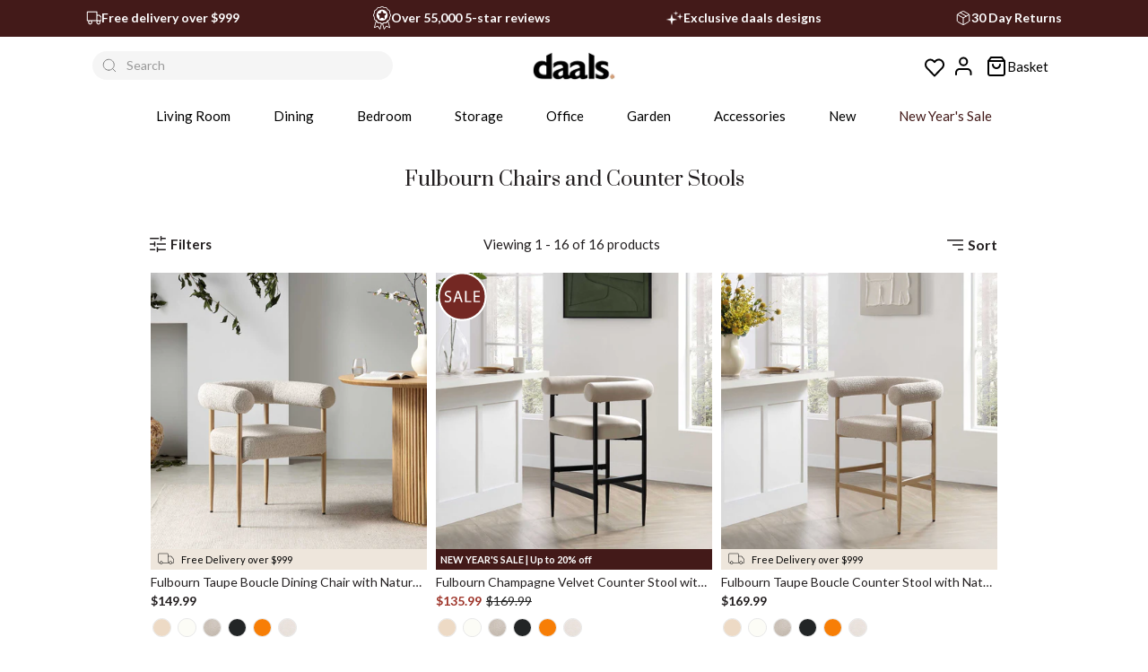

--- FILE ---
content_type: text/css
request_url: https://www.daals.com/cdn/shop/t/147/assets/custom_code.scss.css?v=130586419667981007961764852749
body_size: 12188
content:
.templateIndex #frontpage-nosto-1 .title-bar{padding-left:40px;padding-right:40px}@media only screen and (min-width: 1400px){.templateIndex #frontpage-nosto-1 .nosto_carousel.slick-initialized.slick-slider:not(.at-end) .slick-track{padding-left:calc((100vw - 1340px)/2)}.templateIndex #frontpage-nosto-1 .title-bar{padding-left:calc((100vw - 1320px)/2);padding-right:calc((100vw - 1320px)/2)}}@media only screen and (max-width: 991px) and (min-width: 768px){.templateIndex .abtl-hero-banners{padding-left:40px;padding-right:40px}}@media only screen and (max-width: 1400px) and (min-width: 768px){.templateIndex #frontpage-nosto-1 .nosto_carousel.slick-initialized.slick-slider:not(.at-end) .slick-track{padding-left:30px}}@media only screen and (min-width: 768px){.templateIndex .main-fixed{max-width:1360px;padding:0 20px;width:100%}.templateIndex .main-fixed .pattern>.container{width:100%;padding:0;max-width:unset}.templateIndex .shopify-section.promo-brands .col-md-12{padding:0}.templateIndex .logo-bar{margin:0;max-width:unset}.templateIndex .homepage-section--rich-text-wrapper .row{margin:0}.templateIndex .homepage-section--rich-text-wrapper .col-md-12{padding-left:0;padding-right:0}.templateIndex .ovarall-rated{width:unset}}@media only screen and (max-width: 767px){.templateIndex .shopify-section.homepage-section--html-wrapper{padding-left:0!important;padding-right:0!important}.templateIndex .shopify-section.homepage-section--html-wrapper .row{margin:0}.templateIndex .shopify-section.homepage-section--html-wrapper .row .index-section .section-block--padding{padding:0}.templateIndex #frontpage-nosto-1 .slick-list{margin-left:15px;margin-right:6px}.templateIndex .promo-brands{padding:0!important}#frontpage-nosto-1 .title-bar{padding-left:15px!important;padding-right:15px!important}}.swym-sfl-view-render-container.swym-ui-component,.swym-button.swym-add-to-wishlist-view-product:not(.swym-loaded):after{display:none!important}.sfl-btn-container button{color:#000}.swym-btn-container[data-position=default] .swym-add-to-wishlist.swym-icon{height:55px!important}.swym-wishlist-notifications-container,.collection-redesign .swym-button.swym-add-to-wishlist-view-product.swym-heart:after{display:none}.templateProduct .swym-button-bar{margin:0}.templateProduct .swym-button-bar button.swym-button.disabled{opacity:1}.templateProduct .swym-wishlist-button-bar{width:0;z-index:9999;max-height:50px}.templateProduct #product-form:has(.klaviyo-bis-trigger){position:relative}.templateProduct #product-form .klaviyo-bis-trigger{margin-top:-52px!important}.templateProduct #product-form .klaviyo-bis-trigger+.swym-button-bar{position:absolute;left:89.6%;bottom:0}button#swym-custom-add-toCartBtn.hide{visibility:hidden!important}span.swym-tooltip-text .swym-open-ui{text-transform:lowercase}.stw-notificati{font-size:13px;color:#000;display:flex;align-items:center;background:#00000012;width:max-content;padding:2px 5px;border-radius:0}.stw-notificati p{margin:0;padding-left:5px}#nosto-bundle-first-newtheme .swiper-slide,#nosto-bundle-second-newtheme .swiper-slide{border-radius:5px}.nosto_element .nosto-image:not([src]){opacity:0}#klaviyo-bis-modal input[type=email]:focus{border:1px solid #000}.ns-bundle #complete-the-look-custom-bundle .nosto-img{max-width:250px}.prod-icon{display:flex;flex-direction:column;gap:10px;background-color:#e6e6e6;padding:18px 15px;margin-top:6px;font-size:14px;border-radius:5px;margin-bottom:10px}.product-item .product .left .second-image{opacity:0;background-color:#fff;transition:.5s opacity ease}.product-item .product .left:hover .second-image{opacity:1}.pr-badge a{color:inherit}.product-info .sale-badge.promo1{width:55px;padding:0!important;left:11px!important;top:16px!important}body:has(.collection-redesign .sidebar-overlay.hide) #tidio-chat,.collection-redesign .swym-button.swym-add-to-wishlist-view-product:not(.swym-loaded){display:block}body:has(.collection-redesign .sidebar-overlay) #tidio-chat{display:none}body.mob-filter-open #tidio-chat,body.open-canvas-panel #tidio-chat{display:none!important}.templateCollection .des-img .image img{border-radius:50%;-webkit-transform:scale(1,1);-webkit-transition-timing-function:ease-out;-webkit-transition-duration:.25s;-moz-transform:scale(1,1);-moz-transition-timing-function:ease-out;-moz-transition-duration:.25s;transform:scale(1);transition-timing-function:ease-out;transition-duration:.25s;display:block}.promo-brands .item1 img:hover{-webkit-transform:scale(1,1);-webkit-transition-timing-function:ease-out;-webkit-transition-duration:.25s;-moz-transform:scale(1,1);-moz-transition-timing-function:ease-out;-moz-transition-duration:.25s;transform:scale(1.06);transition-timing-function:ease-out;transition-duration:.25s}.promo-brands .item1 img{-webkit-transform:scale(1,1);-webkit-transition-timing-function:ease-out;-webkit-transition-duration:.25s;-moz-transform:scale(1,1);-moz-transition-timing-function:ease-out;-moz-transition-duration:.25s;transform:scale(1);transition-timing-function:ease-out;transition-duration:.25s}.promo-brands .item1 img{border-radius:50%}#swatch1 #color1{border:1px solid #0000001a}#swatch1.swatch-element{border:2px solid #ffffff!important}body .swa1.swatch-element:hover{border:2px solid #231f20!important}body .swa1.swatch-element:hover .variant_name{color:#231f20;padding:0 8px!important;text-shadow:0 0 .65px #231f20,0 0 .65px #231f20}#swatch1.active-color{border:2px solid #000000!important;background:#fff!important}#swatch1.active-color #color1{border:2px solid #fff!important}#product .swatch .swatch-element .swatch-radio.selected+label,#product .swatch .swatch-element input:checked+label{border:2px solid #231f20!important;background-color:#fff;color:#231f20;border-radius:0;text-shadow:0 0 .65px #231f20,0 0 .65px #231f20;line-height:.5;height:29px}label.btooltip{text-transform:capitalize!important}label.btooltip>span.no-cap{text-transform:none!important}.size .swatch-element:hover input+label:not(.swatch-radio.selected+label,.swatch-element input:checked+label){border:2px solid #231f20!important;color:#231f20!important;text-shadow:0 0 .65px #231f20,0 0 .65px #231f20;padding:8px 19px 7px}#product .swatch .swatch-element .swatch-radio+label{color:#707070;transition:none}.size .swatch-element{height:30px;transition:none}.swatch-element.active-color .variant_name{color:#231f20}body .swatch-element.active-color{border:2px solid #231f20!important;background:#fff!important}.swatch-element.active-color .variant_name{color:#231f20;text-shadow:0 0 .65px #231f20,0 0 .65px #231f20;padding:0 8px!important}body .variant_name{height:30px;line-height:inherit;color:#707070}.swatch .swa1.swatch-element{margin-bottom:0!important}.related_product_using_tag .swatch:not(:first-child){margin-top:15px}.templateIndex .fixed.usp-banner{display:none}@media only screen and (min-width: 991px){#shopify-section-header-notice+.fixed-body{border-bottom:1px solid #231f2040}.product-filter .list-options .sort:after{display:none}}#quickview_product .klp .klarnaprice,#quickview_product .klp .klarnaprice+span,#quickview_product .klp img.klarnap,#quickview_product .klp{display:none}#color1.color-div{position:unset!important}.article-body{max-width:720px;margin-left:auto;margin-right:auto;padding:0 20px}.templateArticle blockquote.maroon-bg{background:#9d3328;border:0;color:#fff}.templateArticle blockquote.cream-bg{background:#eee6dc;border:0;color:#000}.templateArticle blockquote.blue-bg{background:#5a6571;border:0;color:#fff}.templateArticle blockquote.black-bg{background:#000;border:0;color:#fff}.templateArticle blockquote.gray-bg{background:#dedede;border:0;color:#000}.templateArticle blockquote{font-size:24px;font-family:Prata;padding:20px}.templateArticle blockquote p,.templateArticle blockquote h2,.templateArticle blockquote h3{font-size:24px;font-family:Prata}.templateArticle #title-page{font-size:24px;font-family:Prata;padding:20px}.article-body h2,.templateArticle blockquote.longer-quote h2{font-size:20px;font-family:Lato;margin-top:10px}.article-body h3{font-size:18px;font-family:Lato}.article-body p,.templateArticle blockquote.longer-quote p{font-size:16px;font-family:Lato}.bottom-line-items-container-desktop .bottom-line-items-wrapper .avg-score{color:#000!important}.soldout-image{background:url(https://cdn.shopify.com/s/files/1/3004/4124/files/outstock.png) 0 0 no-repeat;height:calc(100% + -0px);background-size:contain;background-position:center}.swatch .swatch-element.unavailable label,.swatch .swatch-element.sold_out label{text-decoration:line-through}.swatch .swatch-element.unavailable .soldout-image,.swatch .swatch-element.sold_out .soldout-image{background:unset}header .fixed-header-1 #top .pattern>.container+.megamenu-background{margin-top:0}.product-info .cart .add_to_cart input{height:44px}.selectpicker{display:none!important}.mfilter-content .column .fields .filter-image{margin:0 7px 7px 0;float:none;display:block}.sticky-title{width:100%;display:flex;align-items:center}.pp1{width:50%;font-size:16px!important}.product-info .options2{padding-bottom:0}.yotpo.bottomLine .yotpo-bottomline .yotpo-stars{padding-right:6px!important}.sticky-thumb-left{width:85%}.colorfield{max-height:200px!important;overflow:auto!important}body.templateCollection.collection-template-promo #sidebar .mfilter-box label.img.btooltip:hover{box-shadow:none}.mfilter-content .column .fields .filter-image i{border:1.5px solid #aaa}.mfilter-content .column .fields .filter-image .field{border:none}.mfilter-content .column .fields .filter-image i{display:flex;width:20px;float:left;align-items:center;margin-top:2px}.mfilter-content .column .fields .filter-image .field.active i{border:1px solid #000}.custom-widget .img-wrapper{display:block;line-height:0}.clear_all_filter{font-size:14px;font-weight:700;float:right}.filt-head{font-size:16px!important}.advanced-grid.categories-wall>div>div.container:first-child{padding:0!important}.readless,.readmore{text-decoration:underline}.cart-window-bg,.menu-window-bg{background-color:#231f20b3;left:0}.categories-wall .category-wall .image img{width:100%;margin-top:20px}#main .vertical .megamenuToogle-wrapper,.standard-body .full-width .megamenu-background .mega-menu-modules>div:first-child:before{background-color:#fff0}#megamenu_2 ul.megamenu>li>.sub-menu>.content{padding-left:62px!important;padding-right:74px!important}.breadcrumb .container h1{font-family:Prata;color:#231f20;font-size:22px}.product-grid .product .name{padding-top:2px}.money1{float:right}.cart-prod-qty input.update-product{height:30px}.cart-prod-qty{border:1px solid #ccc}#top .my-account,#top .my-wishlist{border:none}.yotpo .pull-left{width:100%}.cart-prod-qty .qty-btn{border:none}.header-type-7 #top .search_form{margin-right:30px!important;margin-left:55px}.color_variant{padding-left:0;list-style:none;display:inline-flex}.ptab{background-color:#fff!important;padding:2%}#main .fastor-single-product-detail .new,#main .fastor-single-product-detail .sale{left:10px}body #main #top .logo{padding-top:8px}.logo img{max-width:102px}#tab-review{background-color:#fff!important}.icons.materialize{width:200px!important}.promo1{width:55px;top:2px!important;left:2px!important}.color_variant li{display:inline-block;text-align:center;font-size:15px;list-style:none;padding:0 2px}.category-info{text-align:center;display:flex;align-items:center}.category-info p{font-size:14px}ul.megamenu>li>a img{margin-right:10%}.sold-out-badge{display:flex;background:#000;color:#fff;font-size:11px;font-weight:700;line-height:14px;padding:10px 20px;text-transform:uppercase;z-index:500;position:absolute;top:10px;left:10px}body{position:inherit!important}.footer .container>.row>div,.footer .advanced-grid .container>div>.row>div{padding-bottom:0!important}.header-type-2 #top .search_form{max-width:100%}.header-type-7 #top .search_form{width:100%!important;margin-right:0}textarea,input[type=text],input[type=password],input[type=datetime],input[type=datetime-local],input[type=date],input[type=month],input[type=time],input[type=week],input[type=number],input[type=email],input[type=url],input[type=search],input[type=tel],input[type=color],.uneditable-input,select{border-radius:0!important;border:1px solid #231f2040;-webkit-appearance:none;-webkit-border-radius:0;border-radius:0}ul.megamenu .megamenu-label{position:inherit!important;border-radius:5px;font-size:17px;letter-spacing:.25px;vertical-align:inherit!important;padding:0}ul.megamenu>li{margin:0 45px 0 0}body #main #top .pattern>.container>.row{padding:4px 0 0}ul.megamenu>li.with-sub-menu>a strong:after{display:none}#top .search_form input{border:1px solid #231f2040;background:none}#shopify-section-usp-banner{margin-bottom:0%;padding:0}#shopify-section-usp-banner .featured-brands-usp-banner:not(.slick-initialized){display:flex;justify-content:space-around;visibility:hidden}#shopify-section-usp-banner .featured-brands-usp-banner.slick-initialized{visibility:visible}.brands-wrapper .item img{display:block;max-width:75px;max-height:25px;padding-right:5px}.spanitem{line-height:14px;text-align:left}.span1{margin:0;font-size:14px;padding:0}.span2{margin:0;font-size:12px;padding:0}#top #cart_block .cart-heading p{display:none}ul.megamenu>li>a{padding:2px 2px 5px;height:35px}#shopify-section-16455042333ade7459{text-align:center}.footer .title{padding:18px 0 0;margin:0 0 7px;font-size:16px}.fashion2-newsletter input{margin:15px -3px 0 0;height:50px;width:30%;max-width:63%}ul.megamenu>li>a strong,.megamenuToogle-wrapper .container{letter-spacing:.25px}ul.megamenu>li>a strong:hover{font-weight:700;border-bottom:2px solid #be8562}ul.megamenu>li>a strong .raw-title:hover{font-weight:700}.product_new_button span.add_in_wishlist,.collection-redesign .swym-button.swym-add-to-wishlist-view-product{background-image:url(/cdn/shop/files/favorite_border_black_48dp.svg?v=1742836462);width:23px;height:23px;background-repeat:no-repeat;float:left;background-size:cover;margin-top:3px;margin-left:0}.product_new_button span.add_in_wishlist.remove_in_wishlist,.swym-button.swym-add-to-wishlist-view-product.swym-added{background-image:url(/cdn/shop/files/hearth_e6525cf0-43cd-4323-b455-6e4dae347f03.svg?v=1742836507);width:18px;height:18px;background-size:auto}.product_existing_button span.add_in_wishlist{background-image:url(/cdn/shop/files/favorite_border_black_48dp.svg?v=1742836462);width:23px;height:23px;background-repeat:no-repeat;float:left;background-size:cover;margin-top:3px;margin-left:-1px}@media (max-width: 480px){#main .product-page-design-left .fastor-single-product-detail .sale{left:5px!important}#tab-review{padding:6%!important}.cat-text{padding-left:0!important;width:100%}.design-thumbnail-left .rt-fastor-product-gallery{padding-left:0}.product-thumbnails{display:none}#klarna{line-height:1.8!important;padding-left:30px!important;float:left;font-size:12px}.bulky-table td{min-width:120px!important}.product-accordions{display:block!important}.tab-prod{display:none!important}}@media (min-width: 767px){.money1{padding-right:4rem}.your-collections .CollectionGrid-tile{width:25%!important;padding:1%}}.your-collections .CollectionGrid-tile div,.your-collections .CollectionGrid-tile img{background:#be85621a}.your-collections-1645508497fdd1fc2f .CollectionGrid-tileName.js-dotdotdot p{letter-spacing:0;padding:2% 0;margin:0}.tab-content:after{display:none}.footer .container>.row{position:relative;border:1px solid #231f20}.news .media-body h5{font-weight:700}.news.v2 .media-body .bottom{background-color:#eee6dc!important}#top #cart_block .cart-heading .cart-count{margin-left:-15px;margin-top:0}ul.megamenu>li:last-child>a:after{display:none}#top #cart_block{padding:0;margin:20px 0 0}.html-wrap{display:flex;align-items:center;align-content:center;line-height:20px}#shopify-section-header-top-block{display:none;margin-right:15px;height:25px;width:170px}.breadcrumb .container ul{display:none}.breadcrumb .container h1{border-bottom:none;margin-top:20px}footer .pattern{font-size:15px}#top-block-header-top-block span{font-size:11.5px}#top-block-header-top-block span b{font-size:13px}#top .search_form input{height:33px;color:#231f20;line-height:12px!important}.footer{position:relative;overflow:hidden;margin-bottom:3%}body #main #top .pattern>.container>.row{line-height:58px}#top #cart_block .cart-heading .cart-count{color:#231f20;line-height:15px}#top #cart_block .cart-heading .cart-count{width:16px;height:16px;padding:1px 0 0}.color_variant{width:100%}.product-grid .product .price{color:#231f20;text-align:left}.ab-div{padding:5%;text-align:center;background-color:#f8f3ef}.ab-div p{font-size:16px}.button,.btn{border-radius:0}.product-info .cart{max-width:100%;padding-top:12px}.htusb-ui-prod-boost-trust-wrapper{display:none!important}#home-slider-16455880801d629fcf ul.slides #slide-item-16455880801d629fcf-0 h2.caption-content{text-shadow:2px 2px #797571}.product-summary h2.name{margin-bottom:10px!important;color:#231f20;font-size:22px;letter-spacing:0px;font-weight:500!important}.product-info .cart .add_to_cart .button-cart{text-transform:uppercase;font-weight:400;height:44px;width:65.6%;border-radius:0;font-size:18px!important;margin-right:2%!important}.smartimg{height:25px;width:27px}.quantity-wrapper{width:22%;float:left}.product-info .cart .add_to_cart .quantity input{width:100%;padding:0!important}.product-info .cart .add_to_cart .quantity{position:relative;width:100%;height:44px;float:left;display:inline}.prod-icon p{font-size:14px;font-weight:400!important;padding-bottom:0!important;text-transform:none!important;margin-bottom:2px}.pagination-number{width:98%;float:left}.pagination-results ul{display:flex;text-align:center;align-items:center;justify-content:center}.pagination-action a.next,.button.previous{display:inline;margin-top:-4%;float:right;background:none;border:1px solid #000;color:#000!important;padding:6px 22px}.prod-icon img{padding-right:12px!important}#klarna img{height:11px;width:50px}.mini-breadcrumb .product-navigation{display:none}.center-column .tab-content,.htabs{background-color:#fff!important}.htabs a{color:#231f20;font-size:22px!important;font-weight:400!important;font-family:Lato;padding:3px}label{color:#231f20}.htabs a{margin:0 40px}.htabs a img{width:16px;height:16px;margin-right:5px}.htabs a.selected{font-weight:700!important;color:#231f20;font-size:22px!important}.cart-window .cart-item{background-color:#fff}.cart-window .cart-prod-title{margin-bottom:0;font-size:12px}.mini-breadcrumb .breadcrumb-content{margin-top:6px;margin-bottom:12px;white-space:nowrap;max-width:100%;overflow:auto;display:block}.product-info .review{border-bottom:none;margin-top:6px;display:block!important}.product-info .options{padding-top:5px}label{padding-top:0}.product-info .review img{width:40px}.product-info .review a:first-of-type{margin-left:0;padding-bottom:0}.swatch .swatch-element .swatch-radio.selected+label,.swatch .swatch-element input:checked+label{border-color:#231f20;background-color:#231f20;color:#fff;border-radius:0}.swatch .swatch-element label{border-color:#adaaaa!important}.swatch .swatch-element .swatch-radio.selected+label.img{background:0 0;border-radius:50px}.product-item-option .swatch .swatch-element label{padding:5px 10px 4px;border-radius:0}.cprice{display:flex;vertical-align:middle;align-items:center}.product-info .options2 .selector-wrapper label{text-transform:uppercase;font-size:15px;font-weight:500;border-radius:0}.klp{display:flex;float:left}.product-info .options2 .selector-wrapper label{text-transform:none}.sale_pp .money{color:#9d3328}#ProductPrice-product-template{float:left;font-size:25px}#klarna{line-height:50px;width:80%;float:left}.product-thumbnails .thumbnails{padding-top:0;position:relative}.product-thumbnails-no-slick .thumbnails .thumbnails-item{padding:0}.htabs{z-index:2;margin:10% 0 0;padding-left:45px;padding-right:45px;text-align:center;padding-top:8px;position:relative}.prod-grid{border:1px solid #707070;padding:10%;text-align:center}.prod-grid h2{font-weight:700}.prod-grid .btn{width:100%;text-transform:lowercase;font-size:14px;padding:3%;height:40px;line-height:20px}.product-filter .loader{z-index:50}.quickshop-type-advanced-wrapper .product-item-content form .btn-action{border-radius:0;width:100%}#carti{width:100%}.collection-template-promo .toolbar-left{width:50%}.product-filter .list-options .limit{display:none}.product-filter .list-options select{height:36px;font-size:16px}.product-filter .list-options .sort:after{padding-right:9px;margin:25px 0 0}.product-filter .list-options select{width:168px;padding-left:8px;border:1px solid #231f20}.rt-fastor-product-gallery__wrapper>*:not(.slick-arrow){opacity:1!important}.rt-fastor-product-gallery__wrapper:after{display:none}.quickview .product-info .price{display:flex;align-items:center}.quickview .product-info .price .price-new{font-size:25px;padding:0}.mob-search svg{fill:#fff;width:35px;height:35px}.mob-search{padding:0 20px;margin-bottom:6px}.mob-query{height:33px!important;width:100%}.mob-search .button-search{right:14px;color:#fff;padding:15px 14px 8px;position:absolute;background:none}.mob-search form{display:flex;vertical-align:middle;align-items:center;align-content:center}.mobile-nav{padding:0!important}.mobile-nav .mobile-nav__item a{color:inherit;height:50px;line-height:50px;font-size:16px;font-weight:500;display:flex}.mobile-nav .mobile-nav__item a span img{width:40px;padding-top:5px}.mobile-nav .mobile-nav__item a span:nth-last-child(1){margin-left:10%;font-size:20px}.mobile-nav .mobile-nav__item{padding:10px 0;margin-bottom:12px;border-bottom:none}.mobile-nav .mobile-nav__item img{width:35px;margin-right:12%}.mobile-nav__link.account,.mobile-nav__link.wishlist{padding-left:10px}.newin{color:#be8562;font-weight:700}.deal{color:#cf1930;font-weight:700}.mobile-nav-cart .total_count_ajax{position:absolute;top:12px;right:-6px;width:21px;height:20px;line-height:18px;background:#231f20;color:#fff;text-align:center;font-size:12px;font-weight:500;border-radius:50%}.items-image-buttons{display:none}.yotpo{direction:LTR;clear:both;text-align:left;min-height:25px}.yotpo .yotpo-logo-link-new>*{display:none}.yotpo .yotpo-icon-yotpo-logo:before{display:none}#footer-payment-methods{padding:0;margin:0}.mfilter-box.box{text-align:left}.main-fixed,.fixed-body-2-2,.standard-body .fixed2 .background{width:85%}.prod-panel{margin:0!important}.product-accordion .product-accordion-content{display:none}.product-accordion:first-of-type .product-accordion-content{display:block}.product-accordion .tab-heading{color:#231f20}.tab_text.product-accordion{padding:0 40px;margin:0 -30px}.product-accordion .tab-heading:after{content:"\f077"}.product-accordion .tab-heading:after{line-height:50px}.product-accordion .tab-heading{padding:5px 45px 5px 0}.product-accordion.active .tab-heading:after{content:"\f078"}.main-fixed .col-md-12 .col-md-12.center-column .panel{padding:10px 0!important}.product-accordion .heading h5{font-size:22px}.product-accordion.active .heading h5{font-weight:700!important}.product-accordion:last-child .heading{border-bottom:2px solid #be8562}.product-accordion .heading{border-top:none;border-bottom:2px solid #be8562}.product-accordion.active .heading{border-bottom:2px solid #be8562}.product-accordions{display:none}.tab-prod{display:block}.tab-prod .ptab{display:none}.tab-prod .ptab:nth-of-type(2){display:block}.cart-window-header svg{fill:#231f20}.cart-window-title{color:#231f20}body.templateCollection.collection-template-promo #sidebar .mfilter-box .mfilter-content .filter_title .arrow.rotArr:after{color:#000!important}.product-item-content .btn-action span{text-transform:lowercase}.brands-wrapper .slick-slider .slick-arrow{display:none!important}#shopify-section-footer-copyright{border:none;text-align:center;padding-top:3%;margin:0;padding-bottom:0}ul.megamenu li .sub-menu .content .static-menu .menu ul ul{padding:6px 0 5px}ul.megamenu>li>.sub-menu>.content>.arrow{display:none}#product_sku{font-weight:700}.usp-banner{margin-bottom:7px;background:#5a6571;color:#fff}.usp-banner .container{background:#5a6571!important;padding-left:45px;padding-right:45px}.bottom-review{margin-top:5%}.yotpo.yotpo-main-widget{display:block;width:100%!important;margin:0 auto}#product-reviews-a{font-size:14px;font-weight:700;text-transform:uppercase}#product-reviews-a img{width:22px;padding-right:5px}#top #cart_block .dropdown-menu{display:none}.promo-badge{clear:left;padding:5px;width:100%;box-sizing:border-box;background-color:#ede7db;color:#231f20;text-align:center;font-size:11px;z-index:1}.badge-3{background-color:#ede7db}.sale-badge{background:#ba1526;color:#fff;font-size:11px;font-weight:700;line-height:14px;text-transform:uppercase;z-index:100000;position:absolute;top:0;left:0}.promo1{padding:10px 0 0;background:none}.product-info .cart .add_to_cart{padding:0}.product-info .sale,.product-info .new{top:15px}.pr-badge{font-size:16px;text-align:center;width:100%;box-sizing:border-box}.fixed-body .center-column .tab-content{padding:10px 0}.pr-badge p{padding:2.25px 0}.item1 img{width:100%;max-width:90%}#top-nav .topbadge{display:none!important}#top-nav{padding:10px 7px!important;border-top:1px solid #ccc;margin:0}ul.megamenu>li{margin:0 45px 0 0!important}ul.megamenu li .sub-menu .content{box-shadow:0 0 3px #00000029;-webkit-box-shadow:0 0 3px #00000029}ul.megamenu li .sub-menu .content .static-menu a.main-menu{font-size:16px!important;font-weight:600!important}.responsive ul.megamenu li .sub-menu .content .static-menu .menu ul li ul li a{font-size:16px}.section-megamenu-content.horizontal .mmenu-content-center ul.megamenu{display:flex;justify-content:center;align-items:center}ul.megamenu li .sub-menu .content .hover-menu li:first-child a.main-menu{padding:18px 28px}ul.megamenu li .sub-menu .content .hover-menu .menu>ul>li{margin:0 -14px!important}menu a.main-menu{padding:10px 28px 17px!important}a.main-menu{font-weight:400!important;font-size:14px!important;padding-bottom:5px!important}li.with-sub-menu.hover a span:after{display:none!important;content:"\f078";display:inline-block;font:14px/1 FontAwesome;font-size:9px;text-rendering:auto;-webkit-font-smoothing:antialiased;-moz-osx-font-smoothing:grayscale;transition:all .2s ease-in-out;-webkit-transition:all .2s ease-in-out;-moz-transition:all .2s ease-in-out;color:#d9121f;vertical-align:top;margin:5px 0 0 12px}ul.megamenu li .sub-menu .content .hover-menu li:hover>a.with-submenu:after{opacity:1;visibility:hidden!important;top:24px}input[type=search]{border-radius:0!important;-webkit-border-radius:0!important}ul.megamenu li .sub-menu .content .static-menu a.main-menu{width:100%}ul.megamenu li .sub-menu .content .static-menu a.main-menu:after{width:75%;height:1px;background:#be8562}.product-summary h2.name a{line-height:inherit}.prod-panel h5{display:none}.prod-panel ul{padding:0;padding-inline-start:15px}.prod-panel{background:none!important;padding:0!important}.variations_button{float:left;width:100%}.add-cart-wrapper{display:flex;justify-content:left;min-height:50px}.news-wrapper.grid--full.homepage-featured-content-wrapper h4{margin-bottom:0;font-size:36px;font-weight:700!important}div#newsletter p{font-size:16px;text-align:center}.sale-badge1{background:#ba1526;color:#fff;font-size:11px;font-weight:700;line-height:14px;padding:10px 20px;text-transform:uppercase;z-index:100000;position:absolute;top:10px;left:15px}.category-info .image img{width:700px}.category-info .image{padding:0}.des1{width:100%;text-align:center;padding:15px 0}.category-info{padding:15px 0}.cat-text{padding:0 5%;width:75%}.des-img{width:25%}.product-info .cart .add_to_cart .quantity #q_up,.templateCart #cartform .quantity #q_up{border-left:none;right:5px}.product-info .cart .add_to_cart .quantity #q_down,.templateCart #cartform .quantity #q_down{border-right:none}.product-info .price .price-old{margin-right:8px;padding:1px 0;font-size:16px}.low2 progress{border-radius:7px;width:60%;height:10px}.low2 progress::-webkit-progress-bar{background-color:#f2f2f2;border-radius:7px}.low2 progress::-webkit-progress-value{background-color:#f97e44;border-radius:7px}.cart-window{border-left:none}.low2{color:#d89c3d;font-size:15px}.low1 progress{border-radius:7px;width:60%;height:10px}.low1 progress::-webkit-progress-bar{background-color:#f2f2f2;border-radius:7px}.low1 progress::-webkit-progress-value{background-color:red;border-radius:7px}.low1{color:#d89c3d;font-size:15px}#top #cart_block .cart-heading .cart-icon{height:17px}.mobile-nav-bar{border:none}div#top-block-header-top-block .html_wrapper>div{height:25px}#top #cart_block .cart-heading .cart-icon img{height:17px}body #main #top #cart_block{height:17px;cursor:pointer}#top #cart_block .cart-heading .cart-icon{padding:0}.my-account img,.my-wishlist img{height:17px}#top svg,.search_form .button-search svg{width:25px;height:25px;fill:#fff}.search_form .button-search{line-height:52px;top:10%;right:0;padding-left:1px;padding-right:9px;width:38px;height:38px;margin-top:0}.products--match-height .grid__item .indiv-product .grid__image{max-height:100%;display:block}.breadcrumb .container>div{padding:0 0 5px;text-align:center}.news{position:relative;margin-top:-20px}.pgimg{width:10px;height:10px}ul.megamenu>li>a img{display:none}body.open-canvas-panel{overflow:auto}.responsive ul.megamenu .menu>ul>li.active>.close-categories{right:23px}.responsive ul.megamenu .menu>ul>li>.open-categories{right:23px}@media (max-width: 991px){.main-fixed{width:100%}#shopify-section-header-slideshow{display:none}ul.megamenu>li>a img{width:40px;display:inline-block}.mob-search .button-search{right:36px}.text-col{height:40px;overflow:hidden}}#main .mini-breadcrumb,#main .breadcrumb .background{border-top:none}@media (max-width: 767px){.templateCollection .new-template #col-main{padding:0}.collection-page .promo-badge{padding-top:2px}.collection-page .promo-badge img{margin-top:-2px}.templateArticle #title-page{padding:10px 20px}.prod-icon>*{padding:2px 0}.cp{margin-left:27px}.prod-icon p{display:block!important;align-items:center;float:left;width:100%;line-height:1.2}.sticky-title{display:block!important;text-align:right!important;padding-right:10px}.pp1{display:none}.sticky-info-product img{max-width:50px;display:none}.sticky-info-product{display:block;width:100%}.sticky-info-product>.container{padding:0 2%!important}.sticky-info-right button{width:100%}.sticky-thumb-left,.sticky-info-right{width:50%}.klp,.prod-icon p{display:block!important}.responsive body.templateCollection .col-md-9.center-column{margin-top:0!important}.mini-breadcrumb .breadcrumb-content{margin-top:0!important;margin-bottom:0!important}.responsive .product-filter .list-options .sort:after{margin-top:11px!important}.product-filter .list-options .sort:after{font-size:14px!important}.collection-template-promo .toolbar-right{width:100%!important}.slick-slide img{display:inline!important}.product-thumbnails-bottom .thumbnails:hover .slick-prev-arrow{left:-3%}.product-thumbnails-bottom .thumbnails .slick-arrow{left:-3%!important}.product-thumbnails-bottom .thumbnails .slick-next-arrow.slick-arrow{left:95%!important}.product-thumbnails-bottom{padding-top:5px!important;padding-bottom:5px!important}.product-thumbnails-bottom .thumbnails .slick-arrow{bottom:26px!important}.responsive .product-info .product-center{margin-top:0!important}.product-thumbnails-bottom .thumbnails .slick-slide{height:auto!important;overflow:hidden}.usp-banner .container{padding-left:15px;padding-right:15px}.mob-search .button-search{right:14px}.mobile-nav-wrapper{position:fixed!important}.responsive .horizontal ul.megamenu>li>a{padding:7px 0!important}ul.megamenu>li>a strong:hover{border-bottom:none!important}.responsive .horizontal{margin:0!important}.responsive .horizontal ul.megamenu .megamenu-label{left:-8px;top:9px}.mobile-head-nav{display:block!important}.responsive ul.megamenu>li.with-sub-menu .open-menu:before{content:"\f078";font-family:FontAwesome;font-size:14px}ul.megamenu>li>a img{display:inline-block!important}.responsive ul.megamenu li .open-categories:before{content:"\f078";font-family:FontAwesome;font-size:14px}.responsive ul.megamenu>li.active .close-menu:before{content:"\f077";font-family:FontAwesome;font-size:14px}.responsive ul.megamenu .menu>ul>li.active>.close-categories:before{content:"\f077";font-family:FontAwesome;font-size:14px}.responsive .horizontal ul.megamenu>li{border-top:1px solid #aaa}.responsive .horizontal ul.megamenu>li>a{background:#fff!important}.mob-container{display:none}.responsive ul.megamenu>li.with-sub-menu .open-menu{color:#231f20;right:50px;top:16px;z-index:10}.responsive ul.megamenu>li.with-sub-menu .close-menu{color:#231f20;right:50px;top:16px;z-index:10}.section-megamenu-content.horizontal .mmenu-content-center ul.megamenu{display:block!important;padding:0 10px}.news.v2 .media{margin-top:4%}.news{position:relative;margin-top:-60px;margin-left:0!important}.category-info{display:block}.main-fixed,.fixed-body-2-2,.standard-body .fixed2 .background{width:100%}.mini-breadcrumb .breadcrumb-content{padding-left:10px!important}.homepage-indiv-section-wrapper{padding:0!important}.payment-image img{width:100%!important}.usp-banner{margin-bottom:2px}.des-img{display:none}.cat-text{width:100%!important}#shopify-section-1647250858184c138f{padding:0}.footer .container>.row{margin:8px}.footer{text-align:center}.footer .pattern a:not(.social-icons a){font-size:12px}.footer .social-icons li{padding:0 10px}.footer .title,.footer h4,.custom-footer h4{font-size:19px}.responsive .main-fixed .container{padding:0}.category-info .image img{width:315px!important}.responsive .templateCollection #sidebar{position:relative;z-index:1;left:0;padding-bottom:22px;width:100%;max-width:100%}body.templateCollection.collection-template-promo #sidebar .mfilter-box .mfilter-content .filter_title{border-bottom:1px solid #a2a0a0}body.templateCollection.collection-template-promo #sidebar .mfilter-content .column .fields{margin-top:4%}}.category-info:before{display:none}body.templateCollection.collection-template-promo #sidebar .mfilter-box .mfilter-content .filter_title{font-size:18px;font-weight:600}.tab-content .next-button{left:98%}.tab-content .prev-button{left:2%}.tab-content .prev-button,.tab-content .next-button{top:35%}.my-wishlist .topbadge{display:none!important}.color_variant{height:22px}#qt-text{width:100%}#qt-wrap{display:block;width:65%;float:left;margin-right:4%}.qty-btn1{width:100%!important}.yotpo.yotpo-main-widget{background-color:#f7f5f0!important}.yotpo .yotpo-bottomline .yotpo-icon-star,.yotpo .yotpo-bottomline .yotpo-icon-half-star,.yotpo .yotpo-bottomline .yotpo-icon-empty-star{color:#c89878!important;-webkit-text-fill-color:#c89878!important}.write-first-question-button{margin-bottom:30px!important}.fixed-header-1{width:100%!important;left:0!important;margin:0!important}.center-item{display:flex;justify-content:center;height:33.43px;align-items:center;line-height:30px}.center-item span{padding-top:5px}.brands-wrapper .item img:last-child{height:40px}.swa1{margin-bottom:3%!important}.fixed-header-1 .pattern{padding:10px 0 0;margin:0 auto;max-width:1230px;width:85%}.question-review{background-color:#f7f5f0!important;padding:2%}.question-review h2{font-size:14px;font-weight:700;text-transform:uppercase}.rt-fastor-product-gallery__wrapper:not(.slick-initialized){display:flex;overflow:hidden}.rt-fastor-product-gallery__wrapper:not(.slick-initialized) .rt-fastor-product-gallery__image{flex:100% 1 0}.product-thumbnails-bottom{padding-top:10px;padding-bottom:10px}.product-thumbnails-bottom:not(.product-thumbnails-no-slick) .thumbnails:not(.slick-initialized){display:flex;overflow:hidden}.product-thumbnails-bottom:not(.product-thumbnails-no-slick) .thumbnails:not(.slick-initialized) .thumbnails-item{flex:auto 1 0}.product-thumbnails-bottom .thumbnails .thumbnails-item{padding:0 7px}.product-thumbnails-bottom .thumbnails:hover .slick-prev-arrow{left:-20px}.product-thumbnails-bottom .thumbnails .slick-arrow{left:-20px;bottom:14px;color:#231f20;background:none}.product-thumbnails-bottom .thumbnails .slick-next-arrow.slick-arrow{left:99%;color:#231f20}.product-thumbnails-bottom .thumbnails .slick-arrow:before{padding:0}.product-thumbnails .thumbnails .slick-arrow.slick-disabled,.product-thumbnails-bottom .thumbnails .slick-arrow.slick-disabled{color:#231f20}.product-thumbnails-bottom .thumbnails .slick-arrow:before{font-size:27px}#header-right,#header-middle,#header-left{height:51px}body #main #top .pattern>.container{height:55px}.templateCart #title-page{display:none}#top .my-account,#top .my-wishlist{height:auto;width:45px}.media-icon img{width:40px}.mobile-nav-icon button{width:30px;height:30px}.read-btn{background:no-repeat;color:#231f20!important;border:1px solid #231f20;padding:5px 16px}.left-class1 img{height:45px;float:left;padding-right:5%;padding-top:10px}.news .media{position:relative;margin-top:0}.box1{margin-top:0}.title-bar h1{margin-top:0;font-size:22px;font-weight:700}.badge-3 img,.badge-5 img{height:21.9px;float:left;width:24px;margin-right:5px}.col-sm-3 .box-no-advanced.box .box-heading,.col-sm-4 .box-no-advanced.box .box-heading,.col-md-3 .box-no-advanced.box .box-heading,.col-md-4 .box-no-advanced.box .box-heading{border-bottom-color:#fff;border-bottom:2px solid #231f20;display:block;font-weight:600!important}.fixed-header-1>#top .background,.fixed-header-1>.megamenu-background{background:#fff;border-bottom:1px solid #231f201f;box-shadow:none}.mobile-nav-cart{justify-content:flex-end!important}.mobile-nav-item{padding:0;width:33.3%;justify-content:left}.mobile-nav-bar{padding:0 15px}.product-grid .product .name{font-size:14px}.collection-template-promo .product-filter{border:none}.category-info{margin:0}body.templateCollection.collection-template-promo #sidebar .mfilter-content .column .filter_title{padding-top:15px;padding-bottom:9px;border-bottom:1px solid #aaa}.filter_title span{font-weight:600}.mfilter-content .column .filter_title{font-weight:500!important;font-size:16px!important}.cat1{font-size:22px!important}.mobile-nav-item,.mobile-nav-bar{height:50px}.mob-query{background:none}.tab-content:before{border-color:#fff!important;background:none}.sm-cart{height:44px;display:flex;align-items:center;justify-content:center}.htabs a.selected:before{background:#be8562}.clearpay{width:65px}.klarnap{width:50px;padding-left:2px;height:11px}.pagination-results ul li a,.pagination-results ul li span{font-size:14px;color:#231f20;font-weight:400;width:auto}div.pagination-results ul li.active{display:block}.pagination-results ul li:last-child{color:red;display:block}.pagination-results ul li{width:auto;float:left}div.pagination-results ul li:last-child{display:block}.pagination-results ul li{display:none}div.pagination-results ul li:hover{background-color:#fff}.kk{vertical-align:middle}.pagination-results ul li:hover a{color:#5a6571}img.variant_img{cursor:pointer;width:21px!important;height:21px;border-radius:50%;border:1px solid #e3e3e3}li.variant_color:nth-of-type(1),li.variant_color:nth-of-type(2),li.variant_color:nth-of-type(3),li.variant_color:nth-of-type(4){display:inline-block}@media (min-width: 768px){.cart-window,.cart-window .cart-window-footer{width:356px}}.cart-window-body{background-color:#fff;padding:0 30px}.cart-window-footer{position:relative}.cart-window-header{background-color:#fff;position:relative}.cart-window .cart-item img{max-width:135px;display:block}.cart-window-title{color:#231f20;text-transform:inherit}.shopc-btn{text-decoration:underline;font-size:12px;color:#231f20;display:block;text-align:left;padding-left:6px}a.shopc-btn:hover{text-decoration:underline;font-weight:700;color:#231f20}.product-grid .product .name{text-align:left}.fwidth{width:100%}.qty1{border:none}.qty1-update{text-align:left!important}.outstock{color:#9d3328}.instock{color:#48915c}.payment-image img{width:40%}.yotpo .yotpo-label-container{display:none}.product-thumbnails-bottom .thumbnails .slick-slide{height:65px;overflow:hidden}.dropdown-menu-type-4 .ui-autocomplete{display:none!important}.mobile-head-nav{display:none}.news .media-body .bottom,.news .media-body{position:relative}.news.default2 .media-body .tags a{display:none}.news.v2 .media{padding-bottom:0}.responsive .horizontal ul.megamenu>li>a img{margin-left:0;width:50px}.col-filt{padding-left:5px}input[type=search]:focus{border:1px solid #231f2040}.mobile-nav-icon button img{width:14px!important}.fil1{width:50%;float:left}@media (max-width: 776px){.img-check-required{padding:5px}#productpage-nosto-2-newtheme .nosto-item{padding-left:0;padding-right:15px}#tidio-chat #tidio-chat-iframe{bottom:-12px!important;left:-12px!important}.cart-window{z-index:99999999999}}@media (max-width: 991px){.sticky-info-product{display:block}.thumbnails.slick-initialized .slick-list{margin:0 30px}.product-thumbnails-bottom .thumbnails .thumbnails-item img{margin:0 auto}.mobile-head-nav{display:block!important}.section-megamenu-content.horizontal .mmenu-content-center ul.megamenu{display:unset}.responsive .mobile-nav ul.megamenu>li:hover,.responsive .mobile-nav ul.megamenu>li.active{background:none!important}ul.megamenu>li>a strong:hover{border-bottom:unset}.responsive ul.megamenu>li.with-sub-menu .open-menu:before{content:"\f078";font-family:FontAwesome;font-size:14px;color:#231f20}.responsive ul.megamenu>li.active .close-menu:before{content:"\f077";font-family:FontAwesome;font-size:14px;color:#231f20}.responsive ul.megamenu>li.with-sub-menu .open-menu{right:50px;top:16px;z-index:10}.responsive ul.megamenu>li.with-sub-menu .close-menu{right:50px;top:16px;z-index:10}.responsive ul.megamenu li .open-categories:before{content:"\f078";font-family:FontAwesome;font-weight:300;font-size:14px;line-height:50px;padding:0 17px;color:#231f20}.responsive ul.megamenu .menu>ul>li.active>.close-categories:before{content:"\f077";font-family:FontAwesome;font-size:14px;font-weight:300;line-height:46px;padding:0 18px;color:#231f20}ul.megamenu li .sub-menu .content .open-categories,ul.megamenu li .sub-menu .content .close-categories{display:block}.responsive #main ul.megamenu li .menu>ul>li .visible,.responsive #main ul.megamenu li .menu>ul>li>ul{display:none}.responsive ul.megamenu .menu>ul>li.active>.open-categories{display:none!important}.mobile-nav .megamenu .sub-menu .col-sm-4,.mobile-nav .megamenu .sub-menu .col-sm-3,.mobile-nav .megamenu .sub-menu .col-sm-6{width:100%}.col-rb-70,.col-rb-30{width:100%!important;max-width:100%}.responsive .horizontal ul.megamenu>li>a{padding:7px 0!important}.responsive ul.megamenu .sub-menu .content .row{margin:0 -30px;padding:0}.responsive ul.megamenu li .menu>ul>li{position:relative}.responsive ul.megamenu .menu>ul>li>.open-categories,.responsive ul.megamenu .menu>ul>li.active>.close-categories{position:absolute;top:0;right:14px;height:45px;cursor:pointer}.responsive ul.megamenu .sub-menu .content .row:first-of-type>div:first-child{margin-top:0;border-top:none;padding-top:0}.responsive ul.megamenu li .sub-menu .content .hover-menu .menu ul,.responsive ul.megamenu li .sub-menu .content .static-menu .menu ul{margin:0!important;padding:0!important;min-height:0!important}.responsive ul.megamenu li .sub-menu .content .hover-menu .menu ul li a,.responsive ul.megamenu li .sub-menu .content .static-menu .menu ul li a{display:block;padding:13px 30px 10px;font-size:14px;font-weight:300;background:#fff}.responsive ul.megamenu .sub-menu .content .row>div{border-top:1px solid #e6e6e6}.mobile-nav ul.megamenu li .sub-menu .content .static-menu a.main-menu:after{display:none}.responsive ul.megamenu li .sub-menu .content .hover-menu .menu ul li,.responsive ul.megamenu li .sub-menu .content .static-menu .menu ul li{border-top:1px solid #e5e5e5;margin:0;background:none;float:none}.responsive ul.megamenu li .sub-menu .content .hover-menu .menu>ul:first-child>li:first-child,.responsive ul.megamenu li .sub-menu .content .static-menu .menu>ul:first-child>li:first-child{border-top:none}.col-rbm-0{display:none!important}li.mobile-nav-item.mobile-nav-cart>a,li.mobile-nav-item.mobile-nav-cart #cart_block-mobile{padding-right:0!important;padding-left:2rem}.mob-nav-logo{justify-content:center}}@media (max-width: 1024px){.templateSearch.collection-template-promo.flex-view-4 .product-grid .row>div,.templateCollection.collection-template-promo.flex-view-4 .product-grid .row>div{flex:inherit;max-width:inherit}#megamenu-header-menu2 ul.megamenu>li{margin:0 18px 0 0!important}.mob-filter-open{overflow:hidden}}@media only screen and (max-width: 1400px) and (min-width: 1024px){#megamenu-header-menu2 ul.megamenu>li{margin:0!important}.section-megamenu-content.horizontal .mmenu-content-center ul.megamenu{justify-content:space-between}}[data-section-id=collection-template] .center-column .product-grid:after{height:0;border-bottom:none}.header-type-7 #top .search_form{display:flex;justify-content:center;align-items:center}.search_form .button-search{top:-6px}.templateCollection #categorypage-nosto-2 .page-width.col-md-12{position:inherit}body.templateCollection.collection-template-promo #sidebar .mfilter-box .mfilter-content .filter_title .arrow:after{display:none}#sidebar .filter_title{display:flex;justify-content:space-between}#sidebar span.arrow{padding:6px 3px}#sidebar .arrow.rotArr .ar-svg svg{transform:rotate(180deg)}#sidebar span.arrow:hover{background-color:#dfd4c6!important;border-color:#dfd4c6!important;border-radius:50%;padding:6px 3px;display:flex;justify-content:center;align-items:center}#sidebar span.arrowrotArr:hover{padding:0 3px}#sidebar span.arrow .ar-svg{display:flex;justify-content:center;align-items:center}@media (max-width: 1270px){.responsive #top #cart_block{margin-left:0}}.promo-brands .item1 a h2{border-bottom:1px solid #fff;min-height:25px;height:25px;margin-bottom:20px;display:inline-block}.promo-brands .item1 a:hover h2{color:#231f20;font-weight:700;border-bottom:1px solid #be8562}h2.nosto-title{margin-bottom:20px!important}@media (min-width: 992px){.responsive .hidden-lg,.responsive tr.hidden-lg,.responsive th.hidden-lg,.responsive td.hidden-lg{display:none!important}}@media (min-width: 768px) and (max-width: 991px){.slide-banner .slide-caption .caption{padding-top:8rem!important}}@media (min-width: 560px) and (max-width: 767px){.slide-banner .slide-caption .caption{padding-top:5rem!important}}#bookmarks .preorder-badge{z-index:inherit!important}body.template .breadcrumb{display:none}@media (min-width: 868px){body.template .modal.fade .modal-dialog{position:absolute;top:50%;right:50%;transform:translate(-50%,-50%)!important}}@media (min-width: 481px){#tab-cus-2>p{padding-left:65px}}body.template .mob-search .button-search{padding:3px 14px 8px}#_lpSurveyPopover{display:none}html{scrollbar-gutter:stable}html:before{display:none}html.responsive.nprogress-done{padding-bottom:60px!important}@media (max-width: 500px){.responsive body .product-grid .row>div.col-xs-6 .product:hover:before{display:none!important}}.templateProduct .preorder-badge{z-index:inherit!important}.templateSearch .preorder-badge{z-index:9!important}.swatch-element.active-color .variant_name.sold_out{text-decoration:line-through}.home-slider-content.flexslider:not(.active) .slides{display:flex;overflow:hidden}.home-slider-content:not(.fade-enabled) .flex-active-slide{opacity:1!important}.home-slider-content.flexslider .slides>li{display:block}.home-slider-content.flexslider:not(.active) .slides>li{flex:100% 1 0}#shopify-section-header-menu2{display:block!important;visibility:visible!important}@media (max-width: 767px){.mobile-nav #shopify-section-header-menu2{padding:0}.responsive .write-review-wrapper .connect-wrapper,.responsive .write-review-wrapper .connect-wrapper>div{padding:0!important}.home-slider-content.flexslider ul.slides .caption-link a.btn{line-height:1.5}.sale-badge.promo1{width:46px}.sale-badge{top:10px}.templateCollection .preorder-badge.circle{width:60px!important;height:60px!important}.templateProduct .preorder-badge.circle{right:20px}}.mfilter-box .field.active .clear{font-size:14px;font-weight:700;cursor:pointer}.mfilter-box .field.active .clear:hover{color:#aaa}.mfilter-content .column .fields li{display:block}.mfilter-content .column .fields .field.active label{font-weight:600}.templateIndex .box-heading1,.templateIndex .nosto-title,.templateIndex h2.title-bar1,.templateIndex .title-bar1 h2{border-bottom:2px solid #be8562;font-weight:700!important;display:inline-block}.responsive .templatePage #content{padding:0 30px!important}.templateProduct .thumbnails-item img{height:100%}@supports (-webkit-touch-callout: none){.templateProduct .thumbnails-item img{height:auto}}@font-face{font-family:Material Symbols Outlined;font-style:normal;font-weight:100 700;src:url(/cdn/shop/files/Material-Symbols-Outlined.woff2?v=1690280492) format("woff2")}.material-symbols-outlined{font-family:Material Symbols Outlined;font-weight:400;font-style:normal;font-size:24px;line-height:1;letter-spacing:normal;text-transform:none;display:inline-block;white-space:nowrap;word-wrap:normal;direction:ltr;-moz-font-feature-settings:"liga";-moz-osx-font-smoothing:grayscale}.material-symbols-outlined{font-variation-settings:"FILL" 0,"wght" 400,"GRAD" 0,"opsz" 48}.menu-window-bg button img{width:26px!important}.menu-window-bg button{width:26px;height:26px}.menu-window-bg button{background:none;border:1px solid #eaeaea;outline:none;position:relative;padding:0;display:inline-block;color:inherit;margin-right:8px;vertical-align:middle;top:5px;border-radius:3px}.menu-window-bg button{display:block;float:right;background:#fff}@media screen and (max-width: 374px){.mobile-nav-wrapper{width:85%}}.material-symbols-outlined{font-size:18px}@media only screen and (max-width: 480px){.product-thumbnails-bottom .thumbnails .slick-next-arrow.slick-arrow{left:92%!important}.product-thumbnails-bottom .thumbnails .slick-prev-arrow.slick-arrow{left:0!important}}.yotpo-bottomline.pull-left.star-clickable{color:#000}.region-selector_close .material-symbols-outlined{font-size:18px;color:#000}#FeaturedImageZoom-product-template,#FeaturedImageZoom-product-quickview-template{position:relative}.preorder-badge-theme-code.circle{display:none}.preorder-badge-theme-code.circle.active{display:table}.preorder-badge-theme-code.circle{position:absolute;top:2px;right:2px;padding:0;width:55px!important;height:55px!important;border-radius:50%;text-align:center;font-weight:700;color:#fff;line-height:12px;overflow:hidden}.preorder-badge-theme-code.circle span{display:table-cell;vertical-align:middle}.preorderProduct .orderp,.overview-prod-icon{display:none}@media (min-width: 768px) and (max-width: 991px){.custom-filter-container{padding:10px 0 0;margin-left:-6px}}@media (min-width: 768px) and (max-width: 795px){.filt-btn{width:103%!important}.product-filter .list-options select{min-width:310px!important;padding-left:8px;height:37px;margin-right:-2px}.product-filter .list-options select option{width:250px!important;max-width:250px!important;white-space:nowrap;overflow:hidden;text-overflow:ellipsis;-webkit-appearance:inherit!important}.product-filter .list-options{margin-top:-14px!important;margin-right:-37px!important}.product-filter .list-options .sort:after{font-size:17px!important}.counter-mobile,.new-template-counter-mobile{margin-left:-10px!important}}@media (min-width: 796px) and (max-width: 869px){.filt-btn{width:103%!important}.product-filter .list-options select{width:331px!important;padding-left:8px;border:1px solid #231f20;height:37px}.product-filter .list-options{margin-top:-14px!important;margin-right:-37px!important}.product-filter .list-options .sort:after{font-size:17px!important}.counter-mobile,.new-template-counter-mobile{margin-left:-8px!important}}@media (min-width: 870px) and (max-width: 890px){.filt-btn{width:103%!important}.collection-template-promo .toolbar-right{width:100%!important}.product-filter .list-options select{width:380px!important;padding-left:8px;border:1px solid #231f20;height:37px}.product-filter .list-options{margin-top:-14px!important;margin-right:-37px!important}.product-filter .list-options .sort:after{font-size:17px!important}.counter-mobile,.new-template-counter-mobile{margin-left:-8px!important}}@media (min-width: 891px) and (max-width: 991px){.filt-btn{width:103%!important}.collection-template-promo .toolbar-right{width:100%!important}.product-filter .list-options select{width:403px!important;padding-left:8px;border:1px solid #231f20;height:37px}.product-filter .list-options{margin-top:-14px!important;margin-right:-37px!important}.product-filter .list-options .sort:after{font-size:17px!important}.counter-mobile,.new-template-counter-mobile{margin-left:-8px!important}}@media (min-width: 768px){.cart-window,.cart-window .cart-window-footer{width:455px}}.cart-window-header{padding:30px 30px 0}.cart-window-title{padding-bottom:10px;border-bottom:2px solid #be8563;display:block;width:100%;text-align:left;margin:0}.close-cart{position:absolute;right:15px;bottom:0}.cart-shipping span{font-size:12px;font-style:italic}.cart-quantity-wrapper .quantity{position:relative;max-width:112px;float:left;height:30px;margin-bottom:6px}@media only screen and (max-width: 767px){.cart-quantity-wrapper .quantity{max-width:137px}}.cart-quantity-wrapper .quantity input{width:100%;padding:0!important;margin:0;height:30px;text-align:center;border:1px solid #231f2040}.cart-quantity-wrapper .quantity #cart_q_up{right:15px;padding:0 10px;top:50%;transform:translateY(-50%);height:100%;margin:0;display:flex;align-items:center;border-left:1px solid #e5e5e5}.cart-quantity-wrapper .quantity .cart-plus{right:0!important;position:absolute}.cart-quantity-wrapper .quantity #cart_q_down{left:5px;padding:0 10px;top:50%;transform:translateY(-50%);height:100%;margin:0;display:flex;align-items:center;border-right:1px solid #e5e5e5}.cart-quantity-wrapper .quantity .cart-minus{left:0!important;position:absolute}.cart-quantity-wrapper .remove-cart{margin-left:20px}.cart-stock.prod-icon-crt p{float:left;width:100%;display:flex!important;align-content:center;font-size:13px;margin-bottom:0;padding:5px 0}.cart-stock.prod-icon-crt p img{margin-right:5px}.cart-window .cart-stock.prod-icon-crt .tick,.cart-window .cart-stock.prod-icon-crt .clock{width:21px;height:19px}.cart-thumbnail .thumbnail{border-radius:0}.checkout-button1 .fa-lock{color:#fff;margin-right:10px;font-size:13px}.cart-desc{display:flex;flex-direction:column;position:relative}@media (max-width: 767px){.cart-window-header{padding:18px 15px 0}.cart-window .cart-total,.cart-window-footer.cart__condition__wrapper,.cart-window-body{padding:0 15px!important}.cart-window-footer div{width:100%;padding:0}.cart-window-footer .shopc-btn{padding-left:0}.cart-prod-price .pn-price-item{font-size:13px}.cart-stock.prod-icon p{font-size:10px}.cart-stock.prod-icon p img{padding-top:3px}.cart-stock.prod-icon .tick,.cart-stock.prod-icon .clock{width:17px;height:15px;padding-top:0!important;padding-bottom:0!important}.cart-window .cart-item-mobile{margin-top:5px}}.cart-progressbar{width:100%;color:#fff;margin-top:32px;margin-bottom:45px;z-index:9;position:relative}.progressbar{counter-reset:step;display:flex;justify-content:space-between;max-width:680px;margin:0 auto}.progressbar li{position:relative;list-style:none;text-align:center;color:#a4a8ac;font-size:13px}.progressbar li.active{color:#231f20;font-weight:600}.progressbar li:before{content:counter(step);counter-increment:step;width:30px;height:30px;display:inline-block;text-align:center;margin:0 5px 0 auto;border-radius:50%;background-color:#a4a8ac;color:#fff;line-height:30px}.progressbar li:first-child:after{content:none}.progressbar li.active:before{background:#231f20;font-weight:600}.cart-body .thumbnail{max-width:135px;padding:0;border:none;width:135px}.cart-body .cart-item{display:block;padding-bottom:10px;padding-top:15px;border-bottom:.5px solid #c7c6c6}.cart-item-desktop{display:flex;justify-content:space-between}.cart-body .cart-window-body{padding:0 75px 0 0}.cart-body .cart-total{margin-bottom:5px;padding-top:0}h4.note-accordion{color:#000;cursor:pointer;width:100%;border:none;text-align:left;outline:none;font-size:13px;transition:.4s;margin:0;display:contents}.instraction-panel{display:none;background-color:#fff;overflow:hidden}h4.note-accordion:before{content:"+";color:#fff;margin-right:5px;background:#000;border-radius:50%;padding:0 4.32px 1px 4.5px}h4.note-accordion.active:before{content:"\2212"}h4.note-accordion:hover:before{background:#5a6571}.note-accordion:hover{color:#5a6571}.instraction-panel #input-note{height:auto}.cart-checkout-button{margin:10px 0}.cart-delivary-note p{display:flex;align-items:center}.cart-delivary-note{padding:15px 10px;background:#efe6dc;font-size:13px;border-radius:5px}.cart-delivary-note img.delivary{width:16px;height:15px;margin-right:9px}.cart-delivary-note img.return,.cart-delivary-note img.finance{width:16px;height:16px;margin-right:9px}.remove-cart .fa-trash{padding-top:5px}.remove-cart .fa-trash:before{content:"\f1f8";vertical-align:middle;font-size:20px;padding-top:2px}.cart-delivary-note-mbile{display:none}.cart-prod-title{font-size:14px;line-height:1.22;margin-top:-5px}.cart-item.cart-item-last{border-bottom:none}.cart-quantity-wrapper{margin-top:7px}.cart-item-mobile{display:none}@media (max-width: 767px){.cart-body .cart-window-body{padding:0!important}.progressbar li:before{font-size:11px;width:23px;height:23px;line-height:23px;display:block;margin:0 auto}.progressbar li{font-size:11px}.progressbar li:after{top:15px}.progressbar{padding:0}.cart-body .row{display:flex;flex-direction:column-reverse;margin:0!important}.responsive .cart-body .row>div{padding-left:0;padding-right:0}.cart-delivary-note,.cart-item-title{display:none}.cart-delivary-note-mbile{display:block}.cart-item-desktop .cart-quantity-wrapper{display:none}.cart-item-mobile{display:block}.cart-item-mobile .cart-quantity-wrapper{display:flex;justify-content:space-between;margin-top:0;align-items:self-start}}@media only screen and (max-width: 768px){#cart-sidebar .shopc-btn{text-align:center;padding-top:5px}}.cart-window a.button{text-align:center;width:100%;padding:0;line-height:44px;font-size:14px;text-transform:uppercase;height:44px}.cart-body .form-control::placeholder{color:#fff;background:#5a6571}body div.cart-nosto-elem{width:calc(100vw - 600px)!important;left:calc(50% - 200px)!important}@media only screen and (min-width: 1201px){div.cart-nosto-elem{width:50vw;left:calc(50% - 210px)}}@media only screen and (min-width: 1024px) and (max-width: 1200px){div.cart-nosto-elem{width:50vw;left:calc(50% - 230px)}}@media only screen and (min-width: 930px) and (max-width: 1023px){div.cart-nosto-elem{width:45vw!important;left:calc(50% - 230px)}}@media only screen and (min-width: 768px) and (max-width: 929px){div.cart-nosto-elem{width:35vw!important;left:calc(50% - 228px)}}@media only screen and (max-width: 1099px){.cart-nosto-elem #nosto_recommendation_cart_popup .preorder-badge-theme-code{width:15px!important;height:15px!important;top:5px;right:5px;padding:10px}}@media only screen and (max-width: 991px) and (min-width: 768px){.mob-nosto #nosto_recommendation_cart_popup:not(.templateCart .mob-nosto #nosto_recommendation_cart_popup){padding-left:15px}.mob-nosto #nosto_recommendation_cart_popup .page-width{overflow:hidden}}.mob-nosto .preorder-badge-theme-code span{font-size:10px!important}.cart-window-footer.cart__condition__wrapper{padding:0 20px}body.overflow--none{overflow:hidden}.templateProduct .swym-btn-container[data-position=default] .swym-button{width:auto}span.swym-tooltip-text{white-space:nowrap!important}a.swym-open-ui{color:#fff!important}.swym-btn-container[data-position=default] .swym-add-to-wishlist.swym-icon .swym-tooltip .swym-tooltip-text{background:#a79c9d!important;border:1px solid #a79c9d!important;box-shadow:0 0 1px 2px #a79c9d}.templateProduct .swym-btn-container .swym-button.swym-added *:not(.swym-tooltip){opacity:1}.templateProduct .swym-btn-container .swym-button:active,.templateProduct .swym-btn-container .swym-button:focus{outline:0}.swym-ui-component .swym-sfl-container-view .swym-sfl-layout-carousal div>[data-arrow=right] button{background:none}@media only screen and (max-width: 767px){.templateProduct .swym-btn-container[data-position=default] .swym-add-to-wishlist.swym-icon.swym-adding .swym-tooltip .swym-tooltip-text{left:-100px}.templateProduct .swym-btn-container[data-position=default] .swym-add-to-wishlist.swym-icon .swym-tooltip .swym-tooltip-text{left:-65px}.pd-breadcrumb-display-section{padding:3px}.breadcrumb-item.home-breadcrumb{min-width:52px}}.button-cart1{width:89.6%!important;height:44px;line-height:15px;margin-top:-49px!important;position:absolute}.btn.button-cart1.klaviyo-bis-trigger,a.btn.button.button-cart2.klaviyo-bis-trigger2,.add_to_cart .button-product-question,#klaviyo-bis-modal .btn-success{display:flex;justify-content:center;align-items:center;padding:10px 38px}.btn.button-cart1.klaviyo-bis-trigger:before,a.btn.button.button-cart2.klaviyo-bis-trigger2:before,.add_to_cart .button-product-question:before,#NotifyMeBtn:before,#klaviyo-bis-modal .btn-success:before{content:url(https://cdn.shopify.com/s/files/1/3004/4124/files/notifications_active_48dp_FILL1_wght500_GRAD0_opsz48.svg?v=1720089953);padding-right:10px;margin-bottom:-3px;animation:wiggle 1s ease-in-out infinite;animation-delay:1.5s}a.btn.button.button-cart2.klaviyo-bis-trigger2:before,.add_to_cart .button-product-question:before,#klaviyo-bis-modal .btn-success:before{margin-bottom:-7px}.add_to_cart .button-product-question{background:#231f20;color:#fff!important;font-size:14px;width:98%}@keyframes wiggle{0%{transform:rotate(0)}15%{transform:rotate(5deg)}30%{transform:rotate(-10deg)}45%{transform:rotate(10deg)}60%{transform:rotate(-5deg)}75%{transform:rotate(5deg)}to{transform:rotate(0)}}#cartpage-nosto-2{background:#e3e3e3!important}.pd-breadcrumb-display-section .pd-breadcrumb-collection{display:flex;align-items:center;gap:8px}.pd-breadcrumb-display-section .breadcrumb-item{display:flex;align-items:center;text-decoration:none;color:#000;font-size:14px}.pd-breadcrumb-display-section .breadcrumb-item img{margin-right:4px;width:20px;height:20px;vertical-align:middle}.pd-breadcrumb-display-section .first-breadcrumb .breadcrumb-title{font-weight:800}.pd-breadcrumb-display-section .breadcrumb-item:not(:last-child):after{content:"";margin-left:8px;display:inline-block;width:20px;height:20px;background-image:url(https://cdn.shopify.com/s/files/1/3004/4124/files/pd-chevron-right.svg?v=1737381497);background-size:contain;background-repeat:no-repeat;pointer-events:none}span.ofHXdr{font-family:Lato,sans-serif}.yotpo-reviews-star-ratings-widget .yotpo-sr-bottom-line-summary .yotpo-sr-bottom-line-right-panel{position:relative;top:1px}.product-thumbnails-bottom .thumbnails .slick-prev-arrow.slick-arrow,.product-thumbnails-bottom .thumbnails .slick-next-arrow.slick-arrow{top:50%;transform:translateY(-50%) rotate(-90deg)}.product-thumbnails-bottom .thumbnails-item{display:flex!important;align-items:center}.slick-arrow.slick-disabled svg{opacity:.3!important}.product-thumbnails-bottom .thumbnails-item.slick-slide img{max-height:100%}.product-thumbnails-bottom .thumbnails-item.slick-slide{justify-content:center}.templateCollection .feature-video.slick-slide{height:410px}.templateCollection .feature-video.slick-slide>div{height:100%}.templateCollection .feature-video.slick-slide video{height:100%;width:100%}.templateCollection .thumbnails .product-single__media-video video{max-height:52px}.templateProduct .feature-video.slick-slide video{display:block}.templateCollection .product-thumbnails-bottom .thumbnails .slick-slide{height:100%}.product-info .product-thumbnails-bottom .thumbnails{position:relative}@media screen and (min-width: 992px) and (max-width: 1024px){.templateProduct .thumbnails-item img{height:auto}.product-thumbnails-bottom .thumbnails-item.slick-slide{justify-content:center;display:flex}}@media screen and (max-width: 768px){.product-thumbnails-bottom{padding-top:15px!important}.thumbnails-item video{height:100%!important}.product-thumbnails-bottom .thumbnails-item.slick-slide{justify-content:center;display:flex}}.not-sale .price-new .money{color:#010408}.has-sale .price-new .money{color:#9d3328}
/*# sourceMappingURL=/cdn/shop/t/147/assets/custom_code.scss.css.map?v=130586419667981007961764852749 */


--- FILE ---
content_type: text/css
request_url: https://www.daals.com/cdn/shop/t/147/assets/swym-variant-selector.css?v=13509058770221244601754403872
body_size: 1824
content:
.added-your-product{text-align:center;font-weight:700}p.added-your-product.hide{display:block!important;visibility:hidden}#swym-custom-collections-modal-background{height:100vh;width:100vw;position:fixed;z-index:99999;top:0;right:0;bottom:0;left:0}#swym-custom-collections-modal-background:after{content:"";height:100vh;width:100vw;position:absolute;top:0;right:0;bottom:0;left:0;z-index:-1;background-color:var(--swym-popup-overlay-bg-color);opacity:var(--swym-popup-overlay-opacity)}#swym-custom-collections-modal-parent{height:auto;background:var(--swym-popup-bg-color);border-radius:var(--swym-popup-border-radius);border:var(--swym-popup-border);position:absolute}label.swym-filter-labels.stock-out{text-decoration:line-through}.swym-global-font-family{font-family:var(--swym-popup-font-family)}@media only screen and (min-width: 768px){#swym-custom-collections-modal-parent{max-width:420px;width:100%;height:auto;display:flex;flex-direction:column;background:var(--swym-popup-bg-color);border-radius:var(--swym-popup-border-radius);border:var(--swym-popup-border);top:50%;left:50%;transform:translate(-50%,-50%)}#swym-custom-collections-modal-parent.swym-layout--below_main_image{max-width:unset;width:505px}}@media only screen and (max-width: 767px){div#swym-custom-collections-modal-parent{left:50%;top:50%;transform:translate(-50%,-50%);width:85%!important;max-width:400px;border:0}}#swym-collections-title-and-close{position:relative;color:var(--swym-popup-header-text-color);background-color:var(--swym-popup-header-bg-color);display:flex;align-items:flex-start;justify-content:space-between;margin:20px;border-bottom:2px solid #c89878}p#swym-custom-modal-title{font-weight:var(--swym-popup-header-text-font-weight);font-size:var(--swym-popup-header-text-font-size);line-height:var(--swym-popup-header-text-font-size);text-align:var(--swym-popup-header-text-alignment);padding-right:20px;margin:0}.swym-custom-loaded{display:block!important}input[type=checkbox]{accent-color:var(--swym-popup-body-lists-checkbox-accent-color)}#swym-custom-image-wrapper{display:none;position:relative;overflow:hidden}div#swym-multiple-wishlist-container{overflow-x:scroll;display:flex;flex-direction:column}#swym-custom-images-slide-container{display:none;width:100%;display:flex;flex-direction:row;overflow-x:hidden;scroll-behavior:smooth;list-style:none;margin:0;padding:0}.swym-custom-slide-arrow{display:none!important;position:absolute;display:flex;align-items:center;justify-content:center;top:0;bottom:0;margin:auto;height:30px;background-color:#000;color:#fff;width:30px;font-size:3rem;border-radius:35px;border:none;cursor:pointer;opacity:1}div#swym-custom-images-slide-container::-webkit-scrollbar{display:none}.swym-filter-option-name ::-webkit-scrollbar{display:none}#swym-custom-slide-arrow-prev{left:0}#swym-custom-slide-arrow-next{right:0}#swym-custom-slide-arrow-next span,#swym-custom-slide-arrow-prev span{margin-bottom:6px}input#swym-new-list-name-input:focus{outline:none;border:1px solid #393d51}input#swym-new-list-name-input{transition:border-color .3s,box-shadow .3s}p#swym-list-guide-text{width:100%;text-align:left;font-weight:500;font-size:14px;margin-top:5px;margin-bottom:5px}p#swym-create-list-title{font-weight:600;font-size:16px}div#swym-custom-backdrop{position:fixed;width:100%;height:100%;display:flex;z-index:9999999;justify-content:center;align-items:center;-webkit-backdrop-filter:blur(5px);backdrop-filter:blur(5px);background-color:#2c2c2c7f}div#swym-create-list-title-wrapper{width:100%;display:flex;justify-content:space-between;border-bottom:2px solid #ebebeb}button#swym-custom-notconfirm-list-button{background:none;border:none;cursor:pointer;font-size:25px;color:gray}button#swym-custom-confirm-list-button{cursor:pointer;font-size:var(--swym-popup-add-to-list-submit-btn-font-size);font-weight:var(--swym-popup-add-to-list-submit-btn-font-weight);height:var(--swym-popup-add-to-list-submit-btn-height);background:var(--swym-popup-add-to-list-submit-btn-bg-color);color:var(--swym-popup-add-to-list-submit-btn-text-color);text-align:var(--swym-popup-add-to-list-submit-btn-text-alignment);border:var(--swym-popup-add-to-list-submit-btn-border);margin-bottom:10px;border-radius:var(--swym-popup-add-to-list-submit-btn-border-radius)}div#swym-create-list-button-wrapper{display:flex;flex-direction:column;text-align:center;justify-content:center;background:#fff;width:100%;gap:15px;margin-bottom:5px}div#swym-create-list-mobile-modal{position:absolute;background:#fff;border:1px solid #ebebeb;justify-content:center;display:flex;flex-direction:column;width:100%;bottom:50%}div#swym-custom-mobile-modal-wrapper-title{display:flex;justify-content:space-between;padding:10px}div#swym-custom-mobile-modal-wrapper-buttons{display:flex;flex-direction:column}img.swym-custom-slider-image{object-fit:contain;flex:1 0 100%}button.swym-zoomed-image-close-button.close-button{position:relative;top:1%;font-size:20px;border-radius:100px;cursor:pointer;border:1px solid #c2c0c0}.zoomed-image{position:fixed;top:0;left:0;width:100%;height:100%;background-color:#000c;z-index:999999999999999999999999;display:flex;justify-content:center;align-items:center;flex-direction:column}.zoomed-image img{max-width:90%;max-height:90%;object-fit:contain}div#swym-custom-list-id-container{max-height:90px;overflow-y:scroll;display:flex;flex-direction:column;padding:10px;width:100%}div#swym-images-and-components-container{display:flex;flex-direction:row;justify-content:space-between;padding-left:20px;padding-right:20px}div#swym-images-container{display:flex;flex-direction:column;width:180px;align-items:center;flex:.5}div#swym-custom-product-title{font-weight:var(--swym-popup-body-title-font-weight);font-size:var(--swym-popup-body-title-font-size);color:var(--swym-popup-body-title-text-color);line-height:18px}div#swym-custom-vendor-title{font-size:var(--swym-popup-body-vendor-font-size);font-weight:var(--swym-popup-body-vendor-font-weight);color:var(--swym-popup-vendor-text-color);display:var(--swym-vendor-display-style)}div#swym-custom-variant-title{font-size:var(--swym-popup-body-variant-title-font-size);font-weight:var(--swym-popup-body-variant-title-font-weight);color:var(--swym-popup-body-variant-title-text-color)}div#swym-custom-variant-price{font-size:var(--swym-popup-body-variant-price-font-size);font-weight:var(--swym-popup-body-variant-price-font-weight);color:var(--swym-popup-body-variant-price-text-color);line-height:20px;padding-top:10px}div#swym-custom-product-info{display:flex;flex-direction:column;align-items:flex-start;text-align:var(--swym-popup-body-details-alignment);line-height:30px;margin-left:5px;color:var(--swym-popup-body-details-text-color)}div#swym-custom-component-container{display:flex;flex-direction:column;width:100%;padding-left:5px;flex:.5}div#swym-custom-variant-selector-container{display:flex;flex-direction:column;border-radius:var(--swym-popup-variant-selector-border-radius);border:var(--swym-popup-variant-selector-border);padding:var(--swym-popup-variant-selector-padding);text-align:var(--swym-popup-variant-selector-text-alignment)}div#swym-custom-add-to-wishlist-container{width:100%;display:flex;align-items:center}div#swym-custom-images-slide-container img{pointer-events:none}button#swym-custom-add-to-wishlist-button{cursor:pointer;width:calc(100% - 40px);height:var(--swym-popup-add-to-list-btn-height);flex-shrink:0;background:var(--swym-popup-add-to-list-btn-bg-color);color:var(--swym-popup-add-to-list-btn-text-color);float:right;margin:20px;text-align:var(--swym-popup-add-to-list-btn-text-alignment);border-radius:var(--swym-popup-add-to-list-btn-border-radius);border:var(--swym-popup-add-to-list-btn-border);font-size:var(--swym-popup-add-to-list-btn-font-size);font-weight:var(--swym-popup-add-to-list-btn-font-weight)}div#swym-custom-collections-modal-parent button#swym-custom-add-to-wishlist-button{text-transform:uppercase}.swym-filter-option-name{display:flex;flex-direction:column;align-items:center}label.swym-filter-labels{display:flex;border:1px solid #d8d8d8;height:30px;text-align:center;justify-content:center;align-items:center;width:auto;padding:8px 12px;cursor:pointer;font-size:var(--swym-popup-options-values-font-size);font-weight:var(--swym-popup-options-values-font-weight);color:var(--swym-popup-options-values-color);white-space:nowrap;margin:6px 8px 2px 0;font-family:Assistant,sans-serif}.var-option label.swym-filter-labels.selected{color:var(--swym-selected-filter-label-color);background-color:var(--swym-selected-filter-label-bg-color);border:1px solid #231f20;font-weight:600;color:#707070}div#swym-custom-modal-close{cursor:pointer}img#swym-custom-image-blob.selected{border:1px solid #393d51;border-radius:2px}.swym-radio-buttons-container{display:flex;flex-direction:row;flex-wrap:wrap;max-height:140px;overflow-y:auto}div#swymOptionName:first-letter{text-transform:uppercase}div#swymOptionName{font-size:var(--swym-popup-options-title-font-size);font-weight:var(--swym-popup-options-title-font-weight);color:var(--swym-popup-options-title-color);line-height:16px;text-transform:lowercase}img#swym-custom-primary-image{cursor:zoom-in;object-fit:contain}img#swym-custom-image-blob{cursor:pointer;margin-right:8px;transform:scale(1);transition:transform .08s ease-in-out}img#swym-custom-image-blob:hover{transform:scale(1.3)}div#swym-custom-image-blob-container{margin-top:8px;margin-left:8px;display:flex}div#swym-input-and-label-wrapper{display:flex;color:var(--swym-popup-body-lists-text-color);font-size:var(--swym-popup-body-lists-font-size);font-style:normal;font-weight:var(--swym-popup-body-lists-font-weight);line-height:14px;flex-direction:var(--swym-popup-body-lists-checkbox-alignment);justify-content:space-between;align-items:center;margin-top:5px;margin-bottom:5px;cursor:pointer;transform:scale(1);transition:transform .08s ease-in-out}button#swym-custom-create-list-button{border:var(--swym-popup-create-new-list-btn-border);border-radius:var(--swym-popup-create-new-list-btn-border-radius);cursor:pointer;padding:15px;width:auto;text-align:var(--swym-popup-create-new-list-btn-text-alignment);margin-top:5px;font-size:var(--swym-popup-create-new-list-btn-font-size);font-weight:var(--swym-popup-create-new-list-btn-font-weight);color:var(--swym-popup-create-new-list-btn-text-color);background-color:var(--swym-popup-create-new-list-btn-bg-color)}p#swym-custom-select-preference-text{font-size:var(--swym-popup-body-preferences-font-size);font-weight:var(--swym-popup-body-preferences-font-weight);color:var(--swym-popup-body-preferences-text-color);text-align:var(--swym-popup-body-preferences-text-alignment);line-height:14px}div#swym-custom-multiple-wishlist-container{border-radius:4px;border:1px solid #ebebeb;margin-top:15px;display:flex;flex-direction:column;align-items:flex-start;justify-content:center}input.swym-custom-list-button{cursor:pointer}label.swym-custom-list-label{cursor:pointer;justify-content:right;display:flex;margin-right:10px}button#swym-custom-add-to-wishlist-button[disabled=true]{cursor:default;background:var(--swym-popup-add-to-list-disabled-btn-bg-color);color:var(--swym-popup-add-to-list-disabled-btn-text-color)}div#swym-custom-create-list-container{width:360px;height:auto;display:flex;flex-direction:column;justify-content:center;align-items:center;padding:0 15px;position:absolute;background:var(--swym-create-list-popup-bg-color);border:var(--swym-create-list-popup-border);border-radius:var(--swym-create-list-popup-border-radius)}input#swym-custom-new-list-name-input{width:100%;font-style:normal;font-weight:400;height:40px;padding:15px}input#swym-custom-new-list-name-input:focus-visible{outline:0;outline-offset:0;box-shadow:none}button#swym-custom-create-list-button[disabled=true]{display:none}p#swym-custom-select-wishlists-text{font-size:var(--swym-popup-body-select-list-font-size);font-weight:var(--swym-popup-body-select-list-font-weight);text-align:var(--swym-popup-body-select-list-text-alignment);color:var(--swym-popup-body-select-list-text-color);line-height:14px}.swym-list-creation-buttons{margin-right:5px;margin-left:5px;cursor:pointer}.swym-hide-container{display:none!important}@media only screen and (min-width: 1024px){div#swym-input-and-label-wrapper:hover{transform:scale(1.04);transition:.2s ease;text-decoration:underline}}@media (max-width: 380px) and (max-height: 550px){img.swym-custom-slider-image,div#swym-custom-product-info{display:none}div#swym-custom-component-container{margin-top:-30px}div#swym-collections-title-and-close{margin-top:15px}}@media (max-width: 480px) and (max-height: 741px){img.swym-custom-slider-image{width:150px;height:150px}div#swymOptionName{min-width:70px}}@media only screen and (max-width: 768px){div#swym-custom-product-info{margin:10px 5px}div#swym-custom-collections-modal-background{justify-content:flex-end}div#swymOptionName{min-width:70px}div#swym-custom-create-list-container{width:--webkit-fill-available}label.swym-filter-labels{margin:0 7px 0 0}p#swym-custom-mobile-title{display:block;font-family:inherit;font-size:16px;font-weight:600;line-height:20px;letter-spacing:0px;text-align:left}div#swym-custom-add-to-wishlist-container{padding:5px}div#swym-custom-images-slide-container,#swym-custom-image-wrapper{display:flex}div#swym-images-container,div#swym-product-info,div#swym-custom-image-blob-container{display:none}div#swym-custom-collections-modal-parent{flex-direction:column;width:-webkit-fill-available}div#swym-images-and-components-container{flex-direction:column}button#swym-custom-add-to-wishlist-button{width:100%;margin:0}.swym-radio-buttons-container{flex-wrap:nowrap;overflow-x:auto;padding:5px}div#swymOptionName{text-align:center;align-items:center;display:flex;padding:5px;font-size:16px;text-transform:inherit}div#swym-images-and-components-container{padding:0 15px}.swym-filter-option-name{padding:0}p#swym-custom-select-preference-text{display:none}div#swym-images-container{width:unset;height:250p}img#swym-custom-primary-image{height:250px;width:250px}div#swym-multiple-wishlist-container{margin-top:5px}div#swym-input-and-label-wrapper{line-height:unset}}.swym-layout--carousel #swym-images-container{display:none}.swym-layout--carousel #swym-custom-image-wrapper{flex:.5;display:block}.swym-layout--carousel #swym-custom-image-wrapper #swym-custom-images-slide-container img{height:100%;width:100%;margin:auto}.swym-layout--carousel #swym-custom-component-container{flex:.5}.swym-layout--below_main_image #swym-images-container,.swym-layout--below_main_image #swym-custom-component-container{flex:unset}
/*# sourceMappingURL=/cdn/shop/t/147/assets/swym-variant-selector.css.map?v=13509058770221244601754403872 */


--- FILE ---
content_type: text/css
request_url: https://www.daals.com/cdn/shop/t/147/assets/header-main-new.css?v=50209028822247887551744895498
body_size: 436
content:
.sticky{position:fixed;width:100%;top:0;z-index:999;box-shadow:0 2px 8px #0000001a}.sticky.slide-bottom{animation:slideMenuDown .3s ease-out forwards}.sticky.slide-up{animation:slideMenuUp .3s ease-out forwards}.sticky .header-main-container>.container.row{padding-block:.5rem;transition:padding .3s ease}@keyframes slideMenuDown{0%{transform:translateY(-100%)}to{transform:translateY(0)}}@keyframes slideMenuUp{0%{transform:translateY(0)}to{transform:translateY(-100%)}}div#new-header-section .container{margin-right:auto;margin-left:auto;padding-left:15px;padding-right:15px}@media (min-width: 768px){div#new-header-section .container{width:750px}}@media (min-width: 992px){div#new-header-section .container{width:970px}}@media (min-width: 1200px){div#new-header-section .container{width:1170px}}@media (min-width: 1366px){div#new-header-section .container{width:1322px}}div#main-header-container{min-height:120px}div form#new-searchbar-snippet{display:flex;justify-content:flex-start}div .search-form{display:flex;background-color:#f5f5f5;align-items:center;border-radius:100vh;width:335px}div .search-form:hover{background-color:#fafafa}div .search-form .search-button{display:flex;align-items:center;border:none;background-color:transparent;padding:0 1rem;margin:5px 0;height:fit-content}div .search-form .search-input{border:none;background-color:transparent;padding:5px 0;margin:0;width:100%;height:fit-content;font-size:14px;font-weight:400}div .search-form:has(input:focus){background-color:#fafafa;border:1px solid #000000}.header-main-conatiner{background-color:#fff}.header-main-conatiner .container.row{max-width:1280px;margin:0 auto;padding:16px 48px!important}.header-main-conatiner .container.row .main-logo{text-align:center;line-height:0}.header-main-conatiner .container.row .main-logo a{line-height:0}.header-main-conatiner .container.row .right-options{display:flex;justify-content:flex-end;align-items:center}.header-main-conatiner .container.row .right-options>div:first-child{margin-left:auto;margin-right:48px}.header-main-conatiner .container.row .right-options .phone p{margin:0}.header-main-conatiner .container.row .right-options .phone p:first-child{color:#000;font-family:Lato,serif;font-size:13px;font-style:normal;font-weight:700;line-height:normal}.header-main-conatiner .container.row .right-options .phone p:last-child{color:#000;font-family:Lato,serif;font-size:13px;font-style:normal;font-weight:400;line-height:normal}.header-main-conatiner .container.row .right-options .options{display:flex;align-items:center;width:100%}.header-main-conatiner .container.row .right-options .options ul{width:100%;display:flex;align-items:center;list-style:none;margin:0;padding:0;gap:32px;justify-content:center}.header-main-conatiner .container.row .right-options .options ul li{border-radius:100vh}.header-main-conatiner .container.row .right-options .options ul li:hover{background-color:#f5f5f5;color:#000}.header-main-conatiner .container.row .right-options .options ul li a{display:flex;align-items:center;justify-content:center;height:33px;width:auto;min-width:33px;color:#000;font-family:Lato,sans-serif;background-color:transparent}.header-main-conatiner .container.row .right-options .options ul li.new-wishlist{cursor:pointer}.header-main-conatiner .container.row .right-options .options ul li.new-wishlist a{position:relative;display:flex;gap:16px}.header-main-conatiner .container.row .right-options .options ul li.new-wishlist a span.topbadge{position:absolute;top:0;left:0;background-color:#000;font-family:Lato,sans-serif;color:#fff;font-size:8px!important;padding:2.5px 5px!important;line-height:normal}.header-main-conatiner .container.row .right-options .options ul li.new-cart{cursor:pointer}.header-main-conatiner .container.row .right-options .options ul li.new-cart a{position:relative;display:flex;gap:16px;padding:4px 8px}.header-main-conatiner .container.row .right-options .options ul li.new-cart a div.cart-icon{position:relative;display:flex;align-items:center;justify-content:center}.header-main-conatiner .container.row .right-options .options ul li.new-cart a div.cart-icon span.cart-count{position:absolute;top:-7px;left:-6px;border-radius:100vh;background-color:#000;color:#fff;font-size:8px;padding:2.5px 5px;line-height:normal}.header-main-conatiner .container.row .right-options .options ul li.new-cart:hover span.cart-title{text-decoration:underline}@media screen and (max-width: 1200px){.header-main-conatiner .phone p:last-child{font-size:13px!important}.header-main-conatiner .options ul{gap:24px!important}}@media screen and (max-width: 1100px){.header-main-conatiner .phone p:last-child{font-size:12px!important}.header-main-conatiner .options ul{gap:20px!important}}@media screen and (max-width: 1024px){.header-main-conatiner .options ul li#cart_block a{gap:8px!important}.header-main-conatiner .options ul li#cart_block a span.cart-title{display:none!important}}.header-main-conatiner__mobile{display:none;background-color:#fff}.header-main-conatiner__mobile .mobile-container{max-width:90%;display:flex;justify-content:space-between;align-items:center;margin:0 auto;padding:16px}.header-main-conatiner__mobile .mobile-container .hamburger button{border:none;background-color:transparent}.header-main-conatiner__mobile .mobile-container .options{align-content:center;margin:0}.header-main-conatiner__mobile .mobile-container .options ul{display:flex;align-items:center;gap:10px;margin:0;padding:0}.header-main-conatiner__mobile .mobile-container .options ul li{list-style:none}.header-main-conatiner__mobile .mobile-container .options ul li a div.cart-icon{position:relative;display:flex;align-items:center;justify-content:center}.header-main-conatiner__mobile .mobile-container .options ul li a div.cart-icon span.cart-count{position:absolute;top:-7px;left:-6px;border-radius:100vh;background-color:#000;color:#fff;font-size:8px;padding:2.5px 5px;line-height:normal}.header-main-conatiner__mobile .mobile-container form,.header-main-conatiner__mobile .mobile-container form .search-form{width:100%}.header-main-conatiner__mobile .mobile-container form .search-form .search-input{padding:10px 0;font-family:Lato;font-size:15px}@media screen and (max-width: 991px){body{margin:0}.header-main-conatiner{display:none}.header-main-conatiner__mobile{display:block}}@media screen and (max-width: 440px){.header-main-conatiner__mobile .mobile-container{max-width:100%}}
/*# sourceMappingURL=/cdn/shop/t/147/assets/header-main-new.css.map?v=50209028822247887551744895498 */


--- FILE ---
content_type: text/css
request_url: https://www.daals.com/cdn/shop/t/147/assets/header-megamenu.css?v=144625376386853858111759309087
body_size: 1210
content:
body{overflow-x:hidden}body:has(.header-megamenu-container__mobile.open){overflow-y:hidden}@keyframes showElement{0%{display:none}50%{display:none}60%{display:block}80%{display:block}to{display:block}}@keyframes slideIn{0%{left:100%}to{left:0}}@keyframes slideOut{0%{display:block;left:0}99%{display:block;left:99%}to{display:none;left:100%}}@keyframes slideDown{0%{max-height:0}to{max-height:1000px}}@keyframes slideUp{0%{padding-top:15px;max-height:1000px}99%{padding-top:15px;max-height:0}to{max-height:0;padding-top:0}}.header-megamenu-container{background-color:#fff;text-align:center;padding:0 48px;margin-top:-2px}.header-megamenu-container .megamenu-wrapper{position:relative;max-width:1280px;margin:0 auto}.header-megamenu-container .megamenu-wrapper ul.megemenu-list{display:flex;position:relative;justify-content:center;align-items:flex-end;list-style:none;margin:0;padding:0}.header-megamenu-container .megamenu-wrapper ul.megemenu-list li.megamenu-item{position:relative;padding:12px 24px}.header-megamenu-container .megamenu-wrapper ul.megemenu-list li.megamenu-item a{color:#000;font-family:Lato,sans-serif;font-size:15px;font-style:normal;font-weight:400;line-height:normal;cursor:pointer;text-decoration:none}.header-megamenu-container .megamenu-wrapper ul.megemenu-list li.megamenu-item.active a{border-bottom:1px solid #000;padding-bottom:2px;color:#000}.header-megamenu-container .megamenu-wrapper ul.megemenu-list div.menu-box{display:none;position:absolute;top:100%;width:100vw;height:100vh;z-index:9999;background-color:#00000080}.header-megamenu-container .megamenu-wrapper ul.megemenu-list div.menu-box>div{position:absolute;width:100%;height:auto;background-color:#fff;z-index:99999}.header-megamenu-container .megamenu-wrapper ul.megemenu-list div.menu-box div.individual-menu{padding:32px 48px;width:100%;max-width:1280px;margin:0 auto}.header-megamenu-container .megamenu-wrapper ul.megemenu-list div.menu-box div.individual-menu>div.row{max-width:1280px;margin:0;display:flex}.header-megamenu-container .megamenu-wrapper ul.megemenu-list div.menu-box div.individual-menu>div.row>.col-md-3{max-width:218px;padding:0}.header-megamenu-container .megamenu-wrapper ul.megemenu-list div.menu-box div.individual-menu>div.row>.col-md-9{width:calc(100% - 218px);padding:0}.header-megamenu-container .megamenu-wrapper ul.megemenu-list div.menu-box div.individual-menu>div.row div.featured_image_container{position:relative;width:218px;height:calc(100% - 44px);min-height:332px;display:flex;margin:12px 0}.header-megamenu-container .megamenu-wrapper ul.megemenu-list div.menu-box div.individual-menu>div.row div.featured_image_container img{width:auto;height:100%;object-fit:cover}.header-megamenu-container .megamenu-wrapper ul.megemenu-list div.menu-box div.individual-menu>div.row div.featured_image_container div.featured_image_overlay{position:absolute;top:0;left:0;width:100%;height:100%;background:linear-gradient(0deg,#0000 35.77%,#000c 99.81%);display:flex;flex-direction:column;justify-content:flex-start;align-items:flex-start;padding:16px 0}.header-megamenu-container .megamenu-wrapper ul.megemenu-list div.menu-box div.individual-menu>div.row div.featured_image_container div.featured_image_overlay h2.featured_title{margin:16px;color:#fff;font-family:Prata;font-size:24px;font-weight:400;line-height:normal;text-align:left}.header-megamenu-container .megamenu-wrapper ul.megemenu-list div.menu-box div.individual-menu>div.row div.featured_image_container div.featured_image_overlay h3.new_badge{display:flex;color:#fff;padding:6px 16px 3px;justify-content:center;align-items:center;font-family:Prata;font-size:20px;font-weight:400;line-height:normal;background:#000;margin:0;border:none}.header-megamenu-container .megamenu-wrapper ul.megemenu-list div.menu-box div.individual-menu>div.row div.row{display:flex;margin:0}.header-megamenu-container .megamenu-wrapper ul.megemenu-list div.menu-box div.individual-menu>div.row div.row>div{padding:0 32px 0 0}.header-megamenu-container .megamenu-wrapper ul.megemenu-list div.menu-box div.individual-menu>div.row div.row ul.menu-list{text-align:left;padding-left:0}.header-megamenu-container .megamenu-wrapper ul.megemenu-list div.menu-box div.individual-menu>div.row div.row ul.menu-list li.menu-item{color:#000;font-family:Lato;font-size:13px;font-style:normal;font-weight:600;line-height:normal;list-style:none;padding:12px 0}.header-megamenu-container .megamenu-wrapper ul:has(li.megamenu-item:hover) li.megamenu-item:hover>a{border-bottom:1px solid #000;padding-bottom:2px;color:#000}.header-megamenu-container .megamenu-wrapper ul:has(li.megamenu-item:hover) li.megamenu-item:not(:hover)>a{color:#a2a2a2!important;border-color:#a2a2a2!important}.header-megamenu-container .megamenu-wrapper ul.sub-menu-list{padding:12px 0}.header-megamenu-container .megamenu-wrapper ul.sub-menu-list li.sub-menu-item{list-style:none;padding:6px 0}.header-megamenu-container .megamenu-wrapper ul.sub-menu-list li.sub-menu-item a{color:#000;font-family:Lato,sans-serif;font-size:13px;font-style:normal;font-weight:400;line-height:normal}.header-megamenu-container .megamenu-wrapper ul.sub-menu-list li.sub-menu-item a:hover{text-decoration:underline;color:#000}@media screen and (max-width: 1132px){.header-megamenu-container .megamenu-wrapper ul.megemenu-list div.menu-box div.individual-menu div.row div.featured_image_container{width:207px}.header-megamenu-container .megamenu-wrapper ul.megemenu-list li.megamenu-item{padding:12px 20px}}@media screen and (max-width: 1060px){.header-megamenu-container .megamenu-wrapper ul.megemenu-list li.megamenu-item{padding:12px 16px}}.header-megamenu-container__mobile{display:none;position:relative}.header-megamenu-container__mobile .mobile-megamenu-overlay{position:fixed;top:0;left:-100%;width:100%;height:100vh;background-color:#00000080;z-index:9999;overflow:hidden}.header-megamenu-container__mobile .mobile-megamenu-container{position:fixed;top:0;left:-100%;width:100%;transition:left .3s ease-in-out;height:100vh;background-color:#fff;z-index:9;overflow-y:scroll;overflow-x:hidden}.header-megamenu-container__mobile .mobile-megamenu-header{position:relative;display:flex;justify-content:space-between;align-items:center;padding:28px 20px;border-bottom:1px solid #ECECEC}.header-megamenu-container__mobile .mobile-megamenu-header button.mobile-megamenu-close{border:none;background-color:transparent;display:flex;align-items:center}.header-megamenu-container__mobile .mobile-megamenu-body{overflow-x:hidden;padding:16px 16px 20px;display:flex;flex-direction:column;gap:20px;border-bottom:1px solid #ECECEC}.header-megamenu-container__mobile .mobile-megamenu-body .mobile-megamenu-searchbar form,.header-megamenu-container__mobile .mobile-megamenu-body .mobile-megamenu-searchbar form div.search-form{width:100%}:is(.header-megamenu-container__mobile .mobile-megamenu-body .mobile-megamenu-searchbar form,.header-megamenu-container__mobile .mobile-megamenu-body .mobile-megamenu-searchbar form div.search-form) .search-input{padding:10px 0;font-family:Lato;font-size:15px}.header-megamenu-container__mobile .mobile-megamenu-body h3.mobile-megamenu-heading{color:#000;text-align:left;font-family:Lato;font-size:16px;font-style:normal;font-weight:700!important;line-height:20px;letter-spacing:.39px;text-transform:uppercase;border-bottom:1px solid #ECECEC;padding-bottom:12px;margin:0}.header-megamenu-container__mobile .mobile-megamenu-body div.main-menu div.individual-menu{display:flex;justify-content:space-between;align-items:center;border-bottom:1px solid #ECECEC;padding:15px 0}.header-megamenu-container__mobile .mobile-megamenu-body div.main-menu div.individual-menu:first-child{padding-top:0}.header-megamenu-container__mobile .mobile-megamenu-body div.main-menu div.individual-menu:last-child{padding-bottom:0;border-bottom:none}.header-megamenu-container__mobile .mobile-megamenu-body div.main-menu div.individual-menu a{color:#000;text-align:center;font-family:Lato;font-size:16px;font-style:normal;font-weight:600;line-height:20px}.header-megamenu-container__mobile .mobile-megamenu-footer{display:flex;flex-direction:column}.header-megamenu-container__mobile .mobile-megamenu-footer div.footer-menu{padding:16px 20px}.header-megamenu-container__mobile .mobile-megamenu-footer div.footer-menu .menu-url{padding:10px 0}.header-megamenu-container__mobile .mobile-megamenu-footer div.footer-menu .menu-url:first-child{padding-top:0}.header-megamenu-container__mobile .mobile-megamenu-footer div.footer-menu .menu-url a{color:#000;text-align:center;font-family:Lato;font-size:16px;font-style:normal;font-weight:600;line-height:20px}.header-megamenu-container__mobile .mobile-megamenu-footer div.footer-menu .menu-url span.cart-count{color:#fff;background-color:#000;margin-left:2%;padding:2px 6px;border-radius:10px;font-size:12px;line-height:1;font-family:sans-serif}.header-megamenu-container__mobile .mobile-megamenu-footer div.footer-country{display:flex;align-items:center;width:100%;padding:20px 16px 48px 64px;border-top:1px solid #ECECEC}.individual-megamenu{display:none;z-index:2;position:absolute;padding:16px;top:175px;left:100%;width:100%;background-color:#fff}.individual-megamenu.open{display:block;animation:slideIn .3s ease-in-out;left:0}.individual-megamenu.closed{display:block;animation:slideOut .3s ease-in-out;left:100%;display:none}.individual-megamenu button.close-megamenu{display:flex;align-items:center;width:100%;padding:0 0 12px;margin-bottom:20px;border:none;border-bottom:1px solid #ECECEC;background-color:transparent;color:#000;text-align:center;font-family:Lato;font-size:16px;font-style:normal;font-weight:600;line-height:20px}.individual-megamenu .individual-megamenu-body{width:100%;height:auto;overflow-y:scroll}.individual-megamenu .individual-megamenu-body ul.sub-menu-list{list-style:none;padding-left:0}.individual-megamenu .individual-megamenu-body ul.sub-menu-list li.sub-menu-item{padding:15px 0;border-bottom:1px solid #ECECEC}.individual-megamenu .individual-megamenu-body ul.sub-menu-list li.sub-menu-item:first-child{padding-top:0}.individual-megamenu .individual-megamenu-body ul.sub-menu-list li.sub-menu-item.open svg{transform:rotate(180deg)}.individual-megamenu .individual-megamenu-body ul.sub-menu-list li.sub-menu-item div.sub-menu-title{display:flex;align-items:center;justify-content:space-between;color:#000;font-family:Lato;font-size:16px;font-style:normal;font-weight:600;line-height:20px}.individual-megamenu .individual-megamenu-body ul.sub-menu-list li.sub-menu-item ul.sub-sub-menu-list{list-style:none;padding-left:0;overflow:hidden;height:fit-content;max-height:0}.individual-megamenu .individual-megamenu-body ul.sub-menu-list li.sub-menu-item ul.sub-sub-menu-list.open{animation:slideDown .5s ease-in-out;max-height:1000px;padding-top:15px}.individual-megamenu .individual-megamenu-body ul.sub-menu-list li.sub-menu-item ul.sub-sub-menu-list.closed{animation:slideUp .5s ease-in-out;max-height:0;padding-top:0}.individual-megamenu .individual-megamenu-body ul.sub-menu-list li.sub-menu-item ul.sub-sub-menu-list li.sub-sub-menu-item{padding:8px 0}.individual-megamenu .individual-megamenu-body ul.sub-menu-list li.sub-menu-item ul.sub-sub-menu-list li.sub-sub-menu-item:first-child{padding-top:0}.individual-megamenu .individual-megamenu-body ul.sub-menu-list li.sub-menu-item ul.sub-sub-menu-list li.sub-sub-menu-item:last-child{padding-bottom:0}.individual-megamenu .individual-megamenu-body ul.sub-menu-list li.sub-menu-item ul.sub-sub-menu-list li.sub-sub-menu-item a{color:#000;font-family:Lato;font-size:13px;font-style:normal;font-weight:400;line-height:normal}.individual-megamenu div.sub-menu-image{position:relative}.individual-megamenu div.sub-menu-image div.featured_image_container{position:relative;width:100%;height:auto;display:flex;margin:12px 0}.individual-megamenu div.sub-menu-image div.featured_image_container img{width:auto;height:100%;object-fit:cover}.individual-megamenu div.sub-menu-image div.featured_image_container div.featured_image_overlay{position:absolute;top:0;left:0;width:100%;height:100%;background:linear-gradient(0deg,#0000 35.77%,#000c 99.81%);display:flex;flex-direction:column;justify-content:flex-start;align-items:flex-start;padding:16px 0}.individual-megamenu div.sub-menu-image div.featured_image_container div.featured_image_overlay h2.featured_title{margin:16px;color:#fff;font-family:Prata;font-size:24px;font-weight:400;line-height:normal;text-align:left}.individual-megamenu div.sub-menu-image div.featured_image_container div.featured_image_overlay h3.new_badge{display:flex;color:#fff;padding:6px 16px 3px;justify-content:center;align-items:center;font-family:Prata;font-size:20px;font-weight:400;line-height:normal;background:#000;margin:0}@media screen and (max-width: 991px){.header-megamenu-container{display:none}.header-megamenu-container__mobile{display:block}.header-megamenu-container__mobile .mobile-megamenu-container{width:50%}.header-megamenu-container__mobile.open .mobile-megamenu-overlay{top:0;left:0}.header-megamenu-container__mobile.open .mobile-megamenu-container{top:0;left:0;transition:left .3s ease-in-out}}@media screen and (max-width: 840px){.header-megamenu-container__mobile .mobile-megamenu-container{width:60%}.individual-link-view-all a{color:#231f20;font-family:Lato!important;font-size:16px;font-style:normal;font-weight:700!important;line-height:normal}}@media screen and (max-width: 768px){.header-megamenu-container__mobile .mobile-megamenu-container{width:70%}}@media screen and (max-width: 640px){.header-megamenu-container__mobile .mobile-megamenu-container{width:80%}}@media screen and (max-width: 540px){.header-megamenu-container__mobile .mobile-megamenu-container{width:100%}}
/*# sourceMappingURL=/cdn/shop/t/147/assets/header-megamenu.css.map?v=144625376386853858111759309087 */


--- FILE ---
content_type: text/css
request_url: https://www.daals.com/cdn/shop/t/147/assets/header-megamenu-mobile-redesigned.css?v=33972438730787191521763108851
body_size: 404
content:
body:has(.header-megamenu-container__mobile-redesigned.open){position:fixed!important;width:100%}.header-megamenu-container__mobile-redesigned{position:fixed;top:0;left:-100%;width:100%;transition:left .3s ease-in-out;height:100vh;background-color:#fff;z-index:11}.header-megamenu-container__mobile-redesigned.open{left:0}.header-megamenu-container__mobile-redesigned .mobile-megamenu-sticky-header{position:relative;display:flex;justify-content:space-between;align-items:center;flex-wrap:wrap;border-bottom:1px solid var(--compact_mobile_megamenu_acc_color)}.header-megamenu-container__mobile-redesigned .mobile-megamenu-close-button{border:none;background-color:transparent;display:flex;align-items:center;padding:0 15px 0 0}.header-megamenu-container__mobile-redesigned .mobile-megamenu-searchbar{width:100%;padding:15px;border-top:1px solid #ececec}.header-megamenu-container__mobile-redesigned .main-logo{padding:20px 0 15px 15px}.header-megamenu-container__mobile-redesigned .main-logo a{line-height:normal;display:block}.header-megamenu-container__mobile-redesigned .search-form{width:100%;height:44px}.header-megamenu-container__mobile-redesigned .search-form .search-input{height:100%}.header-megamenu-container__mobile-redesigned .search-form input::placeholder{color:#999;font-weight:400;font-size:15px;vertical-align:middle}.header-megamenu-container__mobile-redesigned .mobile-megamenu-body-wrapper{display:flex;height:calc(100vh - 148px);position:relative}.header-megamenu-container__mobile-redesigned .mobile-megamenu-left-section{width:32%;border-right:1px solid var(--compact_mobile_megamenu_acc_color);height:100%;overflow:auto}.header-megamenu-container__mobile-redesigned .mobile-megamenu-left-section .individual-menu-item.open a:hover{color:var(--compact_mobile_megamenu_acc_color)!important;font-weight:700}.header-megamenu-container__mobile-redesigned .mobile-megamenu-left-section a:hover+.cart-count{color:var(--compact_mobile_megamenu_acc_color)!important;font-weight:700}.header-megamenu-container__mobile-redesigned .mobile-megamenu-body-wrapper ul{list-style:none;padding:0}.header-megamenu-container__mobile-redesigned .main-menu-footer-items,.header-megamenu-container__mobile-redesigned .main-menu-items{margin:0;border-bottom:1px solid var(--compact_mobile_megamenu_acc_color)}.header-megamenu-container__mobile-redesigned .individual-menu-item{padding:14px 5px 14px 15px;font-family:Lato;font-weight:400;font-size:16px;line-height:20px;color:#231f20}.header-megamenu-container__mobile-redesigned .individual-menu-item.open,.header-megamenu-container__mobile-redesigned .individual-menu-item.open a{color:var(--compact_mobile_megamenu_acc_color)!important;font-weight:700}.header-megamenu-container__mobile-redesigned .menu-with-no-sub-menu a,.header-megamenu-container__mobile-redesigned a.menu-with-no-sub-menu{display:block;line-height:20px}.header-megamenu-container__mobile-redesigned .mobile-megamenu-right-section{width:68%;height:100%;overflow:auto;padding-bottom:60px}.header-megamenu-container__mobile-redesigned .sub-menu-item{padding:0 10px;overflow:hidden;border-bottom:1px solid var(--compact_mobile_megamenu_acc_color)}.header-megamenu-container__mobile-redesigned .sub-menu-item.open .sub-menu-title-redesigned svg{transform:rotate(-180deg)}.header-megamenu-container__mobile-redesigned .sub-menu-item.open .sub-menu-title-redesigned span{font-weight:700}.header-megamenu-container__mobile-redesigned .sub-menu-list{display:none}.header-megamenu-container__mobile-redesigned .sub-menu-list.open{display:block}.header-megamenu-container__mobile-redesigned .sub-menu-title-redesigned{display:flex;align-items:center;justify-content:space-between;height:67px}.header-megamenu-container__mobile-redesigned .sub-menu-title-redesigned span,.header-megamenu-container__mobile-redesigned .sub-menu-title-redesigned a{color:#231f20;font-family:Lato;font-weight:400;font-size:14px;line-height:20px}.header-megamenu-container__mobile-redesigned .sub-menu-title-redesigned a{padding-left:5px;width:100%;height:100%;display:flex;align-items:center}.header-megamenu-container__mobile-redesigned .sub-sub-menu-item{color:#231f20;font-family:Lato;font-weight:400;font-size:13px;line-height:20px;display:flex;align-items:center;border-bottom:1px solid #ececec}.header-megamenu-container__mobile-redesigned .sub-sub-menu-item:first-child{border-top:1px solid #ececec}.header-megamenu-container__mobile-redesigned .sub-sub-menu-item:last-child{border-bottom:0}.header-megamenu-container__mobile-redesigned .sub-sub-menu-item a{line-height:normal;padding:15px 10px 15px 15px;width:100%}.header-megamenu-container__mobile-redesigned .sub-sub-menu-list{display:none}.header-megamenu-container__mobile-redesigned .image-and-title-container{display:flex;align-items:center;padding-right:5px}.header-megamenu-container__mobile-redesigned .image-and-title-container img{width:70px;height:auto;object-fit:contain;margin-right:10px}.header-megamenu-container__mobile-redesigned .country-selector-redesigned{width:100%;padding-bottom:60px;min-height:135px}.header-megamenu-container__mobile-redesigned .country-selector-container{display:flex;justify-content:space-around;flex-direction:column;padding:10px 15px}.header-megamenu-container__mobile-redesigned .country-selector-text p{margin:0;color:#000;font-family:Lato;font-size:11px;font-style:normal;font-weight:700;line-height:22px;letter-spacing:.42px;padding-bottom:10px}.header-megamenu-container__mobile-redesigned .country-selector-dropdown .country-list{border:1px solid var(--compact_mobile_megamenu_acc_color);border-radius:100vh;width:86px;overflow:hidden;padding:0;margin:0}.header-megamenu-container__mobile-redesigned .country-list{position:relative;overflow:hidden}.header-megamenu-container__mobile-redesigned .country-list li{list-style:none;padding:0 12px}.header-megamenu-container__mobile-redesigned .country-list li a{display:flex;align-items:center;justify-content:flex-start;height:40px}.header-megamenu-container__mobile-redesigned .country-list li a img{margin-right:10px}.header-megamenu-container__mobile-redesigned .country-list li a span{color:#000;font-family:Lato;font-size:13px;font-style:normal;font-weight:400;line-height:normal}.header-megamenu-container__mobile-redesigned .country-list.open{border-radius:20px}.header-megamenu-container__mobile-redesigned .country-list li:first-child{position:relative;z-index:2}.header-megamenu-container__mobile-redesigned .country-list li:last-child{position:absolute;top:0;left:0;z-index:1;opacity:0}.header-megamenu-container__mobile-redesigned .country-list.open li{background-color:#f5f5f5}.header-megamenu-container__mobile-redesigned .country-list.open li:first-child{border-bottom:1px solid var(--compact_mobile_megamenu_acc_color)}.header-megamenu-container__mobile-redesigned .country-list.open li:last-child{position:relative;opacity:1}.header-megamenu-container__mobile-redesigned li#cart_link_mobile{display:flex;align-items:center}.submenu-active,.submenu-active .image-and-title-container span,.submenu-active a{font-weight:700!important}.hidden-white-bg{left:-100%}.header-megamenu-container__mobile-redesigned.open+.hidden-white-bg{display:block;position:absolute;height:120vh;width:100%;background:#fff;z-index:1;pointer-events:none;left:0;top:0;transition:left .3s ease-in-out}li.individual-menu-item.menu-with-no-sub-menu{padding:0}li.individual-menu-item.menu-with-no-sub-menu a{padding:14px 5px 14px 15px}@media screen and (max-width: 991px){.header-megamenu-container__mobile a:hover{color:#231f20!important}}@media screen and (min-width: 768px){.header-megamenu-container__mobile-redesigned.open{width:70%}}
/*# sourceMappingURL=/cdn/shop/t/147/assets/header-megamenu-mobile-redesigned.css.map?v=33972438730787191521763108851 */


--- FILE ---
content_type: text/css
request_url: https://www.daals.com/cdn/shop/t/147/assets/collection-redesign.css?v=23698726846964666861758201252
body_size: 2055
content:
#plpBannerNull,.collection-redesign .read_more-btn,.collection-redesign .ab-header-bnr,.mini-breadcrumb,.collection-redesign .yotpo.bottomLine,.collection-redesign #sandbox .color_variant .more-colors{display:none!important}body:has(#sandbox .empty) .collection-redesign .custom-filter-container,body:has(#sandbox .empty) .fastor_ajax_load_more_btn .button,body:has(#sandbox .empty) .collection-redesign .view-count{display:none}.yotpo-widget-instance:has(.yotpo-sr-bottom-line-right-panel [aria-label="(0)"]){display:none!important}.templateCollection .yotpo-sr-bottom-line-text.yotpo-sr-bottom-line-text--right-panel{display:flex;justify-content:center;align-items:center}.yotpo-widget-instance .yotpo-sr-bottom-line-summary{flex-direction:row!important;gap:0px!important}.yotpo-widget-instance p.yotpo-sr-bottom-line-text{line-height:1!important;padding:0!important;font-family:Lato,sans-serif!important;font-weight:400!important}.yp-review:hover{color:#000}.yotpo-widget-instance .yotpo-sr-bottom-line-summary>div:first-child{margin-right:5px!important}.yotpo-sr-bottom-line-summary span svg:last-child{margin-inline-end:0px!important}.yp-review{display:block}.mob-yp-review{display:none}.yotpo-widget-instance .yotpo-sr-star-full svg path{fill:#c89878!important}.yotpo-widget-instance svg{width:14px}.yotpo-widget-instance .yotpo-sr-bottom-line-text{font-size:14px!important}.yotpo-widget-instance .yotpo-sr-bottom-line-right-panel{display:flex;justify-content:center;align-items:center}.yotpo-widget-instance{padding-top:3px}.yotpo-widget-instance .yotpo-sr-bottom-line-summary span{height:auto!important}.yotpo-widget-instance .yotpo-sr-bottom-line-text{font-weight:400!important;font-family:Lato,sans-serif!important}.collection-redesign #sandbox .color_variant li.variant_color{display:inline-block!important}div#old-usp-banner{margin:0}.templateCollection .product-info .cart .add_to_cart{position:relative}.templateCollection .quickview .product-info .button-product-question{position:absolute;top:0}#main{overflow:visible}span.toast-cross:after{content:"\2715";font-size:16px;position:absolute;right:14px;top:10px}#wishlistToastNotifyContainer{background-color:#231f20d6;color:#fffc;border-radius:2px;padding:10px 35px 10px 10px;position:fixed;z-index:9999;bottom:60px;left:50%;transform:translate(-50%);width:calc(100% - 30px);max-width:400px}#wishlistToastNotifyContainer .show{-webkit-animation:toastIn .5s,toastOut .5s 2.5s;animation:toastIn .5s,toastOut .5s 2.5s}.w-pd-name{color:#fff;font-weight:600}@keyframes toastIn{0%{bottom:0;opacity:0}to{bottom:30px;opacity:1}}@-webkit-keyframes toastOut{0%{bottom:30px;opacity:1}to{bottom:0;opacity:0}}@keyframes toastOut{0%{bottom:30px;opacity:1}to{bottom:0;opacity:0}}.right-wishlist.wishlist:hover .tooltiptext{visibility:visible;opacity:1;padding:6px;left:9px;margin-bottom:8px}.right-wishlist.wishlist .tooltiptext a{color:#fff;text-decoration:underline}.right-wishlist.wishlist:hover .swym-added+.tooltiptext{width:130px;left:-8px}.right-wishlist.wishlist .swym-button,.mobile-ab-wishlist .swym-button{border:0;background-color:transparent}.right-wishlist .swym-heart.swym-added+.tooltiptext:before{content:"Remove from "}.right-wishlist .swym-heart+.tooltiptext:before,.right-wishlist [data-swaction=addToWishlist]+.tooltiptext:before{content:"Add to "}.nosto-item .money-styling{display:flex;flex-direction:row-reverse;justify-content:left}.right-wishlist.wishlist>div{position:relative;height:inherit;align-content:center}.collection-redesign .sidebar-overlay.hide+#sidebar{transform:translate(-100%)}.collection-redesign .sidebar-overlay{background:#231f20be;width:100%;position:fixed;left:0;top:0;z-index:999;height:100vh;transform:translate(0)}.collection-redesign #sidebar.new-template-counter-desktop{position:fixed;top:0;left:0;background:#fff;z-index:999;height:100vh;width:350px;transition:transform .2s;overflow:auto;padding:0 20px}.collection-redesign .color_variant::-webkit-scrollbar{width:2px;height:6px}.collection-redesign .color_variant::-webkit-scrollbar-thumb{background-color:#888;border-radius:5px;width:3px}.collection-redesign .color_variant::-webkit-scrollbar-track{background-color:#f1f1f1;border-radius:5px;width:3px}.view-count.bottom{max-width:100%;margin-bottom:40px}.collection-redesign .header_banner{position:relative;width:100vw;margin-left:calc(-50vw + 50%);margin-right:calc(-50vw + 50%)}.collection-redesign .header_banner{background-position:left top;background-repeat:no-repeat;background-size:cover;box-shadow:inset 0 0 0 2000px #1b1b1b7f}.header_banner h1.cat1{margin-top:0;padding:0}.collection-template-promo .product-filter{justify-content:space-between;padding-top:10px}.filter-icon{-webkit-box-flex:0;-ms-flex:0 0 33%;flex:0 0 33%;max-width:33%;display:flex;justify-content:flex-start;align-items:center;font-weight:600;margin-left:-4px}.filter-icon span{display:flex;justify-content:flex-start;align-items:center;cursor:pointer}.filter-icon svg{width:24px;margin-right:2px}.scroll-body .filter-icon{position:fixed;z-index:99;background:#000;padding:6px 15px;color:#fff;margin-left:1px;top:94%;left:50%;transform:translate(-50%,-94%)}.scroll-body .filter-icon svg{fill:#fff}.scroll-body .filter-icon svg{margin-right:5px}.view-count>span{padding:0 3px}.view-count{-webkit-box-flex:0;-ms-flex:0 0 33%;flex:0 0 33%;max-width:33%;display:flex;justify-content:center}.load-more+.view-count{max-width:100%}.collection-template-promo.templateCollection .product-grid .row{justify-content:center}.collection-redesign .product-item{padding-left:5px;padding-right:5px}.collection-template-promo .new-template-counter-desktop .toolbar-right{-webkit-box-flex:0;-ms-flex:0 0 33%;flex:0 0 33%;max-width:33%}.collection-redesign .filters__title{display:flex;justify-content:space-between;align-items:center}.collection-redesign .filter-cross_icon{cursor:pointer}span.filter-cross_icon svg{height:25px;width:25px}.sort-icon{display:flex;align-items:center;position:absolute;right:10px;bottom:5px;margin-right:-10px}.sort-icon svg{width:24px;transform:rotateY(180deg)}#sort-by{opacity:0}.sort-text{font-size:16px;font-weight:600;margin:0;padding-left:2px}.collection-redesign .product-filter .list-options .sort{padding:0}.banner-container *{color:#fff}.banner-container{max-width:1230px;margin:0 auto;width:80%;padding:20px 50px}.desc-container{width:85%}.price-review{display:flex;justify-content:space-between;align-items:self-start}.ab-yotpo .yotpo-stars,.price-review .money{margin-top:-1px!important}.collection-redesign .product-grid .product .price{display:flex;flex-direction:row-reverse;justify-content:flex-end;align-items:center;width:calc(100% - 20px)}.collection-redesign .product-grid .product .price .money1{color:#9d3328}.ab-yotpo .yotpo-bottomline{color:#231f20}.collection-redesign .product-grid .product .price .money1{padding-right:5px}.templateCollection .fixed-body .col-md-12 .col-md-12.center-column .product-grid:after{border:none!important;height:0}.collection-redesign .fastor_ajax_load_button a{padding:10px 45px;font-family:Lato,sans-serif;color:#fff!important;font-size:14px;line-height:1.6;font-weight:400;text-transform:uppercase;background:#231f20;border:1px solid #231f20;letter-spacing:1px}.new-template-counter-mobile .filter-icon,.new-template-counter-mobile .view-count,.new-template-counter-mobile .sort-icon,.mobile-ab-wishlist,#wishlistToastNotifyContainer{display:none}.collection-redesign .load-more__spinner{display:none;height:35px;width:35px;border:5px solid #f3f3f3;border-top:5px solid #3a3a3a;border-radius:50%;margin-left:auto;margin-right:auto;animation:spin 2s linear infinite}@keyframes spin{0%{transform:rotate(0)}to{transform:rotate(360deg)}}.collection-redesign .new-template-counter-desktop .product-filter .list-options select{padding:10px;border:none;width:auto;opacity:0;cursor:pointer;font-weight:400!important}.collection-redesign .color_variant{min-height:20px;display:inline-block;overflow-x:auto;overflow-y:hidden;max-width:100%;white-space:nowrap;text-align:left;scrollbar-width:none}.collection-edesign #sandbox .color_variant li.variant_color{display:inline-block!important}.collection-redesign .color_variant.color-slide .slick-list{padding:0 15px 0 0}.collection-redesign .color_variant.color-slide .slick-track{margin:0}.yotpo-reviews-star-ratings-widget .yotpo-sr-bottom-line-summary{align-items:center!important}@media (max-width: 840px){.yp-review{display:none!important}.mob-yp-review{display:block!important}}@media (max-width: 767px){.scroll-body .custom-filter-container{position:fixed;top:0;left:0;background:#fff;z-index:999}div#full-desc{white-space:normal;overflow:hidden;text-overflow:ellipsis;display:-webkit-box;-webkit-line-clamp:3;-webkit-box-orient:vertical}.show_more div#full-desc{-webkit-line-clamp:inherit}.collection-redesign .col-sm-4.col-xs-6.product-item .product:nth-child(-n+2){padding-top:0}.collection-redesign .col-sm-4.col-xs-6.product-item:nth-child(odd){padding-left:0!important;padding-right:2.5px!important}.collection-redesign .col-sm-4.col-xs-6.product-item:nth-child(2n){padding-right:0!important;padding-left:2.5px!important}#ProductGridContainer .new-col{padding:0 5px!important}.yotpo-widget-instance{padding-top:0}#sort-by{opacity:1}.collection-redesign .filt-btn,.product-filter .list-options select{border:none}.collection-redesign .custom-filter-container{border:1px solid #86868640}.custom-filter-container .fil1{width:50%!important;padding:0 5px!important}.collection-redesign .fil1.new-template-counter-mobile.new-template-mobile:after{content:"";display:block;height:37px;width:1px;background-color:#86868640;position:absolute;right:0;top:0}.collection-redesign .header_banner{margin-bottom:10px;background-position:top center}.header_banner h1.cat1{margin-top:0}.banner-container{padding:20px!important;text-align:center;width:100%;margin:0 auto}.desc-container{width:100%}.collection-redesign .read_more-btn{display:inline-block!important;cursor:pointer;line-height:1.2;border-bottom:1px solid}.collection-redesign #sandbox .color_variant li.variant_color{height:25px}}@media (max-width: 1024px){.mobile-ab-wishlist .swym-button.swym-add-to-wishlist-view-product.swym-added{width:22px;height:22px;margin-top:4px;transform:scale(.9)}.yp-review{display:none!important}.mob-yp-review,.mobile-ab-wishlist,#wishlistToastNotifyContainer{display:block!important}.mobile-ab-wishlist button.swym-button.disabled:hover{opacity:.7}}@media (max-width: 1098px){body.templateCollection .banner-container{padding:20px 25px!important}.scroll-body .filter-icon{position:fixed;z-index:99;background:#000;padding:6px 15px;color:#fff;margin-left:1px;top:94%;left:50%;transform:translate(-50%,-94%)}}@media screen and (min-width: 768px){.collection_redesign .ab-yotpo{display:block}.templateCollection #sidebar.new-template-counter-desktop::-webkit-scrollbar{width:5px;height:5px}.templateCollection #sidebar.new-template-counter-desktop::-webkit-scrollbar-thumb{background-color:#888;border-radius:2px;width:3px}.templateCollection #sidebar.new-template-counter-desktop::-webkit-scrollbar-track{background-color:#f1f1f1;border-radius:2px;width:3px}}@media screen and (max-width: 991px){#sort-by{opacity:1}.collection-template-promo .product-filter{justify-content:end}.product-filter .list-options .sort:after{content:"\f078";display:inline-block;font:14px/1 FontAwesome;font-size:14px;text-rendering:auto;-webkit-font-smoothing:antialiased;-moz-osx-font-smoothing:grayscale;transition:all .2s ease-in-out;-webkit-transition:all .2s ease-in-out;-moz-transition:all .2s ease-in-out;color:#000;vertical-align:top;padding-right:9px;margin:11px 0 0;top:0;right:1px;position:absolute}}@media screen and (max-width: 991px) and (min-width: 768px){.collection-template-promo .product-filter{padding-top:13px!important}.collection_redesign .new-template-counter-mobile{display:none!important}.collection_redesign .new-template-counter-desktop{margin-left:-5px;margin-right:-5px}.collection_redesign .new-template-counter-desktop{display:block!important}.banner-container{padding:50px!important;text-align:center}.banner-container{width:100%;margin:0 auto}.desc-container{width:100%}.collection_redesign .product-filter .list-options .sort:after{padding-right:9px;margin:20px 0 0}}@media screen and (max-width: 1540px) and (min-width: 1099px){.banner-container{padding:20px 40px}}
/*# sourceMappingURL=/cdn/shop/t/147/assets/collection-redesign.css.map?v=23698726846964666861758201252 */


--- FILE ---
content_type: text/css
request_url: https://www.daals.com/cdn/shop/t/147/assets/filter-css.css?v=148141736799475302951762175795
body_size: 1201
content:
@media only screen and (min-width: 768px) and (max-width: 819px){.price_sliders_control .separator:last-of-type{left:calc(100% + 22px)!important}.price_sliders_control .separator-label:last-of-type{left:calc(100% + 23px)!important}.custom-filter-container .new-template-mobile .fa-chevron-down.arrow-down-filter{font-size:17px!important;margin-right:4px!important}}@media only screen and (min-width: 820px) and (max-width: 1024px){.price_sliders_control .separator:last-of-type{left:calc(100% + 22px)!important}.price_sliders_control .separator-label:last-of-type{left:calc(100% + 23px)!important}.custom-filter-container .new-template-mobile .fa-chevron-down.arrow-down-filter{font-size:17px!important;margin-right:4px!important}}.input-group{display:flex;align-items:center;border:1px solid #ced4da;border-radius:.25rem}.input-group-text{border:none;padding:0 .75rem}.input-group .custom-form-control{flex:1;border:none;padding:.375rem .75rem;margin:0;text-align:center}.color-list .custom-checkbox{transform:scale(1.5)}details summary::-webkit-details-marker{display:none}.color-list .checkbox-custom{width:50px;height:50px;border:1px solid #ddd;border-radius:50%;cursor:pointer;display:inline-flex;align-items:center;justify-content:center;background-size:contain;background-position:center;overflow:hidden}.filter-group-display__list-item{margin:0 auto 8px}.color-list .filter-group-display__list{width:68%;display:grid;grid-template-columns:repeat(3,1fr)!important;column-gap:20px;grid-row-gap:5px;margin-left:38px}.price-filter-container{display:flex;flex-direction:column;width:92%;margin:0 auto 0 2px!important}.price_sliders_control{position:relative;min-height:50px;margin-top:20px;width:100%}.price-inputs-container{position:relative;display:flex;justify-content:space-between;font-size:24px;color:#635a5a}.price-input-group{position:relative;display:flex;flex-wrap:wrap;align-items:stretch;width:100%}.price-input-group input{text-align:right;border:1px solid #ced4da;border-radius:0 .25rem .25rem 0;padding:.375rem .75rem;border-left:0px}.price-input-group input::-webkit-inner-spin-button,.price-input-group input::-webkit-outer-spin-button{-webkit-appearance:none;margin:0}.price-input-group .price-input-group-text{display:flex;align-items:center;padding:.5rem .875rem;font-size:.9375rem;font-weight:400;line-height:1.47;color:#231f20;text-align:center;white-space:nowrap;background-color:#fff;border:1px solid #d4d3d5;border-right:0px;background-clip:padding-box;transition:border-color .15s ease-in-out,box-shadow .15s ease-in-out}.pointer{-webkit-appearance:none;appearance:none;height:2px;width:104%!important;position:absolute;background-color:#231f20;pointer-events:none;left:0}.pointer::-webkit-slider-thumb{-webkit-appearance:none;pointer-events:all;width:24px;height:24px;background-color:#fff;border-radius:50%;box-shadow:0 0 0 1px #c6c6c6;cursor:pointer}.pointer::-moz-range-thumb{-webkit-appearance:none;pointer-events:all;width:24px;height:24px;background-color:#fff;border-radius:50%;box-shadow:0 0 0 1px #c6c6c6;cursor:pointer}.pointer::-webkit-slider-thumb:hover{background:#f7f7f7}#fromSlider{height:0;z-index:1;left:-1px!important}.separator{position:absolute;height:6px;width:2px;background-color:#000}.separator-label{position:absolute;bottom:15px;transform:translate(-50%);font-size:12px;color:#000}.range-slider{width:300px;margin:20px}input[type=range]::-webkit-slider-thumb{-webkit-appearance:none;width:20px;height:20px;border:1px solid #231f20;border-radius:50%;cursor:pointer;z-index:2;position:relative;margin-top:-5px;top:2px}input[type=range]::-webkit-slider-thumb:hover{background:#231f20}.min-max-input{display:flex;justify-content:space-between}.price-range__slider{width:100%;height:10px;background-color:#ccc;margin-top:10px}.filter-group-display__price-range{margin:6px}.filter-group{padding-bottom:5px;border-bottom:1px solid #aaa;padding-left:0;padding-right:0}.filter-group-display{max-height:325px;overflow-y:auto;padding-bottom:2px;padding-top:2px}@-moz-document url-prefix(){.filter-group-display{scrollbar-width:thin;scrollbar-color:#888 #f1f1f1}}.filter-group-display::-webkit-scrollbar-track{background-color:#f1f1f1;border-radius:5px;width:3px}.filter-group-display::-webkit-scrollbar-thumb{background-color:#888;border-radius:5px;width:3px}.filter-group-display::-webkit-scrollbar{width:2px;height:5px}.custom-checkbox:not(:checked)[data-filter-label=Colour]:hover+.checkbox-custom:after{content:"\2713";color:#fff;display:block;position:absolute;left:50%;top:50%;transform:translate(-50%,-50%);font-size:16px}.custom-checkbox:not([data-filter-label=Colour]):hover+.checkbox-custom:after,.custom-checkbox:not([data-filter-label=Colour]):checked+.checkbox-custom:after{content:" ";display:inline-block;background:#212121;border-radius:50%;border:1px solid #00282f;width:12px;height:12px}.custom-checkbox:checked[data-filter-label=Colour]:hover+.checkbox-custom:after,.custom-checkbox:checked[data-filter-label=Colour]+.checkbox-custom:after{content:"\2713";color:#fff;display:block;position:absolute;left:50%;top:50%;transform:translate(-50%,-50%);font-size:16px}.custom-checkbox:not(:checked)[data-filter-label=Colour][value=Yellow]:hover+.checkbox-custom:after,.custom-checkbox:not(:checked)[data-filter-label=Colour][value=Beige]:hover+.checkbox-custom:after,.custom-checkbox:not(:checked)[data-filter-label=Colour][value=Wood]:hover+.checkbox-custom:after,.custom-checkbox:not(:checked)[data-filter-label=Colour][value=Metal]:hover+.checkbox-custom:after,.custom-checkbox:not(:checked)[data-filter-label=Colour][value=Silver]:hover+.checkbox-custom:after,.custom-checkbox:not(:checked)[data-filter-label=Colour][value=Taupe]:hover+.checkbox-custom:after,.custom-checkbox:not(:checked)[data-filter-label=Colour][value=White]:hover+.checkbox-custom:after{content:"\2714";color:#000}.custom-checkbox:checked[data-filter-label=Colour][value=Beige]+.checkbox-custom:after,.custom-checkbox:checked[data-filter-label=Colour][value=Yellow]+.checkbox-custom:after,.custom-checkbox:checked[data-filter-label=Colour][value=Wood]+.checkbox-custom:after,.custom-checkbox:checked[data-filter-label=Colour][value=Metal]+.checkbox-custom:after,.custom-checkbox:checked[data-filter-label=Colour][value=Silver]+.checkbox-custom:after,.custom-checkbox:checked[data-filter-label=Colour][value=Taupe]+.checkbox-custom:after,.custom-checkbox:checked[data-filter-label=Colour][value=White]+.checkbox-custom:after{content:"\2714";color:#000}.custom-checkbox:checked:not([data-filter-label=Colour])+.checkbox-custom{border:1px solid #00282f}.custom-checkbox{position:relative;opacity:0;margin-right:8px}.checkbox-custom{width:20px;height:20px;border:1px solid #ddd;border-radius:50%;cursor:pointer;display:inline-flex;align-items:center;justify-content:center;margin-right:5px;background-size:contain;background-position:center;position:relative}.color-swatch{width:100%;height:100%;background-size:cover}.overlay1 .filters__title{font-family:Lato,sans-serif;font-weight:600!important;padding-bottom:4px!important;border-bottom:2px solid #be8562;font-size:16px!important;line-height:20px;margin-bottom:0}.filter-group-summary{display:flex;justify-content:space-between;align-items:center;padding:.5em 0;margin:0}.filters__title{font-family:Lato,sans-serif;font-weight:600!important;padding-bottom:11px;border-bottom:2px solid #be8562;font-size:16px!important;line-height:20px;margin-bottom:0}.font-semibold{font-family:Lato,sans-serif;font-weight:600!important;font-size:15px!important;line-height:20px}.custom-checkbox{display:none}.filter-group-display__list{padding:0;list-style-type:none}.text-sm{font-size:12px}.ml-2{margin-left:.5rem}.reset-btn,.filter-group-display__header-selected{background-color:#ccc;padding:.25rem .75rem;font-size:12px;border-radius:5px;text-decoration:none;display:inline-block;color:#333;margin:10px}.reset-btn:hover{background-color:#bbb;color:#000}.filter-count-section{margin-left:2px}.filter-group-summary{justify-content:space-between;align-items:center;margin:0;cursor:pointer;padding:10px 0!important}.color-list .filter-items-contents{display:flex;flex-direction:column}.filter-items-contents{align-items:center;padding-bottom:2px;cursor:pointer}details.filter-group[open] .arrow-icon svg{transform:rotate(0)}details.filter-group:not([open]) .arrow-icon svg{transform:rotate(-90deg)}.filter-group-display{transition:max-height .5s ease-out}@media screen and (min-width: 768px) and (max-width: 1024px){.color-list .filter-group-display__list{width:40%!important}}@media screen and (max-width: 767px){.color-list .filter-group-display__list{width:47%!important;margin-left:60px!important}.price-filter-container{margin:0 auto;padding:0 10px;width:90%}.pointer{-webkit-appearance:none;appearance:none;height:2px;width:103%!important;position:absolute;background-color:#231f20;pointer-events:none;left:0}}@media only screen and (min-width: 1000px) and (max-width: 1304px){.pointer{-webkit-appearance:none;appearance:none;height:2px;width:106%!important;position:absolute;background-color:#231f20;pointer-events:none;left:0}}@media screen and (min-width: 1080px){.price-filter-container{margin:0 auto;padding:0 10px;width:88%}}.close-body{background:#fff;border-bottom:unset!important;float:right;font-size:35px}.closebtn{margin-bottom:0!important;margin-top:-13px!important}.overlay1 #sidebar{width:90%!important;padding-right:0}.ml-10{margin-top:15px!important}@media (min-width: 769px){.overlay1{width:50%;height:100%;position:fixed;bottom:0;left:25%;z-index:1;background-color:#fff;overflow-y:scroll;transform:translateY(100%);transition:transform 1s}}@media (max-width: 991px){.overlay1{width:100%;height:100%;position:fixed;bottom:0;left:0;padding:0 2%;z-index:999;background-color:#fff;box-shadow:0 2px 4px #c4c4c47f;overflow:scroll;transform:translateY(100%);transition:transform 1s}}.overlay1 a:hover,.overlay1 a:focus{color:#000}.closebtn{cursor:pointer}.filt-btn{width:90%;background:#fff;color:#231f20!important;border:1px solid #231f20;height:36px;line-height:12px;font-size:16px;text-align:left;font-weight:600}
/*# sourceMappingURL=/cdn/shop/t/147/assets/filter-css.css.map?v=148141736799475302951762175795 */


--- FILE ---
content_type: text/css
request_url: https://www.daals.com/cdn/shop/t/147/assets/footer_new.css?v=123282046785625970321744894474
body_size: 366
content:
.center-column.content-with-background{margin-bottom:20px!important}.footer-main-new{background:#45484b}.footer-main-new .container{margin-right:auto;margin-left:auto;padding:60px 0}.footer-main-new .row{margin-left:0;margin-right:0}.footer-main-new div.subscription-div div.subscription-heading h2{margin:0 0 8px;color:#f6f6f6;text-align:center;font-family:Lato;font-size:20px;font-style:normal;font-weight:700;line-height:normal;letter-spacing:.8px}.footer-main-new div.subscription-div div.klaviyo-form-XUKxGp form{background-color:transparent!important;width:450px!important;padding:0!important}.footer-main-new div.subscription-div div.klaviyo-form-XUKxGp form>div{min-height:fit-content!important;margin:8px auto!important;flex-direction:row!important}.footer-main-new div.subscription-div div.klaviyo-form-XUKxGp form>div div[data-testid=form-row]:nth-child(-n+2){display:none!important}.footer-main-new div.subscription-div div.klaviyo-form-XUKxGp form>div div[data-testid=form-row]:last-child{display:flex!important;justify-content:center!important}.footer-main-new div.subscription-div div.klaviyo-form-XUKxGp form>div div[data-testid=form-row]:last-child p>span{color:#f6f6f6!important}.footer-main-new div.subscription-div div.klaviyo-form-XUKxGp form>div div[data-testid=form-row]:last-child p:first-child>span:last-child{display:none!important}.footer-main-new div.subscription-div div.klaviyo-form-XUKxGp form>div div[data-testid=form-row]:has(input){flex-grow:1}.footer-main-new div.subscription-div div.klaviyo-form-XUKxGp form>div div[data-testid=form-row] div{padding:0!important}.footer-main-new div.subscription-div div.klaviyo-form-XUKxGp form>div div[data-testid=form-row] div input{border:1px solid #F6F6F6!important;background-color:#ffffff40!important;color:#fff!important;font-feature-settings:"liga" off,"clig" off;font-family:Lato!important;font-size:14px!important;font-style:normal;line-height:normal;letter-spacing:-.43px!important;height:fit-content!important;padding:8px 16px!important;border-radius:5px 0 0 5px!important}.footer-main-new div.subscription-div div.klaviyo-form-XUKxGp form>div div[data-testid=form-row] div input::placeholder{color:#fff!important;font-family:Lato!important;font-size:14px!important;font-style:normal;line-height:normal}.footer-main-new div.subscription-div div.klaviyo-form-XUKxGp form>div div[data-testid=form-row] div input:focus-visible{outline:1px solid #FFF!important}.footer-main-new div.subscription-div div.klaviyo-form-XUKxGp form>div div[data-testid=form-row] div button{background:#f6f6f6!important;border-radius:0 5px 5px 0!important;padding:8px 16px!important;color:#5b6671!important;text-align:center;font-family:Lato!important;font-size:14px!important;font-style:normal;font-weight:700!important;line-height:normal!important;align-self:normal!important;height:auto!important;border-color:#fff!important;border-style:none}.footer-main-new div.subscription-div div.klaviyo-form-XUKxGp form>div div[data-testid=form-row] div p{color:#f6f6f6;font-family:Lato;font-size:14px;font-style:normal;font-weight:400;line-height:normal;text-align:center}.footer-main-new div.subscription-div div.socials{display:flex;margin-top:8px;justify-content:center;align-items:center;gap:10px}.footer-main-new hr{width:100%;border:0;border-top:1px solid #848C94}.footer-main-new hr.footer-separator{margin:40px auto}.footer-main-new hr.mobile-menu-hr{display:none;margin:0 auto}.footer-main-new div.new-footer-menus{display:flex;justify-content:space-between;align-items:flex-start}.footer-main-new div.new-footer-menus div.single-footer-menu{min-width:200px}.footer-main-new div.new-footer-menus div.single-footer-menu h3.footer-menu-title{color:#f6f6f6;font-family:Lato;font-size:18px;font-style:normal;font-weight:700!important;line-height:normal;margin-top:0;margin-bottom:12px;text-transform:uppercase}.footer-main-new div.new-footer-menus div.single-footer-menu h3.footer-menu-title span.toggle-icon{display:none}.footer-main-new div.new-footer-menus div.single-footer-menu ul.footer-menu-list{padding:0;margin-top:0;margin-bottom:0}.footer-main-new div.new-footer-menus div.single-footer-menu ul.footer-menu-list li{list-style:none}.footer-main-new div.new-footer-menus div.single-footer-menu ul.footer-menu-list li a{color:#f6f6f6;font-family:Lato;font-size:16px;font-style:normal;font-weight:400;line-height:150%}.footer-main-new div.footer-bottom{display:flex;justify-content:space-around;align-items:center;max-height:32px;max-width:100%}.footer-main-new div.footer-bottom img{max-height:32px;max-width:100%}.footer-main-new div.footer-bottom .footer-truspilot a{display:flex;align-items:center;gap:10px}@media (max-width: 991px){.footer-main-new .container{width:calc(100% - 100px);padding:30px 0}.footer-main-new hr.footer-separator{display:none}.footer-main-new hr.mobile-menu-hr{display:block}.footer-main-new div.subscription-div div.klaviyo-form-XUKxGp form{width:400px!important;max-width:100%!important}.footer-main-new div.new-footer-menus{margin:40px auto;flex-direction:column;gap:10px}.footer-main-new div.new-footer-menus div.single-footer-menu{min-width:100%}.footer-main-new div.new-footer-menus div.single-footer-menu h3.footer-menu-title{display:flex;font-family:Prata;font-size:16px;font-style:normal;font-weight:400!important;text-transform:none;justify-content:space-between;align-items:center;cursor:pointer;margin-bottom:10px}.footer-main-new div.new-footer-menus div.single-footer-menu h3.footer-menu-title span.toggle-icon{display:block;cursor:pointer;transition:transform .3s ease}.footer-main-new div.new-footer-menus div.single-footer-menu h3.footer-menu-title span.toggle-icon.active{transform:rotate(-180deg)}.footer-main-new div.new-footer-menus div.single-footer-menu ul.footer-menu-list{height:0;overflow:hidden;transition:height .2s ease-in-out;margin-top:10px;margin-bottom:0}.footer-main-new div.new-footer-menus div.single-footer-menu ul.footer-menu-list li a{font-size:14px}.footer-main-new div.footer-bottom{flex-direction:column;gap:20px;max-height:fit-content}.footer-main-new div.footer-bottom .footer-truspilot a{justify-content:center}}@media (max-width: 767px){.footer-main-new .container{width:calc(100% - 40px)}}@media (min-width: 992px){.footer-main-new .container{width:970px;max-width:75%}}@media (min-width: 1200px){.footer-main-new .container{width:1140px}}
/*# sourceMappingURL=/cdn/shop/t/147/assets/footer_new.css.map?v=123282046785625970321744894474 */


--- FILE ---
content_type: image/svg+xml
request_url: https://www.daals.com/cdn/shop/files/Asset_2.svg?height=22&v=1761037545
body_size: 1171
content:
<svg viewBox="0 0 153.2 200" xmlns="http://www.w3.org/2000/svg" data-name="Layer 2" id="Layer_2">
  <defs>
    <style>
      .cls-1 {
        fill-rule: evenodd;
      }

      .cls-1, .cls-2 {
        fill: #fff;
      }
    </style>
  </defs>
  <g data-name="Layer 1" id="Layer_1-2">
    <g>
      <path d="M75.18,150.05l-12.76,47.59c-.45,1.71-2.16,2.7-3.86,2.25-.81-.22-1.48-.72-1.89-1.39l-17.48-24-27.37,12.13c-1.57.72-3.46,0-4.13-1.62-.31-.67-.36-1.39-.18-2.07h0l16.09-60.17c.49-1.71,2.2-2.7,3.91-2.25.49.13.9.36,1.26.67.27.22.54.45.85.67.31.32.63.58.94.9h0c2.2,2.2,3.64,4.85,5.08,7.42,1.62,2.92,3.24,5.84,5.8,7.28,2.61,1.48,5.98,1.44,9.35,1.39,3.01-.05,5.98-.05,9.03.76,3.06.81,5.57,2.34,8.09,3.86,1.8,1.08,3.59,2.16,5.3,2.79,1.57.54,2.43,2.2,1.98,3.78h0ZM58.02,189.65l10.38-38.6c-1.3-.67-2.52-1.39-3.73-2.11-2.16-1.3-4.31-2.61-6.52-3.19-2.25-.58-4.76-.58-7.33-.54-4.22.05-8.4.09-12.49-2.25-4.13-2.34-6.2-6.02-8.22-9.71-.63-1.08-1.21-2.2-1.89-3.24l-12.9,48.17,23.59-10.47c1.35-.63,2.97-.27,3.91.99l15.19,20.94Z" class="cls-2"></path>
      <path d="M84.8,151l10.38,38.65,15.23-20.94c.9-1.26,2.52-1.62,3.86-.99l23.59,10.47-12.9-48.13c-.63.99-1.26,2.07-1.84,3.15-2.07,3.68-4.13,7.32-8.22,9.75h0c-4.05,2.38-8.27,2.34-12.49,2.25-2.52-.05-4.99-.09-7.23.49-2.2.58-4.4,1.89-6.61,3.19-1.21.72-2.47,1.48-3.78,2.11h0ZM90.78,197.64l-12.76-47.64c-.45-1.57.4-3.24,1.98-3.78,1.75-.63,3.55-1.71,5.39-2.79,2.56-1.53,5.12-3.06,8.18-3.86,3.01-.81,5.98-.76,8.94-.72,3.33.09,6.65.14,9.21-1.39v.05-.05c2.56-1.48,4.22-4.4,5.89-7.37,1.44-2.61,2.92-5.21,5.17-7.42.22-.22.49-.54.9-.85.22-.22.45-.4.72-.63.36-.31.81-.54,1.3-.67,1.71-.45,3.46.54,3.91,2.2l16.09,60.22h0c.18.67.13,1.39-.14,2.07-.72,1.62-2.61,2.34-4.18,1.62l-27.37-12.13-17.48,24c-.41.67-1.08,1.17-1.89,1.39-1.71.45-3.42-.54-3.87-2.25h0Z" class="cls-2"></path>
      <path d="M76.58,0c4.76-.05,8.36,2.16,12,4.31,2.11,1.3,4.27,2.61,6.47,3.19,2.25.58,4.81.58,7.32.54,4.22-.05,8.4-.09,12.49,2.2,4.18,2.38,6.2,6.02,8.22,9.75,1.21,2.2,2.43,4.4,4.05,5.98h0c1.62,1.62,3.86,2.88,6.07,4.13,3.69,2.07,7.33,4.13,9.71,8.18l.13.18c2.29,4.04,2.2,8.18,2.16,12.36-.05,2.47-.09,4.99.49,7.19.58,2.25,1.89,4.45,3.19,6.61,2.16,3.64,4.27,7.24,4.31,11.95.04,4.76-2.11,8.36-4.31,12-1.26,2.11-2.56,4.31-3.15,6.47-.63,2.25-.58,4.81-.58,7.33.05,4.22.09,8.4-2.2,12.49-2.34,4.18-6.02,6.2-9.71,8.27-2.2,1.21-4.4,2.43-6.02,4h0c-1.62,1.66-2.88,3.86-4.09,6.07-2.07,3.68-4.13,7.32-8.22,9.75h0c-4.05,2.38-8.27,2.34-12.49,2.25-2.52-.05-4.99-.09-7.23.49-2.2.58-4.4,1.89-6.61,3.19-3.64,2.16-7.24,4.27-11.95,4.31-4.76.05-8.36-2.11-11.95-4.27-2.16-1.3-4.31-2.61-6.52-3.19-2.25-.58-4.76-.58-7.33-.54-4.22.05-8.4.09-12.49-2.25-4.13-2.34-6.2-6.02-8.22-9.71-1.21-2.2-2.43-4.36-4.04-5.98-1.62-1.66-3.87-2.88-6.07-4.13-3.68-2.07-7.33-4.13-9.71-8.18-2.43-4.09-2.34-8.31-2.25-12.54.05-2.47.09-4.99-.54-7.24-.58-2.2-1.89-4.4-3.19-6.56C2.2,84.98.05,81.34,0,76.62c-.05-4.76,2.11-8.31,4.31-11.95,1.3-2.16,2.56-4.31,3.19-6.47.58-2.25.54-4.81.54-7.32-.05-4.22-.09-8.45,2.2-12.54,2.34-4.13,6.02-6.16,9.75-8.22,2.16-1.21,4.36-2.43,5.98-4.04,1.62-1.62,2.88-3.82,4.09-6.02,2.11-3.69,4.18-7.37,8.22-9.75l.18-.09c4.04-2.34,8.18-2.25,12.31-2.16,2.52.05,5.03.09,7.24-.49,2.2-.63,4.4-1.89,6.61-3.19C68.26,2.2,71.86.05,76.58,0h0ZM85.3,9.75c-2.88-1.75-5.71-3.46-8.67-3.42-2.97.05-5.89,1.75-8.76,3.46-2.56,1.53-5.17,3.06-8.22,3.86-3.01.81-5.98.76-8.94.67-3.28-.05-6.52-.09-9.08,1.3l-.13.09c-2.56,1.53-4.23,4.45-5.89,7.42-1.44,2.56-2.92,5.21-5.17,7.42-2.2,2.25-4.81,3.68-7.41,5.12-2.92,1.62-5.8,3.19-7.24,5.75-1.48,2.61-1.48,5.98-1.44,9.39.04,2.97.09,5.98-.72,8.99-.85,3.06-2.38,5.62-3.86,8.13-1.75,2.83-3.46,5.71-3.42,8.63,0,3.01,1.71,5.89,3.46,8.81,1.48,2.56,3.01,5.12,3.86,8.18.81,3.01.72,6.02.67,8.94-.05,3.37-.13,6.65,1.39,9.21,1.53,2.61,4.45,4.22,7.37,5.89,2.61,1.48,5.21,2.92,7.46,5.17,2.2,2.2,3.64,4.85,5.08,7.42,1.62,2.92,3.24,5.84,5.8,7.28,2.61,1.48,5.98,1.44,9.35,1.39,3.01-.05,5.98-.05,9.03.76,3.06.81,5.57,2.34,8.09,3.86,2.88,1.71,5.71,3.42,8.67,3.42,2.97-.05,5.89-1.75,8.81-3.46,2.56-1.53,5.12-3.06,8.18-3.86,3.01-.81,5.98-.76,8.94-.72,3.33.09,6.65.14,9.21-1.39v.05-.05c2.56-1.48,4.22-4.4,5.89-7.37,1.44-2.61,2.92-5.21,5.17-7.42h0c2.25-2.25,4.85-3.68,7.42-5.12,2.92-1.62,5.8-3.24,7.28-5.8,1.44-2.61,1.44-5.93,1.39-9.35-.05-2.97-.09-5.98.76-8.99.81-3.06,2.34-5.62,3.87-8.13,1.71-2.88,3.42-5.71,3.37-8.67,0-2.97-1.71-5.84-3.46-8.76-1.48-2.56-3.01-5.12-3.82-8.18-.81-3.06-.76-6.02-.72-8.99.04-3.28.13-6.52-1.3-9.03l-.09-.14c-1.53-2.61-4.45-4.22-7.37-5.89-2.61-1.48-5.21-2.97-7.46-5.17h0c-2.25-2.25-3.64-4.85-5.08-7.42-1.62-2.97-3.24-5.84-5.8-7.28-2.61-1.48-5.98-1.44-9.35-1.39-2.97,0-5.98.05-8.99-.76-3.1-.81-5.62-2.34-8.13-3.86h0Z" class="cls-2"></path>
      <path d="M110.19,43.05c-8.63-8.58-20.49-13.89-33.57-13.89s-24.99,5.3-33.57,13.89c-8.58,8.58-13.93,20.45-13.93,33.57s5.35,24.99,13.93,33.57c8.58,8.58,20.45,13.89,33.57,13.89s24.94-5.3,33.57-13.89c8.58-8.58,13.89-20.45,13.89-33.57s-5.3-24.99-13.89-33.57ZM110.73,68.58l-14.07,14.56,2.83,20.27c.27,1.71-.94,3.33-2.7,3.55-.63.09-1.26,0-1.8-.27l-18.42-8.99-18.38,8.99c-1.53.76-3.46.09-4.23-1.48-.27-.58-.36-1.21-.27-1.8l2.88-20.27-14.25-14.74c-1.21-1.26-1.17-3.24.09-4.45.45-.45,1.03-.72,1.62-.85l20.18-3.55,9.57-18.07c.85-1.53,2.74-2.11,4.31-1.3.58.31,1.03.76,1.3,1.3l9.57,18.07,20.18,3.55c1.71.32,2.88,1.93,2.56,3.69-.13.72-.49,1.3-.99,1.8Z" class="cls-1"></path>
    </g>
  </g>
</svg>

--- FILE ---
content_type: application/javascript
request_url: https://cdn-4.convertexperiments.com/js/10042815-10043748.js
body_size: 134690
content:
if(typeof(window['convert'])=='undefined' || typeof(window['convert']['doUseBackupData'])=='undefined') {
window['convertData']={"device":{"mobile":false,"tablet":false,"desktop":true},"geo":{"country":"US","city":"COLUMBUS","continent":"NA","state":"OH"},"generatedAt":"2026-01-16T18:33:17.166Z"};
var convert_temp = convert_temp || {}; convert_temp.data = {"u_id":"10042815","prj":{"utc_of":"0","extset":{"legacy_script":false,"outliers":[],"disable_spa_functionality":false,"ga":{"on":true,"measurementId":"G-XG6EBNSGFQ","type":"ga4"},"d_anon":false,"srm_check":true,"maxvis":0,"maxtv":0,"minordv":0,"maxordv":99999,"mindays":999,"csmb":"\u00a3","minvis":5,"minconv":5,"stopTrackingGoalsAfterDays":"30","dnt":"0","ecommerce":true,"autlnk":false,"gdprw":true,"smart_recommendations":true,"stats_engine_processing":{"stats_type":"frequentist","power":80,"test_type":"one_tail","multiple_comparison_correction":"sidak","power_calculation_type":"none","fixed_mde":1,"decision_threshold":95},"version":"2026-01-16T12:37:54+00:00-6231","tracking_script":{"release":{"type":"latest"},"previous_version":"1.3.5","current_version":"1.3.6"},"updateMetadata":{"timeLastUpdate":1768567074368558,"nextInvalidation":{"data":[],"js":{"117":1768567254000000}},"lastInvalidation":{"data":1768567196619000,"js":1768549436007000}},"gaUA":[],"cname":null},"custom_domain":[],"id":"10043748","name":"daals UK","global_d":{"js":"console.log('URL:' + location.href);\r\nlet enableCurrencyFunctionality = false;\r\n\r\n_conv_q = window._conv_q || [];\r\n_conv_q.push({\r\n    what: 'addListener',\r\n    params: {\r\n        event: 'snippet.experiences_evaluated',\r\n        handler: function () {\r\n            let session_cookie = convert.getCookie('_conv_s');\r\n            if (\r\n                (JSON.stringify(convert.currentData.experiments) != '{}' ||\r\n                    JSON.stringify(convert.historicalData.experiments) != '{}') &&\r\n                session_cookie\r\n            ) {\r\n                let revenue_goal_id = '';\r\n\r\n                let session_id = session_cookie.substring(\r\n                    session_cookie.lastIndexOf('sh:') + 3,\r\n                    session_cookie.lastIndexOf('*')\r\n                );\r\n\r\n                let exp_list = [];\r\n                let variation_list = [];\r\n\r\n                let varID;\r\n                if (convert.currentData && convert.data && convert.data.experiments) {\r\n                    let new_exp = convert.currentData.experiments;\r\n                    for (let expID in new_exp) {\r\n                        varID = new_exp[expID].variation_id;\r\n                        \/\/ Check for tp attribute from the main data object\r\n                        if (convert.data.experiments[expID] && convert.data.experiments[expID].tp !== \"4\") {\r\n                            if (!exp_list.includes(convert.data.experiments[expID].id)) {\r\n                                exp_list.push(convert.data.experiments[expID].id);\r\n                                variation_list.push(varID);\r\n                                \/\/ console.log(\r\n                                \/\/     'Adding experiment: ' +\r\n                                \/\/     convert.data.experiments[expID].id +\r\n                                \/\/     ':' +\r\n                                \/\/     varID\r\n                                \/\/ );\r\n                            }\r\n                        }\r\n                    }\r\n                }\r\n                if (convert.historicalData && convert.data && convert.data.experiments) {\r\n                    let old_exp = convert.historicalData.experiments;\r\n                    for (let expID in old_exp) {\r\n                        varID = old_exp[expID].variation_id;\r\n                        \/\/ Check for tp attribute from the main data object\r\n                        if (convert.data.experiments[expID] && convert.data.experiments[expID].tp !== \"4\") {\r\n                            if (!exp_list.includes(convert.data.experiments[expID].id)) {\r\n                                exp_list.push(convert.data.experiments[expID].id);\r\n                                variation_list.push(varID);\r\n                                \/\/ console.log(\r\n                                \/\/     'Adding experiment: ' +\r\n                                \/\/     convert.data.experiments[expID].id +\r\n                                \/\/     ':' +\r\n                                \/\/     varID\r\n                                \/\/ );\r\n                            }\r\n                        }\r\n                    }\r\n                }\r\n\r\n                let convert_attributes = {\r\n                    cid: convert.data.u_id,\r\n                    pid: convert.data.prj.id,\r\n                    vid: session_id,\r\n                    goals: revenue_goal_id,\r\n                    vars: variation_list,\r\n                    exps: exp_list,\r\n                    defaultSegments: convert.getDefaultSegments()\r\n                };\r\n\r\n                \/\/ Check and append currency information if enabled\r\n                if (enableCurrencyFunctionality) {\r\n                    if (Shopify && Shopify.currency && Currency) {\r\n                        let baseCurrency = Shopify.currency.active;\r\n                        let presentmentCurrency = Shopify.currency.current;\r\n                        let conversionRate = Currency.convert(1, baseCurrency, presentmentCurrency);\r\n\r\n                        if (!isNaN(conversionRate) && conversionRate !== 0) {\r\n                            let currencySymbol = Currency.symbol;\r\n                            convert_attributes.conversionRate = conversionRate;\r\n                            convert_attributes.presentmentCurrency = presentmentCurrency;\r\n                            convert_attributes.currencySymbol = currencySymbol;\r\n                        } else {\r\n                            console.error('Invalid conversion rate. Not adding currency information.');\r\n                        }\r\n                    }\r\n                    localStorage.setItem('convert_attributes', JSON.stringify(convert_attributes));\r\n                    \/\/ console.log('convert_attributes initialized with currency info', convert_attributes);\r\n                } else {\r\n                    localStorage.setItem('convert_attributes', JSON.stringify(convert_attributes));\r\n                    \/\/ console.log('convert_attributes initialized', convert_attributes);\r\n                }\r\n            }\r\n        }\r\n    }\r\n});\r\n\r\n\/\/ For Global Add to cart Goal\r\n\r\nwindow.dataLayer = window.dataLayer || [];\r\n\r\n\/\/ Listen for new entries in the dataLayer\r\nlet originalPush = window.dataLayer.push;\r\nwindow.dataLayer.push = function (entry) {\r\n    if (entry.event === \"dl_add_to_cart\") {\r\n        window._conv_q = window._conv_q || [];\r\n        window._conv_q.push([\"triggerConversion\", \"100480795\"]);\r\n    }\r\n\r\n    \/\/ Call the original push method to ensure dataLayer works as expected\r\n    return originalPush.apply(window.dataLayer, arguments);\r\n};\r\n\r\n\/\/ Check existing dataLayer entries\r\nwindow.dataLayer.forEach(function (entry) {\r\n    if (entry.event === \"dl_add_to_cart\") {\r\n        \/\/ Trigger the Convert.com conversion\r\n        window._conv_q = window._conv_q || [];\r\n        window._conv_q.push([\"triggerConversion\", \"100480795\"]);\r\n    }\r\n});\r\n\r\n(function () {\r\n    const goals = {\r\n        cartOpen: \"1004103640\",       \/\/ Goal ID for cart open\r\n        sliderLoaded: \"1004105612\"    \/\/ Replace with your second Goal ID\r\n    };\r\n\r\n    function fireGoal(goalId, label) {\r\n        window._conv_q = window._conv_q || [];\r\n        window._conv_q.push([\"triggerConversion\", goalId]);\r\n        console.log(`Convert Goal fired (${label})`);\r\n\r\n        if(goalId === \"1004105612\"){\r\n            const element = document.getElementById('Maru-Oakham-Placement');\r\n            const computedDisplay = window.getComputedStyle(element).display;\r\n            console.log('Computed display:', computedDisplay); \r\n\r\n            \/\/ Determine which one is winning\r\n            if (computedDisplay === 'none') {\r\n                console.log('CSS file with !important is winning, Slave-Control');\r\n                window.nostoVariantBtnText = 1\r\n                window._conv_q = window._conv_q || [];\r\n                window._conv_q.push(['assignVariation',\"1004172779\",\"1004407792\"]);\r\n                window._conv_q.push([\"executeExperiment\",\"1004172779\"]);   \r\n            } else {\r\n                console.log('Inline style is winning, Slave-Variation');\r\n                window.nostoVariantBtnText = 1\r\n                window._conv_q = window._conv_q || [];\r\n                window._conv_q.push(['assignVariation',\"1004172779\",\"1004407793\"]);\r\n                window._conv_q.push([\"executeExperiment\",\"1004172779\"]);  \r\n            }\r\n        }\r\n\r\n    }\r\n\r\n    \/\/ --- 1. Cart Open Observer ---\r\n    function observeCartOpen() {\r\n        const body = document.body;\r\n        if (!body) return;\r\n\r\n        const observer = new MutationObserver(function (mutations) {\r\n            mutations.forEach(function (mutation) {\r\n                if (mutation.attributeName === \"class\") {\r\n                    if (body.classList.contains(\"cart-open\")) {\r\n                        fireGoal(goals.cartOpen, \"Cart Open\");\r\n                    }\r\n                }\r\n            });\r\n        });\r\n\r\n        observer.observe(body, {\r\n            attributes: true,\r\n            attributeFilter: [\"class\"]\r\n        });\r\n    }\r\n\r\n    \/\/ --- 2. Slider Observer ---\r\n    function observeSlider() {\r\n        const target = document.getElementById(\"Maru-Oakham-Placement\");\r\n        if (!target) return; \/\/ Exit if the element isn't there\r\n\r\n        const observer = new MutationObserver(function () {\r\n            \/\/ Check if .slider-name exists inside target\r\n            if (target.querySelector(\".slider-name\")) {\r\n                fireGoal(goals.sliderLoaded, \"Slider Loaded\");\r\n                observer.disconnect(); \/\/ Stop once fired\r\n            }\r\n        });\r\n\r\n        observer.observe(target, {\r\n            childList: true,\r\n            subtree: true\r\n        });\r\n    }\r\n\r\n    \/\/ --- Init when DOM Ready ---\r\n    function init() {\r\n        observeCartOpen();\r\n        observeSlider();\r\n    }\r\n\r\n    if (document.readyState === \"loading\") {\r\n        document.addEventListener(\"DOMContentLoaded\", init);\r\n    } else {\r\n        init();\r\n    }\r\n})();\r\n\r\n\r\n\r\n(function () {\r\n    const SELECTOR = \".product_item-container.pd_drop-link\";\r\n    const CONTAINER_SELECTOR = \"#shoppable_modal > div > div > div.modal_container > div > div > div > div.pd-item-wrapper.ind-1\";\r\n    let ran = false;\r\n    let observer;\r\n\r\n    function run() {\r\n        if (ran) return;\r\n        ran = true;\r\n        setTimeout(() => {\r\n            (window._conv_q = window._conv_q || []).push({ what: \"run\" });\r\n            if (observer) observer.disconnect();\r\n        }, 1000)\r\n    }\r\n\r\n    function check() {\r\n        const count = document.querySelectorAll(SELECTOR).length;\r\n        console.log(\"Length of segment element \" + count);\r\n        if (count >= 1) run();\r\n    }\r\n\r\n    function attachObserver(target) {\r\n        observer = new MutationObserver(check);\r\n        observer.observe(target, { childList: true, subtree: true });\r\n    }\r\n\r\n    function start() {\r\n        check();\r\n        if (ran) return;\r\n\r\n        let container = document.querySelector(CONTAINER_SELECTOR);\r\n        if (container) {\r\n            attachObserver(container);\r\n        } else {\r\n            \/\/ Watch body until the container exists\r\n            const bodyObserver = new MutationObserver(() => {\r\n                container = document.querySelector(CONTAINER_SELECTOR);\r\n                if (container) {\r\n                    bodyObserver.disconnect();\r\n                    if (!ran) attachObserver(container);\r\n                }\r\n            });\r\n            bodyObserver.observe(document.body, { childList: true, subtree: true });\r\n        }\r\n    }\r\n\r\n    document.addEventListener(\"DOMContentLoaded\", start, { once: true });\r\n})();\r\n\r\n\r\n\r\n\/\/ Trigger test redesigned mobile menu when the user opens the menu.\r\ndocument.addEventListener('click', function(e) {\r\n  if ((e.target.matches('.mobile-container .hamburger button') || e.target.closest('.mobile-container .hamburger button')) && window.isMobileMenuOpen !== true) {\r\n\r\n    window.isMobileMenuOpen = true;\r\n    window._conv_q = window._conv_q || [];\r\n\r\n    \/\/ UK site\r\n    \/\/window._conv_q.push([\"executeExperiment\",\"1004174303\"]);\r\n\r\n    \/\/ UK site - v2 Deploy (for CRO-228D)\r\n    window._conv_q.push([\"executeExperiment\",\"1004181133\"]);\r\n\r\n    \/\/ US site\r\n    window._conv_q.push([\"executeExperiment\",\"1004176058\"]);\r\n\r\n    \/\/ US site - v3\r\n    window._conv_q.push([\"executeExperiment\",\"1004181976\"]);\r\n  }\r\n});\r\n\r\n\r\n\r\n(()=>{\r\n\r\n\r\n})();\r\n\r\nwindow.addEventListener('scroll', () => {\r\n \r\n  const descriptionTab = document.querySelector('.tab-prod');\r\n  const descriptionTabPosition = descriptionTab.getBoundingClientRect();\r\n  \r\n  if (descriptionTabPosition.top < window.innerHeight && descriptionTabPosition.bottom >= 0) {\r\n    window._conv_q = window._conv_q || [];\r\n    _conv_q.push([\"triggerConversion\", \"100491902\"]);\r\n    window.runCroOurStore = 1\r\n\r\n  if(window.runCroOurStore === 1){\r\n\r\n    window._conv_q = window._conv_q || [];\r\n    window._conv_q.push([\"executeExperiment\", \"1004181827\"]);\r\n \r\n\r\n  }\r\n\r\n    \r\n\r\n  }\r\n\r\n\r\n  const youMayAlsoLike = document.querySelector('#productpage-nosto-2-newtheme');\r\n  const youMayAlsoLikePosition = youMayAlsoLike.getBoundingClientRect();\r\n  \r\n  if (youMayAlsoLikePosition.top < window.innerHeight && youMayAlsoLikePosition.bottom >= 0) {\r\n    window._conv_q = window._conv_q || [];\r\n    _conv_q.push([\"triggerConversion\", \"100491903\"]);\r\n  }\r\n\r\n  const completeYourCollection = document.querySelector('#productpage-nosto-3-newtheme');\r\n  const completeYourCollectionPosition = completeYourCollection.getBoundingClientRect();\r\n  \r\n  if (completeYourCollectionPosition.top < window.innerHeight && completeYourCollectionPosition.bottom >= 0) {\r\n    window._conv_q = window._conv_q || [];\r\n    _conv_q.push([\"triggerConversion\", \"100491904\"]);\r\n  }\r\n\r\n  const reviewTab = document.querySelector('.review-tab-accordian');\r\n  const reviewTabPosition = reviewTab.getBoundingClientRect();\r\n  \r\n  if (reviewTabPosition.top < window.innerHeight && reviewTabPosition.bottom >= 0) {\r\n    window._conv_q = window._conv_q || [];\r\n    _conv_q.push([\"triggerConversion\", \"100491905\"]);\r\n  }\r\n\r\n  const beDaaling = document.querySelector('.yotpo-picture-widget-parent');\r\n  const beDaalingPosition = beDaaling.getBoundingClientRect();\r\n  \r\n  if (beDaalingPosition.top < window.innerHeight && beDaalingPosition.bottom >= 0) {\r\n    window._conv_q = window._conv_q || [];\r\n    _conv_q.push([\"triggerConversion\", \"100491906\"]);\r\n  }\r\n\r\n  const weThoughtYouMightLike = document.querySelector('#productpage-nosto-4-newtheme');\r\n  const weThoughtYouMightLikePosition = weThoughtYouMightLike.getBoundingClientRect();\r\n  \r\n  if (weThoughtYouMightLikePosition.top < window.innerHeight && weThoughtYouMightLikePosition.bottom >= 0) {\r\n    window._conv_q = window._conv_q || [];\r\n    _conv_q.push([\"triggerConversion\", \"100491907\"]);\r\n  }\r\n\r\n  const footer = document.querySelector('#new-footer-section');\r\n  const footerPosition = footer.getBoundingClientRect();\r\n  \r\n  if (footerPosition.top < window.innerHeight && footerPosition.bottom >= 0) {\r\n    window._conv_q = window._conv_q || [];\r\n   _conv_q.push([\"triggerConversion\", \"100491908\"]); \r\n  }\r\n  \r\n\r\n\r\n});"},"domains":{"daals.co.uk":["daals.co.uk"],"daals.com":["daals.com"]},"domainsCount":2},"experiments":{"100479108":{"n":"Basket Redesign | Theme Split Test [Swatch Live]","v":"10","id":100479108,"t_r_a":[],"t_r_f":[],"t_seg":[],"t_ad_r":[{"r":[[[{"entid":"53","compid":"6","dn":"_conv_v","not":true,"data":"100475545.{v.1-","repeat":null,"timesearch":null,"visitsCountSearch":null}]]],"tp":"0"}],"locs":["100468951"],"tp":"3","integr":{"ga":{"on":true,"type":"ga4","measurementId":"G-XG6EBNSGFQ"}},"s":"3","global_d":{"js":function(convertContext){ 
 return true; 
},"css":""},"sets":{"minordv":0,"maxordv":99999},"vars":{"1004191914":{"p":25,"secs":[],"content":{"js":[],"html":[]},"chng":[],"active":0,"name":null},"1004191915":{"p":25,"secs":[],"content":{"js":[],"html":[]},"chng":[],"active":0,"name":null}},"vars_sort":[1004191914,1004191915]},"1004136567":{"n":"CRO-151.2: AR Product Views - mobile & tablet handover experience (live - slave to 151)","v":"10","id":1004136567,"t_r_a":[],"t_r_f":[],"t_seg":[],"t_ad_r":[{"r":[[[{"entid":"55","compid":"10","not":false,"data":true,"repeat":null,"timesearch":null,"visitsCountSearch":null},{"entid":"56","compid":"10","not":false,"data":true,"repeat":null,"timesearch":null,"visitsCountSearch":null}]]],"tp":"0"}],"locs":["1004110321"],"tp":"3","integr":{"ga":{"on":true,"measurementId":"G-XG6EBNSGFQ","type":"ga4"}},"s":"1","global_d":{"js":function(convertContext){ 
 return true; 
},"css":""},"sets":{"minordv":0,"maxordv":99999},"vars":{"1004323244":{"p":"0.00","secs":[],"content":{"js":[],"html":[]},"chng":[],"active":0,"name":null},"1004323245":{"p":"0.00","secs":[],"content":{"js":[],"html":[]},"chng":[],"active":0,"name":null},"1004361071":{"p":"100.00","secs":[""],"content":{"js":[{"c":function(convertContext){ 
 return true; 
},"w":2},{"c":function(convertContext){ 
//console.log('AR View mobile handover experience');

// waitForElem function
function waitForElem(
    waitFor,
    callback,
    minElements = 1,
    isVariable = false,
    timer = 10000,
    frequency = 25
) 
{
    let elements = isVariable
        ? window[waitFor]
        : document.querySelectorAll(waitFor);
    if (timer <= 0) return;
    (!isVariable && elements.length >= minElements) ||
    (isVariable && typeof window[waitFor] !== 'undefined')
        ? callback(elements)
        : setTimeout(
              () =>
                  waitForElem(
                      waitFor,
                      callback,
                      minElements,
                      isVariable,
                      timer - frequency
                  ),
              frequency
          );
}

function setStickyDiv(){
    let stickyDiv = document.querySelector('.sticky-info-product');
    let bottomOfCTABtn = document.querySelector("#product .add_to_cart").getBoundingClientRect();
    
     if (bottomOfCTABtn.bottom < 120 || bottomOfCTABtn.top > (window.innerHeight - 120)) {
        document.body.classList.add("show-sticky-info-product");
        stickyDiv.style.display = "block";
    }
    else{
        document.body.classList.remove("show-sticky-info-product");
        stickyDiv.style.display = "none";
    }
}
function positionShoppableTab() {
  const arViewButton = document.querySelector('.ar_view_galery');
  const shoppableTab = document.getElementById('shoppable-tab');

  if (arViewButton && shoppableTab) {
    const arRect = arViewButton.getBoundingClientRect();
    const parentRect = arViewButton.offsetParent.getBoundingClientRect();
    
    console.log(arRect, parentRect);

   
    const desiredLeft = arRect.right - parentRect.left + 70; 

    shoppableTab.style.setProperty('left', `${desiredLeft}px`, 'important');
  }
}

(function(){
	waitForElem('.ar_view_galery', () => {
        const arViewBtn = document.querySelector("button.ar_view_galery");
        if(arViewBtn){
            arViewBtn.style.setProperty('display', 'flex', 'important');
        }
        
        const arButton = document.getElementById('arButton');
    if (arButton) {
        arButton.textContent = "View in your room";
        arButton.style.setProperty('visibility', 'visible', 'important');
        arButton.style.setProperty('padding-left', '3px', 'important');
    }

    positionShoppableTab();
   });

    if (window.innerWidth > 768) {
        waitForElem('.sticky-info-product', () => {
            let stickyDiv = document.querySelector('.sticky-info-product');
            stickyDiv.style.display = "none";
            
            document.body.classList.remove("show-sticky-info-product");
        
            // Listen to the scroll event
            window.addEventListener("scroll", function() {
                setStickyDiv();
            });
        });
        
    }
    
    window.addEventListener('load', positionShoppableTab);
    window.addEventListener('resize', positionShoppableTab);
})();


function modifyImageUrl(url, resolution) {
    const urlParts = url.split('?');
    const baseUrl = urlParts[0];
    const queryParams = urlParts[1] ? '?' + urlParts[1] : '';
    
    const lastSlashIndex = baseUrl.lastIndexOf('/');
    const fileName = baseUrl.substring(lastSlashIndex + 1);
    const path = baseUrl.substring(0, lastSlashIndex + 1);
    
    const lastDotIndex = fileName.lastIndexOf('.');
    const nameWithoutExtension = fileName.substring(0, lastDotIndex);
    const extension = fileName.substring(lastDotIndex);
    
    const parts = nameWithoutExtension.split('_');
    const resolutionPattern = /^\d+x\d*$|^\d+x$/;
    
    const modifiedParts = parts.filter(part => !resolutionPattern.test(part));
    
    const finalName = modifiedParts.join('_') + `_${resolution}` + extension;
    
    return path + finalName + queryParams;
}

const renderProductGallery = {
	galleryContainer: null,
  viewMoreBtn: null,
  leftClientHeightInitially: 0,
  allImages: [],
	init(){
		this.removeFancyboxAttribute();
		
		document.querySelector('.product-images-content figure.product-images .pdp_main__gallery:first-child>a').setAttribute("data-fancybox", "images");
		
		this.fetchProductGalleryImages().then(images => {
        this.allImages = images;
        this.leftClientHeightInitially = document.querySelector(".product-page-section .product-images-wrapper").clientHeight;
        
        this.createGalleryStructure()
        		.prepareAllImagesStructure()
        		.showFirstTwo(true);
    });
    
    this.bindEvents();
	},
	removeFancyboxAttribute(){
    $('[data-fancybox="images"]').removeAttr('data-fancybox');
	},
	
	createGalleryStructure() {
    this.galleryContainer = $("<div>").attr("id", "product-gallery").addClass("gallery-container");
		this.viewMoreBtn = $("<button>").attr("id", "view-more-btn").addClass("view-more-btn");

    // Append to body or a specific section of the page
    $("#quickview_product .product-images-content").append(this.galleryContainer, this.viewMoreBtn);
    return this;
	},
	
	fetchProductGalleryImages(){
    return new Promise(resolve => {
        waitForElem('.product-images-content figure.product-images', () => {
            const imageAnchor = document.querySelectorAll('.product-images-content figure.product-images .pdp_main__gallery>a');
            
            const images = Array.from(imageAnchor).slice(1).map(a => {
                let imageHref = a.getAttribute('href');
                return modifyImageUrl(imageHref, "400x400");
            });
            
            resolve(images);
        });
    });
	},
	
	smoothScrolling(expectedTop){
    setTimeout(function() {
        window.scrollTo({
            top: expectedTop + 2,
            left: window.scrollX,
            behavior: 'smooth'
        });
    }, 5);
	},
	
	initializeFancybox() {
    $('[data-fancybox="images"]').fancybox({
        buttons: [
            "zoom",
            "share",
            "slideShow",
            "fullScreen",
            "thumbs",
            "close"
        ],
        baseClass: 'myFancyBox',
        loop: false,
        thumbs: {
            autoStart: true,
            axis: 'x',
        }
    });
	},
	
	prepareAllImagesStructure() {
    this.smoothScrolling(window.scrollY);
		
    this.allImages.forEach((src, index) => {
        let anchor = $("<a>")
            .addClass("photoswipe zoom_enabled zoom croImgGal imgDisplayNone")
            .attr("href", src.replace(/_400x400/, '')+'&width=2000')
            .attr("data-fancybox", "images"); 
            
        if (index === this.allImages.length - 1 && this.allImages.length % 2 !== 0) {
            anchor.addClass("full-width");
        }
        
        let img = $("<img>").attr("src", src);
        
        anchor.append(img);
        this.galleryContainer.append(anchor);
    });
    
    this.initializeFancybox();
    
    return this;
	},
	
	showFirstTwo(isInit = false){
		if(this.leftClientHeightInitially && !isInit){
      this.smoothScrolling(this.leftClientHeightInitially);
    }
    
		let allCroImgGal = document.querySelectorAll('.croImgGal');
    
    allCroImgGal.forEach((element, index) => {
      if (index >= 2) {
          element.classList.add("imgDisplayNone"); // Hide images beyond the first two
      } else {
          element.classList.remove("imgDisplayNone"); // Ensure first two are visible
      }
    });
    
    this.viewMoreBtn.text(`View More Photos (${this.allImages.length - 2})`);
	},
	
	showAllImages() {
    $(".croImgGal").removeClass("imgDisplayNone"); // Show all images
    this.viewMoreBtn.text("View Less"); // Change button text
  },
  
  bindEvents() {
  	waitForElem('#quickview_product .product-images-content #view-more-btn', () => {
        this.viewMoreBtn.click(() => {
        		if (this.viewMoreBtn.text().includes("More")) {
		            this.showAllImages();
		        } else {
		            this.showFirstTwo();
		        }
		    });
    });
  }
}

function removeSlickFromMainFigure(){
    let $slickElement = $(".product-images-content figure.slick-slider");
    
    if ($slickElement.hasClass("slick-initialized")) {
        $slickElement.slick("unslick");
    }
}

function removeSlickForThumbnails(){
    let $slickElement = $(".product-thumbnails-bottom .thumbnails.slick-slider");

    if ($slickElement.hasClass("slick-initialized")) {
        $slickElement.slick("unslick");
    }
}
function waitForSlick(callback, counter = 0, maxAttempts = 20) {
  if (typeof jQuery !== "undefined" && typeof jQuery.fn.slick === "function") {
    callback();
  } else {
    if (counter >= maxAttempts) {
      return;
    }
   
    setTimeout(() => waitForSlick(callback, counter + 1, maxAttempts), 300);
  }
}

function modifySlickForMainFigure(){
    var $slickElement = $(".product-images-content figure");
    
    if ($slickElement.hasClass("slick-initialized")) {
        $slickElement.slick("unslick");
    }

    $slickElement.slick({
        arrows: false,
        dots: true,
        slidesToScroll: 1,
        infinite: true,
        autoplay: false,
        autoplaySpeed: 5000,
    });
}

waitForElem('body.templateProduct #main', () => {
    document
        .querySelectorAll('.main-fixed')
        .forEach((el) => el.classList.add('CRO-156'));
    
    $(document).ready(function () {
        // waitForElem('.product-thumbnails-bottom', () => {
    	// 		document.querySelector('.product-thumbnails-bottom').remove();
    	// });
        document.querySelector('.product-thumbnails-bottom').remove();
        
        let minWidth = 768;
        if (window.innerWidth > minWidth || screen.width > minWidth) {
            removeSlickFromMainFigure();
            removeSlickForThumbnails();
            
            renderProductGallery.init();
            
            $(".product-summary").parents().css("overflow", "visible");
            $(".product-summary").addClass('abTestSticky');
            $("body").css("overflow-x", "clip");
        }
        else{
            waitForSlick(() => {
  						modifySlickForMainFigure();
					});
            modifySlickForMainFigure();
        }
    });
});


// for the button track goals 

// $(document).on('click', '#view-more-btn', function(){
//     if ($(this).text().includes("More")) {
// 		// view more button track
// 		window._conv_q = window._conv_q || [];
//         _conv_q.push(["triggerConversion", "100491870"]);
		
// 	}
// 	else{
// 		// view less button track
// 		window._conv_q = window._conv_q || [];
// 		_conv_q.push(["triggerConversion", "100491864"]);
// 	}
// });
},"w":1}],"html":[{"c":"<style type=\"text\/css\" media=\"screen\">.ar_view_galery{\r\n    display: flex !important;\r\n}\r\n\r\n.sp-mobile.sp-desktop .sp-item-container.gallery-jumps {\r\n\tposition: absolute;\r\n\ttop: 0;\r\n\tleft: 0;\r\n\twidth: 95%;\r\n\theight: 99%;\r\n}\r\n\r\nspan#arButton.ar_view_gallery {\r\n\tcontent: ' ';\r\n\tfont-size: 15px;\r\n\tfont: Lato;\r\n\tfont-weight: 400;\r\n}\r\n.overlay-qr {\r\n\tz-index: 9999 !important;\r\n}\r\n\r\n::-webkit-scrollbar {\r\n\tdisplay: none !important;\r\n}\r\n\r\n#arButton {\r\n\tvisibility: hidden;\r\n}\r\n\r\n.main-fixed .mini-breadcrumb .breadcrumb-content {\r\n\tmargin-bottom: 5px !important;\r\n}\r\n\r\n.product-thumbnails-bottom {\r\n\tdisplay: none !important;\r\n}\r\n\r\ndiv.fastor-images .slick-prev-arrow,\r\ndiv.fastor-images .slick-next-arrow {\r\n\tdisplay: none !important;\r\n}\r\n\r\n.slick-dots {\r\n\tdisplay: flex;\r\n\tjustify-content: center;\r\n\tpadding: 1rem 0;\r\n\tposition: unset !important;\r\n\tbottom: 10px;\r\n\twidth: 100%;\r\n\tmargin: 0 auto;\r\n\tgap: 2px;\r\n\tlist-style-type: none;\r\n}\r\n\r\n.slick-dots li {\r\n\tmargin: 0 0.25rem;\r\n}\r\n\r\n.slick-dots li button {\r\n\tdisplay: block;\r\n\twidth: 12px;\r\n\theight: 12px;\r\n\tpadding: 0;\r\n\tborder: none;\r\n\tborder-radius: 100%;\r\n\tbackground: rgba(51, 51, 51, 0.5);\r\n\ttext-indent: -9999px;\r\n}\r\n\r\n.slick-dots li.slick-active button {\r\n\tbackground: rgba(0, 0, 0, 1);\r\n}\r\n\r\n@media screen and (max-width: 768px) {\r\n\t\/* #shoppable-tab {\r\n        display: none !important;\r\n    } *\/\r\n\r\n\t\/*span#shoppable-tab {\r\n    \t  bottom: 45px !important;\r\n    }*\/\r\n\r\n\t.fixed-body .main-fixed .product-images-wrapper {\r\n\t\tpadding-left: 0px !important;\r\n\t\tpadding-right: 0px !important;\r\n\t\tposition: relative;\r\n\t\twidth: 100vw !important;\r\n\t\tmargin-left: -10px;\r\n\t}\r\n\t.product-summary h2.name {\r\n\t\tmargin-top: 2px !important;\r\n\t}\r\n\t.galery_buttons {\r\n\t\tbottom: 44px !important;\r\n\t}\r\n}\r\n\r\n@media screen and (max-width: 480px) {\r\n\t.slick-dots li button {\r\n\t\twidth: 9px !important;\r\n\t\theight: 9px !important;\r\n\t}\r\n\r\n\t.ar_view_galery img {\r\n\t\twidth: 12px !important;\r\n\t\theight: 14px !important;\r\n\t}\r\n\r\n\tspan#arButton.ar_view_gallery {\r\n\t\tfont-size: 13px !important;\r\n\t}\r\n\t.shop_the_look,\r\n\t.ar_view_galery {\r\n\t\tpadding: 2px 11px !important;\r\n\t}\r\n\tspan#shoppable-tab {\r\n\t\tbottom: 9px !important;\r\n\t\tpadding: 2px 11px !important;\r\n\t\tfont-size: 13px !important;\r\n\t}\r\n}\r\n@media screen and (max-width: 990px) and (min-width: 768px) {\r\n\t.fixed-body .main-fixed .product-images-wrapper {\r\n\t\twidth: 100% !important;\r\n\t}\r\n\r\n\t.fixed-body .main-fixed .product-summary {\r\n\t\tmax-width: 100% !important;\r\n\t}\r\n}\r\n\r\n@media screen and (min-width: 769px) {\r\n\t.main-fixed {\r\n\t\tmax-width: unset !important;\r\n\t\twidth: 100% !important;\r\n\t}\r\n\r\n\t.video_productpage_galery {\r\n\t\tdisplay: none !important;\r\n\t}\r\n\r\n\t.cart-window-bg {\r\n\t\tz-index: 99993 !important;\r\n\t}\r\n\t.cart-window {\r\n\t\tz-index: 99993 !important;\r\n\t}\r\n\t.tab-content.ptab {\r\n\t\twidth: 68%;\r\n\t\tmargin: 0 auto;\r\n\t}\r\n\r\n\t.relatedProducts {\r\n\t\tmargin: 0 auto;\r\n\t}\r\n\r\n\t#new-main-header.sticky {\r\n\t\tz-index: 99991 !important;\r\n\t}\r\n\r\n\t.product-thumbnails-bottom {\r\n\t\tdisplay: none !important;\r\n\t}\r\n\r\n\t.abTestSticky {\r\n\t\tposition: sticky !important;\r\n\t\ttop: 121px;\r\n\t\tpadding-bottom: 78px;\r\n\t}\r\n\r\n\t\/* Left section (Product Images) *\/\r\n\t.main-fixed .product-images-wrapper {\r\n\t\twidth: 60% !important;\r\n\t}\r\n\r\n\t\/* Right section (Product Summary) *\/\r\n\t.main-fixed .product-summary {\r\n\t\tmax-width: 40% !important;\r\n\t}\r\n\r\n\t.main-fixed .product-images-wrapper,\r\n\t.product-summary {\r\n\t\tscroll-behavior: smooth;\r\n\t}\r\n\r\n\t.main-fixed #quickview_product::-webkit-scrollbar {\r\n\t\tdisplay: none;\r\n\t}\r\n\r\n\t.initial-render {\r\n\t\tvisibility: hidden;\r\n\t}\r\n\r\n\t.imgDisplayNone {\r\n\t\tdisplay: none !important;\r\n\t}\r\n\r\n\t.gallery-container {\r\n\t\tdisplay: flex;\r\n\t\tflex-wrap: wrap;\r\n\t\tgap: 10px;\r\n\t\tjustify-content: center;\r\n\t\tmargin: 10px auto;\r\n\t}\r\n\r\n\t\/* Ensure the anchor (<a>) tags behave like block elements *\/\r\n\t.gallery-container a {\r\n\t\twidth: calc(50% - 5px);\r\n\t\tmax-width: 100%;\r\n\t\tborder: 1px solid lightgray;\r\n\t\ttext-decoration: none;\r\n\t}\r\n\r\n\t\/* Image styles *\/\r\n\t.gallery-container img {\r\n\t\twidth: 100%;\r\n\t\tmax-width: 100%;\r\n\t\tdisplay: block;\r\n\t}\r\n\r\n\t\/* If last row has only one image, make it full width *\/\r\n\t.gallery-container a.full-width {\r\n\t\twidth: 100%;\r\n\t}\r\n\r\n\t\/* Button Styling *\/\r\n\t.view-more-btn {\r\n\t\tdisplay: flex;\r\n\t\tmargin: 20px auto;\r\n\t\tpadding: 16px 40px;\r\n\t\tcursor: pointer;\r\n\t\tbackground: transparent;\r\n\t\tborder: 2px solid #000;\r\n\t\theight: 49px;\r\n\t\talign-items: center;\r\n\t\tgap: 10px;\r\n\t\tcolor: #000;\r\n\t\tfont-family: Lato;\r\n\t\tfont-size: 18px;\r\n\t\tfont-style: normal;\r\n\t\tfont-weight: 700;\r\n\t\ttext-transform: uppercase;\r\n\t}\r\n}\r\n\r\n@media screen and (min-width: 1700px) {\r\n\t.main-fixed {\r\n\t\tmax-width: 1440px !important;\r\n\t\twidth: 100% !important;\r\n\t}\r\n\r\n\t.main-fixed .product-images-wrapper {\r\n\t\twidth: 55% !important;\r\n\t}\r\n\r\n\t\/* Right section (Product Summary) *\/\r\n\t.main-fixed .product-summary {\r\n\t\tmax-width: 45% !important;\r\n\t}\r\n}<\/style>","w":0}]},"chng":["V2 - Handover script + winning prod gallery styles"],"active":1,"settings":[],"name":"V2 - Handover script + winning prod gallery styles"}},"vars_sort":[1004323244,1004323245,1004361071]},"1004149663":{"n":"CRO-151D: AR Product Views | PDP | DM (Deploy)","v":"10","id":1004149663,"t_r_a":[],"t_r_f":[],"t_seg":[],"t_ad_r":[{"r":[[[{"entid":"57","data":true,"not":false,"compid":"10","repeat":null,"timesearch":null,"visitsCountSearch":null},{"entid":"55","data":true,"not":false,"compid":"10","repeat":null,"timesearch":null,"visitsCountSearch":null}]]],"tp":"0"}],"locs":["1004110301"],"tp":"4","integr":{"ga":{"on":true,"measurementId":"G-XG6EBNSGFQ","type":"ga4"}},"s":"1","global_d":{"js":function(convertContext){ 
 return true; 
},"css":""},"sets":{"minordv":0,"maxordv":99999},"vars":{"1004354159":{"p":"100.00","secs":[""],"content":{"js":[{"c":function(convertContext){ 
 return true; 
},"w":2},{"c":function(convertContext){ 
//console.log('AR View Experiment 1.7');

(function () {
//   if (window.bucketed === true) {
//     return true;
//   }

  function waitForElement(selector, callback, count = 10000, interVal = 10) {
    if (document.querySelector(selector)) {
      callback();
    } else if (count > 0) {
      setTimeout(function () {
        waitForElement(selector, callback, --count, interVal);
      }, interVal);
    }
  }

  waitForElement('.ar_view_galery', function () {
    document.querySelector('.ar_view_galery').addEventListener('click', function () {
      
    //   if (window.bucketed !== true) {
        
        // window.bucketed = true;
        window.runARTrackingTest = 1;
        window._conv_q = window._conv_q || [];
        //window._conv_q.push(["executeExperiment", "1004136569"]);
    //   }
    });
  });

//    waitForElement('.overlay-qr', function () {
//     new MutationObserver(()=>{
//       if(!document.querySelector('.overlay-qr').classList.contains('hide')){
//           window._conv_q = window._conv_q || [];
//           _conv_q.push(["triggerConversion", "100488273"]);
//       }
//   }).observe(document.querySelector('.overlay-qr'),{subtree:true, childList:true, attributes:true})
//  });

})()
},"w":1}],"html":[{"c":"<style type=\"text\/css\" media=\"screen\">button.ar_view_galery {\n    display: flex !important;\n}<\/style>","w":0}]},"chng":["Deployment"],"active":1,"settings":[],"name":"Deployment"}},"vars_sort":[1004354159]},"1004176909":{"n":"CRO - 213 - Sub-Category Grid |  Sofas & Bed Frames CLPs | DMT","v":"10","id":1004176909,"t_r_a":[],"t_r_f":[],"t_seg":[],"t_ad_r":[{"r":[[[{"entid":"58","data":"cro-213","not":false,"compid":"4","repeat":null,"timesearch":null,"visitsCountSearch":null}]]],"tp":"0"}],"locs":["1004137864"],"tp":"3","integr":{"ga":{"on":true,"measurementId":"G-XG6EBNSGFQ","type":"ga4"}},"s":"1","global_d":{"js":function(convertContext){ 
(() => {
function waitForElem(waitFor, callback, minElements = 1, isVariable = false, timer = 10000, frequency = 25) {
    let elements = isVariable ? window[waitFor] : document.querySelectorAll(waitFor);
    if (timer <= 0) return;
    (!isVariable && elements.length >= minElements) || (isVariable && typeof window[waitFor] !== "undefined") ? callback(elements) : setTimeout(() => waitForElem(waitFor, callback, minElements, isVariable, timer - frequency), frequency);
}

     // Goal 2: Click on swatches - Wait for swatches then add global listener
    waitForElem(".color_variant ", (swatches) => {
        console.log('Goal 2: Found', swatches.length, 'swatches');

        // Add listener to document for current and future swatches
        document.body.addEventListener('click', (e) => {
            console.log('Body clicked, target:', e.target, 'classes:', e.target.className);

            const swatchEl = e.target.closest('.color_variant ');
            if (swatchEl) {
                console.log('SWATCH CLICKED! control', swatchEl);
                window._conv_q = window._conv_q || [];
                _conv_q.push(["triggerConversion", "1004110806"]);
            }
        });

        console.log('Swatch click listener attached to body');
    });


        // Goal 3: Click on merch grid - Wait for grid then add global listener
        waitForElem(".cro-213-sub-collection-grid", (grids) => {
            console.log('Goal 3: Found grid container');

            // Add listener to document for merch grid clicks
            document.body.addEventListener('click', (e) => {
                const merchEl = e.target.closest('.cro-213-merch-grid-wrapper');
                const merchEl2 = e.target.closest('.merchandise-grid');

                if (merchEl || merchEl2) {
                    console.log('MERCH GRID CLICKED!', merchEl || merchEl2);
                    window._conv_q = window._conv_q || [];
                    _conv_q.push(["triggerConversion", "1004110810"]);
                }
            });

            console.log('Merch grid click listener attached to body');
        });

    
})();
},"css":""},"sets":{"minordv":0,"maxordv":99999},"vars":{"1004416809":{"p":50,"secs":[""],"content":{"js":[],"html":[]},"chng":["Original Page"],"active":1,"settings":[],"name":"Original Page"},"1004416810":{"p":50,"secs":[""],"content":{"js":[{"c":function(convertContext){ 
 return true; 
},"w":2},{"c":function(convertContext){ 
(() => {
    function waitForElem(waitFor, callback, minElements = 1, isVariable = false, timer = 10000, frequency = 25) {
        let elements = isVariable ? window[waitFor] : document.querySelectorAll(waitFor);
        if (timer <= 0) return;
        (!isVariable && elements.length >= minElements) || (isVariable && typeof window[waitFor] !== "undefined") ? callback(elements) : setTimeout(() => waitForElem(waitFor, callback, minElements, isVariable, timer - frequency), frequency);
    }

    function mainJs([body]) {

        console.log('%cname: v-01', 'background: black;border: 2px solid green;color: white;display: block;text-shadow: 0 1px 0 rgba(0, 0, 0, 0.3);text-align: center;font-weight: bold;padding : 10px;margin : 10px');
        console.log('name: v-01');


        // Goal 1: Hover on subcollection cards
        waitForElem(".cro-213-sub-collection-card", (cards) => {
            console.log('Goal 1: Found', cards.length, 'cards');
            cards.forEach((el, index) => {
                console.log('Adding mouseenter to card', index, el);
                el.addEventListener('mouseenter', (e) => {
                    console.log('CARD HOVERED!', e.target);
                    window._conv_q = window._conv_q || [];
                    _conv_q.push(["triggerConversion", "1004109747"]);
                });
            });
        });

        // Goal 2: Click on swatches - Wait for swatches then add global listener
        waitForElem(".cro-213-swatch", (swatches) => {
            console.log('Goal 2: Found', swatches.length, 'swatches');

            // Add listener to document for current and future swatches
            document.body.addEventListener('click', (e) => {
                console.log('Body clicked, target:', e.target, 'classes:', e.target.className);

                const swatchEl = e.target.closest('.cro-213-swatch');
                if (swatchEl) {
                    console.log('SWATCH CLICKED!', swatchEl);
                    window._conv_q = window._conv_q || [];
                    _conv_q.push(["triggerConversion", "1004110806"]);
                }
            });

            console.log('Swatch click listener attached to body');
        });

        // Goal 3: Click on merch grid - Wait for grid then add global listener
        waitForElem(".cro-213-sub-collection-grid", (grids) => {
            console.log('Goal 3: Found grid container');

            // Add listener to document for merch grid clicks
            document.body.addEventListener('click', (e) => {
                const merchEl = e.target.closest('.cro-213-merch-grid-wrapper');
                const merchEl2 = e.target.closest('.merchandise-grid');

                if (merchEl || merchEl2) {
                    console.log('MERCH GRID CLICKED!', merchEl || merchEl2);
                    window._conv_q = window._conv_q || [];
                    _conv_q.push(["triggerConversion", "1004110810"]);
                }
            });

            console.log('Merch grid click listener attached to body');
        });

    }

    waitForElem('body', mainJs);

})();
},"w":1}],"html":[{"c":"<style type=\"text\/css\" media=\"screen\">\/* Default state - hide everything *\/\r\n.sub-collection-wrapper {\r\n  display: block !important;\r\n}\r\n\r\n#col-main #mfilter-content-container .product-grid {\r\n  display: none !important;\r\n}\r\n\r\n.cro-213-merch-grid-wrapper .promo-banner {\r\n  height: 100% !important;\r\n}\r\n\r\n.fastor_ajax_load_button.fastor_ajax_load_more_btn {\r\n  display: none !important;\r\n}\r\n\r\n.view-count {\r\n  display: none !important;\r\n}\r\n\r\n.new-template-counter-desktop {\r\n  display: none !important;\r\n}\r\n\r\n.sub-collection-wrapper .merchandise-grid .promo-banner {\r\n  aspect-ratio: 706\/463 !important;\r\n}\r\n\r\n.custom-filter-container {\r\n  display: none !important;\r\n}\r\n\r\n\/* When .no_sub_collection exists, show the hidden elements *\/<\/style>","w":0}]},"chng":["Variation 1"],"active":1,"settings":[],"name":"Variation 1"}},"vars_sort":[1004416809,1004416810]},"1004177231":{"n":"CRO-224: Tabbed Product Variants | Reduce No. of Buttons | PDPs | DMT [live]","v":"10","id":1004177231,"t_r_a":[],"t_r_f":[],"t_seg":[],"t_ad_r":[],"locs":["1004129164"],"tp":"3","integr":{"ga":{"on":true,"measurementId":"G-XG6EBNSGFQ","type":"ga4"}},"s":"1","global_d":{"js":function(convertContext){ 
 return true; 
},"css":""},"sets":{"minordv":0,"maxordv":99999},"vars":{"1004417658":{"p":50,"secs":[""],"content":{"js":[{"c":function(convertContext){ 
 return true; 
},"w":2},{"c":function(convertContext){ 
console.log("Control- A: CRO-224");
var stopPull = 1;
function pollForPdpSwatchTab() {
    if (window.jQuery !== undefined && document.querySelectorAll('.pdp-tab.active-tab').length !== 0 ) {
		 try {
		  
		 $('.related_product_using_tag .color-div .pd-var_link').on('click', function () {
		  
		  sessionStorage.setItem('atcTabClicked_CRO_24', 'true');
		  
		});

		} catch (error) {
		  console.log("Initialization error:", error);
		}
    } else if ( ++stopPull < 200){
        setTimeout(pollForPdpSwatchTab, 100);
    }
};

pollForPdpSwatchTab()
},"w":1}],"html":[]},"chng":["Original Page"],"active":1,"settings":[],"name":"Original Page"},"1004417659":{"p":50,"secs":[""],"content":{"js":[{"c":function(convertContext){ 
 return true; 
},"w":2},{"c":function(convertContext){ 
console.log("Variation- A: CRO-224");
var stopPull = 1;
function pollForPdpSwatchTab() {
    if (window.jQuery !== undefined && document.querySelectorAll('.pdp-tab.active-tab').length !== 0 ) {
		 try {
		 	
			var activeTab = $('.pdp-tab.active-tab').data('tab');
			
    		$(`.swatch-element[data-tab-value="${activeTab}"]`).css("display", "inline-block");
    
		 $('.related_product_using_tag .color-div .pd-var_link').on('click', function () {
		  var pdSwatchTab = $(this)
		      .closest(".swatch-element.swa1")
		      .attr("data-tab-value");

		  if (pdSwatchTab == activeTab) {
		    window._conv_q = window._conv_q || [];
			_conv_q.push(["triggerConversion", "1004110273"]);
		  } else {
		  	window._conv_q = window._conv_q || [];
			_conv_q.push(["triggerConversion", "1004110275"]);
		  }
		  
		  sessionStorage.setItem('atcTabClicked_CRO_24', 'true');
		  
		});

		    
			console.log("poll For Pdp Swatch Tab");
		} catch (error) {
		  console.log("Initialization error:", error);
		}
    } else if ( ++stopPull < 200){
        setTimeout(pollForPdpSwatchTab, 100);
    }
};

pollForPdpSwatchTab()
},"w":1}],"html":[{"c":"<style type=\"text\/css\" media=\"screen\">.swatch .pdp-tabs {\r\n    display: flex;\r\n}\r\n.size_title.second, .swatch .swatch-element[data-tab-value]{\r\n\tdisplay: none;\r\n}<\/style>","w":0}]},"chng":["Variation 1"],"active":1,"settings":[],"name":"Variation 1"}},"vars_sort":[1004417658,1004417659]},"1004179711":{"n":"CRO: 157 PDP Redesign: Gallery V3 + Better Product Info | PDP | DMT","v":"10","id":1004179711,"t_r_a":[],"t_r_f":[],"t_seg":[],"t_ad_r":[],"locs":["1004140594"],"tp":"3","integr":{"ga":{"on":true,"measurementId":"G-XG6EBNSGFQ","type":"ga4"}},"s":"1","global_d":{"js":function(convertContext){ 
 return true; 
},"css":""},"sets":{"minordv":0,"maxordv":99999},"vars":{"1004423126":{"p":50,"secs":[""],"content":{"js":[{"c":function(convertContext){ 
 return true; 
},"w":2},{"c":function(convertContext){ 
var breakPool = 0;
(function pollForLoadVariation() {
    if ( document.querySelectorAll("#quickview_product .product-images-content").length > 0 ) {
    function callbackFunc(mutationList) {
			  mutationList.forEach((mutation) => {
			    switch (mutation.type) {
			      case "attributes":
			        switch (mutation.attributeName) {
			          case "tabindex":
			            window._conv_q = window._conv_q || [];  _conv_q.push(["triggerConversion", "100446050"]);
			            break;
			        }
			        break;
			    }
			  });
			}
			
			const userListElement = document.querySelector("#quickview_product .product-images-content");
			
			const observerSlider = new MutationObserver(callbackFunc);
			observerSlider.observe(userListElement, {
			  attributeFilter: ["tabindex"],
			  attributeOldValue: true,
			  subtree: true,
			});
        
} else if (++breakPool < 100){
        setTimeout(pollForLoadVariation, 200);
    }
})();
},"w":1}],"html":[]},"chng":["Original Page"],"active":1,"settings":[],"name":"Original Page"},"1004423127":{"p":50,"secs":[""],"content":{"js":[{"c":function(convertContext){ 
 return true; 
},"w":2},{"c":function(convertContext){ 
console.log('CRO-157 v-3');
var stopPull = 1;
function pollPdpThumbnails() {
    if (window.jQuery !== undefined && document.querySelectorAll('.product-thumbnails-bottom .thumbnails').length !== 0 ) {
		 try {
		 	
		var $thumbnails = $('.product-thumbnails-bottom .thumbnails');
	    if ($thumbnails.hasClass('slick-initialized')) {
	      // Get the asNavFor element
	      var asNavFor = $thumbnails.slick('slickGetOption', 'asNavFor');
	      
	      // Unslick and reinitialize with 7 slides
	      $thumbnails.slick('unslick');
	      $thumbnails.slick({
	        slidesToShow: 7,
	        slidesToScroll: 1,
	        asNavFor: asNavFor,
	        focusOnSelect: true,
	        vertical: false,
	        infinite: true,
	        prevArrow: '<span class="fa fa-angle-up slick-prev-arrow"></span>',
	        nextArrow: '<span class="fa fa-angle-down slick-next-arrow"></span>',
	        responsive: [
	          { breakpoint: 480, settings: { slidesToShow: 4 } }
	        ]
	      });
	    }

		    
			console.log("poll For Pdp Swatch Tab");
		} catch (error) {
		  console.log("Initialization error:", error);
		}
    } else if ( ++stopPull < 200){
        setTimeout(pollPdpThumbnails, 100);
    }
}

pollPdpThumbnails()
},"w":1}],"html":[{"c":"<style type=\"text\/css\" media=\"screen\">.product-lifestyle-gallery {\n    display: block !important;\n}\n.product-info .product-center>div {\n    margin-bottom: 0;\n}\n.templateProduct .tab-prod {\n    padding-top: 15px;\n}\n.product-summary {\n    margin: 0 auto;\n    position: sticky;\n    top: 110px;\n}\n \n.summary h1.name {\n    padding-top: 5px;\n}\n.templateProduct div.fastor-images .slick-arrow {\n\topacity: 1;\n\tbackground: #cccccccc !important;\n\tborder-radius: unset !important;\n}\n\ndiv.fastor-images .slick-next-arrow {\n    right: 0px!important;\n}\ndiv.fastor-images .slick-prev-arrow {\n    left: 0px!important;\n}\n.templateProduct div.fastor-images .slick-next-arrow path, .templateProduct div.fastor-images .slick-prev-arrow path{\n\tfill: #000;\n\n}\n\n.templateProduct .main-fixed {\n  width: 100%;\n  max-width: none;\n}\n\n.templateProduct .product-thumbnails-bottom {\n\tmargin: 0;\n\tmargin-left: -7px;\n    margin-right: -7px;\n}\n\n.templateProduct .product-thumbnails-bottom .thumbnails .slick-arrow{\n\tleft: -20px;\n}\n.templateProduct .product-thumbnails-bottom .thumbnails .slick-next-arrow.slick-arrow {\n    left: calc(100% - 15px);\n}\n\n.product-thumbnails-bottom .thumbnails .slick-slide.slick-current img {\n    border: 3px solid #BE8562;\n}\nbutton.rl-add-to-cart-btn {\n    max-width: 250px;\n}\n\n@media (max-width: 991px) {\n\t.product-lifestyle-gallery{\n\t\tdisplay: none;\n\t}\n    .templateProduct .thumbnails.slick-initialized .slick-list {\n        margin: 0px -10px 0 -10px;\n    }\n}\n\n@media (max-width: 420px) {\n    body.templateProduct .product-thumbnails-bottom .thumbnails .slick-arrow {\n        left: -20px !important;\n    }\n    body .product-thumbnails-bottom .thumbnails .slick-next-arrow.slick-arrow {\n\t    left: calc(100% - 7px) !important;\n\t}\n}\n@media (max-width: 767px) {\n\t.product-lifestyle-gallery {\n    display: none !important;\n}\n    .templateProduct .product-thumbnails-bottom .thumbnails .slick-arrow {\n        left: -15px !important;\n    }\n    .product-thumbnails-bottom .thumbnails .slick-next-arrow.slick-arrow {\n        left: calc(100% - 10px) !important;\n    }\n    .design-thumbnail-bottom div.fastor-images{\n    \twidth: 100vw;\n\t    margin-left: calc(-50vw + 50%);\n\t    margin-right: calc(-50vw + 50%);\n    }\n}<\/style>","w":0}]},"chng":["Variation 1"],"active":1,"settings":[],"name":"Variation 1"}},"vars_sort":[1004423126,1004423127]},"1004180071":{"n":"CRO-235: Category Breadcrumbs | Collections | DMT [live]","v":"10","id":1004180071,"t_r_a":[],"t_r_f":[],"t_seg":[],"t_ad_r":[],"locs":["1004140065"],"tp":"3","integr":{"ga":{"on":true,"measurementId":"G-XG6EBNSGFQ","type":"ga4"}},"s":"1","global_d":{"js":function(convertContext){ 
 return true; 
}},"sets":{"minordv":0,"maxordv":99999},"vars":{"1004423911":{"p":50,"secs":[""],"content":{"js":[],"html":[]},"chng":["Original Page"],"active":1,"settings":[],"name":"Original Page"},"1004423912":{"p":50,"secs":[""],"content":{"js":[{"c":function(convertContext){ 
 return true; 
},"w":2},{"c":function(convertContext){ 
console.log('CRO-235')
},"w":1}],"html":[{"c":"<style type=\"text\/css\" media=\"screen\">.plp-breadcrumb{\r\n\tdisplay: block !important;\r\n}\r\n.new-template-counter-desktop .des1, .new-template-counter-desktop .des1 .truncate-container center{\r\n\ttext-align: left;\r\n}\r\n\r\n.plp-breadcrumb+.category-info {\r\n        padding-top: 0px;\r\n        align-items: flex-start;\r\n}\r\n.plp-breadcrumb+.category-info .cat-text {\r\n    padding-left: 0;\r\n    text-align: left;\r\n}\r\n.plp-breadcrumb+.category-info .cat-text h1 {\r\n    padding-top: 0;\r\n}\r\n    \r\n@media (max-width: 767px) {\r\n\t.header_banner .plp-breadcrumb{\r\n    \tpadding-left: 0px !important;\r\n\t}\r\n\t.plp-breadcrumb .breadcrumb-item.home-breadcrumb{\r\n\t\tmin-width: 45px !important;\r\n\t}\r\n\t.plp-breadcrumb{\r\n\t\tmargin-left: -5px;\r\n    \tpadding-left: 5px !important;\r\n\t    white-space: nowrap;\r\n\t    max-width: 100%;\r\n\t    overflow: auto;\r\n\t    padding-bottom: 0px !important;\r\n\t}\r\n}   \r\n\r\n@media (max-width: 991px) {\r\n    .header_banner h1.cat1 {\r\n    \ttext-align: left;\r\n\t}\r\n    .header_banner .desc-container {\r\n\t    text-align: left;\r\n\t}\r\n}<\/style>","w":0}]},"chng":["Variation 1"],"active":1,"settings":[],"name":"Variation 1"}},"vars_sort":[1004423911,1004423912]},"1004181133":{"n":"CRO-228D - Redesigned Visual Mobile Menu V2 | Sitewide UK | M (DEPLOY)","v":"11","id":1004181133,"t_r_a":[],"t_r_f":[],"t_seg":[],"t_ad_r":[{"r":[[[{"entid":"55","compid":"10","not":false,"data":true,"repeat":null,"timesearch":null,"visitsCountSearch":null}],[{"entid":"53","data":"true","dn":"excludeDeployedVersionCookie","compid":"6","not":true,"repeat":null,"timesearch":null,"visitsCountSearch":null}]]],"tp":"0"}],"locs":["1004132693"],"tp":"4","integr":{"ga":{"on":true,"measurementId":"G-XG6EBNSGFQ","type":"ga4"}},"s":"1","global_d":{"js":function(convertContext){ 
 return true; 
}},"sets":{"minordv":0,"maxordv":99999},"vars":{"1004426209":{"p":100,"secs":[""],"content":{"js":[{"c":function(convertContext){ 
 return true; 
},"w":2},{"c":function(convertContext){ 
(function () {

  if(document.querySelector(".cro-205-triggered")) return;

  function waitForElement(predicate, callback, timer = 5000, frequency = 25) {
    try {
      if (timer <= 0) {
        throw new Error(
          `Timeout reached while waiting for condition: ${predicate.toString()}`
        );
      } else if (predicate && predicate()) {
        callback();
      } else {
        setTimeout(() => {
          waitForElement(predicate, callback, timer - frequency, frequency);
        }, frequency);
      }
    } catch (error) {
      return;
    }
  }

  function toggleCompactMobileMenu() {
    waitForElement(
    () => !!document.querySelector(".redesigned-mobile-megamenu-js-executed"),
    () => {
      // Toggle the 'open' class
      const megamenuContainer = document.querySelector(".header-megamenu-container__mobile-redesigned");
      megamenuContainer.classList.toggle("open");  
    })
  }

  toggleCompactMobileMenu();
  // Event delegation on document
  document.addEventListener('click', function(e) {
    if(e.target.closest(".boost-pfs-search-suggestion a") && document.querySelector(".header-megamenu-container__mobile.open")) {
      window._conv_q = window._conv_q || [];
      _conv_q.push(["triggerConversion", "1004106373"]);
    }
    
    if (e.target.matches('.mobile-container .hamburger button, .mobile-megamenu-close-button') || e.target.closest('.mobile-container .hamburger button, .mobile-megamenu-close-button')) {
      toggleCompactMobileMenu();
    }
  });

  document.body.classList.add("cro-205-triggered");
})();
},"w":1}],"html":[{"c":"<style type=\"text\/css\" media=\"screen\">.header-megamenu-container__mobile.header-megamenu-container__mobile-redesigned {\n    display: block !important;\n}\n\n.header-megamenu-container__mobile:nth-of-type(2) {\n    display: none !important;\n}\n\nbody:has(.header-megamenu-container__mobile.open) {\n    overflow-y: visible !important;\n}\n\nbody:has(.header-megamenu-container__mobile-redesigned.open) {\n    overflow-y: hidden !important;\n}\n\n.featured_image_slider_container {\n    display: none !important;\n}<\/style>","w":0}]},"chng":["Deployment"],"active":1,"settings":[],"name":"Deployment"}},"vars_sort":[1004426209]},"1004181231":{"n":"CRO-227: Show popular filters above grid | CLPs | DMT [QA]","v":"11","id":1004181231,"t_r_a":[],"t_r_f":[],"t_seg":[],"t_ad_r":[{"r":[[[{"entid":"58","data":"cro-227","not":false,"compid":"4","repeat":null,"timesearch":null,"visitsCountSearch":null}]]],"tp":"0"}],"locs":["1004140801"],"tp":"3","integr":{"ga":{"on":true,"measurementId":"G-XG6EBNSGFQ","type":"ga4"}},"s":"1","global_d":{"js":function(convertContext){ 
(() => {
    function waitForElem(waitFor, callback, minElements = 1, isVariable = false, timer = 10000, frequency = 25) {
        let elements = isVariable ? window[waitFor] : document.querySelectorAll(waitFor);
        if (timer <= 0) return;
        (!isVariable && elements.length >= minElements) || (isVariable && typeof window[waitFor] !== "undefined") ? callback(elements) : setTimeout(() => waitForElem(waitFor, callback, minElements, isVariable, timer - frequency), frequency);
    }

            waitForElem('#mfilter-content-container', () => {
            console.log('mfilter-content-container found');

            const filterIcon = document.querySelector('.filter-icon');
            const newTemplateMobile = document.querySelector('.new-template-mobile');
            const viewMoreFilters = document.querySelector('.ab-view-more-filters');
            const moreFilterMobile = document.querySelector('.more-filter-mobile');

            if (filterIcon) {
                filterIcon.addEventListener('click', () => {
                    window._conv_q = window._conv_q || [];
                    _conv_q.push(["triggerConversion", "1004111514"]);
                });
            }

            if (newTemplateMobile) {
                newTemplateMobile.addEventListener('click', () => {
                    window._conv_q = window._conv_q || [];
                    _conv_q.push(["triggerConversion", "1004111514"]);
                });
            }

            if (viewMoreFilters) {
                viewMoreFilters.addEventListener('click', () => {
                    window._conv_q = window._conv_q || [];
                    _conv_q.push(["triggerConversion", "1004111514"]);
                });
            }

            if (moreFilterMobile) {
                moreFilterMobile.addEventListener('click', () => {
                    window._conv_q = window._conv_q || [];
                    _conv_q.push(["triggerConversion", "1004111514"]);
                });
            }
        });


    
})();
},"css":""},"sets":{"minordv":0,"maxordv":99999},"vars":{"1004426423":{"p":50,"secs":[""],"content":{"js":[],"html":[]},"chng":["Original Page"],"active":1,"settings":[],"name":"Original Page"},"1004426424":{"p":50,"secs":[""],"content":{"js":[{"c":function(convertContext){ 
 return true; 
},"w":2},{"c":function(convertContext){ 
(() => {
    // ============================================================
    // UTILITY: Wait for element with retry logic
    // ============================================================
    function waitForElem(waitFor, callback, minElements = 1, isVariable = false, timer = 10000, frequency = 25) {
        let elements = isVariable ? window[waitFor] : document.querySelectorAll(waitFor);
        if (timer <= 0) return;
        (!isVariable && elements.length >= minElements) || (isVariable && typeof window[waitFor] !== "undefined")
            ? callback(elements)
            : setTimeout(() => waitForElem(waitFor, callback, minElements, isVariable, timer - frequency), frequency);
    }

    const filterIconSVG = `<svg width="16" height="16" viewBox="0 0 16 16" fill="none" xmlns="http://www.w3.org/2000/svg">
                            <path d="M7.61367 14C7.47122 14 7.35278 13.9521 7.25833 13.8562C7.16389 13.7604 7.11667 13.6417 7.11667 13.5V10.75C7.11667 10.6083 7.16489 10.4896 7.26133 10.3937C7.35767 10.2979 7.47711 10.25 7.61967 10.25C7.76211 10.25 7.88056 10.2979 7.975 10.3937C8.06944 10.4896 8.11667 10.6083 8.11667 10.75V11.6333H13.5C13.6417 11.6333 13.7604 11.6816 13.8563 11.778C13.9521 11.8743 14 11.9938 14 12.1363C14 12.2788 13.9521 12.3972 13.8563 12.4917C13.7604 12.5861 13.6417 12.6333 13.5 12.6333H8.11667V13.5C8.11667 13.6417 8.06844 13.7604 7.972 13.8562C7.87567 13.9521 7.75622 14 7.61367 14ZM2.5 12.6333C2.35833 12.6333 2.23961 12.5851 2.14383 12.4887C2.04794 12.3923 2 12.2729 2 12.1303C2 11.9879 2.04794 11.8694 2.14383 11.775C2.23961 11.6806 2.35833 11.6333 2.5 11.6333H5.61667C5.75833 11.6333 5.87711 11.6816 5.973 11.778C6.06878 11.8743 6.11667 11.9938 6.11667 12.1363C6.11667 12.2788 6.06878 12.3972 5.973 12.4917C5.87711 12.5861 5.75833 12.6333 5.61667 12.6333H2.5ZM5.61367 9.86667C5.47122 9.86667 5.35278 9.81872 5.25833 9.72283C5.16389 9.62706 5.11667 9.50833 5.11667 9.36667V8.5H2.5C2.35833 8.5 2.23961 8.45178 2.14383 8.35533C2.04794 8.259 2 8.13956 2 7.997C2 7.85456 2.04794 7.73611 2.14383 7.64167C2.23961 7.54722 2.35833 7.5 2.5 7.5H5.11667V6.6C5.11667 6.45833 5.16489 6.33956 5.26133 6.24367C5.35767 6.14789 5.47711 6.1 5.61967 6.1C5.76211 6.1 5.88056 6.14789 5.975 6.24367C6.06944 6.33956 6.11667 6.45833 6.11667 6.6V9.36667C6.11667 9.50833 6.06844 9.62706 5.972 9.72283C5.87567 9.81872 5.75622 9.86667 5.61367 9.86667ZM7.61667 8.5C7.475 8.5 7.35628 8.45178 7.2605 8.35533C7.16461 8.259 7.11667 8.13956 7.11667 7.997C7.11667 7.85456 7.16461 7.73611 7.2605 7.64167C7.35628 7.54722 7.475 7.5 7.61667 7.5H13.5C13.6417 7.5 13.7604 7.54822 13.8563 7.64467C13.9521 7.741 14 7.86044 14 8.003C14 8.14544 13.9521 8.26389 13.8563 8.35833C13.7604 8.45278 13.6417 8.5 13.5 8.5H7.61667ZM10.3803 5.75C10.2379 5.75 10.1194 5.70206 10.025 5.60617C9.93056 5.51039 9.88333 5.39167 9.88333 5.25V2.5C9.88333 2.35833 9.93156 2.23956 10.028 2.14367C10.1243 2.04789 10.2438 2 10.3863 2C10.5288 2 10.6472 2.04789 10.7417 2.14367C10.8361 2.23956 10.8833 2.35833 10.8833 2.5V3.36667H13.5C13.6417 3.36667 13.7604 3.41489 13.8563 3.51133C13.9521 3.60767 14 3.72711 14 3.86967C14 4.01211 13.9521 4.13056 13.8563 4.225C13.7604 4.31944 13.6417 4.36667 13.5 4.36667H10.8833V5.25C10.8833 5.39167 10.8351 5.51039 10.7387 5.60617C10.6423 5.70206 10.5229 5.75 10.3803 5.75ZM2.5 4.36667C2.35833 4.36667 2.23961 4.31844 2.14383 4.222C2.04794 4.12567 2 4.00622 2 3.86367C2 3.72122 2.04794 3.60278 2.14383 3.50833C2.23961 3.41389 2.35833 3.36667 2.5 3.36667H8.38333C8.525 3.36667 8.64378 3.41489 8.73967 3.51133C8.83544 3.60767 8.88333 3.72711 8.88333 3.86967C8.88333 4.01211 8.83544 4.13056 8.73967 4.225C8.64378 4.31944 8.525 4.36667 8.38333 4.36667H2.5Z" fill="#231F20"/>
                        </svg>`;

    // ============================================================
    // STATE MANAGEMENT: Track filter states
    // ============================================================
    const filterState = {
        appliedState: new Map(),

        // Capture the current applied state
        captureAppliedState() {
            this.appliedState.clear();
            const originalFilter = document.querySelector('.fitlers.from-filters-file');
            if (!originalFilter) return;

            const checkboxes = originalFilter.querySelectorAll('input[type="checkbox"]');
            checkboxes.forEach(checkbox => {
                const key = checkbox.name + '|' + checkbox.value;
                this.appliedState.set(key, checkbox.checked);
            });

            console.log('[AB Test] Applied state captured:', Array.from(this.appliedState.entries()));
        },

        // Check if current state differs from applied state
        hasChanges() {
            const originalFilter = document.querySelector('.fitlers.from-filters-file');
            if (!originalFilter) return false;

            const checkboxes = originalFilter.querySelectorAll('input[type="checkbox"]');

            for (let checkbox of checkboxes) {
                const key = checkbox.name + '|' + checkbox.value;
                const appliedValue = this.appliedState.get(key) || false;

                if (checkbox.checked !== appliedValue) {
                    console.log('[AB Test] Change detected:', key, 'current:', checkbox.checked, 'applied:', appliedValue);
                    return true;
                }
            }

            return false;
        }
    };

    // ============================================================
    // CONFIG: Test-specific settings
    // ============================================================
    const TEST_CONFIG = {
        selectors: {
            originalFilter: '.fitlers.from-filters-file',
            referenceElement: '.new-template-counter-desktop .product-filter',
            referenceElementMobile: '.custom-filter-container',
            clearButton: '#button-container .filter-clear-button',
            applyButton: '#button-container .filter-apply-button'},
        classes: {
            topFilterContainer: 'ab-test-top-filters',
            panel: 'ab-filter-panel',
            panelHeader: 'ab-panel-header',
            panelContent: 'ab-panel-content',
            filterButtons: 'ab-filter-buttons',
            arrow: 'ab-arrow',
            clearBtn: 'ab-clear-btn',
            applyBtn: 'ab-apply-btn'},
        filterGroups: [
            {
                name: 'Product type',
                dataGroup: 'Product type',
                defaultOpen: false
            },
            {
                name: 'Colour & Materials',
                dataGroup: ['Colour', 'Materials'],
                defaultOpen: false
            }
        ],
        recreateDelay: 0
    };



    // ============================================================
    // HELPER: Update button visibility based on filter changes
    // ============================================================
    function updateButtonVisibility() {
        const hasChanges = filterState.hasChanges();
        const allButtonContainers = document.querySelectorAll(`.${TEST_CONFIG.classes.filterButtons}`);

        console.log('[AB Test] Updating button visibility. Has changes:', hasChanges, 'Button containers found:', allButtonContainers.length);

        allButtonContainers.forEach(container => {
            container.style.display = hasChanges ? 'flex' : 'none';
        });
    }

    // ============================================================
    // CORE: Create top filter panels
    // ============================================================
    function createTopFilters() {
        const originalFilter = document.querySelector(TEST_CONFIG.selectors.originalFilter);
        const reference = document.querySelector(TEST_CONFIG.selectors.referenceElement);
        const referenceMobile = document.querySelector(TEST_CONFIG.selectors.referenceElementMobile);

        // Defensive checks
        if (!originalFilter || !reference) {
            console.log('[AB Test] Required elements not found, retrying...');
            return;
        }

        // Remove existing instance to prevent duplicates
        const existingFilter = document.querySelector(`.${TEST_CONFIG.classes.topFilterContainer}`);
        if (existingFilter) {
            existingFilter.remove();
        }

        // Main container
        const topFilterContainer = document.createElement('div');
        topFilterContainer.classList.add(TEST_CONFIG.classes.topFilterContainer);

        // Build each filter panel
        TEST_CONFIG.filterGroups.forEach(group => {
            const panel = createFilterPanel(originalFilter, group);
            if (panel) {
                topFilterContainer.appendChild(panel);
            }
        });

        // Add "View more filters" button
        const viewMoreBtn = document.createElement('div');
        viewMoreBtn.className = 'ab-view-more-filters';
        viewMoreBtn.innerHTML = '<button>View more filters</button>';
        topFilterContainer.appendChild(viewMoreBtn);

        // Insert after reference element
        reference.insertAdjacentElement('afterend', topFilterContainer);
        referenceMobile.insertAdjacentElement('beforebegin', topFilterContainer);

        // Verify insertion
        if (topFilterContainer.parentNode) {
            console.log('[AB Test] Top filters inserted successfully after:', reference.className);
        } else {
            console.error('[AB Test] Failed to insert top filters');
        }

        // Add click handler for "View more filters" button
        document.addEventListener('click', (e) => {
            const wrapper = e.target.closest('.ab-view-more-filters');
            if (!wrapper) return;

            const filterIcon = document.querySelector('.product-filter .filter-icon span');
            if (filterIcon) {
                filterIcon.click();
                console.log('[AB Test] View more filters clicked');
            }
        });

        // Track filter interactions
        trackFilterInteractions(topFilterContainer);

        // Update button visibility after a short delay to ensure DOM is ready
        setTimeout(() => {
            updateButtonVisibility();
        }, 100);
    }

    // ============================================================
    // HELPER: Create individual filter panel
    // ============================================================
    function createFilterPanel(originalFilter, groupConfig) {
        const { name, dataGroup, defaultOpen } = groupConfig;
        const isMultiGroup = Array.isArray(dataGroup);

        // Find source filter group(s)
        let sourceElements = [];
        if (isMultiGroup) {
            dataGroup.forEach(group => {
                const el = originalFilter.querySelector(`details[data-group="${group}"]`);
                if (el) sourceElements.push(el);
            });
        } else {
            const el = originalFilter.querySelector(`details[data-group="${dataGroup}"]`);
            if (el) sourceElements.push(el);
        }

        if (sourceElements.length === 0) return null;

        // Create panel structure
        const panel = document.createElement('div');
        panel.classList.add(TEST_CONFIG.classes.panel);
        panel.dataset.filterGroup = name;

        // Count active filters in this group
        let activeCount = 0;
        sourceElements.forEach(sourceEl => {
            const checkedInputs = sourceEl.querySelectorAll('input[type="checkbox"]:checked');
            activeCount += checkedInputs.length;
        });

        // Header with toggle arrow and active filter badge
        const header = document.createElement('div');
        header.classList.add(TEST_CONFIG.classes.panelHeader);
        header.innerHTML = `
            <span class="ab-panel-title">
                ${name}
                ${activeCount > 0 ? `<span class="ab-filter-badge">${activeCount} <i class="fa fa-times ab-badge-clear" aria-hidden="true"></i></span>` : ''}
            </span>
            <span class="${TEST_CONFIG.classes.arrow}">${defaultOpen ? '<i style="float:right; font-size: 14px; height: 14px;" class="fa fa-chevron-up arrow-up-filter" aria-hidden="true"></i>' : '<i style="float:right; font-size: 14px; height: 14px;" class="fa fa-chevron-down arrow-down-filter" aria-hidden="true"></i>'}</span>
`;

        // Add click handler for badge clear button
        const badgeClear = header.querySelector('.ab-badge-clear');
        if (badgeClear) {
            badgeClear.addEventListener('click', (e) => {
                e.stopPropagation();
                console.log('[AB Test] Clearing filters in group:', name);

                sourceElements.forEach(sourceEl => {
                    const inputs = sourceEl.querySelectorAll('input[type="checkbox"]:checked');
                    inputs.forEach(input => {
                        input.checked = false;
                        input.dispatchEvent(new Event('click'));
                    });
                });

                setTimeout(() => {
                    const applyBtn = document.querySelector('.filter-apply-button');
                    if (applyBtn) {
                        console.log('[AB Test] Clicking apply button');
                        applyBtn.click();
                    }
                }, 50);
            });
        }

        // Content container
        const content = document.createElement('div');
        content.classList.add(TEST_CONFIG.classes.panelContent);
        content.style.display = defaultOpen ? 'block' : 'none';

        // Create close button
        const closeButton = document.createElement('button');
        closeButton.classList.add('ab-close-btn');
        closeButton.innerHTML = `<span class="ab-close-btn-text" aria-hidden="true"><svg  xmlns="http://www.w3.org/2000/svg" style="width: 25px; height: 25px; cursor: pointer;" viewBox="0 0 15 15">
                                    <path fill="black" fill-rule="evenodd" d="M11.782 4.032a.575.575 0 1 0-.813-.814L7.5 6.687L4.032 3.218a.575.575 0 0 0-.814.814L6.687 7.5l-3.469 3.468a.575.575 0 0 0 .814.814L7.5 8.313l3.469 3.469a.575.575 0 0 0 .813-.814L8.313 7.5z" clip-rule="evenodd"></path>
                                </svg></span>`;
        closeButton.setAttribute('aria-label', 'Close filter');
        content.appendChild(closeButton);

        // Add close button click handler
        closeButton.addEventListener('click', (e) => {
            e.stopPropagation();
            content.style.display = 'none';
            header.querySelector(`.${TEST_CONFIG.classes.arrow}`).innerHTML = '<i style="float:right; font-size: 14px; height: 14px;" class="fa fa-chevron-down arrow-down-filter" aria-hidden="true"></i>';

            if (window.innerWidth <= 990) {
                document.body.classList.remove('panel-open');
            }

            console.log('[AB Test] Panel closed via X button:', name);
        });

        // Clone and append source filter elements
        sourceElements.forEach(sourceEl => {
            const filterGroupDisplay = sourceEl.querySelector('.filter-group-display');

            if (filterGroupDisplay) {
                const groupName = sourceEl.getAttribute('data-group');

                const titleElement = document.createElement('h3');
                titleElement.textContent = groupName;
                titleElement.classList.add('ab-filter-subtitle');
                titleElement.classList.add(`ab-subtitle-${groupName.toLowerCase().replace(/\s+/g, '-')}`);
                content.appendChild(titleElement);

                const clonedFilter = filterGroupDisplay.cloneNode(true);
                content.appendChild(clonedFilter);

                syncFilterInputs(clonedFilter, sourceEl);
            } else {
                console.warn('[AB Test] No .filter-group-display found inside details element:', sourceEl);
            }
        });

        // Action buttons
        const buttons = createActionButtons();
        content.appendChild(buttons);

        // Toggle functionality
        header.addEventListener('click', () => {
            const isHidden = content.style.display === 'none';
            content.style.display = isHidden ? 'block' : 'none';

            header.querySelector(`.${TEST_CONFIG.classes.arrow}`).innerHTML = isHidden
                ? '<i style="float:right; font-size: 14px; height: 14px;" class="fa fa-chevron-up arrow-up-filter" aria-hidden="true"></i>'
                : '<i style="float:right; font-size: 14px; height: 14px;" class="fa fa-chevron-down arrow-down-filter" aria-hidden="true"></i>';

            if (window.innerWidth <= 990) {
                if (isHidden) {
                    document.body.classList.add('panel-open');
                } else {
                    document.body.classList.remove('panel-open');
                }
            }

            console.log('[AB Test] Panel toggled:', name, isHidden ? 'opened' : 'closed');
        });

        // Assemble panel
        panel.appendChild(header);
        panel.appendChild(content);

        return panel;
    }

    // ============================================================
    // HELPER: Sync cloned inputs with original filter inputs
    // ============================================================
    function syncFilterInputs(clonedFilter, originalFilter) {
        const clonedInputs = clonedFilter.querySelectorAll('input[type="checkbox"]');
        const originalInputs = originalFilter.querySelectorAll('input[type="checkbox"]');

        clonedInputs.forEach((clonedInput, index) => {
            const originalInput = originalInputs[index];
            if (!originalInput) return;

            clonedInput.checked = originalInput.checked;

            clonedInput.addEventListener('change', function () {
                originalInput.checked = this.checked;
                originalInput.dispatchEvent(new Event('change', { bubbles: true }));

                console.log('[AB Test] Filter changed:', {
                    value: this.value,
                    checked: this.checked,
                    label: this.getAttribute('data-filter-label')
                });

                // Update button visibility when filter changes
                setTimeout(() => {
                    updateButtonVisibility();
                }, 50);
            });

            originalInput.addEventListener('change', function () {
                clonedInput.checked = this.checked;
                setTimeout(() => {
                    updateButtonVisibility();
                }, 50);
            });
        });
    }

    // ============================================================
    // HELPER: Create action buttons (Clear/Apply)
    // ============================================================
    function createActionButtons() {
        const buttonContainer = document.createElement('div');
        buttonContainer.classList.add(TEST_CONFIG.classes.filterButtons);
        buttonContainer.style.display = 'none'; // Initially hidden
        buttonContainer.innerHTML = `
            <button class="${TEST_CONFIG.classes.clearBtn}">X  Clear All</button>
            <button class="${TEST_CONFIG.classes.applyBtn}">APPLY FILTERS</button>
        `;

        // Clear button handler
        buttonContainer.querySelector(`.${TEST_CONFIG.classes.clearBtn}`).addEventListener('click', () => {
            const originalClearButton = document.querySelector(TEST_CONFIG.selectors.clearButton);
            if (originalClearButton) {
                originalClearButton.click();
                console.log('[AB Test] Clear all clicked');

                setTimeout(() => {
                    filterState.captureAppliedState();
                    createTopFilters();
                }, TEST_CONFIG.recreateDelay + 200);
            }
        });

        // Apply button handler
        buttonContainer.querySelector(`.${TEST_CONFIG.classes.applyBtn}`).addEventListener('click', () => {
            const originalApplyButton = document.querySelector(TEST_CONFIG.selectors.applyButton);
            if (originalApplyButton) {
                originalApplyButton.click();
                console.log('[AB Test] Apply filters clicked');

                setTimeout(() => {
                    filterState.captureAppliedState();
                    createTopFilters();
                }, TEST_CONFIG.recreateDelay + 200);
            }
        });

        return buttonContainer;
    }

    // ============================================================
    // TRACKING: Monitor filter interactions
    // ============================================================
    function trackFilterInteractions(container) {
        container.addEventListener('click', (e) => {
            if (e.target.classList.contains(TEST_CONFIG.classes.applyBtn)) {
                window._conv_q = window._conv_q || [];
                window._conv_q.push(['triggerConversion', 'YOUR_GOAL_ID']);
            }
        });

        const checkboxes = container.querySelectorAll('input[type="checkbox"]');
        checkboxes.forEach(checkbox => {
            checkbox.addEventListener('change', function () {
                console.log('[AB Test] Checkbox interaction:', {
                    filter: this.name,
                    value: this.value,
                    checked: this.checked
                });
            });
        });
    }

    // ============================================================
    // INITIALIZATION: Start the test
    // ============================================================
    function initializeTest() {
        console.log('[AB Test] Initializing top filters test...');

        waitForElem(TEST_CONFIG.selectors.referenceElement, () => {
            // Capture applied filter state before creating panels
            filterState.captureAppliedState();
            createTopFilters();
        });

        document.addEventListener('filterAction', function () {
            console.log('[AB Test] filterAction event detected, recreating filters');
            setTimeout(() => {
                filterState.captureAppliedState();
                createTopFilters();
            }, TEST_CONFIG.recreateDelay + 200);
        });

        const observer = new MutationObserver(() => {
            if (!document.querySelector(`.${TEST_CONFIG.classes.topFilterContainer}`)) {
                console.log('[AB Test] Filters removed, recreating...');
                waitForElem(TEST_CONFIG.selectors.referenceElement, () => {
                    filterState.captureAppliedState();
                    createTopFilters();
                });
            }
        });

        setTimeout(() => {
            const targetNode = document.body;
            if (targetNode) {
                observer.observe(targetNode, {
                    childList: true,
                    subtree: true
                });
            }
        }, 100);
    }

    // ============================================================
    // ENTRY POINT
    // ============================================================
    function mainJs(bodyElements) {
        console.log('%cFilter AB Test: v-02-fixed', 'background: black;border: 2px solid green;color: white;display: block;text-shadow: 0 1px 0 rgba(0, 0, 0, 0.3);text-align: center;font-weight: bold;padding : 10px;margin : 10px');
        console.log('[AB Test] Main JS called');

        if (document.readyState === 'loading') {
            document.addEventListener('DOMContentLoaded', initializeTest);
        } else {
            initializeTest();
        }

        waitForElem('.new-template-mobile .filt-btn', () => {
            const filterDivMobile = document.querySelector(".new-template-mobile .filt-btn");
            if (filterDivMobile) {
                filterDivMobile.innerHTML = `<div class="more-filter-mobile">View more filters 
                                                <span>${filterIconSVG} </span>
                                            </div>`;
            }
        });

        const selector = 'details[data-group="Product type"]';
        const forceOpen = () => {
            document.querySelectorAll(selector).forEach(details => {
                if (!details.open) {
                    details.open = true;
                }
            });
        };

        forceOpen();

        //variation goals
        waitForElem('.ab-filter-panel', () => {
            const productFilterPanel = document.querySelector('.ab-filter-panel[data-filter-group="Product type"]');

            productFilterPanel.addEventListener('click', function () {
                window._conv_q = window._conv_q || [];
                _conv_q.push(["triggerConversion", "1004111511"]);
            });

            const colourFilterPanel = document.querySelector('.ab-filter-panel[data-filter-group="Colour & Materials"]');

            colourFilterPanel.addEventListener('click', function () {
                window._conv_q = window._conv_q || [];
                _conv_q.push(["triggerConversion", "1004111512"]);
            });
        });

        waitForElem('.ab-view-more-filters', () => {
            const viewMoreFilters = document.querySelector('.ab-view-more-filters');
            viewMoreFilters.addEventListener('click', function () {
                window._conv_q = window._conv_q || [];
                _conv_q.push(["triggerConversion", "1004111513"]);
            });
        });
        waitForElem('.product-filter .toolbar-right', () => {
            const viewMoreFilters = document.querySelector('.toolbar-right');
            viewMoreFilters.addEventListener('click', function () {
                console.log('[AB Test] Sort Button clicked');
            });
        });

        waitForElem('#mfilter-content-container', () => {
            const productTypeFilters = document.querySelectorAll('.ab-filter-panel[data-filter-group="Product type"] .filter-group-display__list-item');

            productTypeFilters.forEach(item => {
                item.addEventListener('click', () => console.log('Product type clicked'));
            });
        });


        // waitForElem('.filters-toolbar__input--sort', () => {
        //     const sortSelect = document.querySelector('.filters-toolbar__input--sort');
        //     sortSelect.insertAdjacentHTML('beforeend', sortSvg);
        // });




    }

    waitForElem('body', mainJs);
})();
},"w":1}],"html":[{"c":"<style type=\"text\/css\" media=\"screen\">.product-filter .filter-icon {\r\n  display: none;\r\n}\r\n\r\n.product-filter .view-count {\r\n  justify-content: left;\r\n}\r\n\r\n.ab-test-top-filters {\r\n  display: flex;\r\n  align-items: center;\r\n  gap: 20px;\r\n}\r\n@media screen and (max-width: 770px) {\r\n  .ab-test-top-filters {\r\n    gap: 0px;\r\n    margin-left: 2px;\r\n    margin-right: 2px;\r\n  }\r\n}\r\n.ab-test-top-filters .filter-group-display__list:has(label[for*=colour_group]) {\r\n  display: flex;\r\n  justify-content: flex-start;\r\n  align-items: flex-start;\r\n  flex-wrap: wrap;\r\n  width: 100%;\r\n  flex-direction: row;\r\n  gap: 15px;\r\n}\r\n\r\n.ab-filter-panel {\r\n  position: relative;\r\n  min-width: 320px;\r\n  height: 44px;\r\n  border: 1px solid #aaa;\r\n  padding: 10px;\r\n}\r\n\r\n.ab-panel-content {\r\n  width: 100% !important;\r\n}\r\n\r\n.ab-filter-subtitle {\r\n  padding: 5px 10px !important;\r\n}\r\n\r\n.ab-panel-content .filter-group-display {\r\n  height: auto !important;\r\n  padding: 5px 10px !important;\r\n}\r\n\r\n.ab-panel-content {\r\n  position: absolute;\r\n  top: 100%;\r\n  left: 0;\r\n  z-index: 100;\r\n  background-color: #fff;\r\n  border: 1px solid #aaa;\r\n  box-shadow: 0 4px 8px rgba(0, 0, 0, 0.1);\r\n}\r\n.ab-panel-header {\r\n  display: flex;\r\n  justify-content: space-between;\r\n  align-items: center;\r\n}\r\n\r\n.ab-filter-buttons {\r\n  padding: 16px;\r\n  display: flex;\r\n  align-items: center;\r\n  justify-content: space-around;\r\n  border-top: 1px solid #000;\r\n}\r\n@media screen and (max-width: 770px) {\r\n  .ab-filter-buttons {\r\n    position: fixed;\r\n    bottom: 0;\r\n    left: 0;\r\n    right: 0;\r\n    z-index: 1000;\r\n    background-color: white;\r\n  }\r\n}\r\n\r\n.ab-clear-btn {\r\n  background-color: white;\r\n  border: none;\r\n  font-size: 14px;\r\n  padding: 4px 20px !important;\r\n}\r\n\r\n.ab-apply-btn {\r\n  color: white;\r\n  border: none;\r\n  background-color: #000;\r\n  font-size: 14px;\r\n  padding: 4px 20px !important;\r\n}\r\n@media screen and (max-width: 770px) {\r\n  .ab-apply-btn {\r\n    padding: 12px 48px !important;\r\n  }\r\n}\r\n\r\n.ab-view-more-filters button {\r\n  border: none;\r\n  text-decoration: underline;\r\n  background-color: white;\r\n}\r\n\r\n.ab-test-top-filters label[for*=colour_group] .checkbox-custom {\r\n  height: 50px;\r\n  width: 50px;\r\n  border-radius: 50%;\r\n}\r\n.ab-test-top-filters label[for*=colour_group] .checkbox-custom .color-swatch {\r\n  border-radius: 50%;\r\n}\r\n\r\n.ab-test-top-filters .filter-group-display__list-item label[for*=colour_group] {\r\n  display: flex; \/* ensure flex *\/\r\n  flex-direction: column; \/* stack children vertically *\/\r\n}\r\n\r\n\/* Close button styling *\/\r\n.ab-close-btn {\r\n  position: absolute;\r\n  top: 15px;\r\n  right: 15px;\r\n  background: transparent;\r\n  border: none;\r\n  font-size: 24px;\r\n  cursor: pointer;\r\n  padding: 5px;\r\n  line-height: 1;\r\n  color: #333;\r\n  z-index: 10;\r\n  display: none; \/* Hide by default *\/\r\n}\r\n\r\n.ab-close-btn:hover {\r\n  color: #000;\r\n}\r\n\r\n\/* Show close button only on mobile *\/\r\n@media screen and (max-width: 770px) {\r\n  .ab-close-btn {\r\n    display: block !important;\r\n  }\r\n}\r\n@media screen and (max-width: 990px) {\r\n  .ab-view-more-filters {\r\n    display: none;\r\n  }\r\n  .ab-filter-panel {\r\n    min-width: 50% !important;\r\n  }\r\n}\r\n@media screen and (max-width: 770px) {\r\n  .ab-filter-panel {\r\n    min-width: 50% !important;\r\n    position: static !important;\r\n  }\r\n  \/* Make dropdown full screen (width AND height) *\/\r\n  .ab-panel-content {\r\n    position: fixed !important;\r\n    left: 0 !important;\r\n    right: 0 !important;\r\n    top: 0 !important;\r\n    bottom: 0 !important;\r\n    width: 100vw !important;\r\n    height: 100vh !important;\r\n    max-width: 100vw !important;\r\n    max-height: 100vh !important;\r\n    overflow-y: auto !important; \/* Allow scrolling if content is long *\/\r\n    z-index: 9999 !important; \/* Ensure it's on top *\/\r\n  }\r\n  \/* Optional: Add padding so content doesn't touch edges *\/\r\n  .ab-panel-content {\r\n    padding: 20px 20px 100px 20px !important;\r\n  }\r\n  \/* Optional: Prevent body scroll when panel is open *\/\r\n  body.panel-open {\r\n    overflow: hidden;\r\n  }\r\n}\r\n.ab-subtitle-product-type {\r\n  display: none;\r\n}\r\n@media screen and (max-width: 770px) {\r\n  .ab-subtitle-product-type {\r\n    display: block;\r\n  }\r\n}\r\n\r\n\/* Active filter badge *\/\r\n.ab-filter-badge {\r\n  display: inline-flex;\r\n  align-items: center;\r\n  gap: 5px;\r\n  margin-left: 8px;\r\n  background-color: #e3e3e3;\r\n  color: #231f20;\r\n  padding: 2px 4px;\r\n  font-size: 12px;\r\n  font-weight: 800;\r\n}\r\n\r\n.ab-badge-clear {\r\n  cursor: pointer;\r\n  font-size: 10px;\r\n  padding: 2px;\r\n  font-weight: 400;\r\n}\r\n\r\n.ab-badge-clear:hover {\r\n  opacity: 0.7;\r\n}\r\n\r\n\/* Prevent badge from being clickable with header *\/\r\n.ab-filter-badge {\r\n  pointer-events: auto;\r\n}\r\n\r\n.ab-panel-title {\r\n  font-size: 14px;\r\n  font-weight: 700;\r\n}\r\n\r\n.new-template-mobile .filt-btn {\r\n  border: none;\r\n  height: 100% !important;\r\n  width: 100% !important;\r\n}\r\n\r\n@media screen and (max-width: 770px) {\r\n  .ab-badge-clear {\r\n    display: none;\r\n  }\r\n}\r\n\r\n@media screen and (max-width: 770px) {\r\n  .ab-panel-content .filter-group-display__list {\r\n    display: flex;\r\n    flex-direction: column;\r\n    flex-wrap: wrap;\r\n    height: 100%;\r\n  }\r\n  .ab-panel-content .filter-group-display__list .filter-group-display__list-item {\r\n    margin: 5px 0;\r\n  }\r\n}\r\n@media screen and (max-width: 990px) {\r\n  .product-filter .list-options .sort:after {\r\n    content: \"\" !important;\r\n    display: inline-block !important;\r\n    width: 12px !important;\r\n    height: 8px !important;\r\n    background-image: linear-gradient(to right, #231f20 0%, #231f20 100%), linear-gradient(to right, #231f20 0%, #231f20 100%), linear-gradient(to right, #231f20 0%, #231f20 100%) !important;\r\n    background-size: 100% 1px, 70% 1px, 40% 1px !important;\r\n    background-position: right top, right center, right bottom !important;\r\n    background-repeat: no-repeat !important;\r\n    transition: all 0.2s ease-in-out !important;\r\n    -webkit-transition: all 0.2s ease-in-out !important;\r\n    -moz-transition: all 0.2s ease-in-out !important;\r\n    vertical-align: top !important;\r\n    padding-right: 9px !important;\r\n    margin: 11px 0 0 !important;\r\n    top: 5px !important;\r\n    right: 10px !important;\r\n    position: absolute !important;\r\n  }\r\n}\r\n@media screen and (max-width: 991px) {\r\n  .collection-redesign .custom-filter-container {\r\n    display: flex !important;\r\n    flex-direction: row-reverse !important;\r\n  }\r\n}\r\n@media screen and (max-width: 767px) {\r\n  .collection-redesign .custom-filter-container {\r\n    margin-top: 8px !important;\r\n  }\r\n  .new-template-mobile {\r\n    padding-left: -5px !important;\r\n    border-left: 1px solid #aaa !important;\r\n  }\r\n}\r\n.more-filter-mobile {\r\n  display: flex;\r\n  gap: 20px;\r\n  font-size: 14px;\r\n  font-weight: 700 !important;\r\n  justify-content: space-between;\r\n  height: 100%;\r\n  align-items: center;\r\n  padding-top: 0px !important;\r\n}\r\n.more-filter-mobile svg {\r\n  margin-left: 16px;\r\n}\r\n\r\n@media (max-width: 767px) {\r\n  #mfilter-content-container .custom-filter-container .fil1 {\r\n    width: 50% !important;\r\n    padding: 0px 0px !important;\r\n  }\r\n}\r\n@media (max-width: 767px) {\r\n  .collection-template-promo .toolbar-right {\r\n    display: flex !important;\r\n  }\r\n  .toolbar-right .list-options {\r\n    width: 100% !important;\r\n    align-self: stretch !important;\r\n  }\r\n}\r\n@media (max-width: 768px) {\r\n  .collection-redesign .custom-filter-container {\r\n    margin-top: 10px !important;\r\n    margin-bottom: 10px !important;\r\n    height: 44px !important;\r\n    border: 1px solid #aaa !important;\r\n  }\r\n}\r\n.filters-toolbar__input--sort {\r\n  font-size: 14px !important;\r\n  color: #231f20;\r\n  font-weight: 700 !important;\r\n  border: none !important;\r\n  height: 100% !important;\r\n}\r\n\r\n.new-template-counter-mobile .product-filter {\r\n  height: 100% !important;\r\n}\r\n.new-template-counter-mobile .product-filter .toolbar-right {\r\n  height: 100% !important;\r\n  width: 100% !important;\r\n}\r\n.new-template-counter-mobile .product-filter .toolbar-right .advanced-sortby {\r\n  height: 100% !important;\r\n  width: 100% !important;\r\n}\r\n.new-template-counter-mobile .product-filter .toolbar-right .advanced-sortby .filters-toolbar__input--sort {\r\n  height: 100% !important;\r\n}\r\n\r\n@media (max-width: 767px) {\r\n  .new-template-mobile.fil1 button {\r\n    padding: 4px 10px 4px 10px !important;\r\n  }\r\n}\r\n@media screen and (max-width: 768px) {\r\n  .ab-test-top-filters .ab-filter-panel:first-child {\r\n    border-right: 0px !important;\r\n  }\r\n  .new-template-mobile .filt-btn {\r\n    height: 100% !important;\r\n  }\r\n}\r\n@media (max-width: 767px) {\r\n  .product-filter .list-options select {\r\n    width: 100% !important;\r\n    padding: 4px 20px 4px 10px;\r\n  }\r\n}\r\n@media (min-width: 768px) and (max-width: 991px) {\r\n  body:not(.collection_redesign) .product-filter .list-options {\r\n    margin-top: 0px !important;\r\n    margin-right: 0px !important;\r\n  }\r\n}\r\n@media (min-width: 768px) and (max-width: 991px) {\r\n  .counter-mobile,\r\n  .new-template-counter-mobile {\r\n    margin-left: 0px !important;\r\n    padding: 0;\r\n    border: 1px solid #aaa;\r\n    height: 44px;\r\n    min-width: 50%;\r\n  }\r\n}\r\n@media (min-width: 768px) and (max-width: 991px) {\r\n  body:not(.collection_redesign) .new-template-counter-mobile .product-filter .list-options {\r\n    margin-top: 0px !important;\r\n    margin-right: 0px !important;\r\n    padding: 0 !important;\r\n    width: 100% !important;\r\n    height: 100% !important;\r\n  }\r\n}\r\n@media screen and (max-width: 991px) and (min-width: 768px) {\r\n  #main .product-filter {\r\n    padding-top: 0 !important;\r\n  }\r\n}\r\n@media screen and (max-width: 991px) and (min-width: 768px) {\r\n  .collection-redesign .custom-filter-container {\r\n    gap: 20px;\r\n    margin-left: 20px !important;\r\n  }\r\n}<\/style>","w":0}]},"chng":["Variation 1"],"active":1,"settings":[],"name":"Variation 1"}},"vars_sort":[1004426423,1004426424]},"1004181552":{"n":"CRO-185 : Sub-category links V4 - Top & 2nd Level CLPs | DMT","v":"11","id":1004181552,"t_r_a":[],"t_r_f":[],"t_seg":[],"t_ad_r":[{"r":[[[{"entid":"58","data":"cro-185","not":false,"compid":"4","repeat":null,"timesearch":null,"visitsCountSearch":null}]]],"tp":"0"}],"locs":["1004140971"],"tp":"3","integr":{"ga":{"on":true,"measurementId":"G-XG6EBNSGFQ","type":"ga4"}},"s":"1","global_d":{"js":function(convertContext){ 
 return true; 
}},"sets":{"minordv":0,"maxordv":99999},"vars":{"1004427106":{"p":50,"secs":[""],"content":{"js":[],"html":[]},"chng":["Original Page"],"active":1,"settings":[],"name":"Original Page"},"1004427107":{"p":50,"secs":[""],"content":{"js":[{"c":function(convertContext){ 
 return true; 
},"w":2},{"c":function(convertContext){ 
function waitForElem(waitFor, callback, minElements = 1, isVariable = false, timer = 10000, frequency = 25) {
	let elements = isVariable ? window[waitFor] : document.querySelectorAll(waitFor);
	if (timer <= 0) return;
	(!isVariable && elements.length >= minElements) || (isVariable && typeof window[waitFor] !== "undefined") 
	  ? callback(elements) 
	  : setTimeout(() => waitForElem(waitFor, callback, minElements, isVariable, timer - frequency), frequency);
  }
  
  function injectCategoryStyles() {
	const style = document.createElement("style");
	style.innerHTML = `
	  #header-category-container .category-wrapper {
		position: relative;
		z-index: 10;
		margin-bottom: unset !important;
		transform: unset !important;
		transition: opacity 0.5s ease, visibility 0s 0.5s; 
	  }
  
	  #header-category-container.ab-test-135 .category-wrapper {
		visibility: visible; 
		opacity: 1; 
		transform: unset !important;
	  }
	`;
	document.head.appendChild(style);
  }
  
  function makeCategoryVisible() {
	const categoryContainerHeader = document.querySelector("#header-category-container");
	if (categoryContainerHeader && categoryContainerHeader.dataset.subcategory === 'true') {
		categoryContainerHeader.classList.add("ab-test-135");
	}
  }
  
  // Wait for the category container to be ready and apply styles and class
  waitForElem("#header-category-container[data-subcategory='true']", () => {
	injectCategoryStyles();
	  makeCategoryVisible();
  });
  
  function waitForSlick(callback, counter = 0, maxAttempts = 20) {
	if (typeof jQuery !== "undefined" && typeof jQuery.fn.slick === "function") {
	  callback(); 
	} else {
	  if (counter >= maxAttempts) {
		return; 
	  }
	  
	  setTimeout(() => waitForSlick(callback, counter + 1, maxAttempts), 300); 
	}
  }
  
  // Wait for Slick to be initialized and perform actions
  waitForSlick(() => {
	injectCategoryStyles();
	makeCategoryVisible();
  });
  
  // Setup MutationObserver for changes in ProductGridContainer
  waitForElem("#ProductGridContainer", () => {
	const targetNode = document.querySelector("#ProductGridContainer");
  
	const config = { attributes: true, childList: true, subtree: true };
  
	const callback = (mutationList, observer) => {
	  observer.disconnect();
		makeCategoryVisible();
  
	  observer.observe(targetNode, config);
	};
  
	const observer = new MutationObserver(callback);
	observer.observe(targetNode, config);
  });
},"w":1}],"html":[{"c":"<style type=\"text\/css\" media=\"screen\">.category-info .des-img {\r\n  display: none !important;\r\n}\r\n\r\n#mfilter-content-container #header-category-container {\r\n  padding: 0px !important;\r\n}\r\n.category-list {\r\n  margin: 0 -18px 0 -18px !important;\r\n}\r\n.category-list .ct-sliderContent-slick-prev svg,\r\n.category-list .ct-sliderContent-slick-next svg {\r\n  margin-top: 19px !important;\r\n  margin-left: 8px !important;\r\n}\r\n\r\n.category-list .ct-sliderContent-slick-prev {\r\n  left: -21px !important;\r\n}\r\n\r\n#header-category-container .category-wrapper ul.category-list .single-category {\r\n  flex: unset !important;\r\n  min-width: 100px;\r\n  background: #f6f6f6;\r\n  border-radius: 5px;\r\n  padding: 5px 7px !important; \r\n  display: flex;\r\n  align-items: center;\r\n  justify-content: center;\r\n  height: 40px; \r\n  line-height: 1; \r\n  margin: 0 5px; \r\n}\r\n\r\n.category-list .slick-list .slick-slide {\r\n  margin-right: 9px;\r\n  background: #f6f6f6;\r\n  border-radius: 5px;\r\n  padding: 0px 16px !important;\r\n  display: inline-flex !important;\r\n  justify-content: center;\r\n  align-items: center;\r\n}\r\n\r\n.image-wrapper {\r\n  display: none !important;\r\n}\r\n.title-wrapper {\r\n  border-radius: 5px;\r\n  padding: 8px;\r\n}\r\n.category-wrapper .single-category p {\r\n  margin: 3px 0 6px !important;\r\n}\r\n\r\n#header-category-container .category-wrapper ul.category-list:not(.slick-initialized) {\r\n  display: flex;\r\n  justify-content: space-between;\r\n}\r\n\r\n#header-category-container .category-wrapper ul.category-list .single-category:not(.slick-initialized) {\r\n  flex: unset !important;\r\n  min-width: 100px;\r\n  background: #f6f6f6;\r\n  border-radius: 5px;\r\n  padding: 5px 13px !important; \r\n  display: flex;\r\n  align-items: center;\r\n  justify-content: center;\r\n  height: 40px; \r\n  line-height: 1; \r\n  margin: 0 5px; \r\n}\r\n\r\n#header-category-container .category-wrapper ul.category-list .single-category .title-wrapper p {\r\n  white-space: nowrap;\r\n  font-family: Lato !important;\r\n  color: rgba(35, 31, 32, 1) !important;\r\n}\r\n\r\n@media screen and (max-width: 1920px) {\r\n  #header-category-container .category-wrapper ul.category-list:not(.slick-initialized) .single-category:nth-child(n + 9) {\r\n    display: none !important;\r\n  }\r\n}\r\n@media screen and (max-width: 1600px) {\r\n  #header-category-container .category-wrapper ul.category-list:not(.slick-initialized) .single-category:nth-child(n + 8) {\r\n    display: none !important;\r\n  }\r\n}\r\n\r\n@media screen and (max-width: 1399px) {\r\n  #header-category-container .category-wrapper ul.category-list:not(.slick-initialized) .single-category:nth-child(n + 7) {\r\n    display: none !important;\r\n  }\r\n}\r\n\r\n@media screen and (max-width: 1024px) {\r\n  #header-category-container .category-wrapper ul.category-list:not(.slick-initialized) .single-category:nth-child(n + 6) {\r\n    display: none !important;\r\n  }\r\n}\r\n\r\n#mfilter-content-container .header-category-container-slider {\r\n  padding-left: 9px !important;\r\n}\r\n#mfilter-content-container #header-category-container {\r\n  margin-top: 23px !important;\r\n}\r\n#header-category-container .category-wrapper ul.category-list .single-category .title-wrapper p {\r\n  line-height: 1.2em !important;\r\n}\r\n#header-category-container .category-wrapper ul.category-list {\r\n  \/* gap: 20px; *\/\r\n  padding: unset !important;\r\n}\r\n\r\n.hide-on-subcategory .category-info .des-img {\r\n  display: none !important;\r\n}\r\n.hide-on-subcategory .category-info .cat-text {\r\n  width: 100% !important;\r\n}\r\n.ct-sliderContent-slick-prev {\r\n  left: -11px !important;\r\n}\r\n.ct-sliderContent-slick-next {\r\n  right: -13px !important;\r\n}\r\n@media screen and (max-width: 768px) {\r\n  #mfilter-content-container #header-category-container .category-wrapper ul.category-list {\r\n    margin-left: -17px !important;\r\n    margin-right: -22px !important;\r\n    margin-bottom: -10px !important;\r\n  }\r\n  #mfilter-content-container #header-category-container .category-wrapper ul.category-list .image-wrapper {\r\n    max-width: 100px !important;\r\n    max-height: 100px !important;\r\n  }\r\n  #header-category-container .category-wrapper ul.category-list .single-category a p {\r\n    transition: none !important;\r\n    transform: none !important;\r\n  }\r\n  #mfilter-content-container #header-category-container .category-wrapper ul.category-list .single-category a:hover p {\r\n    scale: unset !important;\r\n    font-weight: 400 !important;\r\n    transition: unset !important;\r\n  }\r\n\r\n  #mfilter-content-container #header-category-container .category-wrapper ul.category-list .single-category a:hover .image-wrapper {\r\n    opacity: unset !important;\r\n  }\r\n}\r\n@media screen and (max-width: 600px) {\r\n  .collection-redesign .custom-filter-container {\r\n    margin-top: unset !important;\r\n  }\r\n  #mfilter-content-container #header-category-container {\r\n    margin-top: 15px !important;\r\n    padding-right: unset !important;\r\n    margin-bottom: 26px !important;\r\n    padding-left: unset !important;\r\n    margin-left: 16px !important;\r\n  }\r\n  .category-list .slick-list {\r\n    padding: 0px 50px 0px 0px !important;\r\n  }\r\n  #mfilter-content-container #header-category-container .category-wrapper ul.category-list .image-wrapper {\r\n    max-width: 80px !important;\r\n    max-height: 80px !important;\r\n  }\r\n}\r\n#header-category-container .category-wrapper ul.category-list .single-category a:hover p {\r\n    transition: all .4s;\r\n    transform: scale(1.07) !important; \r\n    padding-inline: 10px;\r\n}<\/style>","w":0}]},"chng":["Variation 1"],"active":1,"settings":[],"name":"Variation 1"}},"vars_sort":[1004427106,1004427107]},"1004181827":{"n":"CRO-206 : Our Story v2 | Reduce height | PDPs | DMT","v":"11","id":1004181827,"t_r_a":[],"t_r_f":[],"t_seg":[],"t_ad_r":[{"r":[[[{"entid":"58","compid":"4","not":false,"data":"cro-206","repeat":null,"timesearch":null,"visitsCountSearch":null}]]],"tp":"0"}],"locs":["1004141179"],"tp":"3","integr":{"ga":{"on":true,"measurementId":"G-XG6EBNSGFQ","type":"ga4"}},"s":"1","global_d":{"js":function(convertContext){ 
 return true; 
},"css":""},"sets":{"minordv":0,"maxordv":99999},"vars":{"1004427694":{"p":50,"secs":[""],"content":{"js":[{"c":function(convertContext){ 
console.log('CRO-206 first line Control ----------');
},"w":1},{"c":function(convertContext){ 
 return true; 
},"w":2}],"html":[]},"chng":["Original Page"],"active":1,"settings":[],"name":"Original Page"},"1004427695":{"p":50,"secs":[""],"content":{"js":[{"c":function(convertContext){ 
 return true; 
},"w":2},{"c":function(convertContext){ 
console.log('CRO-206 first line ----------');

(() => {
    function waitForElem(waitFor, callback, minElements = 1, isVariable = false, timer = 10000, frequency = 25) {
        let elements = isVariable ? window[waitFor] : document.querySelectorAll(waitFor);
        if (timer <= 0) return;
        (!isVariable && elements.length >= minElements) || (isVariable && typeof window[waitFor] !== "undefined") ? callback(elements) : setTimeout(() => waitForElem(waitFor, callback, minElements, isVariable, timer - frequency), frequency);
    }

    function initializeSlickSlider() {
        // Check if jQuery and Slick are loaded
        if (typeof jQuery === 'undefined' || typeof jQuery.fn.slick === 'undefined') {
            console.error('jQuery or Slick library not loaded');
            return;
        }

        var $logoBar = $('.logo-bar');
        var numLogos = $logoBar.children('.logo-bar__item').length;

        if (numLogos > 0) {
            $logoBar.slick({
                autoplay: true,
                autoplaySpeed: 0,
                speed: 2500,
                cssEase: 'linear',
                slidesToShow: 6,
                slidesToScroll: 1,
                dots: false,
                arrows: false,
                infinite: true,
                responsive: [
                    {
                        breakpoint: 1024,
                        settings: {
                            slidesToShow: 3,
                            slidesToScroll: 1,
                            cssEase: 'linear',
                            infinite: true,
                        }
                    },
                    {
                        breakpoint: 629,
                        settings: {
                            slidesToShow: 3,
                            slidesToScroll: 1,
                            cssEase: 'linear',
                            infinite: true,
                        }
                    }
                ]
            });
        } else {
            $logoBar.css({
                'display': 'flex',
                'justify-content': 'center',
                'align-items': 'center'
            });
        }
    }

    const verifiedSVG = `<svg width="11" height="11" viewBox="0 0 11 11" fill="none" xmlns="http://www.w3.org/2000/svg">
                            <path d="M4.06851 0.420476C4.52594 -0.140159 5.38259 -0.140159 5.84005 0.420476C6.12353 0.767935 6.58397 0.91755 7.0176 0.803087C7.7172 0.618401 8.41024 1.12192 8.45077 1.84436C8.47589 2.29209 8.76048 2.68379 9.17852 2.84605C9.85307 3.10785 10.1178 3.92257 9.72595 4.53086C9.48312 4.90785 9.48312 5.39202 9.72595 5.76901C10.1178 6.3773 9.85307 7.19205 9.17852 7.45384C8.76048 7.61608 8.47589 8.00778 8.45077 8.45554C8.41024 9.17794 7.7172 9.68147 7.0176 9.49678C6.58397 9.38234 6.12353 9.53196 5.84005 9.87941C5.38259 10.44 4.52594 10.44 4.06851 9.87941C3.78501 9.53196 3.32454 9.38234 2.89096 9.49678C2.19135 9.68147 1.4983 9.17794 1.45777 8.45554C1.43264 8.00778 1.14805 7.61608 0.729997 7.45384C0.0554467 7.19205 -0.209271 6.3773 0.182569 5.76901C0.425414 5.39202 0.425414 4.90785 0.182569 4.53086C-0.209271 3.92257 0.0554467 3.10785 0.729997 2.84605C1.14805 2.68379 1.43264 2.29209 1.45777 1.84436C1.4983 1.12192 2.19135 0.618395 2.89096 0.803087C3.32454 0.91755 3.78501 0.767935 4.06851 0.420476Z" fill="#00B67A"/>
                            <path fill-rule="evenodd" clip-rule="evenodd" d="M7.48964 3.88342C7.65397 4.05952 7.64443 4.33549 7.46835 4.49984L4.87236 6.92276C4.70055 7.08314 4.43257 7.07849 4.26639 6.91235L2.70879 5.35473C2.53848 5.18441 2.53848 4.90827 2.70879 4.73795C2.87911 4.56763 3.15525 4.56763 3.32557 4.73795L4.58523 5.99759L6.87318 3.86217C7.04932 3.69782 7.32525 3.70734 7.48964 3.88342Z" fill="white"/>
                        </svg>`;

    const seenInBanner = `<div class="ab-206-seen-in-banner">
                    <div class="ab-206-banner-"><div id="shopify-section-template--15432692039731__80e943d8-01a0-40c6-8c1f-79a202442e13" class="shopify-section homepage-section--logo-bar-wrapper wow fadeIn">
                        <div class="container">
                        <div class="row">
                            <div class="page-width col-md-12">
                            
                                <div class="custom-font">
                                <center>
                                    <h2 class="title-bar1">As seen in</h2>
                                </center>
                                <div class="clear"></div>
                                </div>
                            
                                <div class="logo-bar">
                                
                                    <div class="logo-bar__item">
                                    <img loading="lazy" src="//www.daals.co.uk/cdn/shop/files/Rectangle_250_160x160.png?v=1655952994" class="logo-bar__image lazy" alt="logo">
                                    </div>
                                    
                                    <div class="logo-bar__item">
                                    <img loading="lazy" src="//www.daals.co.uk/cdn/shop/files/IdealHomeLogo-100_160x160.jpg?v=1716648356" class="logo-bar__image lazy" alt="logo">
                                    </div>
                                    
                                    <div class="logo-bar__item">
                                    <a href="/blogs/news/our-april-2023-product-features" class="logo-bar__link">
                                        <img loading="lazy" src="//www.daals.co.uk/cdn/shop/files/itv_160x160.png?v=1683284970" class="logo-bar__image lazy" alt="logo">
                                    </a>
                                    </div>
                                    
                                    <div class="logo-bar__item">
                                    <a href="/blogs/news/our-april-2023-product-features" class="logo-bar__link">
                                        <img loading="lazy" src="//www.daals.co.uk/cdn/shop/files/The_Times_160x160.png?v=1683284994" class="logo-bar__image lazy" alt="logo">
                                    </a>
                                    </div>
                                    
                                    <div class="logo-bar__item">
                                    <img loading="lazy" src="//www.daals.co.uk/cdn/shop/files/Rectangle_249_160x160.png?v=1655953411" class="logo-bar__image lazy" alt="logo">
                                    </div>
                                    
                                    <div class="logo-bar__item">
                                    <img loading="lazy" src="//www.daals.co.uk/cdn/shop/files/cosmopolitan-logo_160x160.webp?v=1709821217" class="logo-bar__image lazy" alt="logo">
                                    </div>
                                    
                                    <div class="logo-bar__item">
                                    <img loading="lazy" src="//www.daals.co.uk/cdn/shop/files/Rectangle_252_7110f7ca-98e9-4c68-8db3-60f3e499e526_160x160.png?v=1655953809" class="logo-bar__image lazy" alt="logo">
                                    </div>
                                    
                                    <div class="logo-bar__item">
                                    <img loading="lazy" src="//www.daals.co.uk/cdn/shop/files/SheerLuxeLogo-100_160x160.jpg?v=1716648378" class="logo-bar__image lazy" alt="logo">
                                    </div>
                                    
                                    <div class="logo-bar__item">
                                    <img loading="lazy" src="//www.daals.co.uk/cdn/shop/files/Artboard_1_160x160.svg?v=1737103811" class="logo-bar__image lazy" alt="logo">
                                    </div>
                                    
                                    <div class="logo-bar__item">
                                    <img loading="lazy" src="//www.daals.co.uk/cdn/shop/files/Apartment_Therapy_Logo_160x160.svg?v=1737104800" class="logo-bar__image lazy" alt="logo">
                                    </div>
                                    
                                    <div class="logo-bar__item">
                                    <img loading="lazy" src="//www.daals.co.uk/cdn/shop/files/Artboard_1_baa85821-d82b-408a-9805-a47efeac8488_160x160.svg?v=1737104598" class="logo-bar__image lazy" alt="logo">
                                    </div>
                                </div>
                            

                            
                            </div>
                        </div>
                        </div>

                        </div></div>
                        </div>`;

    const bannerSvg = `<svg width="87" height="100" viewBox="0 0 87 100" fill="none" xmlns="http://www.w3.org/2000/svg">
                                    <g clip-path="url(#clip0_54_343)">
                                        <path d="M79.1152 99.0952H75.5021C73.7834 99.0952 72.3887 97.7197 72.3887 96.0247V81.8311H82.0255V96.2305C82.0255 97.8118 80.7241 99.0952 79.1207 99.0952H79.1152Z" fill="#DFD3CA"/>
                                        <path d="M80.1045 99.3717C80.5054 99.2743 80.8843 99.0793 81.2192 98.8302C81.8287 98.3753 82.2845 97.6984 82.4492 96.9511C82.5371 96.5774 82.5316 96.1767 82.5261 95.8734C82.5151 95.5485 82.5041 95.229 82.4931 94.8986C82.4547 94.1243 82.4327 93.3444 82.4327 92.5646V88.0211L82.4218 87.1709C82.4108 86.3207 82.3943 85.4705 82.3998 84.6203C82.3998 84.1708 82.4437 83.7268 82.4767 83.2773L82.4986 82.9145L82.5206 82.4542L82.5645 81.3061C82.0978 81.2844 81.642 81.2574 81.1698 81.2357C79.841 81.1057 78.578 81.0462 77.2766 81.0624C76.1455 81.0787 75.0198 81.0624 73.8941 81.0245H73.5207L72.9881 81.0137C72.5214 81.0137 72.0546 81.0137 71.5879 81.0191C71.5989 81.8639 71.6153 82.7033 71.6263 83.5426C71.6318 83.9217 71.6538 84.2954 71.6812 84.669C71.7252 85.3243 71.7471 85.9796 71.7581 86.6456C71.7691 87.5663 71.7911 88.4869 71.8405 89.4021C71.9119 90.7667 71.9997 92.1206 71.9393 93.5015C71.9338 93.691 71.9229 93.8806 71.9283 94.0701C71.9283 94.5954 71.9119 95.1153 71.8679 95.6243C71.857 95.7489 71.846 95.8788 71.835 96.0088C71.835 96.155 71.8185 96.3121 71.824 96.4637C71.835 96.7669 71.8679 97.081 71.9503 97.3789C72.1041 98.0016 72.472 98.5919 72.9771 99.0414C73.4933 99.4855 74.1522 99.7941 74.8441 99.8537C75.0857 99.8862 75.4152 99.9133 75.6183 99.9458C76.0357 100.016 76.42 100.005 76.8044 99.9241C76.9087 99.9024 77.0295 99.8862 77.1503 99.8699C77.359 99.897 77.5677 99.9295 77.7763 99.9403C78.0124 99.9566 78.254 99.9566 78.4627 99.8808C78.8416 99.7454 79.0722 99.5721 79.1271 99.3501C79.1711 99.1768 79.0393 99.036 78.7373 98.9385C78.2705 98.7869 77.7708 98.7219 77.2492 98.8519C76.6177 99.0089 75.9533 99.0089 75.3273 98.8464C74.9429 98.7273 74.5805 98.5811 74.2236 98.3861C73.669 98.0666 73.2352 97.5522 73.0266 96.9673C72.9222 96.6749 72.8618 96.3662 72.8728 96.0575L72.8948 94.9799C72.9003 94.7199 72.8948 94.46 72.8893 94.2001C72.8838 93.7993 72.8673 93.3986 72.8673 92.9979C72.8783 92.3372 72.8948 91.6711 72.9058 91.005C72.9112 90.7667 72.9112 90.5285 72.9387 90.2956C73.0266 89.5429 73.032 88.7955 72.9881 88.0374C72.9497 87.2901 72.9222 86.5427 73.0046 85.7792C73.0815 85.086 73.1144 84.3712 73.1528 83.6618C73.1638 83.391 73.1748 83.1202 73.1858 82.8495C73.1858 82.6599 73.1913 82.7195 73.1968 82.6816V82.6274L73.2023 82.6004C73.2297 82.6004 73.2572 82.595 73.2901 82.5895H73.3121H73.4219H73.7624C75.9972 82.6545 78.2266 82.7195 80.456 82.622C80.6097 82.6166 80.7635 82.622 80.9227 82.622C80.9886 82.622 81.1094 82.6274 81.1259 82.6329L81.1424 82.6437C81.1424 82.6437 81.1588 82.6708 81.1588 82.6816L81.1478 82.6978C81.1478 82.6978 81.1314 82.7141 81.1314 82.7195C81.1314 82.6762 81.1314 82.8332 81.1259 82.9253V83.2286C81.1259 83.6293 81.1259 84.03 81.1478 84.4362C81.1863 85.4543 81.2192 86.4561 81.2577 87.4742C81.3236 88.7143 81.384 89.9598 81.4169 91.2054C81.4279 91.5357 81.4608 91.8606 81.4608 92.191V95.3102C81.4718 95.581 81.4773 95.8517 81.4938 96.1225C81.5103 96.377 81.5212 96.572 81.4938 96.794C81.4553 97.1839 81.4059 97.5901 81.1808 97.9908C80.736 98.5269 80.0332 98.776 79.3193 98.9981C79.2644 99.0685 79.193 99.1497 79.1271 99.2201C79.2919 99.4205 79.7037 99.4638 80.1155 99.3609L80.1045 99.3717Z" fill="#483E3E"/>
                                        <path d="M11.2568 99.0952H7.64371C5.925 99.0952 4.53027 97.7197 4.53027 96.0247V81.8311H14.1671V96.2305C14.1671 97.8118 12.8657 99.0952 11.2623 99.0952H11.2568Z" fill="#DFD3CA"/>
                                        <path d="M12.2461 99.3717C12.647 99.2743 13.0259 99.0793 13.3608 98.8302C13.9703 98.3753 14.4261 97.6984 14.5908 96.9511C14.6787 96.5774 14.6732 96.1767 14.6677 95.8734C14.6567 95.5485 14.6457 95.229 14.6348 94.8986C14.5963 94.1243 14.5743 93.3444 14.5743 92.5646V88.0211L14.5634 87.1709C14.5524 86.3207 14.5359 85.4705 14.5414 84.6203C14.5414 84.1708 14.5853 83.7268 14.6183 83.2773L14.6402 82.9145L14.6622 82.4542L14.7061 81.3061C14.2394 81.2844 13.7836 81.2574 13.3114 81.2357C11.9826 81.1057 10.7196 81.0462 9.41824 81.0624C8.28708 81.0787 7.16141 81.0624 6.03574 81.0245H5.66235L5.12971 81.0137C4.66297 81.0137 4.19623 81.0137 3.72949 81.0191C3.74047 81.8639 3.75695 82.7033 3.76793 83.5426C3.77342 83.9217 3.79539 84.2954 3.82284 84.669C3.86677 85.3243 3.88873 85.9796 3.89972 86.6456C3.9107 87.5663 3.93266 88.4869 3.98208 89.4021C4.05347 90.7667 4.14132 92.1206 4.08092 93.5015C4.07543 93.691 4.06445 93.8806 4.06994 94.0701C4.06994 94.5954 4.05347 95.1153 4.00954 95.6243C3.99855 95.7489 3.98757 95.8788 3.97659 96.0088C3.97659 96.155 3.96012 96.3121 3.96561 96.4637C3.97659 96.7669 4.00954 97.081 4.0919 97.3789C4.24565 98.0016 4.61355 98.5919 5.11873 99.0414C5.63489 99.4855 6.29382 99.7941 6.98569 99.8537C7.2273 99.8862 7.55677 99.9133 7.75993 99.9458C8.17726 100.016 8.56163 100.005 8.94601 99.9241C9.05034 99.9024 9.17114 99.8862 9.29194 99.8699C9.5006 99.897 9.70926 99.9295 9.91792 99.9403C10.154 99.9566 10.3956 99.9566 10.6043 99.8808C10.9832 99.7454 11.2138 99.5721 11.2687 99.3501C11.3127 99.1768 11.1809 99.036 10.8789 98.9385C10.4121 98.7869 9.91243 98.7219 9.39078 98.8519C8.75931 99.0089 8.09489 99.0089 7.46891 98.8464C7.08453 98.7273 6.72212 98.5811 6.3652 98.3861C5.81061 98.0666 5.37681 97.5522 5.16815 96.9673C5.06382 96.6749 5.00342 96.3662 5.0144 96.0575L5.03637 94.9799C5.04186 94.7199 5.03637 94.46 5.03087 94.2001C5.02538 93.7993 5.00891 93.3986 5.00891 92.9979C5.01989 92.3372 5.03637 91.6711 5.04735 91.005C5.05284 90.7667 5.05284 90.5285 5.08029 90.2956C5.16815 89.5429 5.17364 88.7955 5.12971 88.0374C5.09128 87.2901 5.06382 86.5427 5.14619 85.7792C5.22306 85.086 5.25601 84.3712 5.29445 83.6618C5.30543 83.391 5.31641 83.1202 5.32739 82.8495C5.32739 82.6599 5.33288 82.7195 5.33837 82.6816V82.6274L5.34387 82.6004C5.37132 82.6004 5.39878 82.595 5.43172 82.5895H5.45369H5.56351H5.90395C8.13882 82.6545 10.3682 82.7195 12.5976 82.622C12.7513 82.6166 12.9051 82.622 13.0643 82.622C13.1302 82.622 13.251 82.6274 13.2675 82.6329L13.2839 82.6437C13.2839 82.6437 13.3004 82.6708 13.3004 82.6816L13.2894 82.6978C13.2894 82.6978 13.273 82.7141 13.273 82.7195C13.273 82.6762 13.273 82.8332 13.2675 82.9253V83.2286C13.2675 83.6293 13.2675 84.03 13.2894 84.4362C13.3279 85.4543 13.3608 86.4561 13.3993 87.4742C13.4652 88.7143 13.5256 89.9598 13.5585 91.2054C13.5695 91.5357 13.6024 91.8606 13.6024 92.191V95.3102C13.6134 95.581 13.6189 95.8517 13.6354 96.1225C13.6518 96.377 13.6628 96.572 13.6354 96.794C13.5969 97.1839 13.5475 97.5901 13.3224 97.9908C12.8776 98.5269 12.1748 98.776 11.4609 98.9981C11.406 99.0685 11.3346 99.1497 11.2687 99.2201C11.4335 99.4205 11.8453 99.4638 12.2571 99.3609L12.2461 99.3717Z" fill="#483E3E"/>
                                        <path d="M86.012 81.8262H0.873047V18.3149C0.873047 8.68101 8.79116 0.87207 18.5543 0.87207H68.2484C78.0555 0.87207 86.012 8.71351 86.012 18.3908V81.8317V81.8262Z" fill="#DFD3CA"/>
                                        <path d="M5.26562 77.4937V18.3147C5.26562 11.0852 11.2289 5.2041 18.5595 5.2041H68.2536C75.6227 5.2041 81.6244 11.1177 81.6244 18.3905V77.4991H5.26562V77.4937Z" fill="#DFD3CA"/>
                                        <path d="M10.1144 77.9214C12.1021 77.9323 14.1173 77.9485 16.1216 77.9593C23.4741 77.9972 30.8212 78.0189 38.1572 77.9593C42.5281 77.9377 46.932 77.916 51.3303 77.8998C59.8799 77.8998 68.435 77.8998 76.9901 77.9052C78.6648 77.8998 80.3341 77.8943 82.0089 77.8889V77.6507C82.0034 72.8093 81.9924 67.9626 81.9869 63.1158C81.9869 60.6248 82.0309 58.1283 82.0638 55.6372C82.1132 51.3158 82.1407 46.9456 82.2175 42.6945C82.3493 35.6491 82.4097 28.5388 82.3933 21.4392C82.3713 19.8796 82.4537 18.3687 82.2725 16.6954C82.0858 15.0654 81.5806 13.4732 80.8173 12.0219C79.3018 9.10847 76.732 6.74737 73.6625 5.46935C72.1854 4.84658 70.593 4.51625 69.006 4.4296C68.1879 4.37545 67.4685 4.40252 66.7108 4.39711H64.4594C61.4613 4.41877 58.4687 4.4296 55.4651 4.44043C53.3345 4.45668 51.2095 4.47292 49.1009 4.49459C45.3999 4.53791 41.6935 4.55957 37.9431 4.5704C32.743 4.59748 27.5375 4.62455 22.3759 4.65163L19.4931 4.67871C19.0099 4.68412 18.5377 4.67871 18.0325 4.71662C17.5328 4.74369 17.0331 4.76535 16.5444 4.86283C14.5731 5.16067 12.6732 5.89175 11.0149 6.97482C7.68182 9.13555 5.38655 12.7801 4.89236 16.7333C4.82097 17.2748 4.81548 17.8218 4.78253 18.3633C4.78253 18.894 4.78253 19.4193 4.78253 19.9446C4.79352 25.804 4.69468 31.4522 4.54093 37.0842C4.38718 42.8245 4.32678 48.7218 4.42012 54.695C4.4366 55.7943 4.42012 57.0831 4.38718 58.1662C4.31579 60.4407 4.32678 62.5635 4.40914 64.6863C4.42562 65.2766 4.44758 65.9156 4.46405 66.5817C4.44209 67.7243 4.41463 68.8615 4.39267 70.0204C4.3762 71.3255 4.3762 72.6469 4.45307 73.7949C4.59035 75.869 4.76606 77.1416 4.9912 77.4395C5.16691 77.6723 5.30968 76.9575 5.40852 75.3004C5.56227 72.7443 5.62816 69.9933 5.49637 67.1124C5.33164 63.5924 5.34811 60.0724 5.49637 56.4766C5.58972 54.1534 5.63365 51.7057 5.64463 49.1659L5.74896 25.0242C5.74896 23.5783 5.74896 22.127 5.74347 20.6811C5.75445 19.5764 5.69954 18.4229 5.77642 17.3669C5.77642 17.0961 5.81486 16.8308 5.85878 16.5654L5.97959 15.7639L6.18276 14.9787C6.24865 14.7188 6.31454 14.4588 6.41887 14.2043C7.58847 10.8251 10.2846 8.00374 13.6232 6.6499C14.8147 6.17335 16.1051 5.8755 17.3406 5.76719C17.8568 5.76178 18.3455 5.71846 18.8781 5.7347L20.4705 5.75636L23.6553 5.77803C25.7804 5.78344 27.9054 5.77803 30.0524 5.75636C34.2805 5.71846 38.4922 5.69138 42.8027 5.77261C46.7178 5.84843 50.7482 5.88092 54.7457 5.91883C57.7988 5.93507 60.8683 5.95132 63.9268 5.97298H68.3251C69.7089 5.97298 71.0817 6.21667 72.383 6.66614C73.7613 7.14811 75.0572 7.85752 76.1829 8.77813C77.3085 9.69874 78.264 10.8089 79.0053 12.049C79.7466 13.2837 80.2682 14.643 80.5428 16.051L80.702 17.1124L80.7514 18.1846C80.7679 18.9265 80.7514 19.7117 80.7514 20.4699C80.7404 26.5947 80.7514 32.7194 80.7954 38.8388C80.8063 40.5175 80.7789 42.2559 80.7679 43.9671C80.7514 45.543 80.735 47.1135 80.7185 48.6893C80.6855 53.1678 80.6801 57.6355 80.7185 62.1194C80.7514 66.9662 80.7844 71.8508 80.8173 76.6921H80.713L80.0431 76.703C73.0255 76.7571 66.0134 76.8113 58.9629 76.86C57.1014 76.8763 55.2564 76.8871 53.3949 76.9033C47.5195 76.9033 41.6386 76.9033 35.7741 76.9033C32.7376 76.9088 29.6351 76.9412 26.7358 77.0062C24.0946 77.0658 21.684 77.1958 19.0099 77.2987C14.9904 77.3257 10.6086 77.2174 6.35847 77.3961C6.02352 77.4611 5.61169 77.5424 5.26026 77.6073C6.14432 77.8185 8.08816 77.8673 10.1144 77.8943V77.9214Z" fill="#483E3E"/>
                                        <path d="M9.34668 71.5365V37.7988H77.2053V71.5365" fill="#DFD3CA"/>
                                        <path d="M77.6386 69.273C77.6496 68.3416 77.666 67.4047 77.677 66.4679C77.7155 63.0345 77.7374 59.6066 77.677 56.1787C77.6386 54.1371 77.6166 52.0793 77.6166 50.0268C77.6166 45.9383 77.6166 41.8388 77.6221 37.7502V37.3982L75.1896 37.4145L68.3642 37.4361C67.1671 37.4361 65.9701 37.3928 64.773 37.3603C62.6974 37.3116 60.5998 37.2845 58.5571 37.2087C55.1746 37.0787 51.7592 37.0192 48.3547 37.0354C45.3731 37.0517 42.4024 37.0354 39.4317 36.9975C36.5709 36.965 33.743 37.0192 30.9041 37.0354C29.8938 37.0408 28.8889 37.0625 27.8895 37.0896C26.1379 37.1329 24.3862 37.1545 22.6071 37.1654C20.1471 37.1762 17.6816 37.1979 15.2381 37.2466L12.2949 37.3008C11.1582 37.317 10.0216 37.3332 8.88495 37.3441C8.88495 38.3243 8.89593 39.3044 8.90142 40.29C8.89593 41.124 8.89044 41.958 8.87945 42.7973C8.87945 43.2956 8.86847 43.7992 8.86847 44.2974C8.87945 47.0701 8.78062 49.7452 8.62687 52.415C8.47312 55.1335 8.41271 57.9224 8.50606 60.7547C8.52253 61.2745 8.50606 61.8865 8.47312 62.4009C8.40173 63.4786 8.41271 64.4859 8.49508 65.4877C8.51155 65.7693 8.53352 66.0726 8.54999 66.3812C8.52253 66.9228 8.48959 67.4589 8.47861 68.0112C8.46213 68.6286 8.46213 69.2568 8.53901 69.7983C8.67628 70.7785 8.852 71.3796 9.07713 71.5258C9.25285 71.6341 9.39561 71.2984 9.49445 70.5132C9.6482 69.3055 9.7141 68.0004 9.58231 66.6358C9.41758 64.9678 9.43405 63.2999 9.58231 61.5995C9.67566 60.5002 9.71959 59.3413 9.73057 58.1391L9.8349 46.7072V44.6494L9.80744 41.4814L9.8349 38.2809L10.9496 38.2972C11.5811 38.3026 12.229 38.3026 12.8385 38.3297C14.8482 38.4163 16.8525 38.4217 18.8787 38.3784C20.8829 38.3405 22.8762 38.3134 24.9134 38.3947C26.7639 38.4705 28.6747 38.503 30.5692 38.5409C32.0133 38.5679 33.4684 38.5842 34.9181 38.595C36.3073 38.595 37.6966 38.5896 39.0858 38.5842C44.9722 38.6438 50.8532 38.7087 56.7341 38.6167C57.5413 38.6059 58.3759 38.6329 59.1941 38.6438L61.4619 38.6925C63.6144 38.725 65.7559 38.7304 67.9084 38.6925C70.61 38.6546 73.3281 38.6167 76.0297 38.5842H76.3097L76.3592 38.5734L76.4635 38.5625L76.4745 38.6492C76.4745 38.7033 76.48 38.6438 76.4855 38.8875L76.5074 39.9705L76.5459 42.1367C76.5678 43.5826 76.5843 45.0285 76.6063 46.4744C76.6227 47.3408 76.6337 48.2073 76.6502 49.0737C76.6502 51.8139 76.6502 54.5649 76.6502 57.2997C76.6557 58.7185 76.6886 60.1644 76.7545 61.5182C76.8149 62.7529 76.9467 63.8739 77.051 65.1249C77.0785 66.9986 76.9687 69.0456 77.1499 71.033C77.2158 71.1901 77.2981 71.3796 77.364 71.5475C77.5782 71.1359 77.6276 70.2261 77.6551 69.2839L77.6386 69.273Z" fill="#483E3E"/>
                                        <path d="M10.4875 71.9644C10.9542 71.9861 11.4319 71.9915 11.9042 72.0023C13.6393 72.0403 15.369 72.0619 17.0987 72.0023C18.131 71.9644 19.1688 71.9428 20.2067 71.9428C22.2219 71.9374 24.2371 71.9482 26.2578 71.9482C26.6367 71.9482 27.0101 71.9319 27.389 71.9265C28.5201 71.9157 29.6513 71.8995 30.7879 71.9049C31.381 71.9049 31.9795 71.9482 32.578 71.9807C33.6104 72.0294 34.6537 72.0565 35.6695 72.1323C37.3553 72.2623 39.052 72.3219 40.7487 72.3056C42.2313 72.2894 43.7139 72.3056 45.191 72.3435C46.6132 72.376 48.0244 72.3219 49.4356 72.3056C49.9353 72.3002 50.4405 72.2785 50.9347 72.2515C51.8077 72.2081 52.6808 72.1865 53.5649 72.1756C54.7894 72.1648 56.0194 72.1431 57.2329 72.0944C59.045 72.024 60.8515 71.9374 62.691 71.9969C62.9436 72.0023 63.1962 72.0132 63.4488 72.0078C64.849 71.9969 66.1998 72.0944 67.5451 72.246C68.9179 72.3977 70.3291 72.4572 71.7568 72.3652C72.0204 72.3489 72.3279 72.3652 72.5859 72.3977C73.1296 72.4681 73.6402 72.4572 74.1454 72.376C74.2882 72.3543 74.4419 72.3381 74.5957 72.3219C74.8702 72.3489 75.1393 72.3814 75.4193 72.3922C75.7323 72.4085 76.0453 72.4085 76.3199 72.3327C76.8141 72.1973 77.1216 72.024 77.1929 71.802C77.2478 71.6287 77.0776 71.4879 76.6823 71.3904C76.0728 71.2388 75.4138 71.1738 74.7274 71.3038C73.8873 71.4662 73.0417 71.45 72.1851 71.3038C71.6305 71.2117 71.0429 71.1684 70.4389 71.1575C68.5171 71.1251 66.5897 71.0872 64.6678 71.0547C64.3219 71.0492 63.9759 71.0547 63.63 71.0601C63.0974 71.0655 62.5647 71.0817 62.0321 71.0817C61.148 71.0763 60.264 71.0601 59.3799 71.0438C59.0669 71.0384 58.743 71.0384 58.4355 71.0113C57.4361 70.9247 56.4367 70.9193 55.4264 70.9626C54.427 71.0005 53.4386 71.0276 52.4227 70.9463C51.5002 70.8705 50.5503 70.838 49.6058 70.8001C48.8865 70.7731 48.1617 70.7568 47.4423 70.746C46.7505 70.7406 46.0586 70.7676 45.3667 70.7568C42.4345 70.6972 39.5078 70.6323 36.581 70.7243C36.1802 70.7352 35.7628 70.7081 35.3565 70.6972C34.9776 70.6864 34.6042 70.6593 34.2254 70.6485C33.1546 70.616 32.0838 70.6106 31.0131 70.6485C29.6678 70.6918 28.3115 70.7081 26.9717 70.7568C25.3188 70.8218 23.666 70.8814 22.0022 70.9139C21.563 70.9247 21.1292 70.9572 20.6899 70.9572C19.3061 70.9572 17.9169 70.9463 16.5331 70.9572C15.8193 70.9626 15.0835 70.9951 14.4026 71.0601C13.7821 71.1196 13.211 71.2496 12.5796 71.3525C11.6351 71.3796 10.5973 71.2713 9.59792 71.45C9.52105 71.515 9.42221 71.5962 9.33984 71.6612C9.5485 71.8724 10.0043 71.9211 10.482 71.9482L10.4875 71.9644Z" fill="#483E3E"/>
                                        <path d="M5.26465 41.3516V18.7642C5.26465 11.2747 11.4201 5.2041 19.0143 5.2041H68.3021C75.6601 5.2041 81.6234 11.0852 81.6234 18.3418V41.3462H5.26465V41.3516Z" fill="#DFD3CA"/>
                                        <path d="M7.65961 41.7742C8.64251 41.785 9.6364 41.8013 10.6248 41.8121C14.2544 41.85 17.8785 41.8717 21.4971 41.8121C23.6551 41.7742 25.8241 41.7525 27.9985 41.7525C35.2357 41.7525 42.4785 41.7525 49.7212 41.7579C51.0775 41.7525 52.4283 41.7471 53.7846 41.7363C57.8589 41.7309 61.9333 41.72 66.0077 41.7146C68.1492 41.7146 70.2962 41.7579 72.4377 41.7904C73.8379 41.8067 75.2491 41.8229 76.6384 41.8392C77.808 41.8554 78.9666 41.8663 80.1252 41.8825L81.163 41.8933H81.8604L82.0361 41.9042H82.124C82.124 41.9042 82.1953 41.9204 82.1844 41.8771V41.5359C82.2008 40.8319 82.2118 40.1279 82.2228 39.4239C82.3546 33.4454 82.415 27.4181 82.3985 21.3962V19.4196V18.434C82.393 18.0983 82.3656 17.7408 82.3491 17.3997C82.2448 16.0188 81.9757 14.6324 81.4486 13.3436C80.4547 10.7388 78.6262 8.46975 76.3254 6.8668C75.1997 6.11948 73.9862 5.4913 72.6958 5.08515C72.3773 4.96601 72.0424 4.90644 71.7184 4.8198C71.3889 4.73315 71.065 4.65192 70.7245 4.61401L69.7196 4.4678L68.7093 4.41906C66.123 4.39198 63.6136 4.4353 61.0602 4.4353C59.2537 4.45155 57.4526 4.4678 55.6625 4.48946C52.5271 4.53278 49.3807 4.55444 46.2014 4.56527C41.7921 4.5761 37.3718 4.59777 32.9954 4.6465C29.7337 4.679 26.4775 4.71149 23.2158 4.74398L20.7668 4.76023C19.9431 4.77106 19.1469 4.73857 18.2903 4.80355C16.5991 4.88478 14.9188 5.25844 13.3429 5.91911C12.9255 6.11948 12.4863 6.29819 12.0799 6.53105C11.6846 6.77474 11.2618 6.99135 10.8884 7.26754C9.81211 7.99861 8.88412 8.89214 8.03301 9.83983C7.2368 10.8308 6.51198 11.876 5.98484 13.0241C5.46319 14.1667 5.04037 15.3635 4.8427 16.5982C4.70542 17.2101 4.67247 17.8383 4.62305 18.4665C4.57363 19.0893 4.57913 19.6687 4.55716 20.2752C4.52971 21.1904 4.50774 22.1002 4.48029 23.0262C4.38694 25.3494 4.35948 27.7213 4.43087 30.1149C4.44734 30.6565 4.43087 31.2955 4.39792 31.8262C4.32654 32.9472 4.33752 33.9977 4.41988 35.0429C4.43636 35.3353 4.45832 35.6494 4.47479 35.9743C4.44734 36.5375 4.41439 37.1007 4.40341 37.6694C4.38694 38.3138 4.38694 38.9636 4.46381 39.5322C4.60109 40.5557 4.7768 41.1839 5.00194 41.3301C5.17765 41.4439 5.32042 41.0919 5.41926 40.2741C5.57301 39.0124 5.6389 37.6585 5.50712 36.2343C5.34238 34.496 5.35886 32.763 5.50712 30.9868C5.60046 29.8387 5.64439 28.6311 5.65537 27.3802L5.70479 20.2806V19.0026C5.71029 18.5748 5.75421 18.1741 5.77069 17.7571C5.77069 17.3401 5.88051 16.9394 5.92993 16.5332C5.97386 16.1216 6.10564 15.7263 6.20997 15.331C6.65475 13.7443 7.41252 12.2443 8.41738 10.9337C8.75783 10.4464 9.18613 10.024 9.58149 9.5799C9.79015 9.3687 10.0208 9.17916 10.2404 8.97337L10.5699 8.67011L10.9323 8.40476C12.3929 7.2892 14.0951 6.46065 15.8962 6.03825C17.4008 5.67542 18.9108 5.64834 20.5252 5.67542L25.2914 5.69708C26.4226 5.7025 27.5812 5.7025 28.6794 5.72958C32.2816 5.81622 35.8672 5.82164 39.5023 5.77831C43.088 5.74041 46.6572 5.71333 50.3142 5.79456C53.6308 5.87037 57.0518 5.90287 60.4397 5.94077C63.026 5.95702 65.6288 5.97327 68.2261 5.99493C70.5708 6.01659 72.9209 6.59603 74.8922 7.8524C77.0008 9.14125 78.6811 11.0854 79.6859 13.3057C80.1636 14.4266 80.5425 15.5964 80.6633 16.8094C80.7237 17.1072 80.7128 17.4159 80.7347 17.7192C80.7457 18.0279 80.7732 18.3149 80.7622 18.6506V20.6001C80.7457 25.7989 80.7512 30.9922 80.8006 36.1801C80.8006 36.895 80.8006 37.6152 80.8006 38.3463C80.7951 39.0503 80.7841 39.7543 80.7786 40.4528C80.7677 40.4745 80.7841 40.5124 80.7567 40.507H80.7182C80.7182 40.507 80.7292 40.4962 80.6798 40.4962H80.4272L78.3955 40.4691C77.808 40.4691 77.2259 40.4583 76.6384 40.4583C73.3712 40.4366 70.115 40.4366 66.8478 40.4691C62.0102 40.507 57.1341 40.5449 52.302 40.5774C46.3497 40.6316 40.4028 40.6857 34.4231 40.7344C32.8471 40.7507 31.2767 40.7615 29.7008 40.7778H28.0534C25.4726 40.7778 22.8918 40.7778 20.3165 40.7778C18.8175 40.7832 17.2909 40.8157 15.8578 40.8807C14.5564 40.9402 13.3648 41.0702 12.047 41.1731C10.0647 41.2002 7.90122 41.0919 5.80363 41.2706C5.6389 41.3355 5.43573 41.4168 5.26002 41.4818C5.6993 41.693 6.65475 41.7417 7.65412 41.7688L7.65961 41.7742Z" fill="#483E3E"/>
                                        <path d="M4.90949 6.6282C4.23958 7.36469 3.61909 8.16617 3.08645 9.02179C2.10905 10.5814 1.36226 12.2927 0.928466 14.0852C0.461726 15.856 0.390342 17.7568 0.450743 19.5222C0.489181 21.6504 0.511145 23.7895 0.511145 25.934V27.7806C0.500163 27.8943 0.516636 28.0026 0.522127 28.1163C0.533109 28.4521 0.549583 28.7878 0.544092 29.1236C0.544092 29.3023 0.500163 29.4756 0.467217 29.6543C0.417797 29.963 0.390342 30.2717 0.313467 30.5749C0.181681 31.0731 0.121279 31.5822 0.137753 32.0858C0.154226 32.5244 0.137753 32.9685 0.0993152 33.4071C0.0663688 33.8295 0.121279 34.2465 0.137753 34.6689C0.143244 34.8206 0.165208 34.9668 0.192663 35.113C0.236592 35.3729 0.258556 35.6329 0.269538 35.8928C0.28052 36.2556 0.302485 36.6239 0.351904 36.9813C0.423288 37.5174 0.511145 38.0589 0.450743 38.6005C0.445252 38.6763 0.43427 38.7521 0.439761 38.8279C0.450743 39.2449 0.351904 39.6456 0.198154 40.0464L0.143244 40.198L0.121279 40.2792C0.115788 40.4579 0.104806 40.6367 0.0993152 40.8154C0.077351 41.5518 0.0608778 42.2667 0.0444046 42.9761C0.0224403 44.4274 0.0279314 45.8895 0.077351 47.3625C0.0938241 47.9041 0.077351 48.5431 0.0444046 49.0738C-0.0269793 50.1948 -0.0159972 51.2453 0.0663688 52.2905C0.0883331 52.61 0.104806 52.897 0.121279 53.2219C0.0938241 53.7851 0.0608778 54.3483 0.0498956 54.917C0.0334224 55.5614 0.0334224 56.2112 0.110297 56.7798C0.247574 57.8033 0.423288 58.4315 0.648422 58.5777C0.824136 58.6915 0.966904 58.3395 1.06574 57.5217C1.21949 56.26 1.28539 54.9061 1.1536 53.4819C0.988868 51.7436 1.00534 50.0106 1.1536 48.2344C1.24695 47.0863 1.29088 45.8787 1.30186 44.6278L1.32931 41.6493L1.3403 40.2467L1.35128 40.0301L1.4007 39.1745C1.40619 39.0716 1.4007 38.9687 1.39521 38.8658C1.38972 38.7088 1.37324 38.5463 1.37324 38.3893C1.37873 38.1293 1.39521 37.864 1.41168 37.6041C1.41717 37.512 1.41717 37.4145 1.44463 37.3225C1.53248 37.0246 1.53797 36.7268 1.49405 36.4289C1.45561 36.1311 1.42815 35.8386 1.51052 35.5354C1.58739 35.2592 1.62034 34.9776 1.65878 34.7014C1.68623 34.4902 1.70271 34.2736 1.71369 34.057C1.71918 33.8512 1.69172 33.6454 1.70271 33.4396C1.76311 32.5678 1.829 31.6959 1.73565 30.8294C1.72467 30.7103 1.75213 30.5857 1.76311 30.4666C1.77958 30.3529 1.79605 30.2446 1.81253 30.1309C1.84547 29.8114 1.85097 29.4973 1.81253 29.1778C1.7686 28.777 1.75213 28.3763 1.70271 27.9755C1.63681 27.4827 1.57641 26.9954 1.54347 26.4972C1.53248 26.3672 1.49954 26.2372 1.49954 26.1072V18.3416C1.48306 16.9066 1.6478 15.4498 1.92235 14.1014C2.17494 12.8775 2.46596 11.7511 2.95467 10.5489C3.38297 9.67705 3.93757 8.82143 4.55806 7.99829C5.18404 7.18057 5.87043 6.39534 6.57328 5.62095C6.65016 5.4639 6.7435 5.26353 6.82587 5.10107C6.36462 5.23646 5.59038 5.84839 4.91498 6.60654L4.90949 6.6282Z" fill="#483E3E"/>
                                        <path d="M0.488058 60.9716C0.477076 61.9463 0.460603 62.9211 0.449621 63.8959C0.411183 67.4754 0.389219 71.0496 0.449621 74.6183C0.466094 75.6851 0.477076 76.7519 0.493549 77.8188L0.510023 81.0734V81.1546V81.9778V82.1835C0.493549 82.2323 0.542969 82.2215 0.575915 82.2215H0.680246H1.09757H2.48681H4.81502H9.47693L11.2231 82.2106L16.4835 82.189C17.406 82.189 18.3285 82.2323 19.251 82.2648C20.8489 82.3135 22.4688 82.3406 24.0392 82.4164C26.6475 82.5464 29.2777 82.6059 31.9024 82.5897C34.2032 82.5734 36.4875 82.5897 38.7773 82.6276C40.9847 82.6601 43.1591 82.6059 45.3501 82.5897C46.1298 82.5843 46.904 82.5626 47.6728 82.5355C49.0236 82.4922 50.3744 82.4706 51.7417 82.4597C53.6416 82.4489 55.5415 82.4272 57.4249 82.3785C60.2309 82.3081 63.0258 82.2215 65.8702 82.281C66.26 82.281 66.6499 82.2919 67.0398 82.2919C69.2087 82.281 71.2953 82.3785 73.382 82.5301L74.1837 82.5843L74.5845 82.6059L75.1281 82.6276C75.8584 82.6438 76.5887 82.6655 77.319 82.6818C78.7907 82.7034 80.2732 82.698 81.7668 82.6493C82.3159 82.633 82.9639 82.6493 83.502 82.6818C83.9413 82.7088 84.3696 82.7251 84.7924 82.7251C85.1054 82.7251 85.4129 82.7251 85.7204 82.7251C86.1267 82.7197 86.5276 82.7142 86.9339 82.7034C86.9174 82.2377 86.901 81.7666 86.89 81.2792C86.879 81.0734 86.868 80.8622 86.8625 80.651C86.8515 80.4939 86.846 80.3315 86.8351 80.169C86.8625 79.6058 86.8955 79.0426 86.9065 78.474C86.9229 77.8296 86.9229 77.1798 86.8461 76.6111C86.7088 75.5876 86.5331 74.9594 86.3079 74.8132C86.1322 74.6995 85.9894 75.0515 85.8906 75.8692C85.7369 77.131 85.671 78.4848 85.8027 79.9091C85.8302 80.2286 85.8577 80.5481 85.8741 80.8676C85.8906 81.1438 85.9071 81.4146 85.9126 81.7016H85.1877C84.9132 81.7016 84.6331 81.7016 84.3531 81.6907C83.7875 81.6745 83.2219 81.642 82.6564 81.5933C81.4923 81.5012 80.2677 81.4579 78.9993 81.4471L74.5735 81.4091L68.9122 81.3442H67.3034L64.8269 81.3712L60.7251 81.3333C60.2363 81.3279 59.7422 81.3279 59.2699 81.3008C57.7214 81.2142 56.1784 81.2088 54.6135 81.2521C53.0705 81.29 51.533 81.3171 49.9626 81.2359C48.5349 81.16 47.0633 81.1276 45.6027 81.0896C44.488 81.0626 43.3678 81.0463 42.2531 81.0355C41.1823 81.0301 40.1116 81.0571 39.0408 81.0463C34.5052 80.9867 29.9696 80.9218 25.4395 81.0138C24.819 81.0247 24.1765 80.9976 23.5396 80.9867L21.7934 80.938C20.1351 80.9055 18.4823 80.9001 16.824 80.938C14.7429 80.9759 12.6453 81.0138 10.5642 81.0463C8.00533 81.1113 5.44649 81.1709 2.87118 81.2034L1.85533 81.225L1.64118 81.2359C1.58627 81.2359 1.49841 81.2575 1.46547 81.225C1.46547 78.6311 1.46547 76.0317 1.46547 73.4432C1.45998 71.9648 1.42703 70.4593 1.36114 69.0459C1.30074 67.7624 1.16895 66.5873 1.06462 65.2876C1.03716 63.3327 1.14699 61.199 0.965781 59.1304C0.899888 58.9679 0.817522 58.7675 0.75163 58.5942C0.537478 59.0275 0.488058 59.9697 0.460603 60.9553L0.488058 60.9716Z" fill="#483E3E"/>
                                        <path d="M86.495 72.4358C86.506 71.4557 86.5224 70.4863 86.5334 69.5116C86.5718 65.932 86.5938 62.3579 86.5334 58.7891C86.495 56.6609 86.473 54.5218 86.473 52.3774V48.9982L86.462 48.3754C86.4511 47.7526 86.4346 47.1245 86.4401 46.5017C86.4401 46.1714 86.484 45.8464 86.5169 45.5161C86.5664 44.9475 86.5938 44.368 86.6707 43.8103C86.8025 42.8788 86.8629 41.942 86.8464 41.0051C86.8299 40.1874 86.8464 39.3697 86.8848 38.552C86.9178 37.7667 86.8629 36.9923 86.8464 36.2071C86.8409 35.9309 86.8189 35.6547 86.7915 35.3786C86.7476 34.8966 86.7256 34.4146 86.7146 33.9272C86.7036 33.2503 86.6817 32.5734 86.6323 31.9019C86.5609 30.9 86.473 29.9036 86.5334 28.891C86.5389 28.7502 86.5499 28.6148 86.5444 28.474C86.5334 27.6996 86.6323 26.9577 86.786 26.2158L86.8409 25.9288L86.8629 25.7825L86.8848 25.2464C86.9068 24.5153 86.9233 23.7951 86.9398 23.0857C86.9617 21.6344 86.9562 20.1722 86.9068 18.6992C86.9013 18.136 86.8903 17.5241 86.8848 16.9176C86.8574 15.737 86.6487 14.6377 86.2808 13.6034C86.1875 13.3164 86.0667 13.0023 85.9459 12.6828C85.7756 12.1196 85.6054 11.551 85.3693 10.9986C85.1112 10.3758 84.7927 9.75849 84.4248 9.28194C83.7659 8.4209 83.2223 8.00391 82.9587 8.00933C82.7446 8.02016 82.8544 8.38299 83.2113 9.11948C83.7604 10.2567 84.2931 11.4697 84.8806 12.7478C85.5999 14.3182 85.9129 16.0674 85.8251 17.822C85.7537 18.9538 85.6933 20.1722 85.6878 21.4232L85.6603 24.4016L85.6494 25.815L85.6384 26.2104L85.5889 27.8025C85.5835 27.992 85.589 28.187 85.5944 28.3765C85.5999 28.6689 85.6164 28.9668 85.6164 29.2592L85.578 30.7213C85.5725 30.8946 85.5725 31.0733 85.545 31.2412C85.4572 31.7936 85.4517 32.3405 85.4956 32.8983C85.534 33.4507 85.5615 33.9976 85.4791 34.5554C85.4023 35.0645 85.3693 35.5898 85.3309 36.1096C85.3034 36.5049 85.2869 36.9057 85.276 37.301C85.2705 37.6801 85.2979 38.0646 85.2869 38.4436C85.2265 40.0628 85.1606 41.6766 85.254 43.2904C85.265 43.5124 85.2375 43.7399 85.2265 43.9673C85.2101 44.1731 85.1936 44.3843 85.1771 44.5901C85.1442 45.1804 85.1387 45.7706 85.1771 46.3609C85.221 47.1028 85.2375 47.8501 85.2869 48.592C85.3528 49.5018 85.4132 50.417 85.4462 51.3322C85.4572 51.5759 85.4901 51.8142 85.4901 52.0579C85.4901 54.6843 85.4901 57.3162 85.4901 59.9372C85.4956 61.4156 85.5285 62.9211 85.5999 64.3345C85.6603 65.6179 85.7921 66.793 85.8964 68.0927C85.9239 70.0477 85.8141 72.1813 85.9953 74.25C86.0612 74.4125 86.1435 74.6128 86.2094 74.7861C86.4236 74.3529 86.473 73.4106 86.5005 72.425L86.495 72.4358Z" fill="#483E3E"/>
                                        <path d="M81.5044 6.0545C80.8399 5.30718 80.0657 4.65192 79.2695 4.02915C76.3263 1.7872 72.6308 0.465848 68.9133 0.433356C66.7389 0.449602 64.5699 0.460433 62.3955 0.476679H57.5908L56.7012 0.487509C55.8062 0.49834 54.9166 0.514586 54.0216 0.509171C53.5548 0.509171 53.0826 0.465848 52.6104 0.433356C51.7977 0.384618 50.974 0.357541 50.1723 0.281726C48.8435 0.151757 47.5037 0.0921882 46.1694 0.108434C44.9998 0.12468 43.8356 0.108434 42.666 0.0705267C41.5404 0.0380346 40.4312 0.0921882 39.3165 0.108434C38.9211 0.11385 38.5258 0.135511 38.1359 0.162588C37.4495 0.205911 36.7577 0.227572 36.0603 0.238403C35.0939 0.249234 34.1274 0.270895 33.1665 0.319633C31.7388 0.390033 30.3166 0.476679 28.867 0.41711C28.6693 0.411694 28.4662 0.400864 28.2685 0.406279C27.1648 0.41711 26.0995 0.319633 25.0397 0.168003L24.6334 0.11385L24.4302 0.0921882L23.8866 0.0705267C23.1508 0.0542807 22.4205 0.0326192 21.6957 0.0163732C20.9599 0.00554244 20.2241 0.000127082 19.4828 0.00554244C18.7579 0.0163732 17.9672 0.0109578 17.1875 0.103019C16.6109 0.162588 15.9795 0.227572 15.3755 0.292556C14.1839 0.42794 13.0967 0.742031 12.0863 1.20775C11.7898 1.34314 11.5043 1.47852 11.1913 1.62473C10.6367 1.84676 10.0876 2.06879 9.54943 2.35581C8.94541 2.67531 8.35238 3.03814 7.91309 3.44971C7.1114 4.18078 6.7435 4.75481 6.77644 5.01475C6.80939 5.22595 7.16631 5.08515 7.87466 4.66275C8.97287 4.01291 10.137 3.36848 11.3725 2.6699C12.8825 1.80344 14.6232 1.32689 16.4023 1.25107C17.5554 1.19151 18.7415 1.24024 20.0209 1.25107L23.041 1.27815L24.4851 1.28898L25.0562 1.29981L27.3295 1.34855C27.6041 1.35397 27.8731 1.34855 28.1477 1.34314C28.5705 1.33772 28.9878 1.32147 29.4106 1.32147L31.4972 1.35938C31.7443 1.3648 31.9969 1.3648 32.2385 1.39187C33.0292 1.47852 33.8144 1.48394 34.6107 1.44061C35.3959 1.4027 36.1811 1.37563 36.9773 1.45686C37.7021 1.53267 38.4544 1.56517 39.1957 1.60307C39.7613 1.63015 40.3323 1.6464 40.9034 1.65723C41.447 1.66264 41.9961 1.63557 42.5398 1.6464C44.8515 1.70596 47.1577 1.77095 49.4695 1.67889C49.788 1.66806 50.1119 1.69513 50.4359 1.70596C50.7324 1.72221 51.0289 1.73846 51.3255 1.7547C52.1711 1.7872 53.0112 1.79261 53.8568 1.7547L57.0417 1.6464C58.343 1.58141 59.6499 1.52184 60.9568 1.48935C61.3027 1.47852 61.6487 1.44603 61.9946 1.44603H65.745C67.2001 1.46227 68.6553 1.4027 70.028 1.53267C71.4722 1.66264 72.9273 1.9659 74.2617 2.37747C75.4697 2.75654 76.5789 3.15187 77.7375 3.74755C78.5776 4.24577 79.3848 4.88478 80.1481 5.57795C80.9223 6.2657 81.6471 7.01843 82.35 7.782C82.5037 7.87406 82.6904 7.98236 82.8497 8.07984C82.8003 7.84698 82.641 7.52747 82.4104 7.17006C82.1633 6.82889 81.8668 6.42274 81.5153 6.05991L81.5044 6.0545Z" fill="#483E3E"/>
                                        <path d="M43.7592 23.0587C44.6326 23.0587 45.3406 22.3604 45.3406 21.4991C45.3406 20.6377 44.6326 19.9395 43.7592 19.9395C42.8858 19.9395 42.1777 20.6377 42.1777 21.4991C42.1777 22.3604 42.8858 23.0587 43.7592 23.0587Z" fill="#483E3E" stroke="#DFD3CA" stroke-width="0.18" stroke-miterlimit="10"/>
                                        <path d="M18.1374 5.41514C18.1594 5.38807 18.1594 5.36099 18.1703 5.33391C18.1978 5.23644 18.2088 5.13896 18.1429 5.05231C18.099 4.99816 18.077 4.94401 18.066 4.88985C18.0495 4.78154 18.055 4.66782 18.0495 4.55952C18.0495 4.53785 18.0331 4.52161 18.0276 4.49995C18.0111 4.44038 17.9946 4.37539 17.9946 4.31582C17.9946 4.28333 18.0386 4.24542 18.066 4.21293C18.1099 4.15336 18.1374 4.09379 18.2143 4.03423C18.3406 3.93675 18.3955 3.83927 18.379 3.75263C18.3625 3.6714 18.379 3.59017 18.4065 3.50894C18.4339 3.43312 18.379 3.35731 18.3625 3.28149C18.357 3.25441 18.3351 3.22734 18.3076 3.20026C18.2637 3.15152 18.2362 3.1082 18.2307 3.05946C18.2198 2.99448 18.1923 2.92408 18.1429 2.85909C18.0715 2.76162 17.9836 2.66414 18.0441 2.56125C18.0495 2.545 18.0605 2.53417 18.055 2.51793C18.0441 2.44211 18.1484 2.3663 18.2966 2.2959C18.4504 2.2255 18.5163 2.14968 18.4229 2.06845C18.4065 2.0522 18.4229 2.03596 18.4559 2.02513C18.5273 1.99805 18.5163 1.97097 18.4339 1.93848C18.412 1.92765 18.3955 1.92224 18.379 1.91141C18.4065 1.89516 18.4394 1.88433 18.4559 1.86808C18.4724 1.85184 18.4724 1.83559 18.401 1.81934C18.2637 1.78685 18.0935 1.76519 17.8628 1.75436C17.6871 1.74353 17.5444 1.75436 17.4455 1.77061C17.2918 1.8031 17.2204 1.83559 17.3577 1.87891C17.5224 1.92765 17.5059 1.97639 17.3577 2.01971C17.2643 2.04679 17.2204 2.07928 17.2094 2.11719C17.1765 2.2255 17.138 2.33922 17.1051 2.44211C17.0996 2.46377 17.1051 2.48002 17.1106 2.50168C17.1161 2.53417 17.1325 2.56125 17.1325 2.59374C17.127 2.64248 17.1106 2.69122 17.0941 2.74537C17.0886 2.76162 17.0886 2.78328 17.0611 2.79952C16.9788 2.85909 16.9733 2.91325 17.0117 2.97282C17.0502 3.02697 17.0776 3.08654 16.9953 3.14611C16.9184 3.20026 16.8909 3.25441 16.8525 3.30857C16.825 3.35189 16.8086 3.3898 16.8031 3.43312C16.8031 3.47103 16.8305 3.50894 16.8195 3.55226C16.7646 3.72013 16.7042 3.89343 16.8086 4.05589C16.825 4.07755 16.7976 4.10463 16.7866 4.12629C16.7756 4.14795 16.7536 4.16961 16.7427 4.19127C16.7152 4.25626 16.7097 4.31582 16.7482 4.37539C16.7976 4.45121 16.8141 4.52702 16.8745 4.59742C16.9458 4.68948 17.0117 4.77613 17.0557 4.86819C17.0666 4.88985 17.0996 4.91693 17.1051 4.93859C17.1161 5.01441 17.1051 5.09564 17.127 5.17145C17.138 5.20936 17.171 5.25268 17.2424 5.28517C17.3082 5.31225 17.44 5.33391 17.5444 5.36099C17.5773 5.40973 17.473 5.48013 17.6597 5.51803C17.7256 5.51803 17.8079 5.51803 17.8738 5.51262C18.0825 5.48013 18.1319 5.44763 18.1539 5.42056L18.1374 5.41514Z" fill="#483E3E"/>
                                        <path d="M0.94443 17.6C0.94443 17.6 0.99934 17.6325 1.0268 17.6433C1.13113 17.6867 1.23546 17.7192 1.34528 17.665C1.41117 17.6325 1.47706 17.6163 1.53746 17.6163C1.65827 17.6163 1.78456 17.6379 1.90537 17.6433C1.92733 17.6433 1.95479 17.6271 1.97675 17.6271C2.04813 17.6217 2.11403 17.6054 2.18541 17.6163C2.22385 17.6163 2.25679 17.665 2.28974 17.6921C2.35014 17.7408 2.41604 17.7733 2.47644 17.8491C2.57528 17.9791 2.67961 18.0441 2.78943 18.0278C2.88278 18.017 2.97612 18.0333 3.06398 18.0657C3.15184 18.0982 3.2397 18.0441 3.32755 18.0278C3.3605 18.0224 3.38795 18.0008 3.4209 17.9737C3.47581 17.9304 3.53072 17.9033 3.58014 17.8979C3.65702 17.887 3.7284 17.86 3.80527 17.8112C3.9151 17.7408 4.02492 17.6488 4.13474 17.7029C4.15121 17.7083 4.16769 17.7137 4.18416 17.7137C4.27202 17.7029 4.35438 17.795 4.44773 17.9358C4.54108 18.082 4.63443 18.1416 4.71679 18.0387C4.73327 18.0224 4.74974 18.0387 4.7717 18.0712C4.81014 18.1361 4.84309 18.1253 4.86505 18.0387C4.87054 18.017 4.88152 18.0008 4.88701 17.9791C4.90349 18.0008 4.92545 18.0387 4.94193 18.0495C4.96389 18.0657 4.98036 18.0657 4.99135 17.9899C5.01331 17.8545 5.0188 17.6813 5.00233 17.4538C4.99134 17.2805 4.96938 17.1397 4.93643 17.0422C4.88701 16.8906 4.84309 16.831 4.81563 16.9664C4.77719 17.1289 4.72777 17.1181 4.66188 16.9827C4.62344 16.8906 4.58501 16.8527 4.54657 16.8419C4.43126 16.8148 4.31045 16.7877 4.20063 16.7606C4.17867 16.7606 4.16219 16.7606 4.14023 16.7715C4.10728 16.7769 4.07983 16.7986 4.04688 16.7931C3.99197 16.7931 3.94255 16.7769 3.88764 16.7606C3.87117 16.7606 3.8492 16.7552 3.83273 16.7282C3.77233 16.6469 3.71193 16.6415 3.65702 16.6848C3.60211 16.7227 3.5417 16.7498 3.4813 16.6686C3.42639 16.5928 3.37148 16.5657 3.31657 16.5278C3.27264 16.5007 3.2342 16.4845 3.19028 16.479C3.15184 16.4736 3.10791 16.5007 3.06947 16.4899C2.89925 16.4303 2.72903 16.3653 2.5588 16.452C2.53684 16.4628 2.50938 16.4357 2.48742 16.4249C2.46546 16.4141 2.44349 16.387 2.42153 16.3762C2.36112 16.3437 2.30072 16.3328 2.23483 16.3653C2.15246 16.4086 2.07559 16.4141 1.99322 16.4628C1.89438 16.5224 1.79554 16.5765 1.69671 16.609C1.66925 16.6144 1.64179 16.6469 1.61434 16.6469C1.53197 16.6469 1.4551 16.6253 1.37273 16.6361C1.3288 16.6361 1.28488 16.6686 1.24095 16.7336C1.19702 16.7931 1.15309 16.9177 1.10916 17.0152C1.04876 17.0368 0.99934 16.9231 0.922465 17.0964C0.911483 17.1614 0.900501 17.2372 0.889519 17.3076C0.884028 17.5188 0.905992 17.5729 0.933447 17.6H0.94443Z" fill="#483E3E"/>
                                        <path d="M69.0612 2.17716C69.0612 2.17716 69.0337 2.22048 69.0227 2.24214C68.9898 2.31796 68.9678 2.39919 69.0282 2.475C69.0667 2.51832 69.0886 2.56706 69.0941 2.61038C69.1051 2.70245 69.0941 2.78909 69.0941 2.88115C69.0941 2.8974 69.1106 2.91364 69.1161 2.92989C69.1271 2.97863 69.1435 3.03278 69.1435 3.08152C69.1435 3.1086 69.0996 3.13567 69.0722 3.16275C69.0227 3.21149 68.9953 3.25481 68.9184 3.30355C68.7866 3.37937 68.7317 3.45518 68.7482 3.531C68.7647 3.59598 68.7482 3.66096 68.7152 3.73136C68.6823 3.79635 68.7372 3.85592 68.7592 3.9209C68.7647 3.94256 68.7866 3.96422 68.8141 3.98589C68.858 4.02379 68.8855 4.0617 68.8909 4.09961C68.9019 4.15376 68.9294 4.20792 68.9788 4.26207C69.0502 4.3433 69.138 4.41911 69.0831 4.50034C69.0776 4.51118 69.0667 4.52201 69.0722 4.53284C69.0831 4.59241 68.9843 4.65739 68.836 4.72237C68.6823 4.78736 68.6219 4.85234 68.7152 4.91191C68.7317 4.92274 68.7152 4.93899 68.6823 4.94982C68.6164 4.9769 68.6219 4.99856 68.7097 5.02022C68.7317 5.02563 68.7482 5.03105 68.7647 5.04188C68.7372 5.05271 68.7043 5.06896 68.6933 5.07979C68.6768 5.09603 68.6768 5.10686 68.7537 5.1177C68.8909 5.13936 69.0667 5.14477 69.2973 5.14477C69.473 5.14477 69.6158 5.13394 69.7146 5.11228C69.8684 5.07979 69.9343 5.05271 69.8025 5.02563C69.6377 4.99314 69.6542 4.95523 69.8025 4.91191C69.8958 4.88484 69.9397 4.85776 69.9507 4.83068C69.9837 4.74404 70.0166 4.65739 70.0496 4.57074C70.0496 4.5545 70.0496 4.53825 70.0441 4.52742C70.0386 4.50576 70.0166 4.47868 70.0221 4.45702C70.0221 4.41911 70.0441 4.37579 70.0605 4.33788C70.0605 4.32164 70.066 4.31081 70.0935 4.29456C70.1759 4.24582 70.1813 4.2025 70.1429 4.15918C70.1045 4.11585 70.077 4.07253 70.1594 4.02379C70.2363 3.98047 70.2637 3.93715 70.3022 3.89382C70.3296 3.86133 70.3461 3.82884 70.3516 3.79635C70.3571 3.76386 70.3241 3.73678 70.3406 3.70429C70.3955 3.57432 70.4614 3.43893 70.3626 3.31438C70.3516 3.29814 70.3735 3.27647 70.39 3.26023C70.401 3.24398 70.423 3.22774 70.4339 3.21149C70.4614 3.16275 70.4724 3.11401 70.4339 3.07069C70.3845 3.01112 70.3735 2.95155 70.3186 2.89198C70.2527 2.82158 70.1923 2.74577 70.1539 2.67537C70.1429 2.65371 70.11 2.63746 70.11 2.6158C70.1045 2.55623 70.1155 2.49125 70.099 2.43168C70.088 2.39919 70.0605 2.36669 69.9892 2.33962C69.9288 2.31254 69.797 2.29088 69.6926 2.2638C69.6652 2.22048 69.775 2.17174 69.5883 2.13383C69.5224 2.13383 69.4401 2.13383 69.3742 2.12842C69.16 2.13925 69.1106 2.16091 69.0831 2.18257L69.0612 2.17716Z" fill="#483E3E"/>
                                        <path d="M86.0512 17.5675C86.0293 17.5351 85.9963 17.5242 85.9689 17.508C85.8645 17.4484 85.7602 17.4051 85.6394 17.443C85.568 17.4647 85.4966 17.4755 85.4308 17.4647C85.299 17.4484 85.1727 17.4159 85.0464 17.3943C85.0244 17.3943 84.997 17.4051 84.9695 17.4051C84.8981 17.4051 84.8212 17.4105 84.7499 17.3997C84.7114 17.3943 84.6785 17.3455 84.6455 17.313C84.5851 17.2589 84.5192 17.221 84.4588 17.1397C84.36 16.9989 84.2502 16.9285 84.1403 16.9394C84.0415 16.9448 83.9427 16.9231 83.8438 16.8852C83.7505 16.8473 83.6516 16.896 83.5583 16.9123C83.5254 16.9123 83.4924 16.9394 83.4595 16.961C83.3991 16.9989 83.3441 17.026 83.2837 17.0314C83.2014 17.0423 83.1245 17.0639 83.0421 17.1127C82.9213 17.1831 82.8115 17.2697 82.6907 17.221C82.6742 17.2156 82.6578 17.2101 82.6413 17.2101C82.5479 17.221 82.4601 17.1343 82.3558 16.9881C82.2569 16.8419 82.1526 16.7877 82.0647 16.8906C82.0483 16.9069 82.0263 16.8906 82.0043 16.8636C81.9604 16.7986 81.9274 16.8094 81.9 16.896C81.8945 16.9177 81.8835 16.934 81.878 16.9556C81.8561 16.934 81.8341 16.9015 81.8176 16.8906C81.7957 16.8798 81.7737 16.8798 81.7627 16.9556C81.7462 17.091 81.7462 17.2643 81.7682 17.4917C81.7847 17.665 81.8121 17.8004 81.8506 17.8979C81.9055 18.0441 81.9549 18.1037 81.9824 17.9683C82.0153 17.8004 82.0702 17.8112 82.1361 17.952C82.18 18.0387 82.2185 18.082 82.2569 18.0874C82.3722 18.1145 82.4985 18.1362 82.6138 18.1632C82.6358 18.1632 82.6578 18.1632 82.6742 18.1524C82.7072 18.147 82.7346 18.1253 82.7676 18.1253C82.8225 18.1253 82.8719 18.1416 82.9268 18.1578C82.9433 18.1578 82.9653 18.1632 82.9817 18.1903C83.0421 18.2715 83.1025 18.277 83.1629 18.2391C83.2233 18.2011 83.2837 18.1741 83.3441 18.2553C83.3991 18.3311 83.454 18.3636 83.5089 18.4015C83.5528 18.4286 83.5912 18.4503 83.6352 18.4557C83.6736 18.4611 83.7175 18.434 83.756 18.4557C83.9262 18.5207 84.0854 18.5965 84.2666 18.5207C84.2886 18.5098 84.3106 18.5369 84.3325 18.5531C84.3545 18.5694 84.371 18.5911 84.3929 18.6073C84.4533 18.6452 84.5137 18.6615 84.5796 18.6344C84.662 18.5965 84.7444 18.5965 84.8267 18.5586C84.9311 18.5098 85.0354 18.4665 85.1397 18.4448C85.1672 18.4448 85.2001 18.4123 85.2221 18.4178C85.3045 18.4286 85.3813 18.4557 85.4637 18.4611C85.5076 18.4611 85.557 18.4394 85.612 18.3853C85.6614 18.3311 85.7218 18.2174 85.7822 18.1253C85.8426 18.1145 85.881 18.2336 85.9853 18.0712C86.0073 18.0116 86.0293 17.9304 86.0512 17.8708C86.0897 17.665 86.0732 17.6055 86.0512 17.5784V17.5675Z" fill="#483E3E"/>
                                        <path d="M8.53916 72.1597C8.50622 72.176 8.49523 72.203 8.46778 72.2247C8.3909 72.3059 8.31952 72.3872 8.31403 72.5117C8.31403 72.5875 8.28657 72.6579 8.24265 72.7175C8.16577 72.8312 8.05595 72.9287 7.95711 73.0316C7.93515 73.0532 7.92965 73.0803 7.91318 73.102C7.86376 73.167 7.81434 73.2374 7.74845 73.2915C7.7155 73.3186 7.64961 73.3186 7.60019 73.3294C7.50684 73.3457 7.43546 73.3782 7.32015 73.3728C7.13894 73.3619 6.99617 73.4107 6.90832 73.5135C6.83144 73.6056 6.72711 73.676 6.6118 73.7464C6.49649 73.8114 6.44707 73.9414 6.37568 74.0443C6.34823 74.0822 6.33725 74.1309 6.32626 74.1796C6.30979 74.2663 6.27684 74.3421 6.23841 74.4071C6.178 74.4991 6.13408 74.6075 6.1176 74.7266C6.08466 74.8999 6.09015 75.0786 5.96385 75.2086C5.94738 75.2248 5.93091 75.2465 5.92542 75.2681C5.88149 75.3927 5.7497 75.4739 5.5685 75.5768C5.38729 75.6797 5.28845 75.8476 5.37631 76.0209C5.39278 76.0534 5.37631 76.0858 5.33787 76.1183C5.26649 76.1833 5.27747 76.2483 5.36533 76.3025C5.38729 76.3187 5.40376 76.335 5.42573 76.3512C5.40376 76.3837 5.37082 76.4216 5.35984 76.4541C5.34885 76.492 5.35434 76.5299 5.43671 76.5516C5.57948 76.5841 5.75519 76.5786 5.98033 76.5353C6.15604 76.5028 6.28783 76.4541 6.38667 76.4108C6.53492 76.3404 6.58983 76.3025 6.45256 76.27C6.28783 76.2321 6.29332 76.1562 6.44707 76.1021C6.54042 76.0696 6.58434 76.0371 6.60082 76.0046C6.64475 75.8963 6.71613 75.7934 6.78202 75.6959C6.793 75.6797 6.793 75.658 6.7985 75.6364C6.80399 75.6039 6.7985 75.566 6.82046 75.5389C6.84791 75.4902 6.89184 75.4468 6.93577 75.4089C6.95225 75.3927 6.96323 75.3764 6.99617 75.371C7.10599 75.3602 7.13894 75.3114 7.14443 75.2356C7.14443 75.1598 7.17189 75.0894 7.27622 75.0894C7.37506 75.0894 7.44095 75.0623 7.50684 75.0407C7.56175 75.0244 7.60568 75.0028 7.63863 74.9703C7.67707 74.9432 7.68256 74.889 7.72649 74.8674C7.9022 74.7753 8.11635 74.6724 8.22068 74.4558C8.23715 74.4233 8.27559 74.4233 8.30854 74.4125C8.34149 74.4017 8.37443 74.4017 8.40738 74.3854C8.48974 74.3475 8.56113 74.2988 8.60506 74.2067C8.65448 74.0984 8.73135 74.0063 8.77528 73.8872C8.83019 73.741 8.8851 73.5894 8.95099 73.454C8.96747 73.4161 8.96747 73.3673 8.98943 73.3348C9.06082 73.2374 9.14867 73.1399 9.20358 73.0262C9.23104 72.9666 9.24202 72.8908 9.20907 72.8041C9.18162 72.7283 9.09376 72.6254 9.01689 72.5334C9.02787 72.4576 9.16514 72.4088 9.01689 72.2734C8.95648 72.2464 8.8851 72.2139 8.81921 72.1868C8.61055 72.1326 8.55015 72.1435 8.5172 72.1597H8.53916Z" fill="#483E3E"/>
                                        <path d="M76.4084 72.2247C76.4084 72.268 76.4249 72.3005 76.4359 72.3384C76.4798 72.4684 76.5402 72.5929 76.6665 72.6688C76.7434 72.7175 76.8038 72.7717 76.8532 72.8366C76.9466 72.9612 77.0234 73.102 77.1113 73.232C77.1278 73.259 77.1552 73.2699 77.1772 73.2915C77.2321 73.3565 77.298 73.4215 77.3419 73.4973C77.3639 73.5352 77.3529 73.6002 77.3584 73.6544C77.3584 73.7464 77.3859 73.8276 77.3584 73.936C77.32 74.1147 77.3474 74.2555 77.4353 74.3584C77.5121 74.445 77.5616 74.5533 77.5945 74.667C77.6275 74.7753 77.7373 74.8403 77.8087 74.9216C77.8361 74.9486 77.8746 74.9703 77.9185 74.9919C77.9899 75.0244 78.0503 75.0678 78.0942 75.1219C78.1546 75.1977 78.2315 75.2627 78.3248 75.3115C78.4621 75.3873 78.6104 75.4577 78.6433 75.6093C78.6433 75.631 78.6543 75.6472 78.6653 75.6635C78.7312 75.7501 78.7092 75.8909 78.6433 76.0588C78.5774 76.2321 78.5829 76.3566 78.7257 76.3945C78.7531 76.3999 78.7476 76.4324 78.7312 76.4649C78.6982 76.5353 78.7312 76.5678 78.819 76.5516C78.8465 76.5516 78.8629 76.5516 78.8849 76.5516C78.8739 76.5841 78.8575 76.622 78.8575 76.6436C78.8575 76.6707 78.8684 76.6924 78.9453 76.6707C79.0826 76.6274 79.2418 76.5516 79.434 76.4324C79.5823 76.3404 79.6921 76.2537 79.7635 76.1725C79.8678 76.0479 79.8898 75.9721 79.7525 75.9992C79.5823 76.0317 79.5548 75.9721 79.6372 75.8367C79.6921 75.7501 79.7031 75.6851 79.6866 75.6418C79.6317 75.501 79.5768 75.3548 79.5219 75.214C79.5109 75.1869 79.4889 75.1707 79.4725 75.149C79.445 75.1165 79.4066 75.0948 79.3846 75.0569C79.3517 74.9974 79.3297 74.9324 79.3022 74.8674C79.2912 74.8457 79.2803 74.8241 79.2912 74.7862C79.3187 74.6724 79.2803 74.6075 79.2034 74.5641C79.1265 74.5208 79.0606 74.4721 79.0881 74.3584C79.11 74.2555 79.0991 74.1796 79.0881 74.0984C79.0826 74.0388 79.0661 73.9793 79.0387 73.9305C79.0112 73.8818 78.9563 73.8547 78.9398 73.8006C78.8629 73.5785 78.7916 73.3565 78.5829 73.2157C78.5554 73.1995 78.5609 73.1561 78.55 73.1236C78.5445 73.0912 78.55 73.0533 78.539 73.0262C78.517 72.9395 78.4786 72.8691 78.4017 72.815C78.3029 72.7554 78.237 72.6742 78.1326 72.6146C78.0063 72.5442 77.8855 72.4684 77.7812 72.3817C77.7537 72.3601 77.7098 72.3493 77.6879 72.3222C77.622 72.2355 77.578 72.1381 77.5012 72.0568C77.4627 72.0135 77.4078 71.9864 77.32 71.9756C77.2431 71.9702 77.1113 72.0027 76.996 72.0189C76.9356 71.9702 76.9795 71.8456 76.7818 71.8835C76.7214 71.916 76.65 71.9539 76.5896 71.9864C76.4194 72.1164 76.3975 72.176 76.3975 72.2193L76.4084 72.2247Z" fill="#483E3E"/>
                                    </g>
                                    <defs>
                                        <clipPath id="clip0_54_343">
                                            <rect width="86.9565" height="100" fill="white"/>
                                        </clipPath>
                                    </defs>
                        </svg>`;
    const exclusiveBannerElement = `<div class="ab-206-exclusive-banner">
                                        <div class="ab-206-banner-image-section">
                                            ${bannerSvg} 
                                        </div>
                                        <div class="ab-206-banner-content">
                                            <h2 class="ab-206-banner-title">All exclusive, custom designs</h2>
                                            <p class="ab-206-banner-subtitle">All our items are designed in-house by our Lead Product Designer. Every fabric & material is hand-picked by our design team.</p>
                                        </div>
                                    </div>`;

    function mainJs([body]) {
        console.log('CRO-206 Our Story v2 - Reduce height - PDPs-DMT +++++++++++++++++++++++++++++++++++++++++++');

        waitForElem('.new-color-tmp', () => {
            const colorTempElements = document.querySelector('.new-color-tmp');

            if (!document.querySelector('.ab-206-seen-in-banner')) {
                colorTempElements.insertAdjacentHTML('beforebegin', seenInBanner);

                // Initialize Slick slider after HTML is inserted
                setTimeout(() => {
                    initializeSlickSlider();
                }, 300);
            }

            if (!document.querySelector('.ab-206-reviews-sction')) {
                colorTempElements.insertAdjacentHTML('afterend', `   <div class="ab-206-reviews-sction">
                <div class="ab-206-reviews-text-section">
                    <div class="reviews-stars">
                        <span class="star">★</span>
                        <span class="star">★</span>
                        <span class="star">★</span>
                        <span class="star">★</span>
                        <span class="star">★</span>
                    </div>
                    <h2 class="ab-206-reviews-title">Over 50,000 verified 5-star reviews</h2>
                    <p class="ab-206-reviews-subtitle">See what our daaligns are saying about us</p>
                </div>
                <div class="ab-206-reviews-video-section">
                    <div class="ab-206-review-video">
                        <video 
                            id="ab-206-video"
                            width="100%" 
                            height="100%" 
                            playsinline
                            preload="metadata">
                            <source src="https://cdn.shopify.com/videos/c/o/v/3275c4c0a62145ef89e8d5acce0db1c3.mp4" type="video/mp4">
                            Your browser does not support the video tag.
                        </video>
                        <div class="ab-206-video-play-btn" id="ab-206-play-btn"></div>
                    </div>
                    <div class="ab-206-review-one review-box">
                        <p class="ab-206-review-text">
                            Fabulous customer service & clear up to date communication. Delivery was super efficient & delivery chaps a delight. Really impressed. Deffo recommend.
                        </p>
                        <div class="ab-206-reviewer-info review-box">
                            <span class="ab-206-reviewer-name">Claire Mills <span class="ab-206-verified">${verifiedSVG}Verified</span></span>
                            <span class="ab-206-reviewer-date">  2 hours ago</span>
                        </div>
                    </div>
                    <div class="ab-206-review-two">
                        <p class="ab-206-review-text">
                            Fabulous customer service & clear up to date communication. Delivery was super efficient & delivery chaps a delight. Really impressed. Deffo recommend.
                        </p>
                        <div class="ab-206-reviewer-info">
                            <span class="ab-206-reviewer-name">Claire Mills <span class="ab-206-verified">${verifiedSVG}Verified</span></span>
                            <span class="ab-206-reviewer-date">  2 hours ago</span>
                        </div>
                    </div>
                </div>
            </div>`);

                const video = document.getElementById('ab-206-video');
                const playBtn = document.getElementById('ab-206-play-btn');



                if (video && playBtn) {
                    // Find review boxes to fade
                    const reviewOne = document.querySelector('.ab-206-review-one');
                    const reviewTwo = document.querySelector('.ab-206-review-two');
                    [reviewOne, reviewTwo].forEach(el => {
                        if (el) {
                            el.style.transition = el.style.transition || 'opacity 0.3s ease, transform 0.3s ease';
                            el.style.willChange = 'opacity, transform';
                            el.style.opacity = el.style.opacity || '1';

                        }
                    });

                    // Play video when custom button is clicked
                    playBtn.addEventListener('click', function () {
                        video.play();
                    });

                    // When video plays: hide play button and fade out review boxes
                    video.addEventListener('play', function () {
                        playBtn.classList.add('hidden');
                        if (reviewOne) {
                            reviewOne.style.opacity = '0';
                            reviewOne.style.transform = 'translateX(-12px)';
                        }
                        if (reviewTwo) {
                            reviewTwo.style.opacity = '0';
                            reviewTwo.style.transform = 'translateX(12px)';
                        }
                    });

                    // Toggle play/pause on video click
                    video.addEventListener('click', function () {
                        if (video.paused) {
                            video.play();
                        } else {
                            video.pause();
                        }
                    });

                    // When paused: show play button and restore review boxes
                    video.addEventListener('pause', function () {
                        playBtn.classList.remove('hidden');
                        if (reviewOne) {
                            reviewOne.style.opacity = '1';
                            reviewOne.style.transform = 'translateX(0)';
                        }
                        if (reviewTwo) {
                            reviewTwo.style.opacity = '1';
                            reviewTwo.style.transform = 'translateX(0)';
                        }
                    });

                    // When ended: show play button and restore review boxes
                    video.addEventListener('ended', function () {
                        playBtn.classList.remove('hidden');
                        if (reviewOne) {
                            reviewOne.style.opacity = '1';
                            reviewOne.style.transform = 'translateX(0)';
                        }
                        if (reviewTwo) {
                            reviewTwo.style.opacity = '1';
                            reviewTwo.style.transform = 'translateX(0)';
                        }
                    });
                }
            }
        });

        waitForElem('.review-tab-accordian', () => {
            console.log('Found Yotpo picture widget element ====================================================================');
            if (!document.querySelector('.ab-206-exclusive-banner')) {
                const isMobile = window.innerWidth <= 480;

                if (isMobile) {
                    // On mobile: insert before #productpage-nosto-4-newtheme
                    const nostoElement = document.querySelector('#productpage-nosto-4-newtheme');
                    if (nostoElement) {
                        nostoElement.insertAdjacentHTML('beforebegin', exclusiveBannerElement);
                    }
                } else {
                    // On desktop: insert after .review-tab-accordian
                    const yotpoElements = document.querySelector('.review-tab-accordian');
                    yotpoElements.insertAdjacentHTML('afterend', exclusiveBannerElement);
                }
            }
        });

        waitForElem('.ab-206-reviews-sction', () => {
            const reviewSection = document.querySelector('.ab-206-reviews-sction');

            if (reviewSection) {
                const observer = new IntersectionObserver((entries) => {
                    entries.forEach(entry => {
                        if (entry.isIntersecting) {
                            console.log('review section reached');
                            window._conv_q = window._conv_q || [];
                            _conv_q.push(["triggerConversion", "1004111547"]);
                            observer.unobserve(entry.target); // Stop observing after first trigger
                        }
                    });
                }, {
                    threshold: 0.1 // Trigger when 10% of the element is visible
                });
                observer.observe(reviewSection);
            }
        });

        waitForElem('.ab-206-exclusive-banner', () => {
            const reviewSection = document.querySelector('.ab-206-exclusive-banner');
            if (reviewSection) {
                const observer = new IntersectionObserver((entries) => {
                    entries.forEach(entry => {
                        if (entry.isIntersecting) {
                            console.log('Exclusive banner section reached');
                            window._conv_q = window._conv_q || [];
                            _conv_q.push(["triggerConversion", "1004111549"]);
                            observer.unobserve(entry.target); // Stop observing after first trigger
                        }
                    });
                }, {
                    threshold: 0.1 // Trigger when 10% of the element is visible
                });

                observer.observe(reviewSection);
            }


        });
    }

    waitForElem('body', mainJs);





})();
},"w":1}],"html":[{"c":"<style type=\"text\/css\" media=\"screen\">.ab-206-seen-in-banner {\n  padding: 40px 0;\n}\n\n.title-bar1 {\n  font-size: 20px;\n  border-bottom: 2px solid #be8562;\n  font-weight: 700 !important;\n  display: inline-block;\n}\n\n.logo-bar {\n  display: flex !important;\n  justify-content: center !important;\n  align-items: center !important;\n  flex-wrap: wrap;\n  max-width: unset;\n}\n\n.logo-bar__item {\n  margin: 10px;\n  flex: 1 0 auto;\n}\n\n.logo-bar__item img {\n  max-width: 100%;\n  height: auto;\n}\n\n.slick-initialized .logo-bar {\n  justify-content: center;\n}\n\n\/* Slick Slider Specific Overrides *\/\n.slick-initialized .logo-bar .slick-slide {\n  display: block;\n}\n\n.slick-initialized .logo-bar__item {\n  display: block;\n}\n\n@media (max-width: 767px) {\n  #shopify-section-template--15432692039731__80e943d8-01a0-40c6-8c1f-79a202442e13 {\n    padding: 0px;\n  }\n  #shopify-section-template--15432692039731__80e943d8-01a0-40c6-8c1f-79a202442e13 .logo-bar {\n    max-width: 100%;\n  }\n  .logo-bar__item {\n    max-width: 25%;\n  }\n}\n.ab-206-reviews-sction {\n  background: #4a4a52;\n  padding: 64px 200px 80px;\n  display: flex;\n  align-items: center;\n  justify-content: space-between;\n  gap: 60px;\n  min-height: 500px;\n  width: 100vw;\n  height: 644px;\n  margin-left: calc(-50vw + 50%);\n  margin-right: calc(-50vw + 50%);\n}\n@media screen and (max-width: 1440px) {\n  .ab-206-reviews-sction {\n    padding: 64px 152px 80px;\n  }\n}\n@media screen and (max-width: 1024px) {\n  .ab-206-reviews-sction {\n    padding: 64px 112px 80px;\n  }\n}\n@media screen and (max-width: 768px) {\n  .ab-206-reviews-sction {\n    padding: 64px 50px 80px;\n    flex-direction: column;\n    gap: 0;\n    height: 882px;\n  }\n}\n@media screen and (max-width: 480px) {\n  .ab-206-reviews-sction {\n    padding: 40px 20px 60px;\n  }\n}\n\n\/* Left Text Section *\/\n.ab-206-reviews-text-section {\n  flex: 0 0 50%;\n  color: white;\n}\n@media screen and (max-width: 768px) {\n  .ab-206-reviews-text-section {\n    flex: 0 0 25%;\n  }\n}\n\n.reviews-stars {\n  margin-bottom: 20px;\n}\n\n.reviews-stars .star {\n  font-size: 28px;\n  color: #c89878;\n  margin-right: 4px;\n  width: 32px;\n  height: 32px;\n}\n\n.ab-206-reviews-title {\n  font-size: 56px;\n  font-weight: 700;\n  line-height: 1.2;\n  margin-bottom: 16px;\n  color: white;\n}\n@media screen and (max-width: 1024px) {\n  .ab-206-reviews-title {\n    font-size: 40px;\n  }\n}\n@media screen and (max-width: 480px) {\n  .ab-206-reviews-title {\n    font-size: 32px;\n  }\n}\n\n.ab-206-reviews-subtitle {\n  font-size: 16px;\n  font-weight: 400;\n  color: rgba(255, 255, 255, 0.9);\n}\n\n\/* Right Video Section *\/\n.ab-206-reviews-video-section {\n  flex: 1;\n  position: relative;\n  display: flex;\n  flex-direction: column;\n  gap: 0;\n  align-items: end;\n  height: 100%;\n  padding-right: 90px;\n}\n@media screen and (max-width: 1024px) {\n  .ab-206-reviews-video-section {\n    padding-right: 0;\n  }\n}\n\n.ab-206-review-video {\n  width: 288px;\n  height: 100%;\n  position: relative;\n  z-index: 1;\n}\n\n.ab-206-review-video video {\n  width: 288px;\n  display: block;\n  border-radius: 12px;\n}\n\n\/* Custom Play Button *\/\n.ab-206-video-play-btn {\n  position: absolute;\n  top: 50%;\n  left: 50%;\n  transform: translate(-50%, -50%);\n  width: 80px;\n  height: 80px;\n  background: rgba(0, 0, 0, 0.7);\n  border-radius: 50%;\n  display: flex;\n  align-items: center;\n  justify-content: center;\n  cursor: pointer;\n  transition: all 0.3s ease;\n  z-index: 3;\n}\n\n.ab-206-video-play-btn:hover {\n  background: rgba(0, 0, 0, 0.85);\n  transform: translate(-50%, -50%) scale(1.1);\n}\n\n.ab-206-video-play-btn::after {\n  content: \"\";\n  width: 0;\n  height: 0;\n  border-left: 25px solid white;\n  border-top: 15px solid transparent;\n  border-bottom: 15px solid transparent;\n  margin-left: 5px;\n}\n\n.ab-206-video-play-btn.hidden {\n  opacity: 0;\n}\n\n\/* Review Cards *\/\n.ab-206-review-one,\n.ab-206-review-two {\n  background: white;\n  padding: 15px;\n  border-radius: 8px;\n  box-shadow: 0 4px 12px rgba(0, 0, 0, 0.15);\n  position: absolute;\n  margin-top: -60px;\n  z-index: 2;\n  width: 300px;\n  height: 140px;\n}\n\n.ab-206-review-one {\n  position: absolute;\n  right: 190px;\n  top: 100px;\n}\n@media screen and (max-width: 1024px) {\n  .ab-206-review-one {\n    right: 75px;\n    top: 88px;\n  }\n}\n@media screen and (max-width: 768px) {\n  .ab-206-review-one {\n    right: 105px;\n    top: 115px;\n  }\n}\n@media screen and (max-width: 480px) {\n  .ab-206-review-one {\n    right: 38px;\n    top: 128px;\n  }\n}\n\n.ab-206-review-two {\n  right: -10px;\n  bottom: 35px;\n}\n@media screen and (max-width: 1024px) {\n  .ab-206-review-two {\n    right: 35px;\n    bottom: 30px;\n  }\n}\n@media screen and (max-width: 768px) {\n  .ab-206-review-two {\n    left: 70px;\n    bottom: 50px;\n  }\n}\n@media screen and (max-width: 480px) {\n  .ab-206-review-two {\n    left: 40px;\n    bottom: 65px;\n  }\n}\n\n.ab-206-review-text {\n  font-size: 14px;\n  line-height: 1.6;\n  color: #333;\n}\n\n.ab-206-reviewer-info {\n  display: flex;\n  align-items: center;\n  justify-content: space-between;\n  font-size: 12px;\n  color: #666;\n}\n\n.ab-206-reviewer-name {\n  font-weight: 600;\n  color: #333;\n  display: flex;\n  align-items: center;\n  gap: 8px;\n}\n\n.ab-206-reviewer-name span {\n  color: #999;\n  padding: 2px 8px;\n  border-left: 2px solid #000;\n  font-size: 11px;\n  font-weight: 500;\n}\n\n.ab-206-verified {\n  display: flex;\n  align-items: center;\n  gap: 4px;\n}\n\n.ab-206-reviewer-date {\n  color: #999;\n}\n\n.ab-206-exclusive-banner {\n  display: flex;\n  flex-direction: column;\n  width: 100vw;\n  margin-left: calc(-50vw + 50%);\n  margin-right: calc(-50vw + 50%);\n  align-items: center;\n  justify-content: center;\n  padding: 40px 10px;\n  background-color: #efe6dc;\n}\n\n@media screen and (max-width: 480px) {\n  .ab-206-banner-image-section svg {\n    width: 70px;\n  }\n}\n\n.ab-206-banner-content {\n  display: flex;\n  flex-direction: column;\n  align-items: center;\n  justify-content: center;\n  max-width: 832px;\n}\n@media screen and (max-width: 768px) {\n  .ab-206-banner-content {\n    max-width: 668px;\n  }\n}\n@media screen and (max-width: 480px) {\n  .ab-206-banner-content {\n    max-width: 390px;\n  }\n}\n\n.ab-206-banner-title {\n  font-family: \"Prata\", serif !important;\n  font-size: 40px;\n  font-weight: 400;\n}\n@media screen and (max-width: 768px) {\n  .ab-206-banner-title {\n    font-size: 32px;\n  }\n}\n@media screen and (max-width: 480px) {\n  .ab-206-banner-title {\n    font-size: 24px;\n  }\n}\n\n.ab-206-banner-subtitle {\n  font-size: 24px;\n  text-align: center;\n}\n@media screen and (max-width: 768px) {\n  .ab-206-banner-subtitle {\n    font-size: 20px;\n  }\n}\n@media screen and (max-width: 480px) {\n  .ab-206-banner-subtitle {\n    font-size: 16px;\n  }\n}<\/style>","w":0}]},"chng":["Variation 1"],"active":1,"settings":[],"name":"Variation 1"}},"vars_sort":[1004427694,1004427695]},"1004181976":{"n":"CRO - 246 - Redesigned Visual Mobile Menu V3 | On-load State | Sitewide US | M","v":"11","id":1004181976,"t_r_a":[],"t_r_f":[],"t_seg":[],"t_ad_r":[{"r":[[[{"entid":"58","compid":"4","not":false,"data":"cro_246_qa","repeat":null,"timesearch":null,"visitsCountSearch":null}],[{"entid":"55","compid":"10","not":false,"data":true,"repeat":null,"timesearch":null,"visitsCountSearch":null}]]],"tp":"0"}],"locs":["1004141555"],"tp":"3","integr":{"ga":{"on":true,"measurementId":"G-XG6EBNSGFQ","type":"ga4"}},"s":"1","global_d":{"js":function(convertContext){ 
 return true; 
},"css":""},"sets":{"minordv":0,"maxordv":99999},"vars":{"1004428039":{"p":50,"secs":[""],"content":{"js":[{"c":function(convertContext){ 
 return true; 
},"w":2},{"c":function(convertContext){ 
(function () {
  if(document.querySelector(".cro-246-triggered")) return;

  // Event delegation on document
  document.addEventListener('click', function(e) {
    if(e.target.closest("#new-searchbar-snippet .search-form") && document.querySelector(".header-megamenu-container__mobile.open")) {
      window._conv_q = window._conv_q || [];
      _conv_q.push(["triggerConversion", "1004106373"]);
    }
  });

  document.body.classList.add("cro-246-triggered");
})();
},"w":1}],"html":[]},"chng":["Control"],"active":1,"settings":[],"name":"Control"},"1004428040":{"p":50,"secs":[""],"content":{"js":[{"c":function(convertContext){ 
 return true; 
},"w":2},{"c":function(convertContext){ 
console.log("== bucketed into v3 == ");
(function () {

  if(document.querySelector(".cro-246-triggered")) return;

  function waitForElement(predicate, callback, timer = 5000, frequency = 25) {
    try {
      if (timer <= 0) {
        throw new Error(
          `Timeout reached while waiting for condition: ${predicate.toString()}`
        );
      } else if (predicate && predicate()) {
        callback();
      } else {
        setTimeout(() => {
          waitForElement(predicate, callback, timer - frequency, frequency);
        }, frequency);
      }
    } catch (error) {
      return;
    }
  }

  waitForElement(
  () => !!document.querySelector(".featured_image_slider_container.slick-initialized"),
  () => {
    $('.featured_image_slider_container.slick-initialized').on('swipe', function(event, slick, direction){
      window._conv_q = window._conv_q || [];
      _conv_q.push(["triggerConversion", "1004110539"]);
    });
  })

  function toggleCompactMobileMenu() {
    waitForElement(
    () => !!document.querySelector(".redesigned-mobile-megamenu-js-executed"),
    () => {
      // Toggle the 'open' class
      const megamenuContainer = document.querySelector(".header-megamenu-container__mobile-redesigned");
      megamenuContainer.classList.toggle("open");  
    })
  }

  toggleCompactMobileMenu();
  // Event delegation on document
  document.addEventListener('click', function(e) {
    if(e.target.closest("#new-searchbar-snippet .search-form") && document.querySelector(".header-megamenu-container__mobile.open")) {
      window._conv_q = window._conv_q || [];
      _conv_q.push(["triggerConversion", "1004106373"]);
    }
    
    if (e.target.matches('.mobile-container .hamburger button, .mobile-megamenu-close-button') || e.target.closest('.mobile-container .hamburger button, .mobile-megamenu-close-button')) {
      toggleCompactMobileMenu();
    }
  });

  document.body.classList.add("cro-246-triggered");
})();
},"w":1}],"html":[{"c":"<style type=\"text\/css\" media=\"screen\">.header-megamenu-container__mobile.header-megamenu-container__mobile-redesigned {\n    display: block !important;\n}\n\n.header-megamenu-container__mobile:nth-of-type(2) {\n    display: none !important;\n}\n\n\nbody:has(.header-megamenu-container__mobile.open) {\n    overflow-y: visible !important;\n}\n\nbody:has(.header-megamenu-container__mobile-redesigned.open) {\n    overflow-y: hidden !important;\n}<\/style>","w":0}]},"chng":["Variation - New on-load state"],"active":1,"settings":[],"name":"Variation - New on-load state"}},"vars_sort":[1004428039,1004428040]},"1004182326":{"n":"CRO-207 : Homepage Benefits Bar V2 A\/B\/C | DMT","v":"11","id":1004182326,"t_r_a":[],"t_r_f":[],"t_seg":[],"t_ad_r":[{"r":[[[{"entid":"58","data":"cro-207","not":false,"compid":"4","repeat":null,"timesearch":null,"visitsCountSearch":null}]]],"tp":"0"}],"locs":["1004141496"],"tp":"3","integr":{"ga":{"on":true,"measurementId":"G-XG6EBNSGFQ","type":"ga4"}},"s":"1","global_d":{"js":function(convertContext){ 
 return true; 
}},"sets":[],"vars":{"1004428834":{"p":33.33,"secs":[""],"content":{"js":[],"html":[]},"chng":["Original - Global Benefits Header"],"active":1,"settings":[],"name":"Original - Global Benefits Header"},"1004428836":{"p":33.33,"secs":[""],"content":{"js":[{"c":function(convertContext){ 
 return true; 
},"w":2},{"c":function(convertContext){ 
var id = "1767659059764_687_v2";
var name = "v2";
var testInfo = {
	id: id,
	name: name};

(() => {
	function waitForElem(waitFor, callback, minElements = 1, isVariable = false, timer = 10000, frequency = 25) {
		let elements = isVariable ? window[waitFor] : document.querySelectorAll(waitFor);
		if (timer <= 0) return;
		(!isVariable && elements.length >= minElements) || (isVariable && typeof window[waitFor] !== "undefined") ? callback(elements) : setTimeout(() => waitForElem(waitFor, callback, minElements, isVariable, timer - frequency), frequency);
	}

	const benefitBar = `<div class="ab-benefit-bar">
												<div class="gb-header-top-bar">
													<div class="gb-header-item">
														<!-- Regular Item Block -->
														<a class="gb-header-link" href="/pages/delivery-information">
															<svg width="18" height="18" viewBox="0 0 18 18" fill="none" xmlns="http://www.w3.org/2000/svg">
																<mask id="mask0_13_2180" style="mask-type:luminance" maskUnits="userSpaceOnUse" x="0" y="0" width="18" height="18">
																<path d="M0.5 0H17.5V18H0.5V0Z" fill="white"/>
																</mask>
																<g mask="url(#mask0_13_2180)">
																<path d="M11.834 2.25H1.20898V12H11.834V2.25Z" stroke="#191919" stroke-linecap="round" stroke-linejoin="round"/>
																<path d="M11.834 6H14.667L16.792 8.25V12H11.833L11.834 6ZM4.39598 15.75C5.37398 15.75 6.16598 14.91 6.16598 13.875C6.16598 12.84 5.37498 12 4.39698 12C3.41898 12 2.62598 12.84 2.62598 13.875C2.62598 14.91 3.41898 15.75 4.39598 15.75ZM13.604 15.75C14.582 15.75 15.375 14.91 15.375 13.875C15.375 12.84 14.582 12 13.605 12C12.626 12 11.834 12.84 11.834 13.875C11.834 14.91 12.626 15.75 13.604 15.75Z" stroke="#191919" stroke-linecap="round" stroke-linejoin="round"/>
																</g>
															</svg>

															<div class="">
																<p class="gb-header-text">
																	<span>Free delivery over £99</span>
																</p>
															</div>
														</a>
													</div>

													<div class="gb-header-item">
														<!-- Regular Item Block -->
														<a class="gb-header-link" href="/pages/reviews">
															<svg width="40" height="21" viewBox="0 0 40 21" fill="none" xmlns="http://www.w3.org/2000/svg">
																<g clip-path="url(#clip0_13_2189)">
																<path d="M10.6206 3.40601H14.5827V4.14523H13.0248V8.30076H12.1682V4.14523H10.6172V3.40601H10.6206ZM14.4135 4.75664H15.1458V5.44059H15.1596C15.1838 5.34387 15.2287 5.25061 15.2943 5.1608C15.36 5.07098 15.4394 4.98463 15.5327 4.91209C15.6259 4.83609 15.7296 4.77737 15.8436 4.72901C15.9576 4.6841 16.075 4.65992 16.1924 4.65992C16.2823 4.65992 16.3479 4.66338 16.3824 4.66683C16.417 4.67028 16.4515 4.67719 16.4895 4.68065V5.43369C16.4342 5.42332 16.379 5.41641 16.3203 5.40951C16.2615 5.4026 16.2063 5.39914 16.151 5.39914C16.0197 5.39914 15.8954 5.42678 15.7779 5.47859C15.6605 5.53041 15.5603 5.60986 15.4739 5.71003C15.3876 5.81366 15.3185 5.93802 15.2667 6.09001C15.2149 6.242 15.1907 6.41471 15.1907 6.61161V8.29731H14.41V4.75664H14.4135ZM20.0785 8.30076H19.3117V7.8068H19.2979C19.2012 7.98642 19.0595 8.12805 18.8695 8.23513C18.6795 8.34222 18.4861 8.39748 18.2892 8.39748C17.8229 8.39748 17.4844 8.28349 17.2771 8.05205C17.0698 7.82062 16.9662 7.47173 16.9662 7.0054V4.75664H17.7469V6.9294C17.7469 7.24029 17.8056 7.46137 17.9265 7.58918C18.044 7.71699 18.2132 7.78262 18.4274 7.78262C18.5932 7.78262 18.7279 7.75844 18.8384 7.70662C18.949 7.65481 19.0388 7.58918 19.1044 7.50282C19.1735 7.41992 19.2219 7.31629 19.253 7.19884C19.2841 7.08139 19.2979 6.95358 19.2979 6.81541V4.7601H20.0785V8.30076ZM21.4085 7.1643C21.4326 7.39228 21.519 7.55118 21.6675 7.64445C21.8195 7.73426 21.9991 7.78262 22.2099 7.78262C22.2824 7.78262 22.3653 7.77571 22.4586 7.76535C22.5518 7.75498 22.6416 7.7308 22.7211 7.69971C22.804 7.66863 22.8696 7.62027 22.9249 7.55809C22.9767 7.49591 23.0009 7.41646 22.9974 7.31629C22.994 7.21611 22.956 7.13321 22.8869 7.07103C22.8178 7.0054 22.7315 6.95704 22.6244 6.91559C22.5173 6.87759 22.3964 6.84305 22.2582 6.81541C22.12 6.78778 21.9819 6.75669 21.8402 6.7256C21.6952 6.69451 21.5535 6.65306 21.4188 6.60815C21.2841 6.56325 21.1632 6.50107 21.0561 6.42162C20.949 6.34562 20.8627 6.24545 20.8005 6.12455C20.7349 6.00365 20.7038 5.85511 20.7038 5.67549C20.7038 5.48205 20.7521 5.32315 20.8454 5.19188C20.9387 5.06062 21.0596 4.95699 21.2012 4.87754C21.3463 4.79809 21.5052 4.74282 21.6813 4.70828C21.8575 4.67719 22.0268 4.65992 22.1857 4.65992C22.3688 4.65992 22.5449 4.68065 22.7107 4.71864C22.8765 4.75664 23.0285 4.81882 23.1632 4.90863C23.298 4.99499 23.4085 5.10898 23.4983 5.24715C23.5881 5.38533 23.6434 5.55459 23.6676 5.75148H22.8524C22.8144 5.56495 22.7315 5.43714 22.5967 5.37496C22.462 5.30933 22.3066 5.27824 22.1339 5.27824C22.0786 5.27824 22.013 5.2817 21.937 5.29206C21.861 5.30242 21.7919 5.31969 21.7228 5.34387C21.6572 5.36805 21.6019 5.40605 21.5535 5.45441C21.5086 5.50277 21.4845 5.56495 21.4845 5.6444C21.4845 5.74112 21.519 5.81712 21.5846 5.87584C21.6503 5.93456 21.7366 5.98292 21.8437 6.02437C21.9508 6.06237 22.0717 6.09691 22.2099 6.12455C22.348 6.15218 22.4897 6.18327 22.6347 6.21436C22.7764 6.24545 22.9145 6.2869 23.0527 6.33181C23.1909 6.37671 23.3118 6.43889 23.4189 6.51834C23.5259 6.59779 23.6123 6.69451 23.6779 6.81196C23.7436 6.9294 23.7781 7.07794 23.7781 7.25065C23.7781 7.46137 23.7298 7.63754 23.633 7.78607C23.5363 7.93115 23.412 8.05205 23.26 8.14187C23.108 8.23168 22.9353 8.30076 22.7487 8.34222C22.5622 8.38367 22.3757 8.40439 22.1926 8.40439C21.9681 8.40439 21.7608 8.38021 21.5708 8.3284C21.3808 8.27658 21.215 8.20059 21.0768 8.10041C20.9387 7.99678 20.8281 7.86898 20.7487 7.71699C20.6692 7.565 20.6278 7.38192 20.6209 7.1712H21.4085V7.1643ZM23.9854 4.75664H24.5761V3.69271H25.3567V4.75664H26.0614V5.34042H25.3567V7.23338C25.3567 7.31629 25.3602 7.38537 25.3671 7.44755C25.374 7.50627 25.3913 7.55809 25.4155 7.59954C25.4396 7.64099 25.4776 7.67208 25.5294 7.69281C25.5813 7.71353 25.6469 7.72389 25.7367 7.72389C25.792 7.72389 25.8472 7.72389 25.9025 7.72044C25.9578 7.71699 26.0131 7.71008 26.0683 7.69626V8.30076C25.982 8.31113 25.8956 8.31804 25.8162 8.3284C25.7333 8.33876 25.6503 8.34222 25.564 8.34222C25.3567 8.34222 25.1909 8.32149 25.0666 8.28349C24.9422 8.2455 24.842 8.18677 24.773 8.11078C24.7004 8.03478 24.6555 7.94152 24.6279 7.82752C24.6037 7.71353 24.5864 7.58227 24.583 7.43719V5.34733H23.9923V4.75664H23.9854ZM26.6141 4.75664H27.3533V5.23679H27.3671C27.4777 5.02953 27.6297 4.88445 27.8266 4.79464C28.0235 4.70483 28.2342 4.65992 28.4656 4.65992C28.7454 4.65992 28.9872 4.70828 29.1945 4.80846C29.4017 4.90518 29.5744 5.03989 29.7126 5.21261C29.8508 5.38533 29.951 5.58568 30.0201 5.81366C30.0891 6.04165 30.1237 6.2869 30.1237 6.54597C30.1237 6.78432 30.0926 7.01576 30.0304 7.23684C29.9682 7.46137 29.875 7.65826 29.7506 7.83098C29.6263 8.00369 29.4674 8.13841 29.2739 8.24204C29.0805 8.34567 28.856 8.39748 28.5934 8.39748C28.4794 8.39748 28.3654 8.38712 28.2514 8.3664C28.1375 8.34567 28.0269 8.31113 27.9233 8.26622C27.8197 8.22132 27.7195 8.16259 27.6331 8.09005C27.5433 8.01751 27.4708 7.93461 27.4086 7.84134H27.3948V9.60995H26.6141V4.75664ZM29.343 6.53216C29.343 6.37326 29.3223 6.21782 29.2808 6.06583C29.2394 5.91384 29.1772 5.78257 29.0943 5.66513C29.0114 5.54768 28.9078 5.45441 28.7869 5.38533C28.6625 5.31624 28.5209 5.27824 28.362 5.27824C28.0338 5.27824 27.7851 5.39223 27.6193 5.62022C27.4535 5.8482 27.3706 6.15218 27.3706 6.53216C27.3706 6.71178 27.3913 6.87759 27.4362 7.02958C27.4811 7.18157 27.5433 7.31283 27.6331 7.42337C27.7195 7.53391 27.8231 7.62027 27.944 7.68244C28.0649 7.74807 28.2065 7.77916 28.3654 7.77916C28.5451 7.77916 28.6936 7.74117 28.818 7.66863C28.9423 7.59609 29.0425 7.49936 29.1219 7.38537C29.2014 7.26793 29.2601 7.13666 29.2946 6.98813C29.3257 6.83959 29.343 6.6876 29.343 6.53216ZM30.7213 3.40601H31.502V4.14523H30.7213V3.40601ZM30.7213 4.75664H31.502V8.30076H30.7213V4.75664ZM32.1997 3.40601H32.9804V8.30076H32.1997V3.40601ZM35.3742 8.39748C35.091 8.39748 34.8388 8.34912 34.6177 8.25586C34.3967 8.16259 34.2101 8.03133 34.0547 7.86898C33.9027 7.70317 33.7853 7.50627 33.7058 7.27829C33.6264 7.0503 33.5849 6.79814 33.5849 6.52525C33.5849 6.25581 33.6264 6.0071 33.7058 5.77912C33.7853 5.55113 33.9027 5.35424 34.0547 5.18843C34.2067 5.02262 34.3967 4.89481 34.6177 4.80155C34.8388 4.70828 35.091 4.65992 35.3742 4.65992C35.6575 4.65992 35.9097 4.70828 36.1307 4.80155C36.3518 4.89481 36.5383 5.02608 36.6938 5.18843C36.8458 5.35424 36.9632 5.55113 37.0427 5.77912C37.1221 6.0071 37.1636 6.25581 37.1636 6.52525C37.1636 6.79814 37.1221 7.0503 37.0427 7.27829C36.9632 7.50627 36.8458 7.70317 36.6938 7.86898C36.5418 8.03478 36.3518 8.16259 36.1307 8.25586C35.9097 8.34912 35.6575 8.39748 35.3742 8.39748ZM35.3742 7.77916C35.5469 7.77916 35.6989 7.74117 35.8268 7.66863C35.9546 7.59609 36.0582 7.49936 36.1411 7.38192C36.224 7.26447 36.2827 7.12975 36.3242 6.98122C36.3622 6.83268 36.3829 6.68069 36.3829 6.52525C36.3829 6.37326 36.3622 6.22472 36.3242 6.07273C36.2862 5.92074 36.224 5.78948 36.1411 5.67203C36.0582 5.55459 35.9546 5.46132 35.8268 5.38878C35.6989 5.31624 35.5469 5.27824 35.3742 5.27824C35.2015 5.27824 35.0495 5.31624 34.9217 5.38878C34.7939 5.46132 34.6903 5.55804 34.6074 5.67203C34.5245 5.78948 34.4657 5.92074 34.4243 6.07273C34.3863 6.22472 34.3656 6.37326 34.3656 6.52525C34.3656 6.68069 34.3863 6.83268 34.4243 6.98122C34.4623 7.12975 34.5245 7.26447 34.6074 7.38192C34.6903 7.49936 34.7939 7.59609 34.9217 7.66863C35.0495 7.74462 35.2015 7.77916 35.3742 7.77916ZM37.3916 4.75664H37.9822V3.69271H38.7629V4.75664H39.4676V5.34042H38.7629V7.23338C38.7629 7.31629 38.7664 7.38537 38.7733 7.44755C38.7802 7.50627 38.7975 7.55809 38.8216 7.59954C38.8458 7.64099 38.8838 7.67208 38.9356 7.69281C38.9874 7.71353 39.0531 7.72389 39.1429 7.72389C39.1982 7.72389 39.2534 7.72389 39.3087 7.72044C39.364 7.71699 39.4192 7.71008 39.4745 7.69626V8.30076C39.3881 8.31113 39.3018 8.31804 39.2223 8.3284C39.1394 8.33876 39.0565 8.34222 38.9702 8.34222C38.7629 8.34222 38.5971 8.32149 38.4728 8.28349C38.3484 8.2455 38.2482 8.18677 38.1791 8.11078C38.1066 8.03478 38.0617 7.94152 38.0341 7.82752C38.0099 7.71353 37.9926 7.58227 37.9892 7.43719V5.34733H37.3985V4.75664H37.3916Z" fill="#191919"/>
																<path d="M9.70748 3.40595H6.12882L5.02344 0L3.9146 3.40595L0.335938 3.4025L3.2341 5.50963L2.12527 8.91212L5.02344 6.80845L7.91815 8.91212L6.81277 5.50963L9.70748 3.40595Z" fill="#00B67A"/>
																<path d="M7.06148 6.27983L6.81277 5.50952L5.02344 6.80834L7.06148 6.27983Z" fill="#005128"/>
																</g>
																<g clip-path="url(#clip1_13_2189)">
																<path d="M7.67192 11.1748H0.334961V18.5118H7.67192V11.1748Z" fill="#00B67A"/>
																<path d="M15.6211 11.1748H8.28418V18.5118H15.6211V11.1748Z" fill="#00B67A"/>
																<path d="M23.5684 11.1748H16.2314V18.5118H23.5684V11.1748Z" fill="#00B67A"/>
																<path d="M31.5176 11.1748H24.1807V18.5118H31.5176V11.1748Z" fill="#00B67A"/>
																<path d="M39.4663 11.1748H35.7979V18.5118H39.4663V11.1748Z" fill="white"/>
																<path d="M35.7974 11.1748H32.1289V18.5118H35.7974V11.1748Z" fill="#00B67A"/>
																<path d="M4.00348 16.1197L5.11931 15.8369L5.58551 17.2737L4.00348 16.1197ZM6.57142 14.2625H4.60725L4.00348 12.413L3.39971 14.2625H1.43555L3.02522 15.4089L2.42145 17.2584L4.01112 16.112L4.98939 15.4089L6.57142 14.2625Z" fill="white"/>
																<path d="M11.9517 16.1197L13.0676 15.8369L13.5338 17.2737L11.9517 16.1197ZM14.5197 14.2625H12.5555L11.9517 12.413L11.348 14.2625H9.38379L10.9735 15.4089L10.3697 17.2584L11.9594 16.112L12.9376 15.4089L14.5197 14.2625Z" fill="white"/>
																<path d="M19.9 16.1197L21.0158 15.8369L21.482 17.2737L19.9 16.1197ZM22.4679 14.2625H20.5037L19.9 12.413L19.2962 14.2625H17.332L18.9217 15.4089L18.3179 17.2584L19.9076 16.112L20.8859 15.4089L22.4679 14.2625Z" fill="white"/>
																<path d="M27.8492 16.1197L28.965 15.8369L29.4312 17.2737L27.8492 16.1197ZM30.4171 14.2625H28.453L27.8492 12.413L27.2454 14.2625H25.2812L26.8709 15.4089L26.2672 17.2584L27.8568 16.112L28.8351 15.4089L30.4171 14.2625Z" fill="white"/>
																<path d="M35.7965 16.1197L36.9123 15.8369L37.3785 17.2737L35.7965 16.1197ZM38.3644 14.2625H36.4002L35.7965 12.413L35.1927 14.2625H33.2285L34.8182 15.4089L34.2144 17.2584L35.8041 16.112L36.7824 15.4089L38.3644 14.2625Z" fill="white"/>
																</g>
																<defs>
																<clipPath id="clip0_13_2189">
																<rect width="39.1304" height="9.60989" fill="white" transform="translate(0.336914)"/>
																</clipPath>
																<clipPath id="clip1_13_2189">
																<rect width="39.1304" height="7.33696" fill="white" transform="translate(0.336914 11.1748)"/>
																</clipPath>
																</defs>
															</svg>

															<div class="">
																<p class="gb-header-text">
																	<span>Over <b> 55,000 </b>5-star reviews</span>
																</p>
															</div>
														</a>
													</div>

													<div class="gb-header-item">
														<!-- Regular Item Block -->
														<a class="gb-header-link" href="/collections/new-arrivals">
															<svg width="25" height="20" viewBox="0 0 25 20" fill="none" xmlns="http://www.w3.org/2000/svg">
																<path d="M6.7 10.5643L0 12.1173L6.7 13.9573L8.115 19.9963L9.53 13.9613L16.136 12.1173L9.53 10.5643L8.114 4.19434L6.7 10.5643Z" fill="#191919"/>
																<path d="M19.3465 7.27975L15.4775 8.17975L19.3465 9.21775L20.1465 12.7087L20.9465 9.21775L24.7725 8.17375L20.9515 7.27375L20.1515 3.59375L19.3465 7.27975Z" fill="#191919"/>
																<path d="M14.0451 0L13.4321 2.831L10.4131 3.539L13.4321 4.339L14.0451 7.076L14.7031 4.341L17.6281 3.541L14.7031 2.831L14.0451 0Z" fill="#191919"/>
															</svg>

															<div class="">
																<p class="gb-header-text">
																	<span>Exclusive daals designs</span>
																</p>
															</div>
														</a>
													</div>

													<div class="gb-header-item">
														<a class="gb-header-link" href="/pages/reviews">
															<svg width="18" height="18" viewBox="0 0 18 18" fill="none" xmlns="http://www.w3.org/2000/svg">
																<path d="M12.375 7.04997L5.625 3.15747" stroke="#191919" stroke-linecap="round" stroke-linejoin="round"/>
																<path d="M15.75 12.0001V6.00005C15.7497 5.737 15.6803 5.47866 15.5487 5.25092C15.417 5.02318 15.2278 4.83407 15 4.70255L9.75 1.70255C9.52197 1.5709 9.2633 1.50159 9 1.50159C8.7367 1.50159 8.47803 1.5709 8.25 1.70255L3 4.70255C2.7722 4.83407 2.58299 5.02318 2.45135 5.25092C2.31971 5.47866 2.25027 5.737 2.25 6.00005V12.0001C2.25027 12.2631 2.31971 12.5215 2.45135 12.7492C2.58299 12.977 2.7722 13.1661 3 13.2976L8.25 16.2976C8.47803 16.4292 8.7367 16.4986 9 16.4986C9.2633 16.4986 9.52197 16.4292 9.75 16.2976L15 13.2976C15.2278 13.1661 15.417 12.977 15.5487 12.7492C15.6803 12.5215 15.7497 12.2631 15.75 12.0001Z" stroke="#191919" stroke-linecap="round" stroke-linejoin="round"/>
																<path d="M2.45312 5.21997L9.00063 9.00747L15.5481 5.21997" stroke="#191919" stroke-linecap="round" stroke-linejoin="round"/>
																<path d="M9 16.56V9" stroke="#191919" stroke-linecap="round" stroke-linejoin="round"/>
															</svg>
															<div class="">
																<p class="gb-header-text">
																	<span>30 Day Returns</span>
																</p>
															</div>
														</a>
													</div>
												</div>
											</div>`;

	function mainJs([body]) {
		console.table({ "ID": testInfo.id, "Variation": testInfo.name });

		console.log('%cname: v-01', 'background: black;border: 2px solid green;color: white;display: block;text-shadow: 0 1px 0 rgba(0, 0, 0, 0.3);text-align: center;font-weight: bold;padding : 10px;margin : 10px');
		console.log('name: v-01');

		waitForElem('.abtl-hero-banners', () => {
			const heroBanners = document.querySelector('.abtl-hero-banners');
			heroBanners.insertAdjacentHTML('afterbegin', benefitBar);

		});
		waitForElem('#global-promo-banner', () => {
			const globalPromoBanner = document.querySelector('#global-promo-banner .gb-header-top-bar');
			globalPromoBanner.insertAdjacentHTML('afterbegin', `<div class="ab-promobanner-spacer">Explore our new cushion collection | <a href="https://www.daals.co.uk/collections/cushions"> SHOP NOW </a></div>`);

		});
	}

	waitForElem('body', mainJs);

})();
},"w":1}],"html":[{"c":"<style type=\"text\/css\" media=\"screen\">@media screen and (max-width: 768px) {\r\n  .ab-benefit-bar {\r\n    padding-block: 5px 7px;\r\n  }\r\n}\r\n.ab-benefit-bar .gb-header-top-bar {\r\n  padding: 14px 0;\r\n}\r\n@media screen and (max-width: 1440px) {\r\n  .ab-benefit-bar .gb-header-top-bar {\r\n    max-width: 1120px;\r\n    margin-left: auto;\r\n    margin-right: auto;\r\n  }\r\n}\r\n@media screen and (max-width: 1024px) {\r\n  .ab-benefit-bar .gb-header-top-bar {\r\n    max-width: 1024px;\r\n    padding-inline: 40px;\r\n    margin-left: auto;\r\n    margin-right: auto;\r\n  }\r\n}\r\n@media screen and (max-width: 768px) {\r\n  .ab-benefit-bar .gb-header-top-bar {\r\n    padding-left: 40px;\r\n    gap: 40px;\r\n  }\r\n}\r\n.ab-benefit-bar .gb-header-text {\r\n  color: #191919 !important;\r\n}\r\n.ab-benefit-bar .gb-header-link {\r\n  gap: 8px !important;\r\n}\r\n@media (min-width: 481px) and (max-width: 765px) {\r\n  .ab-benefit-bar .gb-header-top-bar {\r\n    display: flex !important;\r\n    gap: 48px !important;\r\n    flex-wrap: nowrap !important;\r\n    overflow-y: hidden !important;\r\n    overflow-x: auto !important;\r\n    scrollbar-width: none !important; \/* Firefox *\/\r\n    -ms-overflow-style: none !important; \/* IE 10+ *\/\r\n  }\r\n  .ab-benefit-bar .gb-header-top-bar::-webkit-scrollbar {\r\n    display: none !important; \/* Chrome, Safari *\/\r\n  }\r\n  .ab-benefit-bar .gb-header-item {\r\n    position: static !important;\r\n    display: flex !important;\r\n    justify-content: center !important;\r\n    align-items: center !important;\r\n    height: 40px !important;\r\n    pointer-events: auto !important;\r\n    transition: none !important;\r\n    opacity: 1 !important;\r\n    animation: none !important;\r\n    transform: none !important;\r\n  }\r\n}\r\n\r\n.abtl-hero-banners {\r\n  padding-top: 0px !important;\r\n}\r\n\r\n#global-promo-banner .gb-header-item {\r\n  display: none;\r\n}\r\n\r\n#global-promo-banner .gb-header-top-bar {\r\n  justify-content: center !important;\r\n}\r\n\r\n.ab-promobanner-spacer {\r\n  display: flex;\r\n  justify-content: center;\r\n  align-items: center;\r\n  color: #fff;\r\n}\r\n.ab-promobanner-spacer a {\r\n  color: #fff;\r\n  text-decoration: underline;\r\n  padding-left: 5px;\r\n}<\/style>","w":0}]},"chng":["V1 - Benefits above cards, below hero"],"active":1,"settings":[],"name":"V1 - Benefits above cards, below hero"},"1004428837":{"p":33.34,"secs":[""],"content":{"js":[{"c":function(convertContext){ 
 return true; 
},"w":2},{"c":function(convertContext){ 
var id = "1767666080189_2683_v3";
var name = "v3";
var testInfo = {
	id: id,
	name: name};

(() => {
	function waitForElem(waitFor, callback, minElements = 1, isVariable = false, timer = 10000, frequency = 25) {
		let elements = isVariable ? window[waitFor] : document.querySelectorAll(waitFor);
		if (timer <= 0) return;
		(!isVariable && elements.length >= minElements) || (isVariable && typeof window[waitFor] !== "undefined") ? callback(elements) : setTimeout(() => waitForElem(waitFor, callback, minElements, isVariable, timer - frequency), frequency);
	}

	const benefitBar = `<div class="ab-benefit-bar">
												<div class="gb-header-top-bar">
													<div class="gb-header-item">
														<!-- Regular Item Block -->
														<a class="gb-header-link" href="/pages/delivery-information">
															<svg width="18" height="18" viewBox="0 0 18 18" fill="none" xmlns="http://www.w3.org/2000/svg">
																<mask id="mask0_13_2180" style="mask-type:luminance" maskUnits="userSpaceOnUse" x="0" y="0" width="18" height="18">
																<path d="M0.5 0H17.5V18H0.5V0Z" fill="white"/>
																</mask>
																<g mask="url(#mask0_13_2180)">
																<path d="M11.834 2.25H1.20898V12H11.834V2.25Z" stroke="#191919" stroke-linecap="round" stroke-linejoin="round"/>
																<path d="M11.834 6H14.667L16.792 8.25V12H11.833L11.834 6ZM4.39598 15.75C5.37398 15.75 6.16598 14.91 6.16598 13.875C6.16598 12.84 5.37498 12 4.39698 12C3.41898 12 2.62598 12.84 2.62598 13.875C2.62598 14.91 3.41898 15.75 4.39598 15.75ZM13.604 15.75C14.582 15.75 15.375 14.91 15.375 13.875C15.375 12.84 14.582 12 13.605 12C12.626 12 11.834 12.84 11.834 13.875C11.834 14.91 12.626 15.75 13.604 15.75Z" stroke="#191919" stroke-linecap="round" stroke-linejoin="round"/>
																</g>
															</svg>

															<div class="">
																<p class="gb-header-text">
																	<span>Free delivery over £99</span>
																</p>
															</div>
														</a>
													</div>

													<div class="gb-header-item">
														<!-- Regular Item Block -->
														<a class="gb-header-link" href="/pages/reviews">
															<svg width="40" height="21" viewBox="0 0 40 21" fill="none" xmlns="http://www.w3.org/2000/svg">
																<g clip-path="url(#clip0_13_2189)">
																<path d="M10.6206 3.40601H14.5827V4.14523H13.0248V8.30076H12.1682V4.14523H10.6172V3.40601H10.6206ZM14.4135 4.75664H15.1458V5.44059H15.1596C15.1838 5.34387 15.2287 5.25061 15.2943 5.1608C15.36 5.07098 15.4394 4.98463 15.5327 4.91209C15.6259 4.83609 15.7296 4.77737 15.8436 4.72901C15.9576 4.6841 16.075 4.65992 16.1924 4.65992C16.2823 4.65992 16.3479 4.66338 16.3824 4.66683C16.417 4.67028 16.4515 4.67719 16.4895 4.68065V5.43369C16.4342 5.42332 16.379 5.41641 16.3203 5.40951C16.2615 5.4026 16.2063 5.39914 16.151 5.39914C16.0197 5.39914 15.8954 5.42678 15.7779 5.47859C15.6605 5.53041 15.5603 5.60986 15.4739 5.71003C15.3876 5.81366 15.3185 5.93802 15.2667 6.09001C15.2149 6.242 15.1907 6.41471 15.1907 6.61161V8.29731H14.41V4.75664H14.4135ZM20.0785 8.30076H19.3117V7.8068H19.2979C19.2012 7.98642 19.0595 8.12805 18.8695 8.23513C18.6795 8.34222 18.4861 8.39748 18.2892 8.39748C17.8229 8.39748 17.4844 8.28349 17.2771 8.05205C17.0698 7.82062 16.9662 7.47173 16.9662 7.0054V4.75664H17.7469V6.9294C17.7469 7.24029 17.8056 7.46137 17.9265 7.58918C18.044 7.71699 18.2132 7.78262 18.4274 7.78262C18.5932 7.78262 18.7279 7.75844 18.8384 7.70662C18.949 7.65481 19.0388 7.58918 19.1044 7.50282C19.1735 7.41992 19.2219 7.31629 19.253 7.19884C19.2841 7.08139 19.2979 6.95358 19.2979 6.81541V4.7601H20.0785V8.30076ZM21.4085 7.1643C21.4326 7.39228 21.519 7.55118 21.6675 7.64445C21.8195 7.73426 21.9991 7.78262 22.2099 7.78262C22.2824 7.78262 22.3653 7.77571 22.4586 7.76535C22.5518 7.75498 22.6416 7.7308 22.7211 7.69971C22.804 7.66863 22.8696 7.62027 22.9249 7.55809C22.9767 7.49591 23.0009 7.41646 22.9974 7.31629C22.994 7.21611 22.956 7.13321 22.8869 7.07103C22.8178 7.0054 22.7315 6.95704 22.6244 6.91559C22.5173 6.87759 22.3964 6.84305 22.2582 6.81541C22.12 6.78778 21.9819 6.75669 21.8402 6.7256C21.6952 6.69451 21.5535 6.65306 21.4188 6.60815C21.2841 6.56325 21.1632 6.50107 21.0561 6.42162C20.949 6.34562 20.8627 6.24545 20.8005 6.12455C20.7349 6.00365 20.7038 5.85511 20.7038 5.67549C20.7038 5.48205 20.7521 5.32315 20.8454 5.19188C20.9387 5.06062 21.0596 4.95699 21.2012 4.87754C21.3463 4.79809 21.5052 4.74282 21.6813 4.70828C21.8575 4.67719 22.0268 4.65992 22.1857 4.65992C22.3688 4.65992 22.5449 4.68065 22.7107 4.71864C22.8765 4.75664 23.0285 4.81882 23.1632 4.90863C23.298 4.99499 23.4085 5.10898 23.4983 5.24715C23.5881 5.38533 23.6434 5.55459 23.6676 5.75148H22.8524C22.8144 5.56495 22.7315 5.43714 22.5967 5.37496C22.462 5.30933 22.3066 5.27824 22.1339 5.27824C22.0786 5.27824 22.013 5.2817 21.937 5.29206C21.861 5.30242 21.7919 5.31969 21.7228 5.34387C21.6572 5.36805 21.6019 5.40605 21.5535 5.45441C21.5086 5.50277 21.4845 5.56495 21.4845 5.6444C21.4845 5.74112 21.519 5.81712 21.5846 5.87584C21.6503 5.93456 21.7366 5.98292 21.8437 6.02437C21.9508 6.06237 22.0717 6.09691 22.2099 6.12455C22.348 6.15218 22.4897 6.18327 22.6347 6.21436C22.7764 6.24545 22.9145 6.2869 23.0527 6.33181C23.1909 6.37671 23.3118 6.43889 23.4189 6.51834C23.5259 6.59779 23.6123 6.69451 23.6779 6.81196C23.7436 6.9294 23.7781 7.07794 23.7781 7.25065C23.7781 7.46137 23.7298 7.63754 23.633 7.78607C23.5363 7.93115 23.412 8.05205 23.26 8.14187C23.108 8.23168 22.9353 8.30076 22.7487 8.34222C22.5622 8.38367 22.3757 8.40439 22.1926 8.40439C21.9681 8.40439 21.7608 8.38021 21.5708 8.3284C21.3808 8.27658 21.215 8.20059 21.0768 8.10041C20.9387 7.99678 20.8281 7.86898 20.7487 7.71699C20.6692 7.565 20.6278 7.38192 20.6209 7.1712H21.4085V7.1643ZM23.9854 4.75664H24.5761V3.69271H25.3567V4.75664H26.0614V5.34042H25.3567V7.23338C25.3567 7.31629 25.3602 7.38537 25.3671 7.44755C25.374 7.50627 25.3913 7.55809 25.4155 7.59954C25.4396 7.64099 25.4776 7.67208 25.5294 7.69281C25.5813 7.71353 25.6469 7.72389 25.7367 7.72389C25.792 7.72389 25.8472 7.72389 25.9025 7.72044C25.9578 7.71699 26.0131 7.71008 26.0683 7.69626V8.30076C25.982 8.31113 25.8956 8.31804 25.8162 8.3284C25.7333 8.33876 25.6503 8.34222 25.564 8.34222C25.3567 8.34222 25.1909 8.32149 25.0666 8.28349C24.9422 8.2455 24.842 8.18677 24.773 8.11078C24.7004 8.03478 24.6555 7.94152 24.6279 7.82752C24.6037 7.71353 24.5864 7.58227 24.583 7.43719V5.34733H23.9923V4.75664H23.9854ZM26.6141 4.75664H27.3533V5.23679H27.3671C27.4777 5.02953 27.6297 4.88445 27.8266 4.79464C28.0235 4.70483 28.2342 4.65992 28.4656 4.65992C28.7454 4.65992 28.9872 4.70828 29.1945 4.80846C29.4017 4.90518 29.5744 5.03989 29.7126 5.21261C29.8508 5.38533 29.951 5.58568 30.0201 5.81366C30.0891 6.04165 30.1237 6.2869 30.1237 6.54597C30.1237 6.78432 30.0926 7.01576 30.0304 7.23684C29.9682 7.46137 29.875 7.65826 29.7506 7.83098C29.6263 8.00369 29.4674 8.13841 29.2739 8.24204C29.0805 8.34567 28.856 8.39748 28.5934 8.39748C28.4794 8.39748 28.3654 8.38712 28.2514 8.3664C28.1375 8.34567 28.0269 8.31113 27.9233 8.26622C27.8197 8.22132 27.7195 8.16259 27.6331 8.09005C27.5433 8.01751 27.4708 7.93461 27.4086 7.84134H27.3948V9.60995H26.6141V4.75664ZM29.343 6.53216C29.343 6.37326 29.3223 6.21782 29.2808 6.06583C29.2394 5.91384 29.1772 5.78257 29.0943 5.66513C29.0114 5.54768 28.9078 5.45441 28.7869 5.38533C28.6625 5.31624 28.5209 5.27824 28.362 5.27824C28.0338 5.27824 27.7851 5.39223 27.6193 5.62022C27.4535 5.8482 27.3706 6.15218 27.3706 6.53216C27.3706 6.71178 27.3913 6.87759 27.4362 7.02958C27.4811 7.18157 27.5433 7.31283 27.6331 7.42337C27.7195 7.53391 27.8231 7.62027 27.944 7.68244C28.0649 7.74807 28.2065 7.77916 28.3654 7.77916C28.5451 7.77916 28.6936 7.74117 28.818 7.66863C28.9423 7.59609 29.0425 7.49936 29.1219 7.38537C29.2014 7.26793 29.2601 7.13666 29.2946 6.98813C29.3257 6.83959 29.343 6.6876 29.343 6.53216ZM30.7213 3.40601H31.502V4.14523H30.7213V3.40601ZM30.7213 4.75664H31.502V8.30076H30.7213V4.75664ZM32.1997 3.40601H32.9804V8.30076H32.1997V3.40601ZM35.3742 8.39748C35.091 8.39748 34.8388 8.34912 34.6177 8.25586C34.3967 8.16259 34.2101 8.03133 34.0547 7.86898C33.9027 7.70317 33.7853 7.50627 33.7058 7.27829C33.6264 7.0503 33.5849 6.79814 33.5849 6.52525C33.5849 6.25581 33.6264 6.0071 33.7058 5.77912C33.7853 5.55113 33.9027 5.35424 34.0547 5.18843C34.2067 5.02262 34.3967 4.89481 34.6177 4.80155C34.8388 4.70828 35.091 4.65992 35.3742 4.65992C35.6575 4.65992 35.9097 4.70828 36.1307 4.80155C36.3518 4.89481 36.5383 5.02608 36.6938 5.18843C36.8458 5.35424 36.9632 5.55113 37.0427 5.77912C37.1221 6.0071 37.1636 6.25581 37.1636 6.52525C37.1636 6.79814 37.1221 7.0503 37.0427 7.27829C36.9632 7.50627 36.8458 7.70317 36.6938 7.86898C36.5418 8.03478 36.3518 8.16259 36.1307 8.25586C35.9097 8.34912 35.6575 8.39748 35.3742 8.39748ZM35.3742 7.77916C35.5469 7.77916 35.6989 7.74117 35.8268 7.66863C35.9546 7.59609 36.0582 7.49936 36.1411 7.38192C36.224 7.26447 36.2827 7.12975 36.3242 6.98122C36.3622 6.83268 36.3829 6.68069 36.3829 6.52525C36.3829 6.37326 36.3622 6.22472 36.3242 6.07273C36.2862 5.92074 36.224 5.78948 36.1411 5.67203C36.0582 5.55459 35.9546 5.46132 35.8268 5.38878C35.6989 5.31624 35.5469 5.27824 35.3742 5.27824C35.2015 5.27824 35.0495 5.31624 34.9217 5.38878C34.7939 5.46132 34.6903 5.55804 34.6074 5.67203C34.5245 5.78948 34.4657 5.92074 34.4243 6.07273C34.3863 6.22472 34.3656 6.37326 34.3656 6.52525C34.3656 6.68069 34.3863 6.83268 34.4243 6.98122C34.4623 7.12975 34.5245 7.26447 34.6074 7.38192C34.6903 7.49936 34.7939 7.59609 34.9217 7.66863C35.0495 7.74462 35.2015 7.77916 35.3742 7.77916ZM37.3916 4.75664H37.9822V3.69271H38.7629V4.75664H39.4676V5.34042H38.7629V7.23338C38.7629 7.31629 38.7664 7.38537 38.7733 7.44755C38.7802 7.50627 38.7975 7.55809 38.8216 7.59954C38.8458 7.64099 38.8838 7.67208 38.9356 7.69281C38.9874 7.71353 39.0531 7.72389 39.1429 7.72389C39.1982 7.72389 39.2534 7.72389 39.3087 7.72044C39.364 7.71699 39.4192 7.71008 39.4745 7.69626V8.30076C39.3881 8.31113 39.3018 8.31804 39.2223 8.3284C39.1394 8.33876 39.0565 8.34222 38.9702 8.34222C38.7629 8.34222 38.5971 8.32149 38.4728 8.28349C38.3484 8.2455 38.2482 8.18677 38.1791 8.11078C38.1066 8.03478 38.0617 7.94152 38.0341 7.82752C38.0099 7.71353 37.9926 7.58227 37.9892 7.43719V5.34733H37.3985V4.75664H37.3916Z" fill="#191919"/>
																<path d="M9.70748 3.40595H6.12882L5.02344 0L3.9146 3.40595L0.335938 3.4025L3.2341 5.50963L2.12527 8.91212L5.02344 6.80845L7.91815 8.91212L6.81277 5.50963L9.70748 3.40595Z" fill="#00B67A"/>
																<path d="M7.06148 6.27983L6.81277 5.50952L5.02344 6.80834L7.06148 6.27983Z" fill="#005128"/>
																</g>
																<g clip-path="url(#clip1_13_2189)">
																<path d="M7.67192 11.1748H0.334961V18.5118H7.67192V11.1748Z" fill="#00B67A"/>
																<path d="M15.6211 11.1748H8.28418V18.5118H15.6211V11.1748Z" fill="#00B67A"/>
																<path d="M23.5684 11.1748H16.2314V18.5118H23.5684V11.1748Z" fill="#00B67A"/>
																<path d="M31.5176 11.1748H24.1807V18.5118H31.5176V11.1748Z" fill="#00B67A"/>
																<path d="M39.4663 11.1748H35.7979V18.5118H39.4663V11.1748Z" fill="white"/>
																<path d="M35.7974 11.1748H32.1289V18.5118H35.7974V11.1748Z" fill="#00B67A"/>
																<path d="M4.00348 16.1197L5.11931 15.8369L5.58551 17.2737L4.00348 16.1197ZM6.57142 14.2625H4.60725L4.00348 12.413L3.39971 14.2625H1.43555L3.02522 15.4089L2.42145 17.2584L4.01112 16.112L4.98939 15.4089L6.57142 14.2625Z" fill="white"/>
																<path d="M11.9517 16.1197L13.0676 15.8369L13.5338 17.2737L11.9517 16.1197ZM14.5197 14.2625H12.5555L11.9517 12.413L11.348 14.2625H9.38379L10.9735 15.4089L10.3697 17.2584L11.9594 16.112L12.9376 15.4089L14.5197 14.2625Z" fill="white"/>
																<path d="M19.9 16.1197L21.0158 15.8369L21.482 17.2737L19.9 16.1197ZM22.4679 14.2625H20.5037L19.9 12.413L19.2962 14.2625H17.332L18.9217 15.4089L18.3179 17.2584L19.9076 16.112L20.8859 15.4089L22.4679 14.2625Z" fill="white"/>
																<path d="M27.8492 16.1197L28.965 15.8369L29.4312 17.2737L27.8492 16.1197ZM30.4171 14.2625H28.453L27.8492 12.413L27.2454 14.2625H25.2812L26.8709 15.4089L26.2672 17.2584L27.8568 16.112L28.8351 15.4089L30.4171 14.2625Z" fill="white"/>
																<path d="M35.7965 16.1197L36.9123 15.8369L37.3785 17.2737L35.7965 16.1197ZM38.3644 14.2625H36.4002L35.7965 12.413L35.1927 14.2625H33.2285L34.8182 15.4089L34.2144 17.2584L35.8041 16.112L36.7824 15.4089L38.3644 14.2625Z" fill="white"/>
																</g>
																<defs>
																<clipPath id="clip0_13_2189">
																<rect width="39.1304" height="9.60989" fill="white" transform="translate(0.336914)"/>
																</clipPath>
																<clipPath id="clip1_13_2189">
																<rect width="39.1304" height="7.33696" fill="white" transform="translate(0.336914 11.1748)"/>
																</clipPath>
																</defs>
															</svg>

															<div class="">
																<p class="gb-header-text">
																	<span>Over <b> 55,000 </b>5-star reviews</span>
																</p>
															</div>
														</a>
													</div>

													<div class="gb-header-item">
														<!-- Regular Item Block -->
														<a class="gb-header-link" href="/collections/new-arrivals">
															<svg width="25" height="20" viewBox="0 0 25 20" fill="none" xmlns="http://www.w3.org/2000/svg">
																<path d="M6.7 10.5643L0 12.1173L6.7 13.9573L8.115 19.9963L9.53 13.9613L16.136 12.1173L9.53 10.5643L8.114 4.19434L6.7 10.5643Z" fill="#191919"/>
																<path d="M19.3465 7.27975L15.4775 8.17975L19.3465 9.21775L20.1465 12.7087L20.9465 9.21775L24.7725 8.17375L20.9515 7.27375L20.1515 3.59375L19.3465 7.27975Z" fill="#191919"/>
																<path d="M14.0451 0L13.4321 2.831L10.4131 3.539L13.4321 4.339L14.0451 7.076L14.7031 4.341L17.6281 3.541L14.7031 2.831L14.0451 0Z" fill="#191919"/>
															</svg>

															<div class="">
																<p class="gb-header-text">
																	<span>Exclusive daals designs</span>
																</p>
															</div>
														</a>
													</div>

													<div class="gb-header-item">
														<a class="gb-header-link" href="/pages/reviews">
															<svg width="18" height="18" viewBox="0 0 18 18" fill="none" xmlns="http://www.w3.org/2000/svg">
																<path d="M12.375 7.04997L5.625 3.15747" stroke="#191919" stroke-linecap="round" stroke-linejoin="round"/>
																<path d="M15.75 12.0001V6.00005C15.7497 5.737 15.6803 5.47866 15.5487 5.25092C15.417 5.02318 15.2278 4.83407 15 4.70255L9.75 1.70255C9.52197 1.5709 9.2633 1.50159 9 1.50159C8.7367 1.50159 8.47803 1.5709 8.25 1.70255L3 4.70255C2.7722 4.83407 2.58299 5.02318 2.45135 5.25092C2.31971 5.47866 2.25027 5.737 2.25 6.00005V12.0001C2.25027 12.2631 2.31971 12.5215 2.45135 12.7492C2.58299 12.977 2.7722 13.1661 3 13.2976L8.25 16.2976C8.47803 16.4292 8.7367 16.4986 9 16.4986C9.2633 16.4986 9.52197 16.4292 9.75 16.2976L15 13.2976C15.2278 13.1661 15.417 12.977 15.5487 12.7492C15.6803 12.5215 15.7497 12.2631 15.75 12.0001Z" stroke="#191919" stroke-linecap="round" stroke-linejoin="round"/>
																<path d="M2.45312 5.21997L9.00063 9.00747L15.5481 5.21997" stroke="#191919" stroke-linecap="round" stroke-linejoin="round"/>
																<path d="M9 16.56V9" stroke="#191919" stroke-linecap="round" stroke-linejoin="round"/>
															</svg>
															<div class="">
																<p class="gb-header-text">
																	<span>30 Day Returns</span>
																</p>
															</div>
														</a>
													</div>
												</div>
											</div>`;

	function mainJs([body]) {
		console.table({ "ID": testInfo.id, "Variation": testInfo.name });

		console.log('%cname: v-01', 'background: black;border: 2px solid green;color: white;display: block;text-shadow: 0 1px 0 rgba(0, 0, 0, 0.3);text-align: center;font-weight: bold;padding : 10px;margin : 10px');
		console.log('name: v-01');

		waitForElem('.abtl-hero-banners', () => {
			const heroBanners = document.querySelector('.abtl-hero-banners');
			heroBanners.insertAdjacentHTML('afterend', benefitBar);

		});

		waitForElem('#global-promo-banner', () => {
			const globalPromoBanner = document.querySelector('#global-promo-banner .gb-header-top-bar');
			globalPromoBanner.insertAdjacentHTML('afterbegin', `<div class="ab-promobanner-spacer">Explore our new cushion collection | <a href="https://www.daals.co.uk/collections/cushions"> SHOP NOW </a></div>`);

		});
	}

	waitForElem('body', mainJs);

})();
},"w":1}],"html":[{"c":"<style type=\"text\/css\" media=\"screen\">.ab-benefit-bar .gb-header-top-bar {\r\n  padding: 14px 0;\r\n}\r\n@media screen and (max-width: 1440px) {\r\n  .ab-benefit-bar .gb-header-top-bar {\r\n    max-width: 1120px;\r\n    margin-left: auto;\r\n    margin-right: auto;\r\n  }\r\n}\r\n@media screen and (max-width: 1024px) {\r\n  .ab-benefit-bar .gb-header-top-bar {\r\n    max-width: 1024px;\r\n    padding-inline: 40px;\r\n    margin-left: auto;\r\n    margin-right: auto;\r\n  }\r\n}\r\n@media screen and (max-width: 768px) {\r\n  .ab-benefit-bar .gb-header-top-bar {\r\n    padding-left: 40px;\r\n    gap: 40px;\r\n  }\r\n}\r\n.ab-benefit-bar .gb-header-text {\r\n  color: #191919 !important;\r\n}\r\n.ab-benefit-bar .gb-header-link {\r\n  gap: 8px !important;\r\n}\r\n@media (min-width: 481px) and (max-width: 765px) {\r\n  .ab-benefit-bar .gb-header-top-bar {\r\n    display: flex !important;\r\n    gap: 48px !important;\r\n    flex-wrap: nowrap !important;\r\n    overflow-y: hidden !important;\r\n    overflow-x: auto !important;\r\n    scrollbar-width: none !important; \/* Firefox *\/\r\n    -ms-overflow-style: none !important; \/* IE 10+ *\/\r\n  }\r\n  .ab-benefit-bar .gb-header-top-bar::-webkit-scrollbar {\r\n    display: none !important; \/* Chrome, Safari *\/\r\n  }\r\n  .ab-benefit-bar .gb-header-item {\r\n    position: static !important;\r\n    display: flex !important;\r\n    justify-content: center !important;\r\n    align-items: center !important;\r\n    height: 40px !important;\r\n    pointer-events: auto !important;\r\n    transition: none !important;\r\n    opacity: 1 !important;\r\n    animation: none !important;\r\n    transform: none !important;\r\n  }\r\n}\r\n\r\n.abtl-hero-banners {\r\n  padding-bottom: 0px !important;\r\n}\r\n\r\n#global-promo-banner .gb-header-item {\r\n  display: none;\r\n}\r\n\r\n#global-promo-banner .gb-header-top-bar {\r\n  justify-content: center !important;\r\n}\r\n\r\n.ab-promobanner-spacer {\r\n  display: flex;\r\n  justify-content: center;\r\n  align-items: center;\r\n  color: #fff;\r\n}\r\n.ab-promobanner-spacer a {\r\n  color: #fff;\r\n  text-decoration: underline;\r\n  padding-left: 5px;\r\n}<\/style>","w":0}]},"chng":["V2 - Benefit below cards"],"active":1,"settings":[],"name":"V2 - Benefit below cards"}},"vars_sort":[1004428834,1004428836,1004428837]},"1004182539":{"n":"CRO-247 : Redesigned Visual Mobile Menu V4 | Move 3rd-level 'View All' links down | Sitewide UK | M","v":"11","id":1004182539,"t_r_a":[],"t_r_f":[],"t_seg":[],"t_ad_r":[{"r":[[[{"entid":"58","compid":"4","not":false,"data":"cro-247","repeat":null,"timesearch":null,"visitsCountSearch":null}],[{"entid":"55","data":true,"not":false,"compid":"10","repeat":null,"timesearch":null,"visitsCountSearch":null}]]],"tp":"0"}],"locs":["1004141611"],"tp":"3","integr":{"ga":{"on":true,"measurementId":"G-XG6EBNSGFQ","type":"ga4"}},"s":"1","global_d":{"js":function(convertContext){ 
 return true; 
}},"sets":[],"vars":{"1004429338":{"p":50,"secs":[""],"content":{"js":[],"html":[]},"chng":["Original Page"],"active":1,"settings":[],"name":"Original Page"},"1004429339":{"p":50,"secs":[""],"content":{"js":[{"c":function(convertContext){ 
 return true; 
},"w":2},{"c":function(convertContext){ 
var id = "1767787600911_7917_v1";
var name = "v1";
var testInfo = {
	id: id,
	name: name};

(() => {
    function waitForElem(waitFor, callback, minElements = 1, isVariable = false, timer = 10000, frequency = 25) {
        let elements = isVariable ? window[waitFor] : document.querySelectorAll(waitFor);
        if (timer <= 0) return;
        (!isVariable && elements.length >= minElements) || (isVariable && typeof window[waitFor] !== "undefined") ? callback(elements) : setTimeout(() => waitForElem(waitFor, callback, minElements, isVariable, timer - frequency), frequency);
    }

    function mainJs([body]) {
        console.table({ "ID": testInfo.id, "Variation": testInfo.name });

        console.log('%cname: v-01', 'background: black;border: 2px solid green;color: white;display: block;text-shadow: 0 1px 0 rgba(0, 0, 0, 0.3);text-align: center;font-weight: bold;padding : 10px;margin : 10px');
        console.log('name: v-01');
        waitForElem('.header-megamenu-container__mobile-redesigned .mobile-megamenu-right-section .sub-menu-item ', () => {
            // Task 1: Log to console if innerText contains "All"
            const links = document.querySelectorAll('.header-megamenu-container__mobile-redesigned .mobile-megamenu-right-section .sub-menu-item .sub-sub-menu-list .sub-sub-menu-item a');

            links.forEach(link => {
                if (link.innerText.includes('All')) {
                    console.log('third level link');
                }
            });

            // Task 2: Move first .sub-sub-menu-item to last position if it contains "All"
            const subMenuLists = document.querySelectorAll('.header-megamenu-container__mobile-redesigned .mobile-megamenu-right-section .sub-sub-menu-list');

            subMenuLists.forEach(list => {
                const allItems = list.querySelectorAll('.sub-sub-menu-item');

                if (allItems.length > 0) {
                    const firstItem = allItems[0];
                    const firstLink = firstItem.querySelector('a');

                    if (firstLink && firstLink.innerText.trim().includes('All')) {
                        // Remove the first item and append it to the end
                        list.appendChild(firstItem);
                    }
                }
            });
        });
    }

    waitForElem('body', mainJs);

})();
},"w":1}],"html":[{"c":"<style type=\"text\/css\" media=\"screen\">.mobile-megamenu-right-section .featured_image_slider_container {\r\n    display: block !important;\r\n}<\/style>","w":0}]},"chng":["Variation 1"],"active":1,"settings":[],"name":"Variation 1"}},"vars_sort":[1004429338,1004429339]},"1004183380":{"n":"CRO-231: Shop the Look Redesign V2 | PDPs | DMT [QA]","v":"11","id":1004183380,"t_r_a":[],"t_r_f":[],"t_seg":[],"t_ad_r":[{"r":[[[{"entid":"58","compid":"4","not":false,"data":"echoTest","repeat":null,"timesearch":null,"visitsCountSearch":null}]]],"tp":"0"}],"locs":["1004130429"],"tp":"3","integr":{"ga":{"on":true,"measurementId":"G-XG6EBNSGFQ","type":"ga4"}},"s":"1","global_d":{"js":function(convertContext){ 
 return true; 
},"css":""},"sets":{"minordv":0,"maxordv":99999},"vars":{"1004431303":{"p":50,"secs":[""],"content":{"js":[],"html":[]},"chng":["Original Page"],"active":1,"settings":[],"name":"Original Page"},"1004431304":{"p":50,"secs":[""],"content":{"js":[{"c":function(convertContext){ 
 return true; 
},"w":2},{"c":function(convertContext){ 
console.log('Shop the look redesign -- CRO:231');
var pullStop = 0;
var allShopAblePdImgLoad = false;


function preorderAvailability(date) {
          var dateParts = date.split("-");
          // Extract the year, month, and day
          var year = dateParts[0];
          var monthNumber = dateParts[1];
          var day = dateParts[2];

          // Convert the month number to the month name
          const months = [
            "January",
            "February",
            "March",
            "April",
            "May",
            "June",
            "July",
            "August",
            "September",
            "October",
            "November",
            "December",
          ];

          var monthName = months[parseInt(monthNumber) - 1];

          // Determine the day suffix (st, nd, rd, or th)
          var daySuffix = getDaySuffix(parseInt(day));

          // Format the date string
          var formattedDate =
            parseInt(day) + daySuffix + " " + monthName + " " + year;

          // Function to get the day suffix
          function getDaySuffix(day) {
            if (day >= 11 && day <= 13) {
              return "th";
            } else {
              switch (day % 10) {
                case 1:
                  return "st";
                case 2:
                  return "nd";
                case 3:
                  return "rd";
                default:
                  return "th";
              }
            }
          }
          return formattedDate;
        }
        

function panalAddToCartFunc() {
	
	$('#shop-the-look-panel .add-to-cart-btn').on('click', function(){
		var variantId = $(this).attr("data-variant-id")
		
		$(this).text("ADDED TO BASKET")
		var preOrderValue = $(`ul.custom_pd_item_variants li[data-variant-id="${variantId}"]`).attr("data-preorder-date")
		
		$(`ul.custom_pd_item_variants li[data-variant-id="${variantId}"]`).attr("data-variant-id")
		
		
		let dataObj = {
              quantity: 1,
              id: variantId,
        };
            
            if (preOrderValue) dataObj.properties = { "Please-Note": "ready for delivery from " + preorderAvailability(preOrderValue), };
            
           
            $.ajax({
              method: "POST",
              url: "/cart/add.js",
              dataType: "json",
              data: dataObj,
            }).done(function (resp) {
            	
              window.shopping_cart_type == "sidebar"
                ? window.roar.updateCartSidebar(resp, !0)
                : window.roar.updateCart(a, !0);

            
              if (window.Nosto) {
                Nosto.reloadCart(["nosto_recommendation_cart_popup"]);
              }
            });
		
			
			
	})
}

function buildShopLookPanel() {
    let panelContent = $("#shop-the-look-panel .panel-content");

    $("#shoppable_modal .pd-item-wrapper ").each(function (index, elem) {
    

      let productLink = $(this).find(".pd_drop-link").attr("href");
      let productImg = $(this).find("img.ls-is-cached").attr("src");
      let productName = $(this).find(".pd_item-name").text();
      let productPrice = $(this).find(".pd_item-price").text();
      let productId = $(this).find(".pd_drop-link").data("product-id");
      let variantId = $(this).find(".pd_drop-link").data("variant-id");
      let isPreorder = $(this).find(".pd_drop-link").data("is-preorder-available");

      let productCard = `
       
        <div class="product-card ${productLink === undefined ? 'hide' : ''}">
          <a href="${productLink}">
            <div class="shop-img-container">
            <img src="${productImg}" alt="${productName}">
            	<div class="shop-wishlist">
            		<button aria-label="Add to Wishlist" data-with-epi="true" class="swym-button swym-add-to-wishlist-view-product product_${productId} solo-product" data-pd-category="{{product.category}}" data-pd-price="${productPrice}" data-swaction="addToWishlist" data-product-id="${productId}" data-variant-id="${variantId}" data-product-url="${window.location.origin}${productLink}">
                    </button>
            	</div>
            </div>
            
          </a>
          <div class="product-info">
          <a href="${productLink}">
            <h4>${productName}</h4>
          </a>
            <span class="price">${productPrice}</span>
            <button 
              class="add-to-cart-btn"
              data-is-preorder-available="${isPreorder}"
              data-product-id="${productId}" 
              data-variant-id="${variantId}">
              ADD TO BASKET
            </button>
          </div>
        </div>
      `;

      panelContent.append(productCard);
    });
  }
  
  


(function pollForLoadPopUp() {
    if (window.jQuery !== undefined && allShopAblePdImgLoad && document.querySelectorAll('#shopBtn').length == 0 ) {
		 try {
		 	
		// $('#shoppable-tab').click();
		var shopBtn = `<span id="shopBtn">Shop the look</span>`
		$('.sp-mobile.sp-desktop ').append(shopBtn);
		 	
	 	var panelHtml = `<div id="shop-the-look-panel" class="shop-look-panel">
						  <div class="panel-header">
						    <h4 class="cart-window-title">Shop the Look</h4>
						    <a href="javascript:void(0)" id="close-panel" class="close-cart">
        <svg>
          <use xmlns:xlink="http://www.w3.org/1999/xlink" xlink:href="#global__symbols-close"></use>
        </svg>
      </a>
						  </div>
						  <div class="panel-content"></div>
						</div>
						<div class="shop-window-bg"></div>
						`
		
		$('body').append(panelHtml);
		
		
		// $('.productDrop .lg-hotspot ').off('click');
		
		$('#shopBtn').on("click", function () {
			console.log('Click hotspot');
		    $("#shop-the-look-panel").addClass("active");
			    if( $("#shop-the-look-panel .product-card").length == 0){
				    buildShopLookPanel()
					  panalAddToCartFunc()
			    	document.dispatchEvent(new CustomEvent("swym:collections-loaded"));
		    }
		    
		});
		
		$("#close-panel, .shop-window-bg").on("click", function () {
		    $("#shop-the-look-panel").removeClass("active");
		});
		
		} catch (error) {
		  console.log("Initialization error:", error);
		}
    } else if( ++pullStop < 500) {
    		
    		document.querySelectorAll("#shoppable_modal .pd-item-wrapper").forEach((item) => {
			  let link = item.querySelector(".pd_drop-link");
			
			  if (link && link.getAttribute("href")) {
			  	allShopAblePdImgLoad = true
			  	
			  } else {
			    console.log("else condition");
			  }
			});
	
        setTimeout(pollForLoadPopUp, 100);
    }
})();
},"w":1}],"html":[{"c":"<style type=\"text\/css\" media=\"screen\">.sp-mobile.sp-desktop.show_the_look #shoppable-tab, \r\n.shop-wishlist .swym-button.swym-add-to-wishlist-view-product.swym-heart:after{\r\n\tdisplay: none !important;\r\n}\r\n\r\n.productDrop .lg-hotspot{\r\n\tpointer-events: none;\r\n}\r\n#shopBtn {\r\n    position: absolute;\r\n    bottom: 10px;\r\n    left: 50%;\r\n    transform: translate(-50%, 0);\r\n    z-index: 9;\r\n    padding: 5px 15px;\r\n    background: #e1e1e1;\r\n    color: #231F20;\r\n    font-size: 12px;\r\n    cursor: pointer;\r\n    border-radius: 50px;\r\n    line-height: 24px;\r\n    text-transform: uppercase;\r\n}\r\n.shop-look-panel {\r\n  position: fixed;\r\n  top: 0;\r\n  right: -100%;\r\n  width: 85%;\r\n  max-width: 450px;\r\n  height: 100%;\r\n  background: #fff;\r\n  box-shadow: -4px 0 12px rgba(0,0,0,0.15);\r\n  transition: right 0.3s ease;\r\n  z-index: 1001;\r\n  display: flex;\r\n  flex-direction: column;\r\n}\r\n\r\n.shop-img-container {\r\n    position: relative;\r\n}\r\n.shop-look-panel.active+.shop-window-bg {\r\n    background: #231f20b3;\r\n    width: 100%;\r\n    height: 100%;\r\n    position: fixed;\r\n    top: 0;\r\n        z-index: 1000;\r\n}\r\n.shop-wishlist {\r\n    background: #fff;\r\n    width: 25px;\r\n    height: 25px;\r\n    border-radius: 50%;\r\n    display: flex;\r\n    justify-content: center;\r\n    align-items: center;\r\n    position: absolute;\r\n    right: 10px;\r\n    top: 10px;\r\n}\r\n.shop-wishlist .swym-button.swym-add-to-wishlist-view-product {\r\n    background-image: url(\/cdn\/shop\/files\/favorite_border_black_48dp.svg?v=1714992790);\r\n    width: 19px;\r\n    height: 19px;\r\n    background-repeat: no-repeat;\r\n    float: left;\r\n    background-size: cover;\r\n    margin-top: 3px;\r\n    margin-left: -1px;\r\n}\r\n\r\n.shop-wishlist .swym-button.swym-add-to-wishlist-view-product.swym-added {\r\n    background-image: url(\/cdn\/shop\/files\/hearth.svg?v=1655719267);\r\n    background-size: auto;\r\n}\r\n\r\n.shop-wishlist .swym-button.swym-add-to-wishlist-view-product.swym-added {\r\n\theight: 15px;\r\n\twidth: 15px;\r\n\tbackground-repeat: no-repeat;\r\n    margin-top: 2px;\r\n}\r\n\r\n\r\n.shop-look-panel.active {\r\n  right: 0;\r\n}\r\n\r\n.shop-look-panel .panel-header {\r\n  display: flex;\r\n  justify-content: space-between;\r\n  align-items: center;\r\n  padding: 30px;\r\n      position: relative;\r\n}\r\n#close-panel {\r\n    right: 15px;\r\n    bottom: 30px;\r\n}\r\n.shop-look-panel .panel-content {\r\n  flex: 1;\r\n  overflow-y: auto;\r\n  padding: 0px 30px 30px;\r\n}\r\n\r\n.shop-look-panel .product-card {\r\n    display: flex;\r\n    align-items: flex-start;\r\n    margin-bottom: 20px;\r\n}\r\n\r\n.shop-look-panel .product-card img {\r\n  width: 140px;\r\n  object-fit: cover;\r\n}\r\n\r\n.shop-look-panel .product-info {\r\n  flex: 1;\r\n      padding-left: 10px;\r\n}\r\n\r\n.shop-look-panel .product-info h4 {\r\n  font-size: 15px;\r\n  margin: 0 0 5px;\r\n  overflow: hidden;\r\n\tdisplay: -webkit-box;\r\n\t-webkit-line-clamp: 3;\r\n\t-webkit-box-orient: vertical;\r\n}\r\n\r\n.shop-look-panel .product-info .price {\r\n  font-weight: bold;\r\n  margin-bottom: 8px;\r\n  display: block;\r\n}\r\n\r\n.shop-look-panel .add-to-cart-btn {\r\n    background: #000;\r\n    color: #fff;\r\n    padding: 8px 12px;\r\n    border: none;\r\n    cursor: pointer;\r\n    font-size: 14px;\r\n    width: 100%;\r\n}\r\n.shop-look-panel .add-to-cart-btn:hover {\r\n  background: #333;\r\n}\r\n.shop-wishlist button.swym-button.disabled:hover{\r\n\topacity: .7;\r\n}\r\n.shop-wishlist .swym-button.swym-add-to-wishlist-view-product {\r\n    margin-top: 2px;\r\n}\r\n@media screen and (max-width: 767px){\r\n  .shop-look-panel .panel-header{\r\n  \t    padding: 15px;\r\n  }\r\n  #close-panel {\r\n\t    right: 0px;\r\n\t    bottom: 15px;\r\n\t}\r\n\t.shop-look-panel .panel-content {\r\n\t    padding: 0px 15px 15px;\r\n\t}\r\n\t.shop-look-panel .product-card img {\r\n\t    width: 120px;\r\n\t}\r\n\t.shop-look-panel .product-info h4{\r\n\t\toverflow: hidden;\r\n\t    display: -webkit-box;\r\n\t    -webkit-line-clamp: 2;\r\n\t    -webkit-box-orient: vertical;\r\n\t}\r\n}<\/style>","w":0}]},"chng":["Variation 1"],"active":1,"settings":[],"name":"Variation 1"}},"vars_sort":[1004431303,1004431304]},"1004183420":{"n":"CRO-245: Mobile Swipe on CLP grids | UK | M [QA]","v":"11","id":1004183420,"t_r_a":[],"t_r_f":[],"t_seg":[],"t_ad_r":[{"r":[[[{"entid":"58","compid":"4","not":false,"data":"cro_245_qa","repeat":null,"timesearch":null,"visitsCountSearch":null}]]],"tp":"0"}],"locs":["100434623"],"tp":"3","integr":{"ga":{"on":true,"measurementId":"G-XG6EBNSGFQ","type":"ga4"}},"s":"1","global_d":{"js":function(convertContext){ 
 return true; 
}},"sets":[],"vars":{"1004431382":{"p":50,"secs":[""],"content":{"js":[],"html":[]},"chng":["Original Page"],"active":1,"settings":[],"name":"Original Page"},"1004431383":{"p":50,"secs":[""],"content":{"js":[{"c":function(convertContext){ 
 return true; 
},"w":2},{"c":function(convertContext){ 
(() => {
	// Utility functions
	const isMobile = () => window.innerWidth < 767;
	
	const getEventX = (e) => 
		e.type.includes('mouse') ? e.clientX : e.touches?.[0]?.clientX || e.changedTouches?.[0]?.clientX;

	// Wrap images for mobile view
	function wrapImagesForMobile() {
		$('.main-images-wrapper:not(.swippable-images-wrapped)').each(function () {
			const $this = $(this);
			const $images = $this.find('img');
			
			if ($images.length === 2 && $this.find('.mobile-swippable-images-wrapper').length === 0) {
				$images.wrapAll(
					`<div class="outer-wrapper-for-slider">
                        <div class="mobile-swippable-images-wrapper">
                        </div>
                    </div>`
				);
			}
			
			$this.addClass('swippable-images-wrapped');
		});
	}

	// Initialize slider functionality
	function initializeSlider($slider) {
        console.log("== sliders initialized ==");
		const $wrapper = $slider.find('.mobile-swippable-images-wrapper');
		if (!$wrapper.length) return;

		let state = {
			currentIndex: 0,
			startX: 0,
			startY: 0,
			currentX: 0,
			isDragging: false,
			isHorizontalSwipe: null,
			sliderWidth: $slider.width()
		};

		const goToSlide = (index) => {
			state.currentIndex = index;
			$wrapper.removeClass('dragging')
				.css('transform', `translateX(-${index * 100}%)`);
		};

		const handleStart = (e) => {
			state.isDragging = true;
			state.startX = getEventX(e);
			state.startY = e.type.includes('mouse') ? e.clientY : e.touches?.[0]?.clientY;
			state.currentX = state.startX;
			state.isHorizontalSwipe = null;
			state.sliderWidth = $slider.width();
			$wrapper.addClass('dragging');
		};

		const handleMove = (e) => {
			if (!state.isDragging) return;

			state.currentX = getEventX(e);
			const currentY = e.type.includes('mouse') ? e.clientY : e.touches?.[0]?.clientY;
			
			const diffX = Math.abs(state.currentX - state.startX);
			const diffY = Math.abs(currentY - state.startY);

			// Determine swipe direction on first significant movement
			if (state.isHorizontalSwipe === null && (diffX > 5 || diffY > 5)) {
				state.isHorizontalSwipe = diffX > diffY;
			}

			// Only handle horizontal swipes
			if (state.isHorizontalSwipe === false) {
				state.isDragging = false;
				$wrapper.removeClass('dragging');
				return;
			}

			// Prevent default only for horizontal swipes
			if (state.isHorizontalSwipe) {
				e.preventDefault();
			}

			const diff = state.currentX - state.startX;
			const movePercent = (diff / state.sliderWidth) * 100;
			let newPosition = -state.currentIndex * 100 + movePercent;

			// Apply resistance when trying to go beyond boundaries
			const maxOverscroll = 30; // Maximum overscroll in percentage
			
			if (newPosition > 0) {
				// Trying to drag right on first slide - apply resistance
				const resistance = 0.3; // 30% of normal drag speed
				newPosition = newPosition * resistance;
				newPosition = Math.min(newPosition, maxOverscroll);
			} else if (newPosition < -100) {
				// Trying to drag left on last slide - apply resistance
				const overscroll = newPosition + 100; // How much beyond -100%
				const resistance = 0.3;
				newPosition = -100 + (overscroll * resistance);
				newPosition = Math.max(newPosition, -100 - maxOverscroll);
			}

			$wrapper.css('transform', `translateX(${newPosition}%)`);
		};

		const handleEnd = (e) => {
			if (!state.isDragging) return;
			state.isDragging = false;

			const endX = getEventX(e);
			const diff = state.startX - endX;
			const threshold = state.sliderWidth * 0.2;

			// Get current position
			const currentTransform = $wrapper.css('transform');
			const matrix = currentTransform.match(/matrix.*\((.+)\)/);
			const currentX = matrix ? parseFloat(matrix[1].split(', ')[4]) : 0;
			const currentPercent = (currentX / state.sliderWidth) * 100;

			// If in overscroll area, snap to nearest valid slide
            if (currentPercent > 0) {
                // Overscroll left - snap to first slide (0)
                goToSlide(0);
                return;
            } else if (currentPercent < -100) {
                // Overscroll right - snap to last slide (1)
                goToSlide(1);
                return;
            }

			// Normal slide change logic
			if (Math.abs(diff) > threshold) {
				const newIndex = diff > 0 ? Math.min(1, state.currentIndex + 1) : Math.max(0, state.currentIndex - 1);
				goToSlide(newIndex);
			} else {
				goToSlide(state.currentIndex);
			}
		};

		// Attach events
		$wrapper
			.on('touchstart mousedown', handleStart)
			.on('touchmove mousemove', handleMove)
			.on('touchend mouseup mouseleave', (e) => {
				if (e.type === 'mouseleave' && !state.isDragging) return;
				handleEnd(e);
			})
			.find('img').on('dragstart', (e) => e.preventDefault());

		// Add nudge animation (one-time hint)
		if (!$slider.hasClass('nudged')) {
			$slider.addClass('nudged');

			// Slight delay to allow layout to settle
			setTimeout(() => {
				$wrapper.css({
					transition: 'transform 300ms ease-out',
					transform: 'translateX(-60px)',
				});

				setTimeout(() => {
					$wrapper.css({
						transition: 'transform 300ms ease-in',
						transform: 'translateX(0)',
					});

					// Remove inline transition after animation completes
					setTimeout(() => {
						$wrapper.css('transition', '');
					}, 300);
				}, 300);
			}, 1000);
		}
	}

	// Initialize all sliders
	function initializeAllSliders() {
		$('.outer-wrapper-for-slider:not(.slider-initialized)').each(function () {
			initializeSlider($(this));
            $(this).addClass('slider-initialized');
		});
	}

	// Setup mutation observer for dynamic content
	function setupObserver() {
		const targetNode = document.querySelector('#ProductGridContainer');
		if (!targetNode) return;

		const observer = new MutationObserver(() => {
			wrapImagesForMobile();
			initializeAllSliders();
		});

		observer.observe(targetNode, {
			childList: true,
			subtree: true
		});
	}

	// Main initialization
	document.addEventListener('DOMContentLoaded', () => {
		if (!isMobile()) return;

		wrapImagesForMobile();
		initializeAllSliders();
		setupObserver();
	});
})();
},"w":1}],"html":[{"c":"<style type=\"text\/css\" media=\"screen\">@media only screen and (max-width: 767px) {\n\t.mobile-swippable-images-wrapper {\n\t\tdisplay: flex;\n\t}\n\t.product .image[class*='aspect-ratio-'] .main-images-wrapper img {\n\t\tposition: relative !important;\n\t\ttop: unset !important;\n\t\tleft: unset !important;\n\t\topacity: 1 !important;\n\t}\n\t.mobile-swippable-images-wrapper {\n\t\ttransition: transform 0.3s ease;\n\t}\n\t.mobile-swippable-images-wrapper.dragging {\n\t\ttransition: none; \/* Remove transition while dragging *\/\n\t}\n}<\/style>","w":0}]},"chng":["Variation 1"],"active":1,"settings":[],"name":"Variation 1"}},"vars_sort":[1004431382,1004431383]}},"goals":{"100417147":{"add":[],"vpoints":"0","tp":4,"sts":[],"isbounce":0,"ga_event":"purchase"},"100420451":{"add":[[[{"entid":"50","compid":"6","not":false,"data":"\/collections\/","repeat":null,"timesearch":null,"visitsCountSearch":null}],[{"entid":"50","compid":"6","not":true,"data":"\/products\/","repeat":null,"timesearch":null,"visitsCountSearch":null}]]],"vpoints":"0","tp":0,"sts":[],"isbounce":0},"100420484":{"add":[[[{"data":"\/products","entid":"31","compid":"6","not":false,"repeat":null,"timesearch":null,"visitsCountSearch":null}]]],"vpoints":"0","tp":2,"sts":{"evts":[{"ev":"click","s":".templateProduct #product-form .button-cart, #addToBasketTest"}]},"isbounce":0},"100420490":{"add":[[[{"entid":"31","not":false,"compid":"6","data":"\/products\/","repeat":null,"timesearch":null,"visitsCountSearch":null}]]],"vpoints":"0","tp":0,"sts":[],"isbounce":0},"100421037":{"add":[[[{"data":"\/products\/","entid":"31","compid":"6","not":false,"repeat":null,"timesearch":null,"visitsCountSearch":null}]]],"vpoints":"0","tp":2,"sts":{"evts":[{"ev":"click","s":".nosto-atc-container input, .nosto-btn.button, button.sticky-button, .nosto_carousel_redesign .nosto-carousel-add-to-cart-icon, .nosto_carousel_redesign .nosto-sizes-boxes button.size-option,.nosto-product-info .bundle-add-to-cart-icon, .productGrid .rl-add-to-cart-btn, .nosto-atc-container , .nosto-carousel-add-to-cart-icon"}]},"isbounce":0},"100424094":{"add":[],"vpoints":"0","tp":2,"sts":{"evts":[{"ev":"click","s":"#cart-sidebar .checkout-button1"}]},"isbounce":0},"100443064":{"add":[[[{"data":"\/products\/","entid":"31","compid":"6","not":false,"repeat":null,"timesearch":null,"visitsCountSearch":null}]]],"vpoints":"0","tp":2,"sts":{"evts":[{"ev":"click","s":".templateProduct #product-form .button-cart, #addToBasketTest, .templateProduct .nosto-atc-container input, .templateProduct .nosto-btn.button, button.sticky-button"}]},"isbounce":0},"100450795":{"add":[[[{"entid":"31","not":false,"compid":"6","data":"daals.co.uk\/cart","repeat":null,"timesearch":null,"visitsCountSearch":null}]]],"vpoints":"0","tp":0,"sts":[],"isbounce":0},"100457494":{"add":[],"vpoints":"0","tp":1,"sts":{"evts":[{"ev":"","s":""}]},"isbounce":0},"100460000":{"add":[],"vpoints":"0","tp":2,"sts":{"evts":[{"ev":"click","s":".color-div .color-box"}]},"isbounce":0},"100462630":{"add":[],"vpoints":"0","tp":2,"sts":{"evts":[{"ev":"click","s":".filter-icon,  button.filt-btn"}]},"isbounce":0},"100462633":{"add":[],"vpoints":"0","tp":2,"sts":{"evts":[{"ev":"click","s":"#sort-by, .sort-icon"}]},"isbounce":0},"100462635":{"add":[],"vpoints":"0","tp":2,"sts":{"evts":[{"ev":"click","s":".right-wishlist, .right-wishlist .smartwishlist, .right-wishlist .smartwishlist *, .right-wishlist #swym-collections, .swym-radio-buttons-container .swym-filter-labels, .mobile-ab-wishlist .solo-product"}]},"isbounce":0},"100462636":{"add":[],"vpoints":"0","tp":2,"sts":{"evts":[{"ev":"click","s":".right-quickview .quick_view"}]},"isbounce":0},"100477887":{"add":[],"vpoints":"0","tp":2,"sts":{"evts":[{"ev":"click","s":".swiper-wrapper .nosto-details .quick_view"}]},"isbounce":0},"100480464":{"add":[],"vpoints":"0","tp":2,"sts":{"evts":[{"ev":"click","s":"#cart_block"}]},"isbounce":0},"100480691":{"add":[],"vpoints":"0","tp":2,"sts":{"evts":[{"ev":"click","s":"#content .checkout-button1"}]},"isbounce":0},"100480795":{"add":[],"vpoints":"0","tp":1,"sts":[],"isbounce":0},"100480799":{"add":[[[{"entid":"31","not":false,"compid":"5","data":"https:\\\/\\\/www\\.daals\\.co\\.uk\\\/collections\\\/.*\\\/?\\?.*filter.*","repeat":null,"timesearch":null,"visitsCountSearch":null}]]],"vpoints":"0","tp":0,"sts":[],"isbounce":0},"100480800":{"add":[[[{"entid":"31","not":false,"compid":"5","data":"https:\\\/\\\/www\\.daals\\.co\\.uk\\\/collections\\\/.*\\\/?\\?.*sort_by.*","repeat":null,"timesearch":null,"visitsCountSearch":null}]]],"vpoints":"0","tp":0,"sts":[],"isbounce":0},"100485700":{"add":[],"vpoints":"0","tp":2,"sts":{"evts":[{"ev":"click","s":"#cart-sidebar .shopc-btn"}]},"isbounce":0},"100485710":{"add":[],"vpoints":"0","tp":2,"sts":{"evts":[{"ev":"click","s":".cart-add-plp, .product-sizes-boxes .single-variant , #AddToCart-product-quickview-template"}]},"isbounce":0},"100487333":{"add":[],"vpoints":"0","tp":2,"sts":{"evts":[{"ev":"click","s":"#header-category-container .category-wrapper li.single-category a"}]},"isbounce":0},"100487427":{"add":[],"vpoints":"0","tp":2,"sts":{"evts":[{"ev":"click","s":".product-content-wrapper .aspect-product__images, .product-item-content .name a"}]},"isbounce":0},"100488272":{"add":[],"vpoints":"0","tp":2,"sts":{"evts":[{"ev":"click","s":".ar_view_galery"}]},"isbounce":0},"100491779":{"add":[],"vpoints":"0","tp":2,"sts":{"evts":[{"ev":"click","s":".product-info .cart .add_to_cart .quantity #q_up, .product-info .cart .add_to_cart .quantity #q_down"}]},"isbounce":0},"100491782":{"add":[[[{"data":"\/products\/","entid":"31","compid":"6","not":false,"repeat":null,"timesearch":null,"visitsCountSearch":null}]]],"vpoints":"0","tp":2,"sts":{"evts":[{"ev":"click","s":".templateProduct .swym-wishlist-button-bar .swym-add-to-wishlist, #wishlist_icon"}]},"isbounce":0},"100491833":{"add":[],"vpoints":"0","tp":1,"sts":[],"isbounce":0},"100491852":{"add":[[[{"data":"\/products\/","entid":"31","compid":"6","not":false,"repeat":null,"timesearch":null,"visitsCountSearch":null}]]],"vpoints":"0","tp":2,"sts":{"evts":[{"ev":"click","s":".related_product_using_tag .swatch:first-of-type .swatch-element, .related_product_using_tag div[data-tab-value]"}]},"isbounce":0},"100491853":{"add":[[[{"data":"\/products\/","entid":"31","compid":"6","not":false,"repeat":null,"timesearch":null,"visitsCountSearch":null}]]],"vpoints":"0","tp":2,"sts":{"evts":[{"ev":"click","s":".related_product_using_tag .swatch:nth-of-type(2) #swatch1, div[data-color-name]"}]},"isbounce":0},"100491875":{"add":[[[{"data":"\/products\/","entid":"31","compid":"6","not":false,"repeat":null,"timesearch":null,"visitsCountSearch":null}]]],"vpoints":"0","tp":2,"sts":{"evts":[{"ev":"click","s":".nosto-bundle-placeholder .nosto-img .bundle-add-to-cart-icon, .nosto-bundle-placeholder .nosto-details .nosto-product-name, .nosto-bundle-placeholder .nosto-img .bundle-display-variants"}]},"isbounce":0},"100491876":{"add":[],"vpoints":"0","tp":2,"sts":{"evts":[{"ev":"click","s":".relatedProducts .productGrid .rl-product-item-image, .rel-product-inner-right .rl-product-item-title, .rl-sizes select, .btn-for-desktop"}]},"isbounce":0},"100491878":{"add":[],"vpoints":"0","tp":2,"sts":{"evts":[{"ev":"click","s":".tab-prod #tab-description, .tab-prod #tab-cus-2 , .tab-prod #tab-cus-3, .tab-prod #tab-cus-4, .product-accordions .product-accordion:nth-of-type(1),.product-accordions .product-accordion:nth-of-type(2), .product-accordions .product-accordion:nth-of-type(3), .product-accordions .product-accordion:nth-of-type(4)"}]},"isbounce":0},"100491879":{"add":[[[{"data":"\/products\/","entid":"31","compid":"6","not":false,"repeat":null,"timesearch":null,"visitsCountSearch":null}]]],"vpoints":"0","tp":2,"sts":{"evts":[{"ev":"click","s":".tab-prod #tab-description, .product-accordions .product-accordion:nth-of-type(1),  a[href=\"#tab-description\"]"}]},"isbounce":0},"100491880":{"add":[],"vpoints":"0","tp":2,"sts":{"evts":[{"ev":"click","s":".tab-prod #tab-cus-2, .product-accordions .product-accordion:nth-of-type(2)"}]},"isbounce":0},"100491881":{"add":[[[{"data":"\/products\/","entid":"31","compid":"6","not":false,"repeat":null,"timesearch":null,"visitsCountSearch":null}]]],"vpoints":"0","tp":2,"sts":{"evts":[{"ev":"click","s":".tab-prod #tab-cus-3, .product-accordions .product-accordion:nth-of-type(3), a[href=\"#tab-cus-3\"]"}]},"isbounce":0},"100491882":{"add":[],"vpoints":"0","tp":2,"sts":{"evts":[{"ev":"click","s":".tab-prod #tab-cus-4, .product-accordions .product-accordion:nth-of-type(4)"}]},"isbounce":0},"100491902":{"add":[],"vpoints":"0","tp":1,"sts":[],"isbounce":0},"100491903":{"add":[],"vpoints":"0","tp":1,"sts":[],"isbounce":0},"100491904":{"add":[],"vpoints":"0","tp":1,"sts":[],"isbounce":0},"100491905":{"add":[],"vpoints":"0","tp":1,"sts":[],"isbounce":0},"100491906":{"add":[],"vpoints":"0","tp":1,"sts":[],"isbounce":0},"100491907":{"add":[],"vpoints":"0","tp":1,"sts":[],"isbounce":0},"100491908":{"add":[],"vpoints":"0","tp":1,"sts":[],"isbounce":0},"100491986":{"add":[],"vpoints":"0","tp":2,"sts":{"evts":[{"ev":"click","s":".form-row-color div#fabricOptions *"}]},"isbounce":0},"100493310":{"add":[],"vpoints":"0","tp":1,"sts":[],"isbounce":0},"1004100843":{"add":[[[{"entid":"31","not":false,"compid":"6","data":"\/products\/","repeat":null,"timesearch":null,"visitsCountSearch":null}]]],"vpoints":"0","tp":3,"sts":{"evts":[{"ev":"","s":""}],"percentage":25},"isbounce":0},"1004100844":{"add":[[[{"entid":"31","not":false,"compid":"6","data":"\/products\/","repeat":null,"timesearch":null,"visitsCountSearch":null}]]],"vpoints":"0","tp":3,"sts":{"evts":[{"ev":"","s":""}],"percentage":50},"isbounce":0},"1004100845":{"add":[[[{"entid":"31","not":false,"compid":"6","data":"\/products\/","repeat":null,"timesearch":null,"visitsCountSearch":null}]]],"vpoints":"0","tp":3,"sts":{"evts":[{"ev":"","s":""}],"percentage":75},"isbounce":0},"1004100846":{"add":[[[{"entid":"31","not":false,"compid":"6","data":"\/products\/","repeat":null,"timesearch":null,"visitsCountSearch":null}]]],"vpoints":"0","tp":3,"sts":{"evts":[{"ev":"","s":""}],"percentage":100},"isbounce":0},"1004103336":{"add":[[[{"entid":"31","not":false,"compid":"6","data":"\/cart","repeat":null,"timesearch":null,"visitsCountSearch":null}]]],"vpoints":"0","tp":0,"sts":[],"isbounce":0},"1004103640":{"add":[],"vpoints":"0","tp":1,"sts":[],"isbounce":0},"1004104988":{"add":[[[{"data":"\/products\/","entid":"31","compid":"6","not":false,"repeat":null,"timesearch":null,"visitsCountSearch":null}]]],"vpoints":"0","tp":2,"sts":{"evts":[{"ev":"click","s":"a[data-fancybox=\"gallery\"]"}]},"isbounce":0},"1004104992":{"add":[[[{"data":"\/products\/","entid":"31","compid":"6","not":false,"repeat":null,"timesearch":null,"visitsCountSearch":null}]]],"vpoints":"0","tp":2,"sts":{"evts":[{"ev":"click","s":"a.pd_drop-link"}]},"isbounce":0},"1004104993":{"add":[[[{"data":"\/products\/","entid":"31","compid":"6","not":false,"repeat":null,"timesearch":null,"visitsCountSearch":null}]]],"vpoints":"0","tp":2,"sts":{"evts":[{"ev":"click","s":"#shopBtn"}]},"isbounce":0},"1004104994":{"add":[[[{"data":"\/products\/","entid":"31","compid":"6","not":false,"repeat":null,"timesearch":null,"visitsCountSearch":null}]]],"vpoints":"0","tp":2,"sts":{"evts":[{"ev":"click","s":"#shop-the-look-panel .product-card a"}]},"isbounce":0},"1004105543":{"add":[[[{"data":"\/products\/","entid":"31","compid":"6","not":false,"repeat":null,"timesearch":null,"visitsCountSearch":null}]]],"vpoints":"0","tp":2,"sts":{"evts":[{"ev":"click","s":".related_product_using_tag .nosto-product-info a.swiper-nosto-pd-img, .related_product_using_tag .nosto-product-info .nosto-product-name a, .related_product_using_tag .color-div .pd-var_link"}]},"isbounce":0},"1004106265":{"add":[],"vpoints":"0","tp":2,"sts":{"evts":[{"ev":"click","s":".open .main-menu-items .individual-menu-item:first-child, .header-megamenu-container__mobile.open .individual-menu:first-child"}]},"isbounce":0},"1004106266":{"add":[],"vpoints":"0","tp":2,"sts":{"evts":[{"ev":"click","s":".open .main-menu-items .individual-menu-item:not(:first-child), .header-megamenu-container__mobile.open .individual-menu:not(:first-child)"}]},"isbounce":0},"1004106267":{"add":[],"vpoints":"0","tp":2,"sts":{"evts":[{"ev":"click","s":".open .main-menu-items .individual-menu-item, .header-megamenu-container__mobile.open .individual-menu"}]},"isbounce":0},"1004106268":{"add":[],"vpoints":"0","tp":2,"sts":{"evts":[{"ev":"click","s":".sub-menu-title-redesigned, .sub-menu-title"}]},"isbounce":0},"1004106269":{"add":[],"vpoints":"0","tp":2,"sts":{"evts":[{"ev":"click","s":".sub-sub-menu-item"}]},"isbounce":0},"1004106354":{"add":[[[{"entid":"31","not":false,"compid":"5","data":"\\\/collections\\\/(living-room-furniture|dining|bedroom-furniture|storage|home-office-furniture|bedding|accessories|garden-furniture|new-arrivals)","repeat":null,"timesearch":null,"visitsCountSearch":null}]]],"vpoints":"0","tp":0,"sts":[],"isbounce":0},"1004106373":{"add":[],"vpoints":"0","tp":1,"sts":[],"isbounce":0},"1004107162":{"add":[[[{"data":"\/products\/","entid":"31","compid":"6","not":false,"repeat":null,"timesearch":null,"visitsCountSearch":null}]]],"vpoints":"0","tp":2,"sts":{"evts":[{"ev":"click","s":"#shop-the-look-panel button.add-to-cart-btn"}]},"isbounce":0},"1004107163":{"add":[[[{"data":"\/products\/","entid":"31","compid":"6","not":false,"repeat":null,"timesearch":null,"visitsCountSearch":null}]]],"vpoints":"0","tp":2,"sts":{"evts":[{"ev":"click","s":"#shop-the-look-panel button.swym-button"}]},"isbounce":0},"1004108150":{"add":[],"vpoints":"0","tp":1,"sts":[],"isbounce":0},"1004108200":{"add":[],"vpoints":"0","tp":1,"sts":[],"isbounce":0},"1004108201":{"add":[],"vpoints":"0","tp":1,"sts":[],"isbounce":0},"1004108202":{"add":[],"vpoints":"0","tp":1,"sts":[],"isbounce":0},"1004108203":{"add":[],"vpoints":"0","tp":1,"sts":[],"isbounce":0},"1004108204":{"add":[],"vpoints":"0","tp":1,"sts":[],"isbounce":0},"1004109020":{"add":[],"vpoints":"0","tp":1,"sts":[],"isbounce":0},"1004109021":{"add":[],"vpoints":"0","tp":1,"sts":[],"isbounce":0},"1004109022":{"add":[],"vpoints":"0","tp":1,"sts":[],"isbounce":0},"1004109023":{"add":[],"vpoints":"0","tp":1,"sts":[],"isbounce":0},"1004109024":{"add":[],"vpoints":"0","tp":1,"sts":[],"isbounce":0},"1004109026":{"add":[],"vpoints":"0","tp":1,"sts":[],"isbounce":0},"1004109747":{"add":[],"vpoints":"0","tp":1,"sts":[],"isbounce":0},"1004110273":{"add":[],"vpoints":"0","tp":1,"sts":[],"isbounce":0},"1004110275":{"add":[],"vpoints":"0","tp":1,"sts":[],"isbounce":0},"1004110276":{"add":[],"vpoints":"0","tp":1,"sts":[],"isbounce":0},"1004110538":{"add":[],"vpoints":"0","tp":2,"sts":{"evts":[{"ev":"click","s":".featured_image_slider_container .featured_image_link"}]},"isbounce":0},"1004110539":{"add":[],"vpoints":"0","tp":1,"sts":[],"isbounce":0},"1004110806":{"add":[],"vpoints":"0","tp":1,"sts":[],"isbounce":0},"1004110810":{"add":[],"vpoints":"0","tp":1,"sts":[],"isbounce":0},"1004110915":{"add":[[[{"data":"\/products\/","entid":"31","compid":"6","not":false,"repeat":null,"timesearch":null,"visitsCountSearch":null}]]],"vpoints":"0","tp":2,"sts":{"evts":[{"ev":"click","s":".lifestyle-gallery-item--chart, .lifestyle-gallery-item--chart *"}]},"isbounce":0},"1004111019":{"add":[[[{"data":"\/collections\/","entid":"31","compid":"6","not":false,"repeat":null,"timesearch":null,"visitsCountSearch":null}]]],"vpoints":"0","tp":2,"sts":{"evts":[{"ev":"click","s":".plp-breadcrumb a, .plp-breadcrumb a *"}]},"isbounce":0},"1004111230":{"add":[],"vpoints":"0","tp":2,"sts":{"evts":[{"ev":"click","s":"#sandbox .product-grid .product"}]},"isbounce":0},"1004111231":{"add":[],"vpoints":"0","tp":2,"sts":{"evts":[{"ev":"click","s":"#sandbox .product-grid .product .right-wishlist.wishlist, #sandbox .product-grid .product .price-review .mobile-ab-wishlist"}]},"isbounce":0},"1004111233":{"add":[],"vpoints":"0","tp":2,"sts":{"evts":[{"ev":"click","s":"#sandbox .product-grid .product .product-item-buttons .cart-add-plp"}]},"isbounce":0},"1004111234":{"add":[],"vpoints":"0","tp":2,"sts":{"evts":[{"ev":"click","s":"#sandbox .product-grid .product .product-item-buttons .quickview"}]},"isbounce":0},"1004111511":{"add":[],"vpoints":"0","tp":1,"sts":[],"isbounce":0},"1004111512":{"add":[],"vpoints":"0","tp":1,"sts":[],"isbounce":0},"1004111513":{"add":[],"vpoints":"0","tp":1,"sts":[],"isbounce":0},"1004111514":{"add":[],"vpoints":"0","tp":1,"sts":[],"isbounce":0},"1004111515":{"add":[],"vpoints":"0","tp":2,"sts":{"evts":[{"ev":"click","s":".product-filter .toolbar-right"}]},"isbounce":0},"1004111516":{"add":[],"vpoints":"0","tp":2,"sts":{"evts":[{"ev":"click","s":".ab-filter-panel[data-filter-group=\"Product type\"] .filter-group-display__list-item, details[data-group=\"Product type\"] .filter-group-display__list-item"}]},"isbounce":0},"1004111542":{"add":[],"vpoints":"0","tp":2,"sts":{"evts":[{"ev":"click","s":".ab-filter-panel[data-filter-group=\"Colour\"] .filter-group-display__list-item, details[data-group=\"Colour\"] .filter-group-display__list-item"}]},"isbounce":0},"1004111543":{"add":[],"vpoints":"0","tp":2,"sts":{"evts":[{"ev":"click","s":".ab-filter-panel[data-filter-group=\"Materials\"] .filter-group-display__list-item, details[data-group=\"Materials\"] .filter-group-display__list-item"}]},"isbounce":0},"1004111544":{"add":[],"vpoints":"0","tp":2,"sts":{"evts":[{"ev":"click","s":".ab-apply-btn, .filter-apply-button"}]},"isbounce":0},"1004111545":{"add":[],"vpoints":"0","tp":2,"sts":{"evts":[{"ev":"click","s":".filter-clear-button, .ab-clear-btn"}]},"isbounce":0},"1004111546":{"add":[],"vpoints":"0","tp":2,"sts":{"evts":[{"ev":"click","s":".ab-206-review-video"}]},"isbounce":0},"1004111547":{"add":[],"vpoints":"0","tp":1,"sts":[],"isbounce":0},"1004111549":{"add":[],"vpoints":"0","tp":1,"sts":[],"isbounce":0},"1004111586":{"add":[[[{"data":"\/products\/","entid":"31","compid":"6","not":false,"repeat":null,"timesearch":null,"visitsCountSearch":null}]]],"vpoints":"0","tp":2,"sts":{"evts":[{"ev":"click","s":"a[data-fancybox]"}]},"isbounce":0},"1004111628":{"add":[],"vpoints":"0","tp":2,"sts":{"evts":[{"ev":"click","s":".gb-header-item"}]},"isbounce":0},"1004111655":{"add":[[[{"data":"\/collections\/","entid":"31","compid":"6","not":false,"repeat":null,"timesearch":null,"visitsCountSearch":null}]]],"vpoints":"0","tp":2,"sts":{"evts":[{"ev":"click","s":".plp-breadcrumb .home-breadcrumb"}]},"isbounce":0},"1004111658":{"add":[[[{"data":"\/collections\/","entid":"31","compid":"6","not":false,"repeat":null,"timesearch":null,"visitsCountSearch":null}]]],"vpoints":"0","tp":2,"sts":{"evts":[{"ev":"click","s":".plp-breadcrumb .first-breadcrumb"}]},"isbounce":0},"1004111659":{"add":[[[{"data":"\/collections\/","entid":"31","compid":"6","not":false,"repeat":null,"timesearch":null,"visitsCountSearch":null}]]],"vpoints":"0","tp":2,"sts":{"evts":[{"ev":"click","s":".plp-breadcrumb .second-breadcrumb"}]},"isbounce":0},"1004112004":{"add":[[[{"data":"\/products\/","entid":"31","compid":"6","not":false,"repeat":null,"timesearch":null,"visitsCountSearch":null}]]],"vpoints":"0","tp":2,"sts":{"evts":[{"ev":"click","s":".productDrop .lg-hotspot, a.pd_drop-link"}]},"isbounce":0}},"specgoals":[],"segments":{"100414781":{"id":"100414781","r":[[[{"entid":"50","data":"https:\/\/www.daals.co.uk\/collections\/bedroom-furniture","not":false,"compid":"4","repeat":null,"timesearch":null,"visitsCountSearch":null},{"entid":"50","data":"https:\/\/www.daals.co.uk\/collections\/beds","not":false,"compid":"4","repeat":null,"timesearch":null,"visitsCountSearch":null},{"entid":"50","data":"https:\/\/www.daals.co.uk\/collections\/mattresses","not":false,"compid":"4","repeat":null,"timesearch":null,"visitsCountSearch":null},{"entid":"50","data":"https:\/\/www.daals.co.uk\/collections\/bedroom-storage","not":false,"compid":"4","repeat":null,"timesearch":null,"visitsCountSearch":null}]]],"r_tp":"1"},"100416805":{"id":"100416805","r":[[[{"entid":"50","compid":"6","not":false,"data":"\/products\/","repeat":null,"timesearch":null,"visitsCountSearch":null}],[{"entid":"54","compid":"10","not":false,"data":"(function() {\n  return document.querySelector('.product-center .name.bulky-pd') !== null;\n})()","repeat":null,"timesearch":null,"visitsCountSearch":null}]]],"r_tp":"1"},"100416806":{"id":"100416806","r":[[[{"entid":"50","compid":"6","not":false,"data":"\/products\/","repeat":null,"timesearch":null,"visitsCountSearch":null}],[{"entid":"54","compid":"10","not":false,"data":"(function() {\n  return document.querySelector('.product-center .name.standard-pd') !== null;\n})()","repeat":null,"timesearch":null,"visitsCountSearch":null}]]],"r_tp":"1"},"100416810":{"id":"100416810","r":[[[{"entid":"50","compid":"6","not":false,"data":"\/products\/","repeat":null,"timesearch":null,"visitsCountSearch":null}],[{"entid":"54","compid":"10","not":false,"data":"document.querySelectorAll('.product-images-wrapper .sale').length == 0","repeat":null,"timesearch":null,"visitsCountSearch":null}]]],"r_tp":"1"},"100419227":{"id":"100419227","r":[[[{"entid":"50","compid":"4","not":false,"data":"https:\/\/www.daals.co.uk\/collections\/bedroom-furniture","repeat":null,"timesearch":null,"visitsCountSearch":null}]]],"r_tp":"1"},"100419228":{"id":"100419228","r":[[[{"entid":"50","data":"https:\/\/www.daals.co.uk\/collections\/storage","not":false,"compid":"4","repeat":null,"timesearch":null,"visitsCountSearch":null}]]],"r_tp":"1"},"100419229":{"id":"100419229","r":[[[{"entid":"50","data":"https:\/\/www.daals.co.uk\/collections\/home-office-furniture","not":false,"compid":"4","repeat":null,"timesearch":null,"visitsCountSearch":null}]]],"r_tp":"1"},"100419230":{"id":"100419230","r":[[[{"entid":"50","data":"https:\/\/www.daals.co.uk\/collections\/bedding","not":false,"compid":"4","repeat":null,"timesearch":null,"visitsCountSearch":null}]]],"r_tp":"1"},"100419231":{"id":"100419231","r":[[[{"entid":"50","data":"https:\/\/www.daals.co.uk\/collections\/accessories","not":false,"compid":"4","repeat":null,"timesearch":null,"visitsCountSearch":null}]]],"r_tp":"1"},"100419233":{"id":"100419233","r":[[[{"entid":"50","data":"https:\/\/www.daals.co.uk\/collections\/new-arrivals","not":false,"compid":"4","repeat":null,"timesearch":null,"visitsCountSearch":null}]]],"r_tp":"1"},"100419496":{"id":"100419496","r":[[[{"entid":"54","compid":"10","not":false,"data":"document.querySelectorAll(\".product_item-container.pd_drop-link\").length == 1","repeat":null,"timesearch":null,"visitsCountSearch":null}]]],"r_tp":"1"},"100419497":{"id":"100419497","r":[[[{"entid":"54","compid":"10","not":false,"data":"document.querySelectorAll(\".product_item-container.pd_drop-link\").length == 2","repeat":null,"timesearch":null,"visitsCountSearch":null}]]],"r_tp":"1"},"100419498":{"id":"100419498","r":[[[{"entid":"54","compid":"10","not":false,"data":"document.querySelectorAll('.product_item-container.pd_drop-link').length >= 3","repeat":null,"timesearch":null,"visitsCountSearch":null}]]],"r_tp":"1"},"100420786":{"id":"100420786","r":[[[{"entid":"54","compid":"10","not":false,"data":"document.querySelectorAll('.scene').length >= 2","repeat":null,"timesearch":null,"visitsCountSearch":null}]]],"r_tp":"1"},"100420787":{"id":"100420787","r":[[[{"entid":"54","compid":"10","not":false,"data":"document.querySelectorAll('.scene').length == 0","repeat":null,"timesearch":null,"visitsCountSearch":null}]]],"r_tp":"1"},"100420789":{"id":"100420789","r":[[[{"entid":"54","compid":"10","not":false,"data":"document.querySelectorAll('.sale_pp').length == 1","repeat":null,"timesearch":null,"visitsCountSearch":null}]]],"r_tp":"1"},"100420790":{"id":"100420790","r":[[[{"entid":"54","compid":"10","not":false,"data":"!(document.querySelectorAll('.sale_pp').length)","repeat":null,"timesearch":null,"visitsCountSearch":null}]]],"r_tp":"1"},"100420791":{"id":"100420791","r":[[[{"entid":"54","compid":"10","not":false,"data":"document.querySelectorAll('.order_free_swatch_holder').length == 1","repeat":null,"timesearch":null,"visitsCountSearch":null}]]],"r_tp":"1"},"100420792":{"id":"100420792","r":[[[{"entid":"54","compid":"10","not":false,"data":"!(document.querySelectorAll('.order_free_swatch_holder').length == 1)","repeat":null,"timesearch":null,"visitsCountSearch":null}]]],"r_tp":"1"}},"entities":{"1":{"entity_id":"1","group_id":"1","nice_name":"browser"},"2":{"entity_id":"2","group_id":"1","nice_name":"browserV"},"3":{"entity_id":"3","group_id":"1","nice_name":"os"},"4":{"entity_id":"4","group_id":"1","nice_name":"flash"},"5":{"entity_id":"5","group_id":"1","nice_name":"java"},"6":{"entity_id":"6","group_id":"1","nice_name":"screenColor"},"7":{"entity_id":"7","group_id":"1","nice_name":"screenResolution"},"10":{"entity_id":"10","group_id":"2","nice_name":"landingPage"},"11":{"entity_id":"11","group_id":"3","nice_name":"keyword"},"12":{"entity_id":"12","group_id":"3","nice_name":"sourceName"},"13":{"entity_id":"13","group_id":"3","nice_name":"referalMedium"},"14":{"entity_id":"14","group_id":"3","nice_name":"referalPath"},"15":{"entity_id":"15","group_id":"5","nice_name":"dayHour"},"16":{"entity_id":"16","group_id":"4","nice_name":"pageDepth"},"17":{"entity_id":"17","group_id":"4","nice_name":"daysLastVisit"},"18":{"entity_id":"18","group_id":"4","nice_name":"visitDuration"},"19":{"entity_id":"19","group_id":"4","nice_name":"timeOnPage"},"20":{"entity_id":"20","group_id":"4","nice_name":"avgTimeOnPAge"},"21":{"entity_id":"21","group_id":"4","nice_name":"visitKnown"},"22":{"entity_id":"22","group_id":"4","nice_name":"countVisits"},"24":{"entity_id":"24","group_id":"4","nice_name":"city"},"25":{"entity_id":"25","group_id":"4","nice_name":"country"},"26":{"entity_id":"26","group_id":"4","nice_name":"language"},"27":{"entity_id":"27","group_id":"4","nice_name":"region"},"28":{"entity_id":"28","group_id":"4","nice_name":"segment"},"29":{"entity_id":"29","group_id":"2","nice_name":"queryString"},"31":{"entity_id":"31","group_id":"2","nice_name":"pageUrl"},"33":{"entity_id":"33","group_id":"4","nice_name":"visitorPoints"},"34":{"entity_id":"34","group_id":"5","nice_name":"weekDay"},"35":{"entity_id":"35","group_id":"5","nice_name":"ptzWeekDay"},"36":{"entity_id":"36","group_id":"5","nice_name":"ptzDayHour"},"37":{"entity_id":"37","group_id":"5","nice_name":"minute"},"38":{"entity_id":"38","group_id":"5","nice_name":"tzMinute"},"39":{"entity_id":"39","group_id":"6","nice_name":"v0"},"40":{"entity_id":"40","group_id":"6","nice_name":"v1"},"41":{"entity_id":"41","group_id":"6","nice_name":"v2"},"42":{"entity_id":"42","group_id":"6","nice_name":"v3"},"43":{"entity_id":"43","group_id":"6","nice_name":"v4"},"44":{"entity_id":"44","group_id":"6","nice_name":"v41"},"45":{"entity_id":"45","group_id":"6","nice_name":"v5"},"46":{"entity_id":"46","group_id":"6","nice_name":"cv1"},"47":{"entity_id":"47","group_id":"6","nice_name":"cv2"},"48":{"entity_id":"48","group_id":"6","nice_name":"cv3"},"49":{"entity_id":"49","group_id":"6","nice_name":"cv4"},"50":{"entity_id":"50","group_id":"2","nice_name":"pageUrl1"},"51":{"entity_id":"51","group_id":"1","nice_name":"useragent"},"52":{"entity_id":"52","group_id":"4","nice_name":"testedVisitor"},"53":{"entity_id":"53","group_id":"4","nice_name":"cookie"},"54":{"entity_id":"54","group_id":"6","nice_name":"jscondition"},"55":{"entity_id":"55","group_id":"1","nice_name":"deviceMobile"},"56":{"entity_id":"56","group_id":"1","nice_name":"deviceTablet"},"57":{"entity_id":"57","group_id":"1","nice_name":"deviceDesktop"},"58":{"entity_id":"58","group_id":"3","nice_name":"referalCampaign"},"59":{"entity_id":"59","group_id":"7","nice_name":"weatherCondition"},"60":{"entity_id":"60","group_id":"4","nice_name":"goal"},"61":{"entity_id":"61","group_id":"4","nice_name":"bucketedSegment"},"62":{"entity_id":"62","group_id":"4","nice_name":"visitor_id"},"63":{"entity_id":"63","group_id":"4","nice_name":"visitor_data_exists"}},"eclean":[],"locations":{"100468951":{"r":[[[{"compid":"4","not":false,"entid":"50","data":"https:\/\/www.daals.co.uk\/","repeat":null,"timesearch":null,"visitsCountSearch":null}]]],"n":"Location - split test[demo]"},"1004110321":{"r":[[[{"entid":"50","compid":"6","not":false,"data":"\/products\/","repeat":null,"timesearch":null,"visitsCountSearch":null}],[{"entid":"50","compid":"5","not":false,"data":"https:\\\/\\\/www\\.daals\\.co\\.uk\\\/products\\\/thalia-concave-.*","repeat":null,"timesearch":null,"visitsCountSearch":null}],[{"entid":"31","compid":"6","not":false,"data":"arview=true","repeat":null,"timesearch":null,"visitsCountSearch":null}]]],"n":"Location - CRO-151: AR Product Views (the mobile handover experience)"},"1004110301":{"r":[[[{"entid":"50","compid":"6","not":false,"data":"\/products\/","repeat":null,"timesearch":null,"visitsCountSearch":null}],[{"entid":"31","compid":"6","not":true,"data":"arview=true","repeat":null,"timesearch":null,"visitsCountSearch":null}],[{"entid":"50","compid":"5","not":false,"data":"https:\\\/\\\/www\\.daals\\.co\\.uk\\\/products\\\/thalia-concave-.*","repeat":null,"timesearch":null,"visitsCountSearch":null}]]],"n":"Location - CRO-151: AR Product Views | PDP | DM"},"1004137864":{"r":[[[{"entid":"50","compid":"6","not":false,"data":"\/collections\/beds","repeat":null,"timesearch":null,"visitsCountSearch":null},{"entid":"50","data":"\/collections\/sofas","compid":"6","not":false,"repeat":null,"timesearch":null,"visitsCountSearch":null}]]],"n":"Location - CRO - 213 - Sub-Category Grid |  Sofas & Bed Frames CLPs | DMT"},"1004129164":{"r":[[[{"entid":"50","compid":"6","not":false,"data":"\/products\/","repeat":null,"timesearch":null,"visitsCountSearch":null}],[{"entid":"50","compid":"6","not":false,"data":"\/maru-","repeat":null,"timesearch":null,"visitsCountSearch":null},{"entid":"50","compid":"6","not":false,"data":"\/oakham-","repeat":null,"timesearch":null,"visitsCountSearch":null}],[{"entid":"50","data":"daals.co.uk","compid":"6","not":false,"repeat":null,"timesearch":null,"visitsCountSearch":null}]]],"n":"PDPs containing Maru or Oakham"},"1004140594":{"r":[[[{"entid":"50","compid":"6","not":false,"data":"daals.co.uk","repeat":null,"timesearch":null,"visitsCountSearch":null}],[{"entid":"54","compid":"10","not":false,"data":"(function() {\r\n    \r\n    var prodIcon = document.querySelector('.prod-icon');\r\n    if (!prodIcon) {\r\n        \/\/ Retry if element is not available yet\r\n        convert_recheck_experiment();\r\n        return false;\r\n    }\r\n\r\n    var isArrivingSoon = prodIcon.querySelector('.preorder-product') !== null;\r\n\r\n    var isOutOfStock = prodIcon.querySelector('.outstock') !== null;\r\n\r\n    if (isArrivingSoon || isOutOfStock) {\r\n        return false;\r\n    }\r\n\r\n    return true;\r\n})()","repeat":null,"timesearch":null,"visitsCountSearch":null}],[{"entid":"50","compid":"6","not":false,"data":"\/products\/","repeat":null,"timesearch":null,"visitsCountSearch":null}],[{"entid":"50","data":"\/maru-","compid":"6","not":true,"repeat":null,"timesearch":null,"visitsCountSearch":null}],[{"entid":"50","data":"\/oakham-","compid":"6","not":true,"repeat":null,"timesearch":null,"visitsCountSearch":null}]]],"n":"CRO:157 - In-stock PDPs - Excluding Maru & Oakham"},"1004140065":{"r":[[[{"entid":"50","compid":"6","not":false,"data":"\/collections\/","repeat":null,"timesearch":null,"visitsCountSearch":null}],[{"entid":"50","data":"www.daals.co.uk","compid":"6","not":false,"repeat":null,"timesearch":null,"visitsCountSearch":null}]]],"n":"Location - CRO-235: Category Breadcrumbs | Collections | DMT[QA]"},"1004132693":{"r":[[[{"entid":"54","compid":"10","not":false,"data":"window.isMobileMenuOpen === true","repeat":null,"timesearch":null,"visitsCountSearch":null}],[{"entid":"50","compid":"6","not":false,"data":"www.daals.co.uk","repeat":null,"timesearch":null,"visitsCountSearch":null},{"entid":"50","compid":"4","not":false,"data":"https:\/\/www.daals.co.uk\/","repeat":null,"timesearch":null,"visitsCountSearch":null}]]],"n":"Mobile Menu Opened UK (for CRO-228 & 234)"},"1004140801":{"r":[[[{"entid":"50","compid":"6","not":false,"data":"daals.co.uk\/collections\/","repeat":null,"timesearch":null,"visitsCountSearch":null}]]],"n":"Location - CRO-227: Show popular filters above grid | CLPs | DMT [QA]"},"1004140971":{"r":[[[{"entid":"50","compid":"5","not":false,"data":"https:\\\/\\\/www\\.daals\\.co\\.uk\\\/collections\\\/(lounge-furniture|dining|bedroom-furniture|storage|home-office-furniture|accessories|garden-furniture)(\\\/)?","repeat":null,"timesearch":null,"visitsCountSearch":null},{"entid":"50","compid":"5","not":false,"data":"^https:\/\/www\\.daals\\.co\\.uk\/collections\/[a-z]+(?:-[a-z]+)*$","repeat":null,"timesearch":null,"visitsCountSearch":null}]]],"n":"Location -  Top & 2nd Level CLPs (For CRO - 185)"},"1004141179":{"r":[[[{"entid":"50","compid":"6","not":false,"data":"daals.co.uk\/products\/","repeat":null,"timesearch":null,"visitsCountSearch":null}],[{"entid":"54","compid":"10","not":false,"data":"window.runCroOurStore === 1","repeat":null,"timesearch":null,"visitsCountSearch":null}]]],"n":"Location - CRO-206 : Our Story v2 | Reduce height | PDPs | DMT"},"1004141555":{"r":[[[{"entid":"54","compid":"10","not":false,"data":"window.isMobileMenuOpen === true","repeat":null,"timesearch":null,"visitsCountSearch":null}],[{"entid":"50","compid":"4","not":false,"data":"https:\/\/www.daals.com\/","repeat":null,"timesearch":null,"visitsCountSearch":null},{"entid":"50","compid":"6","not":false,"data":"www.daals.com","repeat":null,"timesearch":null,"visitsCountSearch":null}]]],"n":"Mobile Menu Opened US - For V3"},"1004141496":{"r":[[[{"compid":"4","not":false,"entid":"50","data":"https:\/\/www.daals.co.uk\/","repeat":null,"timesearch":null,"visitsCountSearch":null}]]],"n":"Location - CRO-207 : Homepage Benefits Bar V2 A\/B\/C | DMT"},"1004141611":{"r":[[[{"entid":"50","compid":"6","not":false,"data":"daals.co.uk\/","repeat":null,"timesearch":null,"visitsCountSearch":null}]]],"n":"Location - CRO-247 : Redesigned Visual Mobile Menu V4 | Move 3rd-level 'View All' links down | Sitew"},"1004130429":{"r":[[[{"entid":"50","compid":"6","not":false,"data":"\/products\/","repeat":null,"timesearch":null,"visitsCountSearch":null}],[{"entid":"50","compid":"6","not":false,"data":".co.uk","repeat":null,"timesearch":null,"visitsCountSearch":null}]]],"n":"Location - Shop the Look Redesign | PDPs | DMT [LIVE]"},"100434623":{"r":[[[{"entid":"50","compid":"6","not":false,"data":"\/collections","repeat":null,"timesearch":null,"visitsCountSearch":null}],[{"entid":"50","compid":"6","not":true,"data":"\/products","repeat":null,"timesearch":null,"visitsCountSearch":null}]]],"n":"PLP Page"}},"comparisons":{"1":{"comparison_id":"1","module_name":"equal"},"2":{"comparison_id":"2","module_name":"less"},"3":{"comparison_id":"3","module_name":"lessEqual"},"4":{"comparison_id":"4","module_name":"matches"},"5":{"comparison_id":"5","module_name":"regeMatches"},"6":{"comparison_id":"6","module_name":"contains"},"7":{"comparison_id":"7","module_name":"endsWith"},"8":{"comparison_id":"8","module_name":"startsWith"},"9":{"comparison_id":"9","module_name":"isIn"},"10":{"comparison_id":"10","module_name":"equal"},"11":{"comparison_id":"11","module_name":"commaSepStringsContains"},"12":{"comparison_id":"12","module_name":"contains"}},"_s_t":"2026-01-16 12:40:25Z"};
/*! jQuery v1.9.1 | (c) 2005, 2012 jQuery Foundation, Inc. | jquery.org/license
//
*/
window.convert_temp = window.convert_temp || {};
(function(){
if(typeof(window['jQuery'])=="undefined" || typeof(window['jQuery'].fn)=="undefined" || typeof(window['jQuery'].fn)!="object" || window['jQuery'].fn.jquery!="1.9.1") {
(function(e,t){var n,r,i=typeof t,o=e.document,a=e.location,s=e.jQuery,u=e.$,l={},c=[],p="1.9.1",f=c.concat,d=c.push,h=c.slice,g=c.indexOf,m=l.toString,y=l.hasOwnProperty,v=p.trim,b=function(e,t){return new b.fn.init(e,t,r)},x=/[+-]?(?:\d*\.|)\d+(?:[eE][+-]?\d+|)/.source,w=/\S+/g,T=/^[\s\uFEFF\xA0]+|[\s\uFEFF\xA0]+$/g,N=/^(?:(<[\w\W]+>)[^>]*|#([\w-]*))$/,C=/^<(\w+)\s*\/?>(?:<\/\1>|)$/,k=/^[\],:{}\s]*$/,E=/(?:^|:|,)(?:\s*\[)+/g,S=/\\(?:["\\\/bfnrt]|u[\da-fA-F]{4})/g,A=/"[^"\\\r\n]*"|true|false|null|-?(?:\d+\.|)\d+(?:[eE][+-]?\d+|)/g,j=/^-ms-/,D=/-([\da-z])/gi,L=function(e,t){return t.toUpperCase()},H=function(e){(o.addEventListener||"load"===e.type||"complete"===o.readyState)&&(q(),b.ready())},q=function(){o.addEventListener?(o.removeEventListener("DOMContentLoaded",H,!1),e.removeEventListener("load",H,!1)):(o.detachEvent("onreadystatechange",H),e.detachEvent("onload",H))};b.fn=b.prototype={jquery:p,constructor:b,init:function(e,n,r){var i,a;if(!e)return this;if("string"==typeof e){if(i="<"===e.charAt(0)&&">"===e.charAt(e.length-1)&&e.length>=3?[null,e,null]:N.exec(e),!i||!i[1]&&n)return!n||n.jquery?(n||r).find(e):this.constructor(n).find(e);if(i[1]){if(n=n instanceof b?n[0]:n,b.merge(this,b.parseHTML(i[1],n&&n.nodeType?n.ownerDocument||n:o,!0)),C.test(i[1])&&b.isPlainObject(n))for(i in n)b.isFunction(this[i])?this[i](n[i]):this.attr(i,n[i]);return this}if(a=o.getElementById(i[2]),a&&a.parentNode){if(a.id!==i[2])return r.find(e);this.length=1,this[0]=a}return this.context=o,this.selector=e,this}return e.nodeType?(this.context=this[0]=e,this.length=1,this):b.isFunction(e)?r.ready(e):(e.selector!==t&&(this.selector=e.selector,this.context=e.context),b.makeArray(e,this))},selector:"",length:0,size:function(){return this.length},toArray:function(){return h.call(this)},get:function(e){return null==e?this.toArray():0>e?this[this.length+e]:this[e]},pushStack:function(e){var t=b.merge(this.constructor(),e);return t.prevObject=this,t.context=this.context,t},each:function(e,t){return b.each(this,e,t)},ready:function(e){return b.ready.promise().done(e),this},slice:function(){return this.pushStack(h.apply(this,arguments))},first:function(){return this.eq(0)},last:function(){return this.eq(-1)},eq:function(e){var t=this.length,n=+e+(0>e?t:0);return this.pushStack(n>=0&&t>n?[this[n]]:[])},map:function(e){return this.pushStack(b.map(this,function(t,n){return e.call(t,n,t)}))},end:function(){return this.prevObject||this.constructor(null)},push:d,sort:[].sort,splice:[].splice},b.fn.init.prototype=b.fn,b.extend=b.fn.extend=function(){var e,n,r,i,o,a,s=arguments[0]||{},u=1,l=arguments.length,c=!1;for("boolean"==typeof s&&(c=s,s=arguments[1]||{},u=2),"object"==typeof s||b.isFunction(s)||(s={}),l===u&&(s=this,--u);l>u;u++)if(null!=(o=arguments[u]))for(i in o)e=s[i],r=o[i],s!==r&&(c&&r&&(b.isPlainObject(r)||(n=b.isArray(r)))?(n?(n=!1,a=e&&b.isArray(e)?e:[]):a=e&&b.isPlainObject(e)?e:{},s[i]=b.extend(c,a,r)):r!==t&&(s[i]=r));return s},b.extend({noConflict:function(t){return e.$===b&&(e.$=u),t&&e.jQuery===b&&(e.jQuery=s),b},isReady:!1,readyWait:1,holdReady:function(e){e?b.readyWait++:b.ready(!0)},ready:function(e){if(e===!0?!--b.readyWait:!b.isReady){if(!o.body)return setTimeout(b.ready);b.isReady=!0,e!==!0&&--b.readyWait>0||(n.resolveWith(o,[b]),b.fn.trigger&&b(o).trigger("ready").off("ready"))}},isFunction:function(e){return"function"===b.type(e)},isArray:Array.isArray||function(e){return"array"===b.type(e)},isWindow:function(e){return null!=e&&e==e.window},isNumeric:function(e){return!isNaN(parseFloat(e))&&isFinite(e)},type:function(e){return null==e?e+"":"object"==typeof e||"function"==typeof e?l[m.call(e)]||"object":typeof e},isPlainObject:function(e){if(!e||"object"!==b.type(e)||e.nodeType||b.isWindow(e))return!1;try{if(e.constructor&&!y.call(e,"constructor")&&!y.call(e.constructor.prototype,"isPrototypeOf"))return!1}catch(n){return!1}var r;for(r in e);return r===t||y.call(e,r)},isEmptyObject:function(e){var t;for(t in e)return!1;return!0},error:function(e){throw Error(e)},parseHTML:function(e,t,n){if(!e||"string"!=typeof e)return null;"boolean"==typeof t&&(n=t,t=!1),t=t||o;var r=C.exec(e),i=!n&&[];return r?[t.createElement(r[1])]:(r=b.buildFragment([e],t,i),i&&b(i).remove(),b.merge([],r.childNodes))},parseJSON:function(n){return e.JSON&&e.JSON.parse?e.JSON.parse(n):null===n?n:"string"==typeof n&&(n=b.trim(n),n&&k.test(n.replace(S,"@").replace(A,"]").replace(E,"")))?Function("return "+n)():(b.error("Invalid JSON: "+n),t)},parseXML:function(n){var r,i;if(!n||"string"!=typeof n)return null;try{e.DOMParser?(i=new DOMParser,r=i.parseFromString(n,"text/xml")):(r=new ActiveXObject("Microsoft.XMLDOM"),r.async="false",r.loadXML(n))}catch(o){r=t}return r&&r.documentElement&&!r.getElementsByTagName("parsererror").length||b.error("Invalid XML: "+n),r},noop:function(){},globalEval:function(t){t&&b.trim(t)&&(e.execScript||function(t){e.eval.call(e,t)})(t)},camelCase:function(e){return e.replace(j,"ms-").replace(D,L)},nodeName:function(e,t){return e.nodeName&&e.nodeName.toLowerCase()===t.toLowerCase()},each:function(e,t,n){var r,i=0,o=e.length,a=M(e);if(n){if(a){for(;o>i;i++)if(r=t.apply(e[i],n),r===!1)break}else for(i in e)if(r=t.apply(e[i],n),r===!1)break}else if(a){for(;o>i;i++)if(r=t.call(e[i],i,e[i]),r===!1)break}else for(i in e)if(r=t.call(e[i],i,e[i]),r===!1)break;return e},trim:v&&!v.call("\ufeff\u00a0")?function(e){return null==e?"":v.call(e)}:function(e){return null==e?"":(e+"").replace(T,"")},makeArray:function(e,t){var n=t||[];return null!=e&&(M(Object(e))?b.merge(n,"string"==typeof e?[e]:e):d.call(n,e)),n},inArray:function(e,t,n){var r;if(t){if(g)return g.call(t,e,n);for(r=t.length,n=n?0>n?Math.max(0,r+n):n:0;r>n;n++)if(n in t&&t[n]===e)return n}return-1},merge:function(e,n){var r=n.length,i=e.length,o=0;if("number"==typeof r)for(;r>o;o++)e[i++]=n[o];else while(n[o]!==t)e[i++]=n[o++];return e.length=i,e},grep:function(e,t,n){var r,i=[],o=0,a=e.length;for(n=!!n;a>o;o++)r=!!t(e[o],o),n!==r&&i.push(e[o]);return i},map:function(e,t,n){var r,i=0,o=e.length,a=M(e),s=[];if(a)for(;o>i;i++)r=t(e[i],i,n),null!=r&&(s[s.length]=r);else for(i in e)r=t(e[i],i,n),null!=r&&(s[s.length]=r);return f.apply([],s)},guid:1,proxy:function(e,n){var r,i,o;return"string"==typeof n&&(o=e[n],n=e,e=o),b.isFunction(e)?(r=h.call(arguments,2),i=function(){return e.apply(n||this,r.concat(h.call(arguments)))},i.guid=e.guid=e.guid||b.guid++,i):t},access:function(e,n,r,i,o,a,s){var u=0,l=e.length,c=null==r;if("object"===b.type(r)){o=!0;for(u in r)b.access(e,n,u,r[u],!0,a,s)}else if(i!==t&&(o=!0,b.isFunction(i)||(s=!0),c&&(s?(n.call(e,i),n=null):(c=n,n=function(e,t,n){return c.call(b(e),n)})),n))for(;l>u;u++)n(e[u],r,s?i:i.call(e[u],u,n(e[u],r)));return o?e:c?n.call(e):l?n(e[0],r):a},now:function(){return(new Date).getTime()}}),b.ready.promise=function(t){if(!n)if(n=b.Deferred(),"complete"===o.readyState)setTimeout(b.ready);else if(o.addEventListener)o.addEventListener("DOMContentLoaded",H,!1),e.addEventListener("load",H,!1);else{o.attachEvent("onreadystatechange",H),e.attachEvent("onload",H);var r=!1;try{r=null==e.frameElement&&o.documentElement}catch(i){}r&&r.doScroll&&function a(){if(!b.isReady){try{r.doScroll("left")}catch(e){return setTimeout(a,50)}q(),b.ready()}}()}return n.promise(t)},b.each("Boolean Number String Function Array Date RegExp Object Error".split(" "),function(e,t){l["[object "+t+"]"]=t.toLowerCase()});function M(e){var t=e.length,n=b.type(e);return b.isWindow(e)?!1:1===e.nodeType&&t?!0:"array"===n||"function"!==n&&(0===t||"number"==typeof t&&t>0&&t-1 in e)}r=b(o);var _={};function F(e){var t=_[e]={};return b.each(e.match(w)||[],function(e,n){t[n]=!0}),t}b.Callbacks=function(e){e="string"==typeof e?_[e]||F(e):b.extend({},e);var n,r,i,o,a,s,u=[],l=!e.once&&[],c=function(t){for(r=e.memory&&t,i=!0,a=s||0,s=0,o=u.length,n=!0;u&&o>a;a++)if(u[a].apply(t[0],t[1])===!1&&e.stopOnFalse){r=!1;break}n=!1,u&&(l?l.length&&c(l.shift()):r?u=[]:p.disable())},p={add:function(){if(u){var t=u.length;(function i(t){b.each(t,function(t,n){var r=b.type(n);"function"===r?e.unique&&p.has(n)||u.push(n):n&&n.length&&"string"!==r&&i(n)})})(arguments),n?o=u.length:r&&(s=t,c(r))}return this},remove:function(){return u&&b.each(arguments,function(e,t){var r;while((r=b.inArray(t,u,r))>-1)u.splice(r,1),n&&(o>=r&&o--,a>=r&&a--)}),this},has:function(e){return e?b.inArray(e,u)>-1:!(!u||!u.length)},empty:function(){return u=[],this},disable:function(){return u=l=r=t,this},disabled:function(){return!u},lock:function(){return l=t,r||p.disable(),this},locked:function(){return!l},fireWith:function(e,t){return t=t||[],t=[e,t.slice?t.slice():t],!u||i&&!l||(n?l.push(t):c(t)),this},fire:function(){return p.fireWith(this,arguments),this},fired:function(){return!!i}};return p},b.extend({Deferred:function(e){var t=[["resolve","done",b.Callbacks("once memory"),"resolved"],["reject","fail",b.Callbacks("once memory"),"rejected"],["notify","progress",b.Callbacks("memory")]],n="pending",r={state:function(){return n},always:function(){return i.done(arguments).fail(arguments),this},then:function(){var e=arguments;return b.Deferred(function(n){b.each(t,function(t,o){var a=o[0],s=b.isFunction(e[t])&&e[t];i[o[1]](function(){var e=s&&s.apply(this,arguments);e&&b.isFunction(e.promise)?e.promise().done(n.resolve).fail(n.reject).progress(n.notify):n[a+"With"](this===r?n.promise():this,s?[e]:arguments)})}),e=null}).promise()},promise:function(e){return null!=e?b.extend(e,r):r}},i={};return r.pipe=r.then,b.each(t,function(e,o){var a=o[2],s=o[3];r[o[1]]=a.add,s&&a.add(function(){n=s},t[1^e][2].disable,t[2][2].lock),i[o[0]]=function(){return i[o[0]+"With"](this===i?r:this,arguments),this},i[o[0]+"With"]=a.fireWith}),r.promise(i),e&&e.call(i,i),i},when:function(e){var t=0,n=h.call(arguments),r=n.length,i=1!==r||e&&b.isFunction(e.promise)?r:0,o=1===i?e:b.Deferred(),a=function(e,t,n){return function(r){t[e]=this,n[e]=arguments.length>1?h.call(arguments):r,n===s?o.notifyWith(t,n):--i||o.resolveWith(t,n)}},s,u,l;if(r>1)for(s=Array(r),u=Array(r),l=Array(r);r>t;t++)n[t]&&b.isFunction(n[t].promise)?n[t].promise().done(a(t,l,n)).fail(o.reject).progress(a(t,u,s)):--i;return i||o.resolveWith(l,n),o.promise()}}),b.support=function(){var t,n,r,a,s,u,l,c,p,f,d=o.createElement("div");if(d.setAttribute("className","t"),d.innerHTML="  <link/><table></table><a href='/a'>a</a><input type='checkbox'/>",n=d.getElementsByTagName("*"),r=d.getElementsByTagName("a")[0],!n||!r||!n.length)return{};s=o.createElement("select"),l=s.appendChild(o.createElement("option")),a=d.getElementsByTagName("input")[0],r.style.cssText="top:1px;float:left;opacity:.5",t={getSetAttribute:"t"!==d.className,leadingWhitespace:3===d.firstChild.nodeType,tbody:!d.getElementsByTagName("tbody").length,htmlSerialize:!!d.getElementsByTagName("link").length,style:/top/.test(r.getAttribute("style")),hrefNormalized:"/a"===r.getAttribute("href"),opacity:/^0.5/.test(r.style.opacity),cssFloat:!!r.style.cssFloat,checkOn:!!a.value,optSelected:l.selected,enctype:!!o.createElement("form").enctype,html5Clone:"<:nav></:nav>"!==o.createElement("nav").cloneNode(!0).outerHTML,boxModel:"CSS1Compat"===o.compatMode,deleteExpando:!0,noCloneEvent:!0,inlineBlockNeedsLayout:!1,shrinkWrapBlocks:!1,reliableMarginRight:!0,boxSizingReliable:!0,pixelPosition:!1},a.checked=!0,t.noCloneChecked=a.cloneNode(!0).checked,s.disabled=!0,t.optDisabled=!l.disabled;try{delete d.test}catch(h){t.deleteExpando=!1}a=o.createElement("input"),a.setAttribute("value",""),t.input=""===a.getAttribute("value"),a.value="t",a.setAttribute("type","radio"),t.radioValue="t"===a.value,a.setAttribute("checked","t"),a.setAttribute("name","t"),u=o.createDocumentFragment(),u.appendChild(a),t.appendChecked=a.checked,t.checkClone=u.cloneNode(!0).cloneNode(!0).lastChild.checked,d.attachEvent&&(d.attachEvent("onclick",function(){t.noCloneEvent=!1}),d.cloneNode(!0).click());for(f in{submit:!0,change:!0,focusin:!0})d.setAttribute(c="on"+f,"t"),t[f+"Bubbles"]=c in e||d.attributes[c].expando===!1;return d.style.backgroundClip="content-box",d.cloneNode(!0).style.backgroundClip="",t.clearCloneStyle="content-box"===d.style.backgroundClip,b(function(){var n,r,a,s="padding:0;margin:0;border:0;display:block;box-sizing:content-box;-moz-box-sizing:content-box;-webkit-box-sizing:content-box;",u=o.getElementsByTagName("body")[0];u&&(n=o.createElement("div"),n.style.cssText="border:0;width:0;height:0;position:absolute;top:0;left:-9999px;margin-top:1px",u.appendChild(n).appendChild(d),d.innerHTML="<table><tr><td></td><td>t</td></tr></table>",a=d.getElementsByTagName("td"),a[0].style.cssText="padding:0;margin:0;border:0;display:none",p=0===a[0].offsetHeight,a[0].style.display="",a[1].style.display="none",t.reliableHiddenOffsets=p&&0===a[0].offsetHeight,d.innerHTML="",d.style.cssText="box-sizing:border-box;-moz-box-sizing:border-box;-webkit-box-sizing:border-box;padding:1px;border:1px;display:block;width:4px;margin-top:1%;position:absolute;top:1%;",t.boxSizing=4===d.offsetWidth,t.doesNotIncludeMarginInBodyOffset=1!==u.offsetTop,e.getComputedStyle&&(t.pixelPosition="1%"!==(e.getComputedStyle(d,null)||{}).top,t.boxSizingReliable="4px"===(e.getComputedStyle(d,null)||{width:"4px"}).width,r=d.appendChild(o.createElement("div")),r.style.cssText=d.style.cssText=s,r.style.marginRight=r.style.width="0",d.style.width="1px",t.reliableMarginRight=!parseFloat((e.getComputedStyle(r,null)||{}).marginRight)),typeof d.style.zoom!==i&&(d.innerHTML="",d.style.cssText=s+"width:1px;padding:1px;display:inline;zoom:1",t.inlineBlockNeedsLayout=3===d.offsetWidth,d.style.display="block",d.innerHTML="<div></div>",d.firstChild.style.width="5px",t.shrinkWrapBlocks=3!==d.offsetWidth,t.inlineBlockNeedsLayout&&(u.style.zoom=1)),u.removeChild(n),n=d=a=r=null)}),n=s=u=l=r=a=null,t}();var O=/(?:\{[\s\S]*\}|\[[\s\S]*\])$/,B=/([A-Z])/g;function P(e,n,r,i){if(b.acceptData(e)){var o,a,s=b.expando,u="string"==typeof n,l=e.nodeType,p=l?b.cache:e,f=l?e[s]:e[s]&&s;if(f&&p[f]&&(i||p[f].data)||!u||r!==t)return f||(l?e[s]=f=c.pop()||b.guid++:f=s),p[f]||(p[f]={},l||(p[f].toJSON=b.noop)),("object"==typeof n||"function"==typeof n)&&(i?p[f]=b.extend(p[f],n):p[f].data=b.extend(p[f].data,n)),o=p[f],i||(o.data||(o.data={}),o=o.data),r!==t&&(o[b.camelCase(n)]=r),u?(a=o[n],null==a&&(a=o[b.camelCase(n)])):a=o,a}}function R(e,t,n){if(b.acceptData(e)){var r,i,o,a=e.nodeType,s=a?b.cache:e,u=a?e[b.expando]:b.expando;if(s[u]){if(t&&(o=n?s[u]:s[u].data)){b.isArray(t)?t=t.concat(b.map(t,b.camelCase)):t in o?t=[t]:(t=b.camelCase(t),t=t in o?[t]:t.split(" "));for(r=0,i=t.length;i>r;r++)delete o[t[r]];if(!(n?$:b.isEmptyObject)(o))return}(n||(delete s[u].data,$(s[u])))&&(a?b.cleanData([e],!0):b.support.deleteExpando||s!=s.window?delete s[u]:s[u]=null)}}}b.extend({cache:{},expando:"jQuery"+(p+Math.random()).replace(/\D/g,""),noData:{embed:!0,object:"clsid:D27CDB6E-AE6D-11cf-96B8-444553540000",applet:!0},hasData:function(e){return e=e.nodeType?b.cache[e[b.expando]]:e[b.expando],!!e&&!$(e)},data:function(e,t,n){return P(e,t,n)},removeData:function(e,t){return R(e,t)},_data:function(e,t,n){return P(e,t,n,!0)},_removeData:function(e,t){return R(e,t,!0)},acceptData:function(e){if(e.nodeType&&1!==e.nodeType&&9!==e.nodeType)return!1;var t=e.nodeName&&b.noData[e.nodeName.toLowerCase()];return!t||t!==!0&&e.getAttribute("classid")===t}}),b.fn.extend({data:function(e,n){var r,i,o=this[0],a=0,s=null;if(e===t){if(this.length&&(s=b.data(o),1===o.nodeType&&!b._data(o,"parsedAttrs"))){for(r=o.attributes;r.length>a;a++)i=r[a].name,i.indexOf("data-")||(i=b.camelCase(i.slice(5)),W(o,i,s[i]));b._data(o,"parsedAttrs",!0)}return s}return"object"==typeof e?this.each(function(){b.data(this,e)}):b.access(this,function(n){return n===t?o?W(o,e,b.data(o,e)):null:(this.each(function(){b.data(this,e,n)}),t)},null,n,arguments.length>1,null,!0)},removeData:function(e){return this.each(function(){b.removeData(this,e)})}});function W(e,n,r){if(r===t&&1===e.nodeType){var i="data-"+n.replace(B,"-$1").toLowerCase();if(r=e.getAttribute(i),"string"==typeof r){try{r="true"===r?!0:"false"===r?!1:"null"===r?null:+r+""===r?+r:O.test(r)?b.parseJSON(r):r}catch(o){}b.data(e,n,r)}else r=t}return r}function $(e){var t;for(t in e)if(("data"!==t||!b.isEmptyObject(e[t]))&&"toJSON"!==t)return!1;return!0}b.extend({queue:function(e,n,r){var i;return e?(n=(n||"fx")+"queue",i=b._data(e,n),r&&(!i||b.isArray(r)?i=b._data(e,n,b.makeArray(r)):i.push(r)),i||[]):t},dequeue:function(e,t){t=t||"fx";var n=b.queue(e,t),r=n.length,i=n.shift(),o=b._queueHooks(e,t),a=function(){b.dequeue(e,t)};"inprogress"===i&&(i=n.shift(),r--),o.cur=i,i&&("fx"===t&&n.unshift("inprogress"),delete o.stop,i.call(e,a,o)),!r&&o&&o.empty.fire()},_queueHooks:function(e,t){var n=t+"queueHooks";return b._data(e,n)||b._data(e,n,{empty:b.Callbacks("once memory").add(function(){b._removeData(e,t+"queue"),b._removeData(e,n)})})}}),b.fn.extend({queue:function(e,n){var r=2;return"string"!=typeof e&&(n=e,e="fx",r--),r>arguments.length?b.queue(this[0],e):n===t?this:this.each(function(){var t=b.queue(this,e,n);b._queueHooks(this,e),"fx"===e&&"inprogress"!==t[0]&&b.dequeue(this,e)})},dequeue:function(e){return this.each(function(){b.dequeue(this,e)})},delay:function(e,t){return e=b.fx?b.fx.speeds[e]||e:e,t=t||"fx",this.queue(t,function(t,n){var r=setTimeout(t,e);n.stop=function(){clearTimeout(r)}})},clearQueue:function(e){return this.queue(e||"fx",[])},promise:function(e,n){var r,i=1,o=b.Deferred(),a=this,s=this.length,u=function(){--i||o.resolveWith(a,[a])};"string"!=typeof e&&(n=e,e=t),e=e||"fx";while(s--)r=b._data(a[s],e+"queueHooks"),r&&r.empty&&(i++,r.empty.add(u));return u(),o.promise(n)}});var I,z,X=/[\t\r\n]/g,U=/\r/g,V=/^(?:input|select|textarea|button|object)$/i,Y=/^(?:a|area)$/i,J=/^(?:checked|selected|autofocus|autoplay|async|controls|defer|disabled|hidden|loop|multiple|open|readonly|required|scoped)$/i,G=/^(?:checked|selected)$/i,Q=b.support.getSetAttribute,K=b.support.input;b.fn.extend({attr:function(e,t){return b.access(this,b.attr,e,t,arguments.length>1)},removeAttr:function(e){return this.each(function(){b.removeAttr(this,e)})},prop:function(e,t){return b.access(this,b.prop,e,t,arguments.length>1)},removeProp:function(e){return e=b.propFix[e]||e,this.each(function(){try{this[e]=t,delete this[e]}catch(n){}})},addClass:function(e){var t,n,r,i,o,a=0,s=this.length,u="string"==typeof e&&e;if(b.isFunction(e))return this.each(function(t){b(this).addClass(e.call(this,t,this.className))});if(u)for(t=(e||"").match(w)||[];s>a;a++)if(n=this[a],r=1===n.nodeType&&(n.className?(" "+n.className+" ").replace(X," "):" ")){o=0;while(i=t[o++])0>r.indexOf(" "+i+" ")&&(r+=i+" ");n.className=b.trim(r)}return this},removeClass:function(e){var t,n,r,i,o,a=0,s=this.length,u=0===arguments.length||"string"==typeof e&&e;if(b.isFunction(e))return this.each(function(t){b(this).removeClass(e.call(this,t,this.className))});if(u)for(t=(e||"").match(w)||[];s>a;a++)if(n=this[a],r=1===n.nodeType&&(n.className?(" "+n.className+" ").replace(X," "):"")){o=0;while(i=t[o++])while(r.indexOf(" "+i+" ")>=0)r=r.replace(" "+i+" "," ");n.className=e?b.trim(r):""}return this},toggleClass:function(e,t){var n=typeof e,r="boolean"==typeof t;return b.isFunction(e)?this.each(function(n){b(this).toggleClass(e.call(this,n,this.className,t),t)}):this.each(function(){if("string"===n){var o,a=0,s=b(this),u=t,l=e.match(w)||[];while(o=l[a++])u=r?u:!s.hasClass(o),s[u?"addClass":"removeClass"](o)}else(n===i||"boolean"===n)&&(this.className&&b._data(this,"__className__",this.className),this.className=this.className||e===!1?"":b._data(this,"__className__")||"")})},hasClass:function(e){var t=" "+e+" ",n=0,r=this.length;for(;r>n;n++)if(1===this[n].nodeType&&(" "+this[n].className+" ").replace(X," ").indexOf(t)>=0)return!0;return!1},val:function(e){var n,r,i,o=this[0];{if(arguments.length)return i=b.isFunction(e),this.each(function(n){var o,a=b(this);1===this.nodeType&&(o=i?e.call(this,n,a.val()):e,null==o?o="":"number"==typeof o?o+="":b.isArray(o)&&(o=b.map(o,function(e){return null==e?"":e+""})),r=b.valHooks[this.type]||b.valHooks[this.nodeName.toLowerCase()],r&&"set"in r&&r.set(this,o,"value")!==t||(this.value=o))});if(o)return r=b.valHooks[o.type]||b.valHooks[o.nodeName.toLowerCase()],r&&"get"in r&&(n=r.get(o,"value"))!==t?n:(n=o.value,"string"==typeof n?n.replace(U,""):null==n?"":n)}}}),b.extend({valHooks:{option:{get:function(e){var t=e.attributes.value;return!t||t.specified?e.value:e.text}},select:{get:function(e){var t,n,r=e.options,i=e.selectedIndex,o="select-one"===e.type||0>i,a=o?null:[],s=o?i+1:r.length,u=0>i?s:o?i:0;for(;s>u;u++)if(n=r[u],!(!n.selected&&u!==i||(b.support.optDisabled?n.disabled:null!==n.getAttribute("disabled"))||n.parentNode.disabled&&b.nodeName(n.parentNode,"optgroup"))){if(t=b(n).val(),o)return t;a.push(t)}return a},set:function(e,t){var n=b.makeArray(t);return b(e).find("option").each(function(){this.selected=b.inArray(b(this).val(),n)>=0}),n.length||(e.selectedIndex=-1),n}}},attr:function(e,n,r){var o,a,s,u=e.nodeType;if(e&&3!==u&&8!==u&&2!==u)return typeof e.getAttribute===i?b.prop(e,n,r):(a=1!==u||!b.isXMLDoc(e),a&&(n=n.toLowerCase(),o=b.attrHooks[n]||(J.test(n)?z:I)),r===t?o&&a&&"get"in o&&null!==(s=o.get(e,n))?s:(typeof e.getAttribute!==i&&(s=e.getAttribute(n)),null==s?t:s):null!==r?o&&a&&"set"in o&&(s=o.set(e,r,n))!==t?s:(e.setAttribute(n,r+""),r):(b.removeAttr(e,n),t))},removeAttr:function(e,t){var n,r,i=0,o=t&&t.match(w);if(o&&1===e.nodeType)while(n=o[i++])r=b.propFix[n]||n,J.test(n)?!Q&&G.test(n)?e[b.camelCase("default-"+n)]=e[r]=!1:e[r]=!1:b.attr(e,n,""),e.removeAttribute(Q?n:r)},attrHooks:{type:{set:function(e,t){if(!b.support.radioValue&&"radio"===t&&b.nodeName(e,"input")){var n=e.value;return e.setAttribute("type",t),n&&(e.value=n),t}}}},propFix:{tabindex:"tabIndex",readonly:"readOnly","for":"htmlFor","class":"className",maxlength:"maxLength",cellspacing:"cellSpacing",cellpadding:"cellPadding",rowspan:"rowSpan",colspan:"colSpan",usemap:"useMap",frameborder:"frameBorder",contenteditable:"contentEditable"},prop:function(e,n,r){var i,o,a,s=e.nodeType;if(e&&3!==s&&8!==s&&2!==s)return a=1!==s||!b.isXMLDoc(e),a&&(n=b.propFix[n]||n,o=b.propHooks[n]),r!==t?o&&"set"in o&&(i=o.set(e,r,n))!==t?i:e[n]=r:o&&"get"in o&&null!==(i=o.get(e,n))?i:e[n]},propHooks:{tabIndex:{get:function(e){var n=e.getAttributeNode("tabindex");return n&&n.specified?parseInt(n.value,10):V.test(e.nodeName)||Y.test(e.nodeName)&&e.href?0:t}}}}),z={get:function(e,n){var r=b.prop(e,n),i="boolean"==typeof r&&e.getAttribute(n),o="boolean"==typeof r?K&&Q?null!=i:G.test(n)?e[b.camelCase("default-"+n)]:!!i:e.getAttributeNode(n);return o&&o.value!==!1?n.toLowerCase():t},set:function(e,t,n){return t===!1?b.removeAttr(e,n):K&&Q||!G.test(n)?e.setAttribute(!Q&&b.propFix[n]||n,n):e[b.camelCase("default-"+n)]=e[n]=!0,n}},K&&Q||(b.attrHooks.value={get:function(e,n){var r=e.getAttributeNode(n);return b.nodeName(e,"input")?e.defaultValue:r&&r.specified?r.value:t},set:function(e,n,r){return b.nodeName(e,"input")?(e.defaultValue=n,t):I&&I.set(e,n,r)}}),Q||(I=b.valHooks.button={get:function(e,n){var r=e.getAttributeNode(n);return r&&("id"===n||"name"===n||"coords"===n?""!==r.value:r.specified)?r.value:t},set:function(e,n,r){var i=e.getAttributeNode(r);return i||e.setAttributeNode(i=e.ownerDocument.createAttribute(r)),i.value=n+="","value"===r||n===e.getAttribute(r)?n:t}},b.attrHooks.contenteditable={get:I.get,set:function(e,t,n){I.set(e,""===t?!1:t,n)}},b.each(["width","height"],function(e,n){b.attrHooks[n]=b.extend(b.attrHooks[n],{set:function(e,r){return""===r?(e.setAttribute(n,"auto"),r):t}})})),b.support.hrefNormalized||(b.each(["href","src","width","height"],function(e,n){b.attrHooks[n]=b.extend(b.attrHooks[n],{get:function(e){var r=e.getAttribute(n,2);return null==r?t:r}})}),b.each(["href","src"],function(e,t){b.propHooks[t]={get:function(e){return e.getAttribute(t,4)}}})),b.support.style||(b.attrHooks.style={get:function(e){return e.style.cssText||t},set:function(e,t){return e.style.cssText=t+""}}),b.support.optSelected||(b.propHooks.selected=b.extend(b.propHooks.selected,{get:function(e){var t=e.parentNode;return t&&(t.selectedIndex,t.parentNode&&t.parentNode.selectedIndex),null}})),b.support.enctype||(b.propFix.enctype="encoding"),b.support.checkOn||b.each(["radio","checkbox"],function(){b.valHooks[this]={get:function(e){return null===e.getAttribute("value")?"on":e.value}}}),b.each(["radio","checkbox"],function(){b.valHooks[this]=b.extend(b.valHooks[this],{set:function(e,n){return b.isArray(n)?e.checked=b.inArray(b(e).val(),n)>=0:t}})});var Z=/^(?:input|select|textarea)$/i,et=/^key/,tt=/^(?:mouse|contextmenu)|click/,nt=/^(?:focusinfocus|focusoutblur)$/,rt=/^([^.]*)(?:\.(.+)|)$/;function it(){return!0}function ot(){return!1}b.event={global:{},add:function(e,n,r,o,a){var s,u,l,c,p,f,d,h,g,m,y,v=b._data(e);if(v){r.handler&&(c=r,r=c.handler,a=c.selector),r.guid||(r.guid=b.guid++),(u=v.events)||(u=v.events={}),(f=v.handle)||(f=v.handle=function(e){return typeof b===i||e&&b.event.triggered===e.type?t:b.event.dispatch.apply(f.elem,arguments)},f.elem=e),n=(n||"").match(w)||[""],l=n.length;while(l--)s=rt.exec(n[l])||[],g=y=s[1],m=(s[2]||"").split(".").sort(),p=b.event.special[g]||{},g=(a?p.delegateType:p.bindType)||g,p=b.event.special[g]||{},d=b.extend({type:g,origType:y,data:o,handler:r,guid:r.guid,selector:a,needsContext:a&&b.expr.match.needsContext.test(a),namespace:m.join(".")},c),(h=u[g])||(h=u[g]=[],h.delegateCount=0,p.setup&&p.setup.call(e,o,m,f)!==!1||(e.addEventListener?e.addEventListener(g,f,!1):e.attachEvent&&e.attachEvent("on"+g,f))),p.add&&(p.add.call(e,d),d.handler.guid||(d.handler.guid=r.guid)),a?h.splice(h.delegateCount++,0,d):h.push(d),b.event.global[g]=!0;e=null}},remove:function(e,t,n,r,i){var o,a,s,u,l,c,p,f,d,h,g,m=b.hasData(e)&&b._data(e);if(m&&(c=m.events)){t=(t||"").match(w)||[""],l=t.length;while(l--)if(s=rt.exec(t[l])||[],d=g=s[1],h=(s[2]||"").split(".").sort(),d){p=b.event.special[d]||{},d=(r?p.delegateType:p.bindType)||d,f=c[d]||[],s=s[2]&&RegExp("(^|\\.)"+h.join("\\.(?:.*\\.|)")+"(\\.|$)"),u=o=f.length;while(o--)a=f[o],!i&&g!==a.origType||n&&n.guid!==a.guid||s&&!s.test(a.namespace)||r&&r!==a.selector&&("**"!==r||!a.selector)||(f.splice(o,1),a.selector&&f.delegateCount--,p.remove&&p.remove.call(e,a));u&&!f.length&&(p.teardown&&p.teardown.call(e,h,m.handle)!==!1||b.removeEvent(e,d,m.handle),delete c[d])}else for(d in c)b.event.remove(e,d+t[l],n,r,!0);b.isEmptyObject(c)&&(delete m.handle,b._removeData(e,"events"))}},trigger:function(n,r,i,a){var s,u,l,c,p,f,d,h=[i||o],g=y.call(n,"type")?n.type:n,m=y.call(n,"namespace")?n.namespace.split("."):[];if(l=f=i=i||o,3!==i.nodeType&&8!==i.nodeType&&!nt.test(g+b.event.triggered)&&(g.indexOf(".")>=0&&(m=g.split("."),g=m.shift(),m.sort()),u=0>g.indexOf(":")&&"on"+g,n=n[b.expando]?n:new b.Event(g,"object"==typeof n&&n),n.isTrigger=!0,n.namespace=m.join("."),n.namespace_re=n.namespace?RegExp("(^|\\.)"+m.join("\\.(?:.*\\.|)")+"(\\.|$)"):null,n.result=t,n.target||(n.target=i),r=null==r?[n]:b.makeArray(r,[n]),p=b.event.special[g]||{},a||!p.trigger||p.trigger.apply(i,r)!==!1)){if(!a&&!p.noBubble&&!b.isWindow(i)){for(c=p.delegateType||g,nt.test(c+g)||(l=l.parentNode);l;l=l.parentNode)h.push(l),f=l;f===(i.ownerDocument||o)&&h.push(f.defaultView||f.parentWindow||e)}d=0;while((l=h[d++])&&!n.isPropagationStopped())n.type=d>1?c:p.bindType||g,s=(b._data(l,"events")||{})[n.type]&&b._data(l,"handle"),s&&s.apply(l,r),s=u&&l[u],s&&b.acceptData(l)&&s.apply&&s.apply(l,r)===!1&&n.preventDefault();if(n.type=g,!(a||n.isDefaultPrevented()||p._default&&p._default.apply(i.ownerDocument,r)!==!1||"click"===g&&b.nodeName(i,"a")||!b.acceptData(i)||!u||!i[g]||b.isWindow(i))){f=i[u],f&&(i[u]=null),b.event.triggered=g;try{i[g]()}catch(v){}b.event.triggered=t,f&&(i[u]=f)}return n.result}},dispatch:function(e){e=b.event.fix(e);var n,r,i,o,a,s=[],u=h.call(arguments),l=(b._data(this,"events")||{})[e.type]||[],c=b.event.special[e.type]||{};if(u[0]=e,e.delegateTarget=this,!c.preDispatch||c.preDispatch.call(this,e)!==!1){s=b.event.handlers.call(this,e,l),n=0;while((o=s[n++])&&!e.isPropagationStopped()){e.currentTarget=o.elem,a=0;while((i=o.handlers[a++])&&!e.isImmediatePropagationStopped())(!e.namespace_re||e.namespace_re.test(i.namespace))&&(e.handleObj=i,e.data=i.data,r=((b.event.special[i.origType]||{}).handle||i.handler).apply(o.elem,u),r!==t&&(e.result=r)===!1&&(e.preventDefault(),e.stopPropagation()))}return c.postDispatch&&c.postDispatch.call(this,e),e.result}},handlers:function(e,n){var r,i,o,a,s=[],u=n.delegateCount,l=e.target;if(u&&l.nodeType&&(!e.button||"click"!==e.type))for(;l!=this;l=l.parentNode||this)if(1===l.nodeType&&(l.disabled!==!0||"click"!==e.type)){for(o=[],a=0;u>a;a++)i=n[a],r=i.selector+" ",o[r]===t&&(o[r]=i.needsContext?b(r,this).index(l)>=0:b.find(r,this,null,[l]).length),o[r]&&o.push(i);o.length&&s.push({elem:l,handlers:o})}return n.length>u&&s.push({elem:this,handlers:n.slice(u)}),s},fix:function(e){if(e[b.expando])return e;var t,n,r,i=e.type,a=e,s=this.fixHooks[i];s||(this.fixHooks[i]=s=tt.test(i)?this.mouseHooks:et.test(i)?this.keyHooks:{}),r=s.props?this.props.concat(s.props):this.props,e=new b.Event(a),t=r.length;while(t--)n=r[t],e[n]=a[n];return e.target||(e.target=a.srcElement||o),3===e.target.nodeType&&(e.target=e.target.parentNode),e.metaKey=!!e.metaKey,s.filter?s.filter(e,a):e},props:"altKey bubbles cancelable ctrlKey currentTarget eventPhase metaKey relatedTarget shiftKey target timeStamp view which".split(" "),fixHooks:{},keyHooks:{props:"char charCode key keyCode".split(" "),filter:function(e,t){return null==e.which&&(e.which=null!=t.charCode?t.charCode:t.keyCode),e}},mouseHooks:{props:"button buttons clientX clientY fromElement offsetX offsetY pageX pageY screenX screenY toElement".split(" "),filter:function(e,n){var r,i,a,s=n.button,u=n.fromElement;return null==e.pageX&&null!=n.clientX&&(i=e.target.ownerDocument||o,a=i.documentElement,r=i.body,e.pageX=n.clientX+(a&&a.scrollLeft||r&&r.scrollLeft||0)-(a&&a.clientLeft||r&&r.clientLeft||0),e.pageY=n.clientY+(a&&a.scrollTop||r&&r.scrollTop||0)-(a&&a.clientTop||r&&r.clientTop||0)),!e.relatedTarget&&u&&(e.relatedTarget=u===e.target?n.toElement:u),e.which||s===t||(e.which=1&s?1:2&s?3:4&s?2:0),e}},special:{load:{noBubble:!0},click:{trigger:function(){return b.nodeName(this,"input")&&"checkbox"===this.type&&this.click?(this.click(),!1):t}},focus:{trigger:function(){if(this!==o.activeElement&&this.focus)try{return this.focus(),!1}catch(e){}},delegateType:"focusin"},blur:{trigger:function(){return this===o.activeElement&&this.blur?(this.blur(),!1):t},delegateType:"focusout"},beforeunload:{postDispatch:function(e){e.result!==t&&(e.originalEvent.returnValue=e.result)}}},simulate:function(e,t,n,r){var i=b.extend(new b.Event,n,{type:e,isSimulated:!0,originalEvent:{}});r?b.event.trigger(i,null,t):b.event.dispatch.call(t,i),i.isDefaultPrevented()&&n.preventDefault()}},b.removeEvent=o.removeEventListener?function(e,t,n){e.removeEventListener&&e.removeEventListener(t,n,!1)}:function(e,t,n){var r="on"+t;e.detachEvent&&(typeof e[r]===i&&(e[r]=null),e.detachEvent(r,n))},b.Event=function(e,n){return this instanceof b.Event?(e&&e.type?(this.originalEvent=e,this.type=e.type,this.isDefaultPrevented=e.defaultPrevented||e.returnValue===!1||e.getPreventDefault&&e.getPreventDefault()?it:ot):this.type=e,n&&b.extend(this,n),this.timeStamp=e&&e.timeStamp||b.now(),this[b.expando]=!0,t):new b.Event(e,n)},b.Event.prototype={isDefaultPrevented:ot,isPropagationStopped:ot,isImmediatePropagationStopped:ot,preventDefault:function(){var e=this.originalEvent;this.isDefaultPrevented=it,e&&(e.preventDefault?e.preventDefault():e.returnValue=!1)},stopPropagation:function(){var e=this.originalEvent;this.isPropagationStopped=it,e&&(e.stopPropagation&&e.stopPropagation(),e.cancelBubble=!0)},stopImmediatePropagation:function(){this.isImmediatePropagationStopped=it,this.stopPropagation()}},b.each({mouseenter:"mouseover",mouseleave:"mouseout"},function(e,t){b.event.special[e]={delegateType:t,bindType:t,handle:function(e){var n,r=this,i=e.relatedTarget,o=e.handleObj;
return(!i||i!==r&&!b.contains(r,i))&&(e.type=o.origType,n=o.handler.apply(this,arguments),e.type=t),n}}}),b.support.submitBubbles||(b.event.special.submit={setup:function(){return b.nodeName(this,"form")?!1:(b.event.add(this,"click._submit keypress._submit",function(e){var n=e.target,r=b.nodeName(n,"input")||b.nodeName(n,"button")?n.form:t;r&&!b._data(r,"submitBubbles")&&(b.event.add(r,"submit._submit",function(e){e._submit_bubble=!0}),b._data(r,"submitBubbles",!0))}),t)},postDispatch:function(e){e._submit_bubble&&(delete e._submit_bubble,this.parentNode&&!e.isTrigger&&b.event.simulate("submit",this.parentNode,e,!0))},teardown:function(){return b.nodeName(this,"form")?!1:(b.event.remove(this,"._submit"),t)}}),b.support.changeBubbles||(b.event.special.change={setup:function(){return Z.test(this.nodeName)?(("checkbox"===this.type||"radio"===this.type)&&(b.event.add(this,"propertychange._change",function(e){"checked"===e.originalEvent.propertyName&&(this._just_changed=!0)}),b.event.add(this,"click._change",function(e){this._just_changed&&!e.isTrigger&&(this._just_changed=!1),b.event.simulate("change",this,e,!0)})),!1):(b.event.add(this,"beforeactivate._change",function(e){var t=e.target;Z.test(t.nodeName)&&!b._data(t,"changeBubbles")&&(b.event.add(t,"change._change",function(e){!this.parentNode||e.isSimulated||e.isTrigger||b.event.simulate("change",this.parentNode,e,!0)}),b._data(t,"changeBubbles",!0))}),t)},handle:function(e){var n=e.target;return this!==n||e.isSimulated||e.isTrigger||"radio"!==n.type&&"checkbox"!==n.type?e.handleObj.handler.apply(this,arguments):t},teardown:function(){return b.event.remove(this,"._change"),!Z.test(this.nodeName)}}),b.support.focusinBubbles||b.each({focus:"focusin",blur:"focusout"},function(e,t){var n=0,r=function(e){b.event.simulate(t,e.target,b.event.fix(e),!0)};b.event.special[t]={setup:function(){0===n++&&o.addEventListener(e,r,!0)},teardown:function(){0===--n&&o.removeEventListener(e,r,!0)}}}),b.fn.extend({on:function(e,n,r,i,o){var a,s;if("object"==typeof e){"string"!=typeof n&&(r=r||n,n=t);for(a in e)this.on(a,n,r,e[a],o);return this}if(null==r&&null==i?(i=n,r=n=t):null==i&&("string"==typeof n?(i=r,r=t):(i=r,r=n,n=t)),i===!1)i=ot;else if(!i)return this;return 1===o&&(s=i,i=function(e){return b().off(e),s.apply(this,arguments)},i.guid=s.guid||(s.guid=b.guid++)),this.each(function(){b.event.add(this,e,i,r,n)})},one:function(e,t,n,r){return this.on(e,t,n,r,1)},off:function(e,n,r){var i,o;if(e&&e.preventDefault&&e.handleObj)return i=e.handleObj,b(e.delegateTarget).off(i.namespace?i.origType+"."+i.namespace:i.origType,i.selector,i.handler),this;if("object"==typeof e){for(o in e)this.off(o,n,e[o]);return this}return(n===!1||"function"==typeof n)&&(r=n,n=t),r===!1&&(r=ot),this.each(function(){b.event.remove(this,e,r,n)})},bind:function(e,t,n){return this.on(e,null,t,n)},unbind:function(e,t){return this.off(e,null,t)},delegate:function(e,t,n,r){return this.on(t,e,n,r)},undelegate:function(e,t,n){return 1===arguments.length?this.off(e,"**"):this.off(t,e||"**",n)},trigger:function(e,t){return this.each(function(){b.event.trigger(e,t,this)})},triggerHandler:function(e,n){var r=this[0];return r?b.event.trigger(e,n,r,!0):t}}),function(e,t){var n,r,i,o,a,s,u,l,c,p,f,d,h,g,m,y,v,x="sizzle"+-new Date,w=e.document,T={},N=0,C=0,k=it(),E=it(),S=it(),A=typeof t,j=1<<31,D=[],L=D.pop,H=D.push,q=D.slice,M=D.indexOf||function(e){var t=0,n=this.length;for(;n>t;t++)if(this[t]===e)return t;return-1},_="[\\x20\\t\\r\\n\\f]",F="(?:\\\\.|[\\w-]|[^\\x00-\\xa0])+",O=F.replace("w","w#"),B="([*^$|!~]?=)",P="\\["+_+"*("+F+")"+_+"*(?:"+B+_+"*(?:(['\"])((?:\\\\.|[^\\\\])*?)\\3|("+O+")|)|)"+_+"*\\]",R=":("+F+")(?:\\(((['\"])((?:\\\\.|[^\\\\])*?)\\3|((?:\\\\.|[^\\\\()[\\]]|"+P.replace(3,8)+")*)|.*)\\)|)",W=RegExp("^"+_+"+|((?:^|[^\\\\])(?:\\\\.)*)"+_+"+$","g"),$=RegExp("^"+_+"*,"+_+"*"),I=RegExp("^"+_+"*([\\x20\\t\\r\\n\\f>+~])"+_+"*"),z=RegExp(R),X=RegExp("^"+O+"$"),U={ID:RegExp("^#("+F+")"),CLASS:RegExp("^\\.("+F+")"),NAME:RegExp("^\\[name=['\"]?("+F+")['\"]?\\]"),TAG:RegExp("^("+F.replace("w","w*")+")"),ATTR:RegExp("^"+P),PSEUDO:RegExp("^"+R),CHILD:RegExp("^:(only|first|last|nth|nth-last)-(child|of-type)(?:\\("+_+"*(even|odd|(([+-]|)(\\d*)n|)"+_+"*(?:([+-]|)"+_+"*(\\d+)|))"+_+"*\\)|)","i"),needsContext:RegExp("^"+_+"*[>+~]|:(even|odd|eq|gt|lt|nth|first|last)(?:\\("+_+"*((?:-\\d)?\\d*)"+_+"*\\)|)(?=[^-]|$)","i")},V=/[\x20\t\r\n\f]*[+~]/,Y=/^[^{]+\{\s*\[native code/,J=/^(?:#([\w-]+)|(\w+)|\.([\w-]+))$/,G=/^(?:input|select|textarea|button)$/i,Q=/^h\d$/i,K=/'|\\/g,Z=/\=[\x20\t\r\n\f]*([^'"\]]*)[\x20\t\r\n\f]*\]/g,et=/\\([\da-fA-F]{1,6}[\x20\t\r\n\f]?|.)/g,tt=function(e,t){var n="0x"+t-65536;return n!==n?t:0>n?String.fromCharCode(n+65536):String.fromCharCode(55296|n>>10,56320|1023&n)};try{q.call(w.documentElement.childNodes,0)[0].nodeType}catch(nt){q=function(e){var t,n=[];while(t=this[e++])n.push(t);return n}}function rt(e){return Y.test(e+"")}function it(){var e,t=[];return e=function(n,r){return t.push(n+=" ")>i.cacheLength&&delete e[t.shift()],e[n]=r}}function ot(e){return e[x]=!0,e}function at(e){var t=p.createElement("div");try{return e(t)}catch(n){return!1}finally{t=null}}function st(e,t,n,r){var i,o,a,s,u,l,f,g,m,v;if((t?t.ownerDocument||t:w)!==p&&c(t),t=t||p,n=n||[],!e||"string"!=typeof e)return n;if(1!==(s=t.nodeType)&&9!==s)return[];if(!d&&!r){if(i=J.exec(e))if(a=i[1]){if(9===s){if(o=t.getElementById(a),!o||!o.parentNode)return n;if(o.id===a)return n.push(o),n}else if(t.ownerDocument&&(o=t.ownerDocument.getElementById(a))&&y(t,o)&&o.id===a)return n.push(o),n}else{if(i[2])return H.apply(n,q.call(t.getElementsByTagName(e),0)),n;if((a=i[3])&&T.getByClassName&&t.getElementsByClassName)return H.apply(n,q.call(t.getElementsByClassName(a),0)),n}if(T.qsa&&!h.test(e)){if(f=!0,g=x,m=t,v=9===s&&e,1===s&&"object"!==t.nodeName.toLowerCase()){l=ft(e),(f=t.getAttribute("id"))?g=f.replace(K,"\\$&"):t.setAttribute("id",g),g="[id='"+g+"'] ",u=l.length;while(u--)l[u]=g+dt(l[u]);m=V.test(e)&&t.parentNode||t,v=l.join(",")}if(v)try{return H.apply(n,q.call(m.querySelectorAll(v),0)),n}catch(b){}finally{f||t.removeAttribute("id")}}}return wt(e.replace(W,"$1"),t,n,r)}a=st.isXML=function(e){var t=e&&(e.ownerDocument||e).documentElement;return t?"HTML"!==t.nodeName:!1},c=st.setDocument=function(e){var n=e?e.ownerDocument||e:w;return n!==p&&9===n.nodeType&&n.documentElement?(p=n,f=n.documentElement,d=a(n),T.tagNameNoComments=at(function(e){return e.appendChild(n.createComment("")),!e.getElementsByTagName("*").length}),T.attributes=at(function(e){e.innerHTML="<select></select>";var t=typeof e.lastChild.getAttribute("multiple");return"boolean"!==t&&"string"!==t}),T.getByClassName=at(function(e){return e.innerHTML="<div class='hidden e'></div><div class='hidden'></div>",e.getElementsByClassName&&e.getElementsByClassName("e").length?(e.lastChild.className="e",2===e.getElementsByClassName("e").length):!1}),T.getByName=at(function(e){e.id=x+0,e.innerHTML="<a name='"+x+"'></a><div name='"+x+"'></div>",f.insertBefore(e,f.firstChild);var t=n.getElementsByName&&n.getElementsByName(x).length===2+n.getElementsByName(x+0).length;return T.getIdNotName=!n.getElementById(x),f.removeChild(e),t}),i.attrHandle=at(function(e){return e.innerHTML="<a href='#'></a>",e.firstChild&&typeof e.firstChild.getAttribute!==A&&"#"===e.firstChild.getAttribute("href")})?{}:{href:function(e){return e.getAttribute("href",2)},type:function(e){return e.getAttribute("type")}},T.getIdNotName?(i.find.ID=function(e,t){if(typeof t.getElementById!==A&&!d){var n=t.getElementById(e);return n&&n.parentNode?[n]:[]}},i.filter.ID=function(e){var t=e.replace(et,tt);return function(e){return e.getAttribute("id")===t}}):(i.find.ID=function(e,n){if(typeof n.getElementById!==A&&!d){var r=n.getElementById(e);return r?r.id===e||typeof r.getAttributeNode!==A&&r.getAttributeNode("id").value===e?[r]:t:[]}},i.filter.ID=function(e){var t=e.replace(et,tt);return function(e){var n=typeof e.getAttributeNode!==A&&e.getAttributeNode("id");return n&&n.value===t}}),i.find.TAG=T.tagNameNoComments?function(e,n){return typeof n.getElementsByTagName!==A?n.getElementsByTagName(e):t}:function(e,t){var n,r=[],i=0,o=t.getElementsByTagName(e);if("*"===e){while(n=o[i++])1===n.nodeType&&r.push(n);return r}return o},i.find.NAME=T.getByName&&function(e,n){return typeof n.getElementsByName!==A?n.getElementsByName(name):t},i.find.CLASS=T.getByClassName&&function(e,n){return typeof n.getElementsByClassName===A||d?t:n.getElementsByClassName(e)},g=[],h=[":focus"],(T.qsa=rt(n.querySelectorAll))&&(at(function(e){e.innerHTML="<select><option selected=''></option></select>",e.querySelectorAll("[selected]").length||h.push("\\["+_+"*(?:checked|disabled|ismap|multiple|readonly|selected|value)"),e.querySelectorAll(":checked").length||h.push(":checked")}),at(function(e){e.innerHTML="<input type='hidden' i=''/>",e.querySelectorAll("[i^='']").length&&h.push("[*^$]="+_+"*(?:\"\"|'')"),e.querySelectorAll(":enabled").length||h.push(":enabled",":disabled"),e.querySelectorAll("*,:x"),h.push(",.*:")})),(T.matchesSelector=rt(m=f.matchesSelector||f.mozMatchesSelector||f.webkitMatchesSelector||f.oMatchesSelector||f.msMatchesSelector))&&at(function(e){T.disconnectedMatch=m.call(e,"div"),m.call(e,"[s!='']:x"),g.push("!=",R)}),h=RegExp(h.join("|")),g=RegExp(g.join("|")),y=rt(f.contains)||f.compareDocumentPosition?function(e,t){var n=9===e.nodeType?e.documentElement:e,r=t&&t.parentNode;return e===r||!(!r||1!==r.nodeType||!(n.contains?n.contains(r):e.compareDocumentPosition&&16&e.compareDocumentPosition(r)))}:function(e,t){if(t)while(t=t.parentNode)if(t===e)return!0;return!1},v=f.compareDocumentPosition?function(e,t){var r;return e===t?(u=!0,0):(r=t.compareDocumentPosition&&e.compareDocumentPosition&&e.compareDocumentPosition(t))?1&r||e.parentNode&&11===e.parentNode.nodeType?e===n||y(w,e)?-1:t===n||y(w,t)?1:0:4&r?-1:1:e.compareDocumentPosition?-1:1}:function(e,t){var r,i=0,o=e.parentNode,a=t.parentNode,s=[e],l=[t];if(e===t)return u=!0,0;if(!o||!a)return e===n?-1:t===n?1:o?-1:a?1:0;if(o===a)return ut(e,t);r=e;while(r=r.parentNode)s.unshift(r);r=t;while(r=r.parentNode)l.unshift(r);while(s[i]===l[i])i++;return i?ut(s[i],l[i]):s[i]===w?-1:l[i]===w?1:0},u=!1,[0,0].sort(v),T.detectDuplicates=u,p):p},st.matches=function(e,t){return st(e,null,null,t)},st.matchesSelector=function(e,t){if((e.ownerDocument||e)!==p&&c(e),t=t.replace(Z,"='$1']"),!(!T.matchesSelector||d||g&&g.test(t)||h.test(t)))try{var n=m.call(e,t);if(n||T.disconnectedMatch||e.document&&11!==e.document.nodeType)return n}catch(r){}return st(t,p,null,[e]).length>0},st.contains=function(e,t){return(e.ownerDocument||e)!==p&&c(e),y(e,t)},st.attr=function(e,t){var n;return(e.ownerDocument||e)!==p&&c(e),d||(t=t.toLowerCase()),(n=i.attrHandle[t])?n(e):d||T.attributes?e.getAttribute(t):((n=e.getAttributeNode(t))||e.getAttribute(t))&&e[t]===!0?t:n&&n.specified?n.value:null},st.error=function(e){throw Error("Syntax error, unrecognized expression: "+e)},st.uniqueSort=function(e){var t,n=[],r=1,i=0;if(u=!T.detectDuplicates,e.sort(v),u){for(;t=e[r];r++)t===e[r-1]&&(i=n.push(r));while(i--)e.splice(n[i],1)}return e};function ut(e,t){var n=t&&e,r=n&&(~t.sourceIndex||j)-(~e.sourceIndex||j);if(r)return r;if(n)while(n=n.nextSibling)if(n===t)return-1;return e?1:-1}function lt(e){return function(t){var n=t.nodeName.toLowerCase();return"input"===n&&t.type===e}}function ct(e){return function(t){var n=t.nodeName.toLowerCase();return("input"===n||"button"===n)&&t.type===e}}function pt(e){return ot(function(t){return t=+t,ot(function(n,r){var i,o=e([],n.length,t),a=o.length;while(a--)n[i=o[a]]&&(n[i]=!(r[i]=n[i]))})})}o=st.getText=function(e){var t,n="",r=0,i=e.nodeType;if(i){if(1===i||9===i||11===i){if("string"==typeof e.textContent)return e.textContent;for(e=e.firstChild;e;e=e.nextSibling)n+=o(e)}else if(3===i||4===i)return e.nodeValue}else for(;t=e[r];r++)n+=o(t);return n},i=st.selectors={cacheLength:50,createPseudo:ot,match:U,find:{},relative:{">":{dir:"parentNode",first:!0}," ":{dir:"parentNode"},"+":{dir:"previousSibling",first:!0},"~":{dir:"previousSibling"}},preFilter:{ATTR:function(e){return e[1]=e[1].replace(et,tt),e[3]=(e[4]||e[5]||"").replace(et,tt),"~="===e[2]&&(e[3]=" "+e[3]+" "),e.slice(0,4)},CHILD:function(e){return e[1]=e[1].toLowerCase(),"nth"===e[1].slice(0,3)?(e[3]||st.error(e[0]),e[4]=+(e[4]?e[5]+(e[6]||1):2*("even"===e[3]||"odd"===e[3])),e[5]=+(e[7]+e[8]||"odd"===e[3])):e[3]&&st.error(e[0]),e},PSEUDO:function(e){var t,n=!e[5]&&e[2];return U.CHILD.test(e[0])?null:(e[4]?e[2]=e[4]:n&&z.test(n)&&(t=ft(n,!0))&&(t=n.indexOf(")",n.length-t)-n.length)&&(e[0]=e[0].slice(0,t),e[2]=n.slice(0,t)),e.slice(0,3))}},filter:{TAG:function(e){return"*"===e?function(){return!0}:(e=e.replace(et,tt).toLowerCase(),function(t){return t.nodeName&&t.nodeName.toLowerCase()===e})},CLASS:function(e){var t=k[e+" "];return t||(t=RegExp("(^|"+_+")"+e+"("+_+"|$)"))&&k(e,function(e){return t.test(e.className||typeof e.getAttribute!==A&&e.getAttribute("class")||"")})},ATTR:function(e,t,n){return function(r){var i=st.attr(r,e);return null==i?"!="===t:t?(i+="","="===t?i===n:"!="===t?i!==n:"^="===t?n&&0===i.indexOf(n):"*="===t?n&&i.indexOf(n)>-1:"$="===t?n&&i.slice(-n.length)===n:"~="===t?(" "+i+" ").indexOf(n)>-1:"|="===t?i===n||i.slice(0,n.length+1)===n+"-":!1):!0}},CHILD:function(e,t,n,r,i){var o="nth"!==e.slice(0,3),a="last"!==e.slice(-4),s="of-type"===t;return 1===r&&0===i?function(e){return!!e.parentNode}:function(t,n,u){var l,c,p,f,d,h,g=o!==a?"nextSibling":"previousSibling",m=t.parentNode,y=s&&t.nodeName.toLowerCase(),v=!u&&!s;if(m){if(o){while(g){p=t;while(p=p[g])if(s?p.nodeName.toLowerCase()===y:1===p.nodeType)return!1;h=g="only"===e&&!h&&"nextSibling"}return!0}if(h=[a?m.firstChild:m.lastChild],a&&v){c=m[x]||(m[x]={}),l=c[e]||[],d=l[0]===N&&l[1],f=l[0]===N&&l[2],p=d&&m.childNodes[d];while(p=++d&&p&&p[g]||(f=d=0)||h.pop())if(1===p.nodeType&&++f&&p===t){c[e]=[N,d,f];break}}else if(v&&(l=(t[x]||(t[x]={}))[e])&&l[0]===N)f=l[1];else while(p=++d&&p&&p[g]||(f=d=0)||h.pop())if((s?p.nodeName.toLowerCase()===y:1===p.nodeType)&&++f&&(v&&((p[x]||(p[x]={}))[e]=[N,f]),p===t))break;return f-=i,f===r||0===f%r&&f/r>=0}}},PSEUDO:function(e,t){var n,r=i.pseudos[e]||i.setFilters[e.toLowerCase()]||st.error("unsupported pseudo: "+e);return r[x]?r(t):r.length>1?(n=[e,e,"",t],i.setFilters.hasOwnProperty(e.toLowerCase())?ot(function(e,n){var i,o=r(e,t),a=o.length;while(a--)i=M.call(e,o[a]),e[i]=!(n[i]=o[a])}):function(e){return r(e,0,n)}):r}},pseudos:{not:ot(function(e){var t=[],n=[],r=s(e.replace(W,"$1"));return r[x]?ot(function(e,t,n,i){var o,a=r(e,null,i,[]),s=e.length;while(s--)(o=a[s])&&(e[s]=!(t[s]=o))}):function(e,i,o){return t[0]=e,r(t,null,o,n),!n.pop()}}),has:ot(function(e){return function(t){return st(e,t).length>0}}),contains:ot(function(e){return function(t){return(t.textContent||t.innerText||o(t)).indexOf(e)>-1}}),lang:ot(function(e){return X.test(e||"")||st.error("unsupported lang: "+e),e=e.replace(et,tt).toLowerCase(),function(t){var n;do if(n=d?t.getAttribute("xml:lang")||t.getAttribute("lang"):t.lang)return n=n.toLowerCase(),n===e||0===n.indexOf(e+"-");while((t=t.parentNode)&&1===t.nodeType);return!1}}),target:function(t){var n=e.location&&e.location.hash;return n&&n.slice(1)===t.id},root:function(e){return e===f},focus:function(e){return e===p.activeElement&&(!p.hasFocus||p.hasFocus())&&!!(e.type||e.href||~e.tabIndex)},enabled:function(e){return e.disabled===!1},disabled:function(e){return e.disabled===!0},checked:function(e){var t=e.nodeName.toLowerCase();return"input"===t&&!!e.checked||"option"===t&&!!e.selected},selected:function(e){return e.parentNode&&e.parentNode.selectedIndex,e.selected===!0},empty:function(e){for(e=e.firstChild;e;e=e.nextSibling)if(e.nodeName>"@"||3===e.nodeType||4===e.nodeType)return!1;return!0},parent:function(e){return!i.pseudos.empty(e)},header:function(e){return Q.test(e.nodeName)},input:function(e){return G.test(e.nodeName)},button:function(e){var t=e.nodeName.toLowerCase();return"input"===t&&"button"===e.type||"button"===t},text:function(e){var t;return"input"===e.nodeName.toLowerCase()&&"text"===e.type&&(null==(t=e.getAttribute("type"))||t.toLowerCase()===e.type)},first:pt(function(){return[0]}),last:pt(function(e,t){return[t-1]}),eq:pt(function(e,t,n){return[0>n?n+t:n]}),even:pt(function(e,t){var n=0;for(;t>n;n+=2)e.push(n);return e}),odd:pt(function(e,t){var n=1;for(;t>n;n+=2)e.push(n);return e}),lt:pt(function(e,t,n){var r=0>n?n+t:n;for(;--r>=0;)e.push(r);return e}),gt:pt(function(e,t,n){var r=0>n?n+t:n;for(;t>++r;)e.push(r);return e})}};for(n in{radio:!0,checkbox:!0,file:!0,password:!0,image:!0})i.pseudos[n]=lt(n);for(n in{submit:!0,reset:!0})i.pseudos[n]=ct(n);function ft(e,t){var n,r,o,a,s,u,l,c=E[e+" "];if(c)return t?0:c.slice(0);s=e,u=[],l=i.preFilter;while(s){(!n||(r=$.exec(s)))&&(r&&(s=s.slice(r[0].length)||s),u.push(o=[])),n=!1,(r=I.exec(s))&&(n=r.shift(),o.push({value:n,type:r[0].replace(W," ")}),s=s.slice(n.length));for(a in i.filter)!(r=U[a].exec(s))||l[a]&&!(r=l[a](r))||(n=r.shift(),o.push({value:n,type:a,matches:r}),s=s.slice(n.length));if(!n)break}return t?s.length:s?st.error(e):E(e,u).slice(0)}function dt(e){var t=0,n=e.length,r="";for(;n>t;t++)r+=e[t].value;return r}function ht(e,t,n){var i=t.dir,o=n&&"parentNode"===i,a=C++;return t.first?function(t,n,r){while(t=t[i])if(1===t.nodeType||o)return e(t,n,r)}:function(t,n,s){var u,l,c,p=N+" "+a;if(s){while(t=t[i])if((1===t.nodeType||o)&&e(t,n,s))return!0}else while(t=t[i])if(1===t.nodeType||o)if(c=t[x]||(t[x]={}),(l=c[i])&&l[0]===p){if((u=l[1])===!0||u===r)return u===!0}else if(l=c[i]=[p],l[1]=e(t,n,s)||r,l[1]===!0)return!0}}function gt(e){return e.length>1?function(t,n,r){var i=e.length;while(i--)if(!e[i](t,n,r))return!1;return!0}:e[0]}function mt(e,t,n,r,i){var o,a=[],s=0,u=e.length,l=null!=t;for(;u>s;s++)(o=e[s])&&(!n||n(o,r,i))&&(a.push(o),l&&t.push(s));return a}function yt(e,t,n,r,i,o){return r&&!r[x]&&(r=yt(r)),i&&!i[x]&&(i=yt(i,o)),ot(function(o,a,s,u){var l,c,p,f=[],d=[],h=a.length,g=o||xt(t||"*",s.nodeType?[s]:s,[]),m=!e||!o&&t?g:mt(g,f,e,s,u),y=n?i||(o?e:h||r)?[]:a:m;if(n&&n(m,y,s,u),r){l=mt(y,d),r(l,[],s,u),c=l.length;while(c--)(p=l[c])&&(y[d[c]]=!(m[d[c]]=p))}if(o){if(i||e){if(i){l=[],c=y.length;while(c--)(p=y[c])&&l.push(m[c]=p);i(null,y=[],l,u)}c=y.length;while(c--)(p=y[c])&&(l=i?M.call(o,p):f[c])>-1&&(o[l]=!(a[l]=p))}}else y=mt(y===a?y.splice(h,y.length):y),i?i(null,a,y,u):H.apply(a,y)})}function vt(e){var t,n,r,o=e.length,a=i.relative[e[0].type],s=a||i.relative[" "],u=a?1:0,c=ht(function(e){return e===t},s,!0),p=ht(function(e){return M.call(t,e)>-1},s,!0),f=[function(e,n,r){return!a&&(r||n!==l)||((t=n).nodeType?c(e,n,r):p(e,n,r))}];for(;o>u;u++)if(n=i.relative[e[u].type])f=[ht(gt(f),n)];else{if(n=i.filter[e[u].type].apply(null,e[u].matches),n[x]){for(r=++u;o>r;r++)if(i.relative[e[r].type])break;return yt(u>1&&gt(f),u>1&&dt(e.slice(0,u-1)).replace(W,"$1"),n,r>u&&vt(e.slice(u,r)),o>r&&vt(e=e.slice(r)),o>r&&dt(e))}f.push(n)}return gt(f)}function bt(e,t){var n=0,o=t.length>0,a=e.length>0,s=function(s,u,c,f,d){var h,g,m,y=[],v=0,b="0",x=s&&[],w=null!=d,T=l,C=s||a&&i.find.TAG("*",d&&u.parentNode||u),k=N+=null==T?1:Math.random()||.1;for(w&&(l=u!==p&&u,r=n);null!=(h=C[b]);b++){if(a&&h){g=0;while(m=e[g++])if(m(h,u,c)){f.push(h);break}w&&(N=k,r=++n)}o&&((h=!m&&h)&&v--,s&&x.push(h))}if(v+=b,o&&b!==v){g=0;while(m=t[g++])m(x,y,u,c);if(s){if(v>0)while(b--)x[b]||y[b]||(y[b]=L.call(f));y=mt(y)}H.apply(f,y),w&&!s&&y.length>0&&v+t.length>1&&st.uniqueSort(f)}return w&&(N=k,l=T),x};return o?ot(s):s}s=st.compile=function(e,t){var n,r=[],i=[],o=S[e+" "];if(!o){t||(t=ft(e)),n=t.length;while(n--)o=vt(t[n]),o[x]?r.push(o):i.push(o);o=S(e,bt(i,r))}return o};function xt(e,t,n){var r=0,i=t.length;for(;i>r;r++)st(e,t[r],n);return n}function wt(e,t,n,r){var o,a,u,l,c,p=ft(e);if(!r&&1===p.length){if(a=p[0]=p[0].slice(0),a.length>2&&"ID"===(u=a[0]).type&&9===t.nodeType&&!d&&i.relative[a[1].type]){if(t=i.find.ID(u.matches[0].replace(et,tt),t)[0],!t)return n;e=e.slice(a.shift().value.length)}o=U.needsContext.test(e)?0:a.length;while(o--){if(u=a[o],i.relative[l=u.type])break;if((c=i.find[l])&&(r=c(u.matches[0].replace(et,tt),V.test(a[0].type)&&t.parentNode||t))){if(a.splice(o,1),e=r.length&&dt(a),!e)return H.apply(n,q.call(r,0)),n;break}}}return s(e,p)(r,t,d,n,V.test(e)),n}i.pseudos.nth=i.pseudos.eq;function Tt(){}i.filters=Tt.prototype=i.pseudos,i.setFilters=new Tt,c(),st.attr=b.attr,b.find=st,b.expr=st.selectors,b.expr[":"]=b.expr.pseudos,b.unique=st.uniqueSort,b.text=st.getText,b.isXMLDoc=st.isXML,b.contains=st.contains}(e);var at=/Until$/,st=/^(?:parents|prev(?:Until|All))/,ut=/^.[^:#\[\.,]*$/,lt=b.expr.match.needsContext,ct={children:!0,contents:!0,next:!0,prev:!0};b.fn.extend({find:function(e){var t,n,r,i=this.length;if("string"!=typeof e)return r=this,this.pushStack(b(e).filter(function(){for(t=0;i>t;t++)if(b.contains(r[t],this))return!0}));for(n=[],t=0;i>t;t++)b.find(e,this[t],n);return n=this.pushStack(i>1?b.unique(n):n),n.selector=(this.selector?this.selector+" ":"")+e,n},has:function(e){var t,n=b(e,this),r=n.length;return this.filter(function(){for(t=0;r>t;t++)if(b.contains(this,n[t]))return!0})},not:function(e){return this.pushStack(ft(this,e,!1))},filter:function(e){return this.pushStack(ft(this,e,!0))},is:function(e){return!!e&&("string"==typeof e?lt.test(e)?b(e,this.context).index(this[0])>=0:b.filter(e,this).length>0:this.filter(e).length>0)},closest:function(e,t){var n,r=0,i=this.length,o=[],a=lt.test(e)||"string"!=typeof e?b(e,t||this.context):0;for(;i>r;r++){n=this[r];while(n&&n.ownerDocument&&n!==t&&11!==n.nodeType){if(a?a.index(n)>-1:b.find.matchesSelector(n,e)){o.push(n);break}n=n.parentNode}}return this.pushStack(o.length>1?b.unique(o):o)},index:function(e){return e?"string"==typeof e?b.inArray(this[0],b(e)):b.inArray(e.jquery?e[0]:e,this):this[0]&&this[0].parentNode?this.first().prevAll().length:-1},add:function(e,t){var n="string"==typeof e?b(e,t):b.makeArray(e&&e.nodeType?[e]:e),r=b.merge(this.get(),n);return this.pushStack(b.unique(r))},addBack:function(e){return this.add(null==e?this.prevObject:this.prevObject.filter(e))}}),b.fn.andSelf=b.fn.addBack;function pt(e,t){do e=e[t];while(e&&1!==e.nodeType);return e}b.each({parent:function(e){var t=e.parentNode;return t&&11!==t.nodeType?t:null},parents:function(e){return b.dir(e,"parentNode")},parentsUntil:function(e,t,n){return b.dir(e,"parentNode",n)},next:function(e){return pt(e,"nextSibling")},prev:function(e){return pt(e,"previousSibling")},nextAll:function(e){return b.dir(e,"nextSibling")},prevAll:function(e){return b.dir(e,"previousSibling")},nextUntil:function(e,t,n){return b.dir(e,"nextSibling",n)},prevUntil:function(e,t,n){return b.dir(e,"previousSibling",n)},siblings:function(e){return b.sibling((e.parentNode||{}).firstChild,e)},children:function(e){return b.sibling(e.firstChild)},contents:function(e){return b.nodeName(e,"iframe")?e.contentDocument||e.contentWindow.document:b.merge([],e.childNodes)}},function(e,t){b.fn[e]=function(n,r){var i=b.map(this,t,n);return at.test(e)||(r=n),r&&"string"==typeof r&&(i=b.filter(r,i)),i=this.length>1&&!ct[e]?b.unique(i):i,this.length>1&&st.test(e)&&(i=i.reverse()),this.pushStack(i)}}),b.extend({filter:function(e,t,n){return n&&(e=":not("+e+")"),1===t.length?b.find.matchesSelector(t[0],e)?[t[0]]:[]:b.find.matches(e,t)},dir:function(e,n,r){var i=[],o=e[n];while(o&&9!==o.nodeType&&(r===t||1!==o.nodeType||!b(o).is(r)))1===o.nodeType&&i.push(o),o=o[n];return i},sibling:function(e,t){var n=[];for(;e;e=e.nextSibling)1===e.nodeType&&e!==t&&n.push(e);return n}});function ft(e,t,n){if(t=t||0,b.isFunction(t))return b.grep(e,function(e,r){var i=!!t.call(e,r,e);return i===n});if(t.nodeType)return b.grep(e,function(e){return e===t===n});if("string"==typeof t){var r=b.grep(e,function(e){return 1===e.nodeType});if(ut.test(t))return b.filter(t,r,!n);t=b.filter(t,r)}return b.grep(e,function(e){return b.inArray(e,t)>=0===n})}function dt(e){var t=ht.split("|"),n=e.createDocumentFragment();if(n.createElement)while(t.length)n.createElement(t.pop());return n}var ht="abbr|article|aside|audio|bdi|canvas|data|datalist|details|figcaption|figure|footer|header|hgroup|mark|meter|nav|output|progress|section|summary|time|video",gt=/ jQuery\d+="(?:null|\d+)"/g,mt=RegExp("<(?:"+ht+")[\\s/>]","i"),yt=/^\s+/,vt=/<(?!area|br|col|embed|hr|img|input|link|meta|param)(([\w:]+)[^>]*)\/>/gi,bt=/<([\w:]+)/,xt=/<tbody/i,wt=/<|&#?\w+;/,Tt=/<(?:script|style|link)/i,Nt=/^(?:checkbox|radio)$/i,Ct=/checked\s*(?:[^=]|=\s*.checked.)/i,kt=/^$|\/(?:java|ecma)script/i,Et=/^true\/(.*)/,St=/^\s*<!(?:\[CDATA\[|--)|(?:\]\]|--)>\s*$/g,At={option:[1,"<select multiple='multiple'>","</select>"],legend:[1,"<fieldset>","</fieldset>"],area:[1,"<map>","</map>"],param:[1,"<object>","</object>"],thead:[1,"<table>","</table>"],tr:[2,"<table><tbody>","</tbody></table>"],col:[2,"<table><tbody></tbody><colgroup>","</colgroup></table>"],td:[3,"<table><tbody><tr>","</tr></tbody></table>"],_default:b.support.htmlSerialize?[0,"",""]:[1,"X<div>","</div>"]},jt=dt(o),Dt=jt.appendChild(o.createElement("div"));At.optgroup=At.option,At.tbody=At.tfoot=At.colgroup=At.caption=At.thead,At.th=At.td,b.fn.extend({text:function(e){return b.access(this,function(e){return e===t?b.text(this):this.empty().append((this[0]&&this[0].ownerDocument||o).createTextNode(e))},null,e,arguments.length)},wrapAll:function(e){if(b.isFunction(e))return this.each(function(t){b(this).wrapAll(e.call(this,t))});if(this[0]){var t=b(e,this[0].ownerDocument).eq(0).clone(!0);this[0].parentNode&&t.insertBefore(this[0]),t.map(function(){var e=this;while(e.firstChild&&1===e.firstChild.nodeType)e=e.firstChild;return e}).append(this)}return this},wrapInner:function(e){return b.isFunction(e)?this.each(function(t){b(this).wrapInner(e.call(this,t))}):this.each(function(){var t=b(this),n=t.contents();n.length?n.wrapAll(e):t.append(e)})},wrap:function(e){var t=b.isFunction(e);return this.each(function(n){b(this).wrapAll(t?e.call(this,n):e)})},unwrap:function(){return this.parent().each(function(){b.nodeName(this,"body")||b(this).replaceWith(this.childNodes)}).end()},append:function(){return this.domManip(arguments,!0,function(e){(1===this.nodeType||11===this.nodeType||9===this.nodeType)&&this.appendChild(e)})},prepend:function(){return this.domManip(arguments,!0,function(e){(1===this.nodeType||11===this.nodeType||9===this.nodeType)&&this.insertBefore(e,this.firstChild)})},before:function(){return this.domManip(arguments,!1,function(e){this.parentNode&&this.parentNode.insertBefore(e,this)})},after:function(){return this.domManip(arguments,!1,function(e){this.parentNode&&this.parentNode.insertBefore(e,this.nextSibling)})},remove:function(e,t){var n,r=0;for(;null!=(n=this[r]);r++)(!e||b.filter(e,[n]).length>0)&&(t||1!==n.nodeType||b.cleanData(Ot(n)),n.parentNode&&(t&&b.contains(n.ownerDocument,n)&&Mt(Ot(n,"script")),n.parentNode.removeChild(n)));return this},empty:function(){var e,t=0;for(;null!=(e=this[t]);t++){1===e.nodeType&&b.cleanData(Ot(e,!1));while(e.firstChild)e.removeChild(e.firstChild);e.options&&b.nodeName(e,"select")&&(e.options.length=0)}return this},clone:function(e,t){return e=null==e?!1:e,t=null==t?e:t,this.map(function(){return b.clone(this,e,t)})},html:function(e){return b.access(this,function(e){var n=this[0]||{},r=0,i=this.length;if(e===t)return 1===n.nodeType?n.innerHTML.replace(gt,""):t;if(!("string"!=typeof e||Tt.test(e)||!b.support.htmlSerialize&&mt.test(e)||!b.support.leadingWhitespace&&yt.test(e)||At[(bt.exec(e)||["",""])[1].toLowerCase()])){e=e.replace(vt,"<$1></$2>");try{for(;i>r;r++)n=this[r]||{},1===n.nodeType&&(b.cleanData(Ot(n,!1)),n.innerHTML=e);n=0}catch(o){}}n&&this.empty().append(e)},null,e,arguments.length)},replaceWith:function(e){var t=b.isFunction(e);return t||"string"==typeof e||(e=b(e).not(this).detach()),this.domManip([e],!0,function(e){var t=this.nextSibling,n=this.parentNode;n&&(b(this).remove(),n.insertBefore(e,t))})},detach:function(e){return this.remove(e,!0)},domManip:function(e,n,r){e=f.apply([],e);var i,o,a,s,u,l,c=0,p=this.length,d=this,h=p-1,g=e[0],m=b.isFunction(g);if(m||!(1>=p||"string"!=typeof g||b.support.checkClone)&&Ct.test(g))return this.each(function(i){var o=d.eq(i);m&&(e[0]=g.call(this,i,n?o.html():t)),o.domManip(e,n,r)});if(p&&(l=b.buildFragment(e,this[0].ownerDocument,!1,this),i=l.firstChild,1===l.childNodes.length&&(l=i),i)){for(n=n&&b.nodeName(i,"tr"),s=b.map(Ot(l,"script"),Ht),a=s.length;p>c;c++)o=l,c!==h&&(o=b.clone(o,!0,!0),a&&b.merge(s,Ot(o,"script"))),r.call(n&&b.nodeName(this[c],"table")?Lt(this[c],"tbody"):this[c],o,c);if(a)for(u=s[s.length-1].ownerDocument,b.map(s,qt),c=0;a>c;c++)o=s[c],kt.test(o.type||"")&&!b._data(o,"globalEval")&&b.contains(u,o)&&(o.src?b.ajax({url:o.src,type:"GET",dataType:"script",async:!1,global:!1,"throws":!0}):b.globalEval((o.text||o.textContent||o.innerHTML||"").replace(St,"")));l=i=null}return this}});function Lt(e,t){return e.getElementsByTagName(t)[0]||e.appendChild(e.ownerDocument.createElement(t))}function Ht(e){var t=e.getAttributeNode("type");return e.type=(t&&t.specified)+"/"+e.type,e}function qt(e){var t=Et.exec(e.type);return t?e.type=t[1]:e.removeAttribute("type"),e}function Mt(e,t){var n,r=0;for(;null!=(n=e[r]);r++)b._data(n,"globalEval",!t||b._data(t[r],"globalEval"))}function _t(e,t){if(1===t.nodeType&&b.hasData(e)){var n,r,i,o=b._data(e),a=b._data(t,o),s=o.events;if(s){delete a.handle,a.events={};for(n in s)for(r=0,i=s[n].length;i>r;r++)b.event.add(t,n,s[n][r])}a.data&&(a.data=b.extend({},a.data))}}function Ft(e,t){var n,r,i;if(1===t.nodeType){if(n=t.nodeName.toLowerCase(),!b.support.noCloneEvent&&t[b.expando]){i=b._data(t);for(r in i.events)b.removeEvent(t,r,i.handle);t.removeAttribute(b.expando)}"script"===n&&t.text!==e.text?(Ht(t).text=e.text,qt(t)):"object"===n?(t.parentNode&&(t.outerHTML=e.outerHTML),b.support.html5Clone&&e.innerHTML&&!b.trim(t.innerHTML)&&(t.innerHTML=e.innerHTML)):"input"===n&&Nt.test(e.type)?(t.defaultChecked=t.checked=e.checked,t.value!==e.value&&(t.value=e.value)):"option"===n?t.defaultSelected=t.selected=e.defaultSelected:("input"===n||"textarea"===n)&&(t.defaultValue=e.defaultValue)}}b.each({appendTo:"append",prependTo:"prepend",insertBefore:"before",insertAfter:"after",replaceAll:"replaceWith"},function(e,t){b.fn[e]=function(e){var n,r=0,i=[],o=b(e),a=o.length-1;for(;a>=r;r++)n=r===a?this:this.clone(!0),b(o[r])[t](n),d.apply(i,n.get());return this.pushStack(i)}});function Ot(e,n){var r,o,a=0,s=typeof e.getElementsByTagName!==i?e.getElementsByTagName(n||"*"):typeof e.querySelectorAll!==i?e.querySelectorAll(n||"*"):t;if(!s)for(s=[],r=e.childNodes||e;null!=(o=r[a]);a++)!n||b.nodeName(o,n)?s.push(o):b.merge(s,Ot(o,n));return n===t||n&&b.nodeName(e,n)?b.merge([e],s):s}function Bt(e){Nt.test(e.type)&&(e.defaultChecked=e.checked)}b.extend({clone:function(e,t,n){var r,i,o,a,s,u=b.contains(e.ownerDocument,e);if(b.support.html5Clone||b.isXMLDoc(e)||!mt.test("<"+e.nodeName+">")?o=e.cloneNode(!0):(Dt.innerHTML=e.outerHTML,Dt.removeChild(o=Dt.firstChild)),!(b.support.noCloneEvent&&b.support.noCloneChecked||1!==e.nodeType&&11!==e.nodeType||b.isXMLDoc(e)))for(r=Ot(o),s=Ot(e),a=0;null!=(i=s[a]);++a)r[a]&&Ft(i,r[a]);if(t)if(n)for(s=s||Ot(e),r=r||Ot(o),a=0;null!=(i=s[a]);a++)_t(i,r[a]);else _t(e,o);return r=Ot(o,"script"),r.length>0&&Mt(r,!u&&Ot(e,"script")),r=s=i=null,o},buildFragment:function(e,t,n,r){var i,o,a,s,u,l,c,p=e.length,f=dt(t),d=[],h=0;for(;p>h;h++)if(o=e[h],o||0===o)if("object"===b.type(o))b.merge(d,o.nodeType?[o]:o);else if(wt.test(o)){s=s||f.appendChild(t.createElement("div")),u=(bt.exec(o)||["",""])[1].toLowerCase(),c=At[u]||At._default,s.innerHTML=c[1]+o.replace(vt,"<$1></$2>")+c[2],i=c[0];while(i--)s=s.lastChild;if(!b.support.leadingWhitespace&&yt.test(o)&&d.push(t.createTextNode(yt.exec(o)[0])),!b.support.tbody){o="table"!==u||xt.test(o)?"<table>"!==c[1]||xt.test(o)?0:s:s.firstChild,i=o&&o.childNodes.length;while(i--)b.nodeName(l=o.childNodes[i],"tbody")&&!l.childNodes.length&&o.removeChild(l)
}b.merge(d,s.childNodes),s.textContent="";while(s.firstChild)s.removeChild(s.firstChild);s=f.lastChild}else d.push(t.createTextNode(o));s&&f.removeChild(s),b.support.appendChecked||b.grep(Ot(d,"input"),Bt),h=0;while(o=d[h++])if((!r||-1===b.inArray(o,r))&&(a=b.contains(o.ownerDocument,o),s=Ot(f.appendChild(o),"script"),a&&Mt(s),n)){i=0;while(o=s[i++])kt.test(o.type||"")&&n.push(o)}return s=null,f},cleanData:function(e,t){var n,r,o,a,s=0,u=b.expando,l=b.cache,p=b.support.deleteExpando,f=b.event.special;for(;null!=(n=e[s]);s++)if((t||b.acceptData(n))&&(o=n[u],a=o&&l[o])){if(a.events)for(r in a.events)f[r]?b.event.remove(n,r):b.removeEvent(n,r,a.handle);l[o]&&(delete l[o],p?delete n[u]:typeof n.removeAttribute!==i?n.removeAttribute(u):n[u]=null,c.push(o))}}});var Pt,Rt,Wt,$t=/alpha\([^)]*\)/i,It=/opacity\s*=\s*([^)]*)/,zt=/^(top|right|bottom|left)$/,Xt=/^(none|table(?!-c[ea]).+)/,Ut=/^margin/,Vt=RegExp("^("+x+")(.*)$","i"),Yt=RegExp("^("+x+")(?!px)[a-z%]+$","i"),Jt=RegExp("^([+-])=("+x+")","i"),Gt={BODY:"block"},Qt={position:"absolute",visibility:"hidden",display:"block"},Kt={letterSpacing:0,fontWeight:400},Zt=["Top","Right","Bottom","Left"],en=["Webkit","O","Moz","ms"];function tn(e,t){if(t in e)return t;var n=t.charAt(0).toUpperCase()+t.slice(1),r=t,i=en.length;while(i--)if(t=en[i]+n,t in e)return t;return r}function nn(e,t){return e=t||e,"none"===b.css(e,"display")||!b.contains(e.ownerDocument,e)}function rn(e,t){var n,r,i,o=[],a=0,s=e.length;for(;s>a;a++)r=e[a],r.style&&(o[a]=b._data(r,"olddisplay"),n=r.style.display,t?(o[a]||"none"!==n||(r.style.display=""),""===r.style.display&&nn(r)&&(o[a]=b._data(r,"olddisplay",un(r.nodeName)))):o[a]||(i=nn(r),(n&&"none"!==n||!i)&&b._data(r,"olddisplay",i?n:b.css(r,"display"))));for(a=0;s>a;a++)r=e[a],r.style&&(t&&"none"!==r.style.display&&""!==r.style.display||(r.style.display=t?o[a]||"":"none"));return e}b.fn.extend({css:function(e,n){return b.access(this,function(e,n,r){var i,o,a={},s=0;if(b.isArray(n)){for(o=Rt(e),i=n.length;i>s;s++)a[n[s]]=b.css(e,n[s],!1,o);return a}return r!==t?b.style(e,n,r):b.css(e,n)},e,n,arguments.length>1)},show:function(){return rn(this,!0)},hide:function(){return rn(this)},toggle:function(e){var t="boolean"==typeof e;return this.each(function(){(t?e:nn(this))?b(this).show():b(this).hide()})}}),b.extend({cssHooks:{opacity:{get:function(e,t){if(t){var n=Wt(e,"opacity");return""===n?"1":n}}}},cssNumber:{columnCount:!0,fillOpacity:!0,fontWeight:!0,lineHeight:!0,opacity:!0,orphans:!0,widows:!0,zIndex:!0,zoom:!0},cssProps:{"float":b.support.cssFloat?"cssFloat":"styleFloat"},style:function(e,n,r,i){if(e&&3!==e.nodeType&&8!==e.nodeType&&e.style){var o,a,s,u=b.camelCase(n),l=e.style;if(n=b.cssProps[u]||(b.cssProps[u]=tn(l,u)),s=b.cssHooks[n]||b.cssHooks[u],r===t)return s&&"get"in s&&(o=s.get(e,!1,i))!==t?o:l[n];if(a=typeof r,"string"===a&&(o=Jt.exec(r))&&(r=(o[1]+1)*o[2]+parseFloat(b.css(e,n)),a="number"),!(null==r||"number"===a&&isNaN(r)||("number"!==a||b.cssNumber[u]||(r+="px"),b.support.clearCloneStyle||""!==r||0!==n.indexOf("background")||(l[n]="inherit"),s&&"set"in s&&(r=s.set(e,r,i))===t)))try{l[n]=r}catch(c){}}},css:function(e,n,r,i){var o,a,s,u=b.camelCase(n);return n=b.cssProps[u]||(b.cssProps[u]=tn(e.style,u)),s=b.cssHooks[n]||b.cssHooks[u],s&&"get"in s&&(a=s.get(e,!0,r)),a===t&&(a=Wt(e,n,i)),"normal"===a&&n in Kt&&(a=Kt[n]),""===r||r?(o=parseFloat(a),r===!0||b.isNumeric(o)?o||0:a):a},swap:function(e,t,n,r){var i,o,a={};for(o in t)a[o]=e.style[o],e.style[o]=t[o];i=n.apply(e,r||[]);for(o in t)e.style[o]=a[o];return i}}),e.getComputedStyle?(Rt=function(t){return e.getComputedStyle(t,null)},Wt=function(e,n,r){var i,o,a,s=r||Rt(e),u=s?s.getPropertyValue(n)||s[n]:t,l=e.style;return s&&(""!==u||b.contains(e.ownerDocument,e)||(u=b.style(e,n)),Yt.test(u)&&Ut.test(n)&&(i=l.width,o=l.minWidth,a=l.maxWidth,l.minWidth=l.maxWidth=l.width=u,u=s.width,l.width=i,l.minWidth=o,l.maxWidth=a)),u}):o.documentElement.currentStyle&&(Rt=function(e){return e.currentStyle},Wt=function(e,n,r){var i,o,a,s=r||Rt(e),u=s?s[n]:t,l=e.style;return null==u&&l&&l[n]&&(u=l[n]),Yt.test(u)&&!zt.test(n)&&(i=l.left,o=e.runtimeStyle,a=o&&o.left,a&&(o.left=e.currentStyle.left),l.left="fontSize"===n?"1em":u,u=l.pixelLeft+"px",l.left=i,a&&(o.left=a)),""===u?"auto":u});function on(e,t,n){var r=Vt.exec(t);return r?Math.max(0,r[1]-(n||0))+(r[2]||"px"):t}function an(e,t,n,r,i){var o=n===(r?"border":"content")?4:"width"===t?1:0,a=0;for(;4>o;o+=2)"margin"===n&&(a+=b.css(e,n+Zt[o],!0,i)),r?("content"===n&&(a-=b.css(e,"padding"+Zt[o],!0,i)),"margin"!==n&&(a-=b.css(e,"border"+Zt[o]+"Width",!0,i))):(a+=b.css(e,"padding"+Zt[o],!0,i),"padding"!==n&&(a+=b.css(e,"border"+Zt[o]+"Width",!0,i)));return a}function sn(e,t,n){var r=!0,i="width"===t?e.offsetWidth:e.offsetHeight,o=Rt(e),a=b.support.boxSizing&&"border-box"===b.css(e,"boxSizing",!1,o);if(0>=i||null==i){if(i=Wt(e,t,o),(0>i||null==i)&&(i=e.style[t]),Yt.test(i))return i;r=a&&(b.support.boxSizingReliable||i===e.style[t]),i=parseFloat(i)||0}return i+an(e,t,n||(a?"border":"content"),r,o)+"px"}function un(e){var t=o,n=Gt[e];return n||(n=ln(e,t),"none"!==n&&n||(Pt=(Pt||b("<iframe frameborder='0' width='0' height='0'/>").css("cssText","display:block !important")).appendTo(t.documentElement),t=(Pt[0].contentWindow||Pt[0].contentDocument).document,t.write("<!doctype html><html><body>"),t.close(),n=ln(e,t),Pt.detach()),Gt[e]=n),n}function ln(e,t){var n=b(t.createElement(e)).appendTo(t.body),r=b.css(n[0],"display");return n.remove(),r}b.each(["height","width"],function(e,n){b.cssHooks[n]={get:function(e,r,i){return r?0===e.offsetWidth&&Xt.test(b.css(e,"display"))?b.swap(e,Qt,function(){return sn(e,n,i)}):sn(e,n,i):t},set:function(e,t,r){var i=r&&Rt(e);return on(e,t,r?an(e,n,r,b.support.boxSizing&&"border-box"===b.css(e,"boxSizing",!1,i),i):0)}}}),b.support.opacity||(b.cssHooks.opacity={get:function(e,t){return It.test((t&&e.currentStyle?e.currentStyle.filter:e.style.filter)||"")?.01*parseFloat(RegExp.$1)+"":t?"1":""},set:function(e,t){var n=e.style,r=e.currentStyle,i=b.isNumeric(t)?"alpha(opacity="+100*t+")":"",o=r&&r.filter||n.filter||"";n.zoom=1,(t>=1||""===t)&&""===b.trim(o.replace($t,""))&&n.removeAttribute&&(n.removeAttribute("filter"),""===t||r&&!r.filter)||(n.filter=$t.test(o)?o.replace($t,i):o+" "+i)}}),b(function(){b.support.reliableMarginRight||(b.cssHooks.marginRight={get:function(e,n){return n?b.swap(e,{display:"inline-block"},Wt,[e,"marginRight"]):t}}),!b.support.pixelPosition&&b.fn.position&&b.each(["top","left"],function(e,n){b.cssHooks[n]={get:function(e,r){return r?(r=Wt(e,n),Yt.test(r)?b(e).position()[n]+"px":r):t}}})}),b.expr&&b.expr.filters&&(b.expr.filters.hidden=function(e){return 0>=e.offsetWidth&&0>=e.offsetHeight||!b.support.reliableHiddenOffsets&&"none"===(e.style&&e.style.display||b.css(e,"display"))},b.expr.filters.visible=function(e){return!b.expr.filters.hidden(e)}),b.each({margin:"",padding:"",border:"Width"},function(e,t){b.cssHooks[e+t]={expand:function(n){var r=0,i={},o="string"==typeof n?n.split(" "):[n];for(;4>r;r++)i[e+Zt[r]+t]=o[r]||o[r-2]||o[0];return i}},Ut.test(e)||(b.cssHooks[e+t].set=on)});var cn=/%20/g,pn=/\[\]$/,fn=/\r?\n/g,dn=/^(?:submit|button|image|reset|file)$/i,hn=/^(?:input|select|textarea|keygen)/i;b.fn.extend({serialize:function(){return b.param(this.serializeArray())},serializeArray:function(){return this.map(function(){var e=b.prop(this,"elements");return e?b.makeArray(e):this}).filter(function(){var e=this.type;return this.name&&!b(this).is(":disabled")&&hn.test(this.nodeName)&&!dn.test(e)&&(this.checked||!Nt.test(e))}).map(function(e,t){var n=b(this).val();return null==n?null:b.isArray(n)?b.map(n,function(e){return{name:t.name,value:e.replace(fn,"\r\n")}}):{name:t.name,value:n.replace(fn,"\r\n")}}).get()}}),b.param=function(e,n){var r,i=[],o=function(e,t){t=b.isFunction(t)?t():null==t?"":t,i[i.length]=encodeURIComponent(e)+"="+encodeURIComponent(t)};if(n===t&&(n=b.ajaxSettings&&b.ajaxSettings.traditional),b.isArray(e)||e.jquery&&!b.isPlainObject(e))b.each(e,function(){o(this.name,this.value)});else for(r in e)gn(r,e[r],n,o);return i.join("&").replace(cn,"+")};function gn(e,t,n,r){var i;if(b.isArray(t))b.each(t,function(t,i){n||pn.test(e)?r(e,i):gn(e+"["+("object"==typeof i?t:"")+"]",i,n,r)});else if(n||"object"!==b.type(t))r(e,t);else for(i in t)gn(e+"["+i+"]",t[i],n,r)}b.each("blur focus focusin focusout load resize scroll unload click dblclick mousedown mouseup mousemove mouseover mouseout mouseenter mouseleave change select submit keydown keypress keyup error contextmenu".split(" "),function(e,t){b.fn[t]=function(e,n){return arguments.length>0?this.on(t,null,e,n):this.trigger(t)}}),b.fn.hover=function(e,t){return this.mouseenter(e).mouseleave(t||e)};var mn,yn,vn=b.now(),bn=/\?/,xn=/#.*$/,wn=/([?&])_=[^&]*/,Tn=/^(.*?):[ \t]*([^\r\n]*)\r?$/gm,Nn=/^(?:about|app|app-storage|.+-extension|file|res|widget):$/,Cn=/^(?:GET|HEAD)$/,kn=/^\/\//,En=/^([\w.+-]+:)(?:\/\/([^\/?#:]*)(?::(\d+)|)|)/,Sn=b.fn.load,An={},jn={},Dn="*/".concat("*");try{yn=a.href}catch(Ln){yn=o.createElement("a"),yn.href="",yn=yn.href}mn=En.exec(yn.toLowerCase())||[];function Hn(e){return function(t,n){"string"!=typeof t&&(n=t,t="*");var r,i=0,o=t.toLowerCase().match(w)||[];if(b.isFunction(n))while(r=o[i++])"+"===r[0]?(r=r.slice(1)||"*",(e[r]=e[r]||[]).unshift(n)):(e[r]=e[r]||[]).push(n)}}function qn(e,n,r,i){var o={},a=e===jn;function s(u){var l;return o[u]=!0,b.each(e[u]||[],function(e,u){var c=u(n,r,i);return"string"!=typeof c||a||o[c]?a?!(l=c):t:(n.dataTypes.unshift(c),s(c),!1)}),l}return s(n.dataTypes[0])||!o["*"]&&s("*")}function Mn(e,n){var r,i,o=b.ajaxSettings.flatOptions||{};for(i in n)n[i]!==t&&((o[i]?e:r||(r={}))[i]=n[i]);return r&&b.extend(!0,e,r),e}b.fn.load=function(e,n,r){if("string"!=typeof e&&Sn)return Sn.apply(this,arguments);var i,o,a,s=this,u=e.indexOf(" ");return u>=0&&(i=e.slice(u,e.length),e=e.slice(0,u)),b.isFunction(n)?(r=n,n=t):n&&"object"==typeof n&&(a="POST"),s.length>0&&b.ajax({url:e,type:a,dataType:"html",data:n}).done(function(e){o=arguments,s.html(i?b("<div>").append(b.parseHTML(e)).find(i):e)}).complete(r&&function(e,t){s.each(r,o||[e.responseText,t,e])}),this},b.each(["ajaxStart","ajaxStop","ajaxComplete","ajaxError","ajaxSuccess","ajaxSend"],function(e,t){b.fn[t]=function(e){return this.on(t,e)}}),b.each(["get","post"],function(e,n){b[n]=function(e,r,i,o){return b.isFunction(r)&&(o=o||i,i=r,r=t),b.ajax({url:e,type:n,dataType:o,data:r,success:i})}}),b.extend({active:0,lastModified:{},etag:{},ajaxSettings:{url:yn,type:"GET",isLocal:Nn.test(mn[1]),global:!0,processData:!0,async:!0,contentType:"application/x-www-form-urlencoded; charset=UTF-8",accepts:{"*":Dn,text:"text/plain",html:"text/html",xml:"application/xml, text/xml",json:"application/json, text/javascript"},contents:{xml:/xml/,html:/html/,json:/json/},responseFields:{xml:"responseXML",text:"responseText"},converters:{"* text":e.String,"text html":!0,"text json":b.parseJSON,"text xml":b.parseXML},flatOptions:{url:!0,context:!0}},ajaxSetup:function(e,t){return t?Mn(Mn(e,b.ajaxSettings),t):Mn(b.ajaxSettings,e)},ajaxPrefilter:Hn(An),ajaxTransport:Hn(jn),ajax:function(e,n){"object"==typeof e&&(n=e,e=t),n=n||{};var r,i,o,a,s,u,l,c,p=b.ajaxSetup({},n),f=p.context||p,d=p.context&&(f.nodeType||f.jquery)?b(f):b.event,h=b.Deferred(),g=b.Callbacks("once memory"),m=p.statusCode||{},y={},v={},x=0,T="canceled",N={readyState:0,getResponseHeader:function(e){var t;if(2===x){if(!c){c={};while(t=Tn.exec(a))c[t[1].toLowerCase()]=t[2]}t=c[e.toLowerCase()]}return null==t?null:t},getAllResponseHeaders:function(){return 2===x?a:null},setRequestHeader:function(e,t){var n=e.toLowerCase();return x||(e=v[n]=v[n]||e,y[e]=t),this},overrideMimeType:function(e){return x||(p.mimeType=e),this},statusCode:function(e){var t;if(e)if(2>x)for(t in e)m[t]=[m[t],e[t]];else N.always(e[N.status]);return this},abort:function(e){var t=e||T;return l&&l.abort(t),k(0,t),this}};if(h.promise(N).complete=g.add,N.success=N.done,N.error=N.fail,p.url=((e||p.url||yn)+"").replace(xn,"").replace(kn,mn[1]+"//"),p.type=n.method||n.type||p.method||p.type,p.dataTypes=b.trim(p.dataType||"*").toLowerCase().match(w)||[""],null==p.crossDomain&&(r=En.exec(p.url.toLowerCase()),p.crossDomain=!(!r||r[1]===mn[1]&&r[2]===mn[2]&&(r[3]||("http:"===r[1]?80:443))==(mn[3]||("http:"===mn[1]?80:443)))),p.data&&p.processData&&"string"!=typeof p.data&&(p.data=b.param(p.data,p.traditional)),qn(An,p,n,N),2===x)return N;u=p.global,u&&0===b.active++&&b.event.trigger("ajaxStart"),p.type=p.type.toUpperCase(),p.hasContent=!Cn.test(p.type),o=p.url,p.hasContent||(p.data&&(o=p.url+=(bn.test(o)?"&":"?")+p.data,delete p.data),p.cache===!1&&(p.url=wn.test(o)?o.replace(wn,"$1_="+vn++):o+(bn.test(o)?"&":"?")+"_="+vn++)),p.ifModified&&(b.lastModified[o]&&N.setRequestHeader("If-Modified-Since",b.lastModified[o]),b.etag[o]&&N.setRequestHeader("If-None-Match",b.etag[o])),(p.data&&p.hasContent&&p.contentType!==!1||n.contentType)&&N.setRequestHeader("Content-Type",p.contentType),N.setRequestHeader("Accept",p.dataTypes[0]&&p.accepts[p.dataTypes[0]]?p.accepts[p.dataTypes[0]]+("*"!==p.dataTypes[0]?", "+Dn+"; q=0.01":""):p.accepts["*"]);for(i in p.headers)N.setRequestHeader(i,p.headers[i]);if(p.beforeSend&&(p.beforeSend.call(f,N,p)===!1||2===x))return N.abort();T="abort";for(i in{success:1,error:1,complete:1})N[i](p[i]);if(l=qn(jn,p,n,N)){N.readyState=1,u&&d.trigger("ajaxSend",[N,p]),p.async&&p.timeout>0&&(s=setTimeout(function(){N.abort("timeout")},p.timeout));try{x=1,l.send(y,k)}catch(C){if(!(2>x))throw C;k(-1,C)}}else k(-1,"No Transport");function k(e,n,r,i){var c,y,v,w,T,C=n;2!==x&&(x=2,s&&clearTimeout(s),l=t,a=i||"",N.readyState=e>0?4:0,r&&(w=_n(p,N,r)),e>=200&&300>e||304===e?(p.ifModified&&(T=N.getResponseHeader("Last-Modified"),T&&(b.lastModified[o]=T),T=N.getResponseHeader("etag"),T&&(b.etag[o]=T)),204===e?(c=!0,C="nocontent"):304===e?(c=!0,C="notmodified"):(c=Fn(p,w),C=c.state,y=c.data,v=c.error,c=!v)):(v=C,(e||!C)&&(C="error",0>e&&(e=0))),N.status=e,N.statusText=(n||C)+"",c?h.resolveWith(f,[y,C,N]):h.rejectWith(f,[N,C,v]),N.statusCode(m),m=t,u&&d.trigger(c?"ajaxSuccess":"ajaxError",[N,p,c?y:v]),g.fireWith(f,[N,C]),u&&(d.trigger("ajaxComplete",[N,p]),--b.active||b.event.trigger("ajaxStop")))}return N},getScript:function(e,n){return b.get(e,t,n,"script")},getJSON:function(e,t,n){return b.get(e,t,n,"json")}});function _n(e,n,r){var i,o,a,s,u=e.contents,l=e.dataTypes,c=e.responseFields;for(s in c)s in r&&(n[c[s]]=r[s]);while("*"===l[0])l.shift(),o===t&&(o=e.mimeType||n.getResponseHeader("Content-Type"));if(o)for(s in u)if(u[s]&&u[s].test(o)){l.unshift(s);break}if(l[0]in r)a=l[0];else{for(s in r){if(!l[0]||e.converters[s+" "+l[0]]){a=s;break}i||(i=s)}a=a||i}return a?(a!==l[0]&&l.unshift(a),r[a]):t}function Fn(e,t){var n,r,i,o,a={},s=0,u=e.dataTypes.slice(),l=u[0];if(e.dataFilter&&(t=e.dataFilter(t,e.dataType)),u[1])for(i in e.converters)a[i.toLowerCase()]=e.converters[i];for(;r=u[++s];)if("*"!==r){if("*"!==l&&l!==r){if(i=a[l+" "+r]||a["* "+r],!i)for(n in a)if(o=n.split(" "),o[1]===r&&(i=a[l+" "+o[0]]||a["* "+o[0]])){i===!0?i=a[n]:a[n]!==!0&&(r=o[0],u.splice(s--,0,r));break}if(i!==!0)if(i&&e["throws"])t=i(t);else try{t=i(t)}catch(c){return{state:"parsererror",error:i?c:"No conversion from "+l+" to "+r}}}l=r}return{state:"success",data:t}}b.ajaxSetup({accepts:{script:"text/javascript, application/javascript, application/ecmascript, application/x-ecmascript"},contents:{script:/(?:java|ecma)script/},converters:{"text script":function(e){return b.globalEval(e),e}}}),b.ajaxPrefilter("script",function(e){e.cache===t&&(e.cache=!1),e.crossDomain&&(e.type="GET",e.global=!1)}),b.ajaxTransport("script",function(e){if(e.crossDomain){var n,r=o.head||b("head")[0]||o.documentElement;return{send:function(t,i){n=o.createElement("script"),n.async=!0,e.scriptCharset&&(n.charset=e.scriptCharset),n.src=e.url,n.onload=n.onreadystatechange=function(e,t){(t||!n.readyState||/loaded|complete/.test(n.readyState))&&(n.onload=n.onreadystatechange=null,n.parentNode&&n.parentNode.removeChild(n),n=null,t||i(200,"success"))},r.insertBefore(n,r.firstChild)},abort:function(){n&&n.onload(t,!0)}}}});var On=[],Bn=/(=)\?(?=&|$)|\?\?/;b.ajaxSetup({jsonp:"callback",jsonpCallback:function(){var e=On.pop()||b.expando+"_"+vn++;return this[e]=!0,e}}),b.ajaxPrefilter("json jsonp",function(n,r,i){var o,a,s,u=n.jsonp!==!1&&(Bn.test(n.url)?"url":"string"==typeof n.data&&!(n.contentType||"").indexOf("application/x-www-form-urlencoded")&&Bn.test(n.data)&&"data");return u||"jsonp"===n.dataTypes[0]?(o=n.jsonpCallback=b.isFunction(n.jsonpCallback)?n.jsonpCallback():n.jsonpCallback,u?n[u]=n[u].replace(Bn,"$1"+o):n.jsonp!==!1&&(n.url+=(bn.test(n.url)?"&":"?")+n.jsonp+"="+o),n.converters["script json"]=function(){return s||b.error(o+" was not called"),s[0]},n.dataTypes[0]="json",a=e[o],e[o]=function(){s=arguments},i.always(function(){e[o]=a,n[o]&&(n.jsonpCallback=r.jsonpCallback,On.push(o)),s&&b.isFunction(a)&&a(s[0]),s=a=t}),"script"):t});var Pn,Rn,Wn=0,$n=e.ActiveXObject&&function(){var e;for(e in Pn)Pn[e](t,!0)};function In(){try{return new e.XMLHttpRequest}catch(t){}}function zn(){try{return new e.ActiveXObject("Microsoft.XMLHTTP")}catch(t){}}b.ajaxSettings.xhr=e.ActiveXObject?function(){return!this.isLocal&&In()||zn()}:In,Rn=b.ajaxSettings.xhr(),b.support.cors=!!Rn&&"withCredentials"in Rn,Rn=b.support.ajax=!!Rn,Rn&&b.ajaxTransport(function(n){if(!n.crossDomain||b.support.cors){var r;return{send:function(i,o){var a,s,u=n.xhr();if(n.username?u.open(n.type,n.url,n.async,n.username,n.password):u.open(n.type,n.url,n.async),n.xhrFields)for(s in n.xhrFields)u[s]=n.xhrFields[s];n.mimeType&&u.overrideMimeType&&u.overrideMimeType(n.mimeType),n.crossDomain||i["X-Requested-With"]||(i["X-Requested-With"]="XMLHttpRequest");try{for(s in i)u.setRequestHeader(s,i[s])}catch(l){}u.send(n.hasContent&&n.data||null),r=function(e,i){var s,l,c,p;try{if(r&&(i||4===u.readyState))if(r=t,a&&(u.onreadystatechange=b.noop,$n&&delete Pn[a]),i)4!==u.readyState&&u.abort();else{p={},s=u.status,l=u.getAllResponseHeaders(),"string"==typeof u.responseText&&(p.text=u.responseText);try{c=u.statusText}catch(f){c=""}s||!n.isLocal||n.crossDomain?1223===s&&(s=204):s=p.text?200:404}}catch(d){i||o(-1,d)}p&&o(s,c,p,l)},n.async?4===u.readyState?setTimeout(r):(a=++Wn,$n&&(Pn||(Pn={},b(e).unload($n)),Pn[a]=r),u.onreadystatechange=r):r()},abort:function(){r&&r(t,!0)}}}});var Xn,Un,Vn=/^(?:toggle|show|hide)$/,Yn=RegExp("^(?:([+-])=|)("+x+")([a-z%]*)$","i"),Jn=/queueHooks$/,Gn=[nr],Qn={"*":[function(e,t){var n,r,i=this.createTween(e,t),o=Yn.exec(t),a=i.cur(),s=+a||0,u=1,l=20;if(o){if(n=+o[2],r=o[3]||(b.cssNumber[e]?"":"px"),"px"!==r&&s){s=b.css(i.elem,e,!0)||n||1;do u=u||".5",s/=u,b.style(i.elem,e,s+r);while(u!==(u=i.cur()/a)&&1!==u&&--l)}i.unit=r,i.start=s,i.end=o[1]?s+(o[1]+1)*n:n}return i}]};function Kn(){return setTimeout(function(){Xn=t}),Xn=b.now()}function Zn(e,t){b.each(t,function(t,n){var r=(Qn[t]||[]).concat(Qn["*"]),i=0,o=r.length;for(;o>i;i++)if(r[i].call(e,t,n))return})}function er(e,t,n){var r,i,o=0,a=Gn.length,s=b.Deferred().always(function(){delete u.elem}),u=function(){if(i)return!1;var t=Xn||Kn(),n=Math.max(0,l.startTime+l.duration-t),r=n/l.duration||0,o=1-r,a=0,u=l.tweens.length;for(;u>a;a++)l.tweens[a].run(o);return s.notifyWith(e,[l,o,n]),1>o&&u?n:(s.resolveWith(e,[l]),!1)},l=s.promise({elem:e,props:b.extend({},t),opts:b.extend(!0,{specialEasing:{}},n),originalProperties:t,originalOptions:n,startTime:Xn||Kn(),duration:n.duration,tweens:[],createTween:function(t,n){var r=b.Tween(e,l.opts,t,n,l.opts.specialEasing[t]||l.opts.easing);return l.tweens.push(r),r},stop:function(t){var n=0,r=t?l.tweens.length:0;if(i)return this;for(i=!0;r>n;n++)l.tweens[n].run(1);return t?s.resolveWith(e,[l,t]):s.rejectWith(e,[l,t]),this}}),c=l.props;for(tr(c,l.opts.specialEasing);a>o;o++)if(r=Gn[o].call(l,e,c,l.opts))return r;return Zn(l,c),b.isFunction(l.opts.start)&&l.opts.start.call(e,l),b.fx.timer(b.extend(u,{elem:e,anim:l,queue:l.opts.queue})),l.progress(l.opts.progress).done(l.opts.done,l.opts.complete).fail(l.opts.fail).always(l.opts.always)}function tr(e,t){var n,r,i,o,a;for(i in e)if(r=b.camelCase(i),o=t[r],n=e[i],b.isArray(n)&&(o=n[1],n=e[i]=n[0]),i!==r&&(e[r]=n,delete e[i]),a=b.cssHooks[r],a&&"expand"in a){n=a.expand(n),delete e[r];for(i in n)i in e||(e[i]=n[i],t[i]=o)}else t[r]=o}b.Animation=b.extend(er,{tweener:function(e,t){b.isFunction(e)?(t=e,e=["*"]):e=e.split(" ");var n,r=0,i=e.length;for(;i>r;r++)n=e[r],Qn[n]=Qn[n]||[],Qn[n].unshift(t)},prefilter:function(e,t){t?Gn.unshift(e):Gn.push(e)}});function nr(e,t,n){var r,i,o,a,s,u,l,c,p,f=this,d=e.style,h={},g=[],m=e.nodeType&&nn(e);n.queue||(c=b._queueHooks(e,"fx"),null==c.unqueued&&(c.unqueued=0,p=c.empty.fire,c.empty.fire=function(){c.unqueued||p()}),c.unqueued++,f.always(function(){f.always(function(){c.unqueued--,b.queue(e,"fx").length||c.empty.fire()})})),1===e.nodeType&&("height"in t||"width"in t)&&(n.overflow=[d.overflow,d.overflowX,d.overflowY],"inline"===b.css(e,"display")&&"none"===b.css(e,"float")&&(b.support.inlineBlockNeedsLayout&&"inline"!==un(e.nodeName)?d.zoom=1:d.display="inline-block")),n.overflow&&(d.overflow="hidden",b.support.shrinkWrapBlocks||f.always(function(){d.overflow=n.overflow[0],d.overflowX=n.overflow[1],d.overflowY=n.overflow[2]}));for(i in t)if(a=t[i],Vn.exec(a)){if(delete t[i],u=u||"toggle"===a,a===(m?"hide":"show"))continue;g.push(i)}if(o=g.length){s=b._data(e,"fxshow")||b._data(e,"fxshow",{}),"hidden"in s&&(m=s.hidden),u&&(s.hidden=!m),m?b(e).show():f.done(function(){b(e).hide()}),f.done(function(){var t;b._removeData(e,"fxshow");for(t in h)b.style(e,t,h[t])});for(i=0;o>i;i++)r=g[i],l=f.createTween(r,m?s[r]:0),h[r]=s[r]||b.style(e,r),r in s||(s[r]=l.start,m&&(l.end=l.start,l.start="width"===r||"height"===r?1:0))}}function rr(e,t,n,r,i){return new rr.prototype.init(e,t,n,r,i)}b.Tween=rr,rr.prototype={constructor:rr,init:function(e,t,n,r,i,o){this.elem=e,this.prop=n,this.easing=i||"swing",this.options=t,this.start=this.now=this.cur(),this.end=r,this.unit=o||(b.cssNumber[n]?"":"px")},cur:function(){var e=rr.propHooks[this.prop];return e&&e.get?e.get(this):rr.propHooks._default.get(this)},run:function(e){var t,n=rr.propHooks[this.prop];return this.pos=t=this.options.duration?b.easing[this.easing](e,this.options.duration*e,0,1,this.options.duration):e,this.now=(this.end-this.start)*t+this.start,this.options.step&&this.options.step.call(this.elem,this.now,this),n&&n.set?n.set(this):rr.propHooks._default.set(this),this}},rr.prototype.init.prototype=rr.prototype,rr.propHooks={_default:{get:function(e){var t;return null==e.elem[e.prop]||e.elem.style&&null!=e.elem.style[e.prop]?(t=b.css(e.elem,e.prop,""),t&&"auto"!==t?t:0):e.elem[e.prop]},set:function(e){b.fx.step[e.prop]?b.fx.step[e.prop](e):e.elem.style&&(null!=e.elem.style[b.cssProps[e.prop]]||b.cssHooks[e.prop])?b.style(e.elem,e.prop,e.now+e.unit):e.elem[e.prop]=e.now}}},rr.propHooks.scrollTop=rr.propHooks.scrollLeft={set:function(e){e.elem.nodeType&&e.elem.parentNode&&(e.elem[e.prop]=e.now)}},b.each(["toggle","show","hide"],function(e,t){var n=b.fn[t];b.fn[t]=function(e,r,i){return null==e||"boolean"==typeof e?n.apply(this,arguments):this.animate(ir(t,!0),e,r,i)}}),b.fn.extend({fadeTo:function(e,t,n,r){return this.filter(nn).css("opacity",0).show().end().animate({opacity:t},e,n,r)},animate:function(e,t,n,r){var i=b.isEmptyObject(e),o=b.speed(t,n,r),a=function(){var t=er(this,b.extend({},e),o);a.finish=function(){t.stop(!0)},(i||b._data(this,"finish"))&&t.stop(!0)};return a.finish=a,i||o.queue===!1?this.each(a):this.queue(o.queue,a)},stop:function(e,n,r){var i=function(e){var t=e.stop;delete e.stop,t(r)};return"string"!=typeof e&&(r=n,n=e,e=t),n&&e!==!1&&this.queue(e||"fx",[]),this.each(function(){var t=!0,n=null!=e&&e+"queueHooks",o=b.timers,a=b._data(this);if(n)a[n]&&a[n].stop&&i(a[n]);else for(n in a)a[n]&&a[n].stop&&Jn.test(n)&&i(a[n]);for(n=o.length;n--;)o[n].elem!==this||null!=e&&o[n].queue!==e||(o[n].anim.stop(r),t=!1,o.splice(n,1));(t||!r)&&b.dequeue(this,e)})},finish:function(e){return e!==!1&&(e=e||"fx"),this.each(function(){var t,n=b._data(this),r=n[e+"queue"],i=n[e+"queueHooks"],o=b.timers,a=r?r.length:0;for(n.finish=!0,b.queue(this,e,[]),i&&i.cur&&i.cur.finish&&i.cur.finish.call(this),t=o.length;t--;)o[t].elem===this&&o[t].queue===e&&(o[t].anim.stop(!0),o.splice(t,1));for(t=0;a>t;t++)r[t]&&r[t].finish&&r[t].finish.call(this);delete n.finish})}});function ir(e,t){var n,r={height:e},i=0;for(t=t?1:0;4>i;i+=2-t)n=Zt[i],r["margin"+n]=r["padding"+n]=e;return t&&(r.opacity=r.width=e),r}b.each({slideDown:ir("show"),slideUp:ir("hide"),slideToggle:ir("toggle"),fadeIn:{opacity:"show"},fadeOut:{opacity:"hide"},fadeToggle:{opacity:"toggle"}},function(e,t){b.fn[e]=function(e,n,r){return this.animate(t,e,n,r)}}),b.speed=function(e,t,n){var r=e&&"object"==typeof e?b.extend({},e):{complete:n||!n&&t||b.isFunction(e)&&e,duration:e,easing:n&&t||t&&!b.isFunction(t)&&t};return r.duration=b.fx.off?0:"number"==typeof r.duration?r.duration:r.duration in b.fx.speeds?b.fx.speeds[r.duration]:b.fx.speeds._default,(null==r.queue||r.queue===!0)&&(r.queue="fx"),r.old=r.complete,r.complete=function(){b.isFunction(r.old)&&r.old.call(this),r.queue&&b.dequeue(this,r.queue)},r},b.easing={linear:function(e){return e},swing:function(e){return.5-Math.cos(e*Math.PI)/2}},b.timers=[],b.fx=rr.prototype.init,b.fx.tick=function(){var e,n=b.timers,r=0;for(Xn=b.now();n.length>r;r++)e=n[r],e()||n[r]!==e||n.splice(r--,1);n.length||b.fx.stop(),Xn=t},b.fx.timer=function(e){e()&&b.timers.push(e)&&b.fx.start()},b.fx.interval=13,b.fx.start=function(){Un||(Un=setInterval(b.fx.tick,b.fx.interval))},b.fx.stop=function(){clearInterval(Un),Un=null},b.fx.speeds={slow:600,fast:200,_default:400},b.fx.step={},b.expr&&b.expr.filters&&(b.expr.filters.animated=function(e){return b.grep(b.timers,function(t){return e===t.elem}).length}),b.fn.offset=function(e){if(arguments.length)return e===t?this:this.each(function(t){b.offset.setOffset(this,e,t)});var n,r,o={top:0,left:0},a=this[0],s=a&&a.ownerDocument;if(s)return n=s.documentElement,b.contains(n,a)?(typeof a.getBoundingClientRect!==i&&(o=a.getBoundingClientRect()),r=or(s),{top:o.top+(r.pageYOffset||n.scrollTop)-(n.clientTop||0),left:o.left+(r.pageXOffset||n.scrollLeft)-(n.clientLeft||0)}):o},b.offset={setOffset:function(e,t,n){var r=b.css(e,"position");"static"===r&&(e.style.position="relative");var i=b(e),o=i.offset(),a=b.css(e,"top"),s=b.css(e,"left"),u=("absolute"===r||"fixed"===r)&&b.inArray("auto",[a,s])>-1,l={},c={},p,f;u?(c=i.position(),p=c.top,f=c.left):(p=parseFloat(a)||0,f=parseFloat(s)||0),b.isFunction(t)&&(t=t.call(e,n,o)),null!=t.top&&(l.top=t.top-o.top+p),null!=t.left&&(l.left=t.left-o.left+f),"using"in t?t.using.call(e,l):i.css(l)}},b.fn.extend({position:function(){if(this[0]){var e,t,n={top:0,left:0},r=this[0];return"fixed"===b.css(r,"position")?t=r.getBoundingClientRect():(e=this.offsetParent(),t=this.offset(),b.nodeName(e[0],"html")||(n=e.offset()),n.top+=b.css(e[0],"borderTopWidth",!0),n.left+=b.css(e[0],"borderLeftWidth",!0)),{top:t.top-n.top-b.css(r,"marginTop",!0),left:t.left-n.left-b.css(r,"marginLeft",!0)}}},offsetParent:function(){return this.map(function(){var e=this.offsetParent||o.documentElement;while(e&&!b.nodeName(e,"html")&&"static"===b.css(e,"position"))e=e.offsetParent;return e||o.documentElement})}}),b.each({scrollLeft:"pageXOffset",scrollTop:"pageYOffset"},function(e,n){var r=/Y/.test(n);b.fn[e]=function(i){return b.access(this,function(e,i,o){var a=or(e);return o===t?a?n in a?a[n]:a.document.documentElement[i]:e[i]:(a?a.scrollTo(r?b(a).scrollLeft():o,r?o:b(a).scrollTop()):e[i]=o,t)},e,i,arguments.length,null)}});function or(e){return b.isWindow(e)?e:9===e.nodeType?e.defaultView||e.parentWindow:!1}b.each({Height:"height",Width:"width"},function(e,n){b.each({padding:"inner"+e,content:n,"":"outer"+e},function(r,i){b.fn[i]=function(i,o){var a=arguments.length&&(r||"boolean"!=typeof i),s=r||(i===!0||o===!0?"margin":"border");return b.access(this,function(n,r,i){var o;return b.isWindow(n)?n.document.documentElement["client"+e]:9===n.nodeType?(o=n.documentElement,Math.max(n.body["scroll"+e],o["scroll"+e],n.body["offset"+e],o["offset"+e],o["client"+e])):i===t?b.css(n,r,s):b.style(n,r,i,s)},n,a?i:t,a,null)}})}),e.jQuery=e.$=b
/* REMOVE AMD DEFINITION SINCE NOT NEEDED ,"function"==typeof define&&define.amd&&define.amd.jQuery&&define("jquery",[],function(){return b})*/})(window);
 convert_temp.jQuery = jQuery.noConflict(true);
} else {
	convert_temp.jQuery = jQuery;
}

})();

var convert_temp = convert_temp || {};

// if jquery is not included before this point, let's try to use the global one
if (!convert_temp.jQuery) {
  if (typeof window['jQuery'] != 'undefined')
    convert_temp.jQuery = window['jQuery'];
  else convert_temp.jQuery = window['$'];
}

//check if we have jQuery, if not throw an error
if (
  typeof convert_temp.jQuery == 'undefined' ||
  typeof convert_temp.jQuery.fn == 'undefined'
)
  throw 'jQuery library was not found, aborting everything...';

convert_temp.jQuery = convert_temp.jQuery || {};
convert_temp.jQuery.fn = convert_temp.jQuery.fn || {};
(function () {
  //overwrite the jQuery standard CSS method to handle in a different way cssText
  var originalCssMethod = convert_temp.jQuery.fn.css;
  // Define overriding method.
  convert_temp.jQuery.fn.css = function (name, value) {
    //console.log("CSS overwritten");
    if (name == 'cssText' && typeof value == 'undefined') {
      try {
        return this.get(0).style.cssText;
      } catch (e) {}
    } else return originalCssMethod.apply(this, arguments);
  };

  if (typeof convert_temp.jQuery.browser == 'undefined')
    convert_temp.jQuery.browser = (function () {
      var uaMatch = function (ua) {
        ua = ua.toLowerCase();

        var match =
          /(chrome)[ \/]([\w.]+)/.exec(ua) ||
          /(webkit)[ \/]([\w.]+)/.exec(ua) ||
          /(opera)(?:.*version|)[ \/]([\w.]+)/.exec(ua) ||
          /(msie) ([\w.]+)/.exec(ua) ||
          (ua.indexOf('compatible') < 0 &&
            /(mozilla)(?:.*? rv:([\w.]+)|)/.exec(ua)) ||
          [];

        return {
          browser: match[1] || '',
          version: match[2] || '0'
        };
      };

      matched = uaMatch(navigator.userAgent);
      var browser = {};

      if (matched.browser) {
        browser[matched.browser] = true;
        browser.version = matched.version;
      }
      return browser;
    })();

  convert_temp.$ = convert_temp.jQuery;
  /*legacy stuff*/
  if (typeof REED_$ == 'undefined') {
    window['REED_$'] = convert_temp.jQuery;
    window['REED'] = {};
    REED._$ = convert_temp.jQuery;
  }
})();
!function(){var t;!function(){"use strict";var e={};!function(){var t=e;Object.defineProperty(t,"__esModule",{value:!0});const n={rearrange(t,e){var n;const r=null==t?void 0:t.parentElement,i=e>[...r.children].findIndex((e=>e.id===t.id))?e+1:e;null===(n=null==t?void 0:t.setAttribute)||void 0===n||n.call(t,"data-convert",""),e<r.children.length-1?null==r||r.insertBefore(t,null==r?void 0:r.children.item(i)):null==r||r.appendChild(t)},safeSetAttribute(t,e,n){if(t){const r=document.querySelector(t);r&&(r[e]=n)}},applyStyles(t,e,n,r){var i;if(n=JSON.parse(n),t){let l="";Object.keys(n).forEach((i=>{const o=i.replaceAll(/([A-Z])/g,(t=>"-"+t.toLowerCase()));if("backgroundImage"===i)r?(l+="position: relative; overflow: hidden; ",this.insertAdjacentHTML(t,"beforeend",`<img data-selector="${e}" src="${n[i]}" alt="" style="position: absolute; left: 0; top: 0; width: 100%; z-index: 9999;" />`)):l+=`${o}: url('${n[i]}'); `;else{const t=n[i],e=["left","top","width","height","bottom","right"].includes(i)&&String(parseInt(t))===String(t)?"px":"";l+=`${o}: ${t}${e} ${["left","top","bottom","right"].includes(i)?"!important":""}; `}})),t.style.cssText+=l,null===(i=null==t?void 0:t.setAttribute)||void 0===i||i.call(t,"data-convert","")}return this},insertAdjacentHTML(t,e,n){if(!this.skipInsertedElements)switch(null==t||t.insertAdjacentHTML(e,n.replace(/<([a-zA-Z][a-zA-Z0-9-]*)\b([^>]*)>/gm,"<$1$2 data-convert>")),e){case"beforebegin":return null==t?void 0:t.previousElementSibling;case"afterbegin":return null==t?void 0:t.firstChild;case"beforeend":return null==t?void 0:t.lastChild;case"afterend":return null==t?void 0:t.nextElementSibling}},matchUrl(t,e){const n=t.substring(0,t.indexOf("?")<0?t.length:t.indexOf("?"));if(n===e||t===e)return!0;try{if(e.startsWith("http://www.")||e.startsWith("https://www.")?(e.startsWith("http://www.")&&(e=e.replace("http://www.","http://(www.)?")),e.startsWith("https://www.")&&(e=e.replace("https://www.","https://(www.)?"))):e.startsWith("http://")?e=e.replace("http://","http://(www.)?"):e.startsWith("https://")&&(e=e.replace("https://","https://(www.)?")),e.endsWith("/")||(e+="/"),n.match(e+"?$"))return!0}catch(t){return!1}return!1},applyChange(t,e,n){var r,i,l;const o=new URLSearchParams(location.search);["visualEditor","_conv_eignore","_conv_eforce","convert_action","convert_e","convert_v"].forEach((t=>o.delete(t)));const a=o.size?"?"+o.toString():"";if(n&&!this.matchUrl(window.location.origin+window.location.pathname+a+window.location.hash,n))return!0;const s=[...null!==(r=document.querySelectorAll(e.originalSelector!==t&&e.originalSelector?e.originalSelector:t))&&void 0!==r?r:[]];if(!s.length)return null;e.elementId&&(s[0].id=e.elementId,null===(l=null===(i=s[0])||void 0===i?void 0:i.setAttribute)||void 0===l||l.call(i,"data-convert","")),e.outerHtml&&s.forEach(((t,n)=>{var r,i,l,o;if(!(null==t?void 0:t.parentNode))return;const a=t.parentNode,c=Array.from(a.children).indexOf(t),d=document.createElement("div");d.innerHTML="<"===e.outerHtml.trim().slice(0,1)&&">"===e.outerHtml.trim().slice(-1)?e.outerHtml:`<div>${e.outerHtml}</div>`,(null!==(r=e.assignedElementId)&&void 0!==r?r:t.id)&&(d.children[0].id=null!==(i=e.assignedElementId)&&void 0!==i?i:t.id),null===(o=null===(l=d.childNodes[0])||void 0===l?void 0:l.setAttribute)||void 0===o||o.call(l,"data-convert",""),a.replaceChild(d.childNodes[0],t),s[n]=a.children[c]})),e.innerText&&s.forEach((t=>{var n;const r=document.createElement("textarea");r.innerHTML=e.innerText,t.innerText=r.value,null===(n=null==t?void 0:t.setAttribute)||void 0===n||n.call(t,"data-convert",""),r.remove()}));const c=[];return e.insertHtml&&s.forEach((t=>{Object.keys(e.insertHtml).forEach((n=>{if(e.insertHtml[n]){const r=this.insertAdjacentHTML(t,n,e.insertHtml[n]);c.push(r)}}))})),e.insertImage&&s.forEach((t=>{const n=this.insertAdjacentHTML(t,"afterbegin",e.insertImage);c.push(n)})),e.imageSourceSet&&s.forEach((t=>{const n=this.insertAdjacentHTML(t,"afterbegin",e.imageSourceSet);c.push(n)})),e.styles&&s.forEach((n=>{this.applyStyles(n,t,e.styles,e.setImageAsBadge)})),e.rearrange>=0&&this.rearrange(s[0],e.rearrange),{elements:s,insertedElements:c}}};t.default=n}(),t=e}(),window.convert_temp=window.convert_temp||{},convert_temp.toolkit=t.default}();
		
			
			window.convert = window.convert || {};
			if (window.convert_temp) {
				if (convert_temp.jQuery) convert.$ = convert_temp.jQuery;
				convert.T = window.convert_temp.toolkit;
				delete window.convert_temp;
			}
			
		
		(function(){var a=void 0,h=!0,k=null,n=!1;function p(b){return function(c){this[b]=c}}function u(b){return function(){return this[b]}}function v(b){return function(){return b}}var C=this;Math.random();var aa=Date.now||function(){return+new Date};function D(b,c){var d=b.split("."),e=C;!(d[0]in e)&&e.execScript&&e.execScript("var "+d[0]);for(var f;d.length&&(f=d.shift());)!d.length&&c!==a?e[f]=c:e=e[f]?e[f]:e[f]={}};var E={plugins:{}};E.plugins.za={};E.plugins.za.Oa=function(b){try{b=b.replace(/[^a-zA-Z\-_\.\s0-9]/g,""),b=b.substr(0,100)}catch(c){}return b};E.plugins.za.cg=50;
E.plugins.za.$e=function(){var b=[],c=[],d;for(d in E.m.experiments)if(E.m.experiments.hasOwnProperty(d)&&!("undefined"==typeof E.data.experiments[d].integr.clicktale||"0"==E.data.experiments[d].integr.clicktale||!E.data.experiments[d].integr.clicktale)){var e=E.data.experiments[d];if(!E.m.experiments[d].hasOwnProperty("first_time")||E.m.experiments[d].first_time){var f=E.m.experiments[d].variation_name,e="Convert: "+E.plugins.za.Oa(e.n)+" - "+E.plugins.cb.Oa(f);d=d+"_"+E.m.experiments[d].variation_id;
try{"function"==typeof window.ClickTaleEvent?window.ClickTaleEvent(e):b.push(e),"function"==typeof window.ClickTaleField?window.ClickTaleField("convert_e",d):c.push({name:"convert_e",value:d})}catch(g){}break}}var l=0;(0<b.length||0<c.length)&&setTimeout(function q(){l++;if("function"==typeof window.ClickTaleEvent&&"function"==typeof window.ClickTaleField){for(var d=0,e=b.length;d<e;d++)window.ClickTaleEvent(b[d]);d=0;for(e=c.length;d<e;d++)window.ClickTaleField(c[d].name,c[d].value)}else l<=E.plugins.za.cg&&
setTimeout(q,200)},10)};E.plugins.za.bg=20;
E.plugins.za.Ze=function(){function b(){c++;"function"!=typeof window.ClickTaleIsPlayback||"object"!=typeof window.ClickTaleContext||"function"!=typeof window.ClickTaleContext.getRecordingContextAsync?E.plugins.za.bg>=c&&setTimeout(function(){b()},200):window.ClickTaleIsPlayback()&&("object"==typeof window.ClickTaleContext&&"function"==typeof window.ClickTaleContext.getRecordingContextAsync)&&window.ClickTaleContext.getRecordingContextAsync("1.1",function(b){"undefined"!=typeof b.fields.convert_e&&
(b=b.fields.convert_e.split("_"),E.ze(b[0],b[1]))})}var c=0;b()};E.a={};E.a.jc=[{s:"google.",q:"q"},{s:"search.yahoo.",q:"p"},{s:"bing.com/search",q:"q"},{s:"search.about.com",q:"q"},{s:"alexa.com/search",q:"q"},{s:"ask.com",q:"q"},{s:"aol/search",q:"q"},{s:"yandsearch",q:"text"}];E.a.f={};E.a.f.Fe=n;E.a.f.Be="https://logs.convertexperiments.com/log";E.a.f.Ha={events:[],data:[]};E.a.f.se=function(b,c,d){try{if(navigator.sendBeacon(c,JSON.stringify(b)))return}catch(e){}"withCredentials"in new XMLHttpRequest||"undefined"!==typeof XDomainRequest?(b.cors=1,c={type:"POST",url:c,Ng:h,data:JSON.stringify(b),dataType:"json",success:function(){},error:function(){b.errorCors=1;E.a.f.te(b,E.a.f.Be)}},d&&(c.xhrFields={withCredentials:h},c.crossDomain=n),E.k.ajax(c)):E.a.f.te(b,c)};
E.a.f.te=function(b,c){b.cors=0;try{var d=document.createElement("img");d.width=1;d.height=1;d.src=c+"?plain="+encodeURIComponent(E.a.JSON.stringify(b))}catch(e){d=document.createElement("img"),d.width=1,d.height=1,d.src=E.a.f.Be+"?plain="+encodeURIComponent('{"senderror":"'+(b.from?b.from:"")+" - "+e+'"}')}};
E.a.f.log=function(b,c){try{if(I().Ca()){for(var d in b)b.hasOwnProperty(d)&&"object"==typeof b[d]&&(b[d]=E.a.JSON.stringify(b[d]),b[d].replace(/{/g,"|").replace(/}/g,"||"));var e=new Date;d=K;b.runHash=E.wg;b.randomNoCopy=E.fe;b.randomNo=E.nb;b.cid=E.data.u_id;b.pid=E.data.prj.id;b.tmsp=e.getTime();b.from=c;b.cookiev=L().T("_conv_v");b.cookies=L().T("_conv_s");b.seg=E.a.z.j;window.convertData.dev&&(b.dev=E.a.JSON.stringify(window.convertData.dev).replace(/{/g,"|").replace(/}/g,"||"));window.convertData.device&&
(b.device=E.a.JSON.stringify(window.convertData.device).replace(/{/g,"|").replace(/}/g,"||"));if(!("cookieSave"==c&&"SF"!=E.a.z.j.browser)){try{b.vid="1"==d.R?d.Qa:d.R,b.ve=E.a.JSON.stringify(d.b).replace(/{/g,"|").replace(/}/g,"||")}catch(f){}try{b.dl=document.location.href,b.dr=document.referrer,b.ua=navigator.userAgent}catch(g){}try{b.uadata=E.a.JSON.stringify(navigator.hh.toJSON()).replace(/{/g,"|").replace(/}/g,"||")}catch(l){}E.a.f.se(b,"https://logs.convertexperiments.com/log",n)}}}catch(m){}};
D("convert.sendLog",E.a.f.log);
E.a.f.Mc=function(b,c){if(0!=b.length){if(I().Ca()){var d=E.data.prj.id+"."+E.Eg,e=("string"==typeof E.data.prj.extset.cname||Array.isArray(E.data.prj.extset.cname))&&0<E.data.prj.extset.cname.length,f=n;e&&("string"===typeof e?(d=e+"/",f=h):Array.isArray(e)&&"done"==e[0].status&&(d=e[0].domain+"/",f=h));d="https://"+d+"log-rep/";f&&(d+="?d="+I().domain);var g=new Date,l=K,e={};e.cid=E.data.u_id;e.pid=E.data.prj.id;e.time=g.getTime();e.s="ts";e.seg=E.a.z.j;e.seg.cust=[];for(var m in l.j)l.j.hasOwnProperty(m)&&
e.seg.cust.push(m);try{e.vid="1"==l.R?l.Qa:l.R}catch(q){}e.ev=[];"object"!=typeof c&&(c=[{}]);for(m=0;m<b.length;m++){g={};g.evt=b[m];"object"!=typeof c[m]&&(c[m]={});for(var y in c[m])c[m].hasOwnProperty(y)&&(g[y]=c[m][y]);e.ev.push(g)}E.a.f.se(e,d,f);return h}E.a.f.Ha.events=E.a.f.Ha.events.concat(b);E.a.f.Ha.data=E.a.f.Ha.data.concat("object"!=typeof c?[{}]:c)}};E.a.f.Af=function(){return(new Date).getTime()+"-"+Math.random()};
E.a.f.Pg=function(b){var c="";if(E.k.isArray(b))c=b.join(".");else if("object"==typeof b){var c=[],d;for(d in b)b.hasOwnProperty(d)&&c.push(d+"-"+b[d]);c=c.join(".")}return c};E.a.f.Og=function(){var b=I().aa("_conv_v","seg");if(!b)return{};b=b.split(".");if(-1!==(new String(b[0])).indexOf("-")){for(var c={},d=0,e=b.length;d<e;d++){var f=b[d].split("-");c[f[0]]=f[1]}return c}return b};
E.a.f.gb=function(b){b=E.a.JSON.stringify(b);b=b.replace(/,/g,"-");b=b.replace(/:/g,".");return b=b.replace(/"/g,"")};E.a.f.wc=function(b){if(!b)return{};b=b.replace(/-/g,",");b=b.replace(/\./g,":");b=b.replace(/([A-Za-z0-9]+):/g,'"$1":');return E.a.JSON.parse(b)};E.a.f.$f=function(b){var c=document.createElement("script");c.src=b;try{E.X&&c.setAttribute("nonce",E.X)}catch(d){}b=document.getElementsByTagName("script")[0];b.parentNode.insertBefore(c,b)};E.a.f.lf=0;
E.a.f.kf=function(){var b=new Date,c=k;do c=new Date,E.a.f.lf++;while(350>c-b)};E.a.f.$g=function(b){var c=0,d;for(d in b)b.hasOwnProperty(d)&&c++;return c};E.a.f.ag=function(b,c){var d="www."+b,e=RegExp("^"+c.replace(/\./g,"\\.").replace(/\?/g,"\\?").split("*").join(".*?")+"$");return e.test(d)||e.test(b)};
E.a.f.wf=function(b){var c=E.data.prj.asoc_domains,d,e=n;if("undefined"!=typeof c[b]&&c[b]&&""!=c[b])d="."+c[b],e=h;else for(var f in c)if(c.hasOwnProperty(f)&&E.a.f.ag(b,f)){d="."+c[f];e=h;break}return e?d:n};E.a.f.le=function(){try{if(localStorage&&"function"==typeof localStorage.setItem&&document.referrer){var b={};b.timestamp=(new Date).getTime()+1E4;b.data=document.referrer;b=E.a.JSON.stringify(b);localStorage.setItem("splitReferrer",b)}}catch(c){}};E.a.f.$a={};
E.a.f.Ee=function(b,c,d,e){e&&(e=50);E.a.f.$a[b]||(E.a.f.$a[b]={execCount:0,currTimout:k,status:1});window[c]?(E.a.f.$a[b].status="2",d()):E.a.f.$a[b].execCount<e?E.a.f.$a[b].currTimout=setTimeout(function(){E.a.f.Ee(b,c,d,e)},100):E.a.f.$a[b].status="0";E.a.f.$a[b].execCount++};E.a.f.lc=function(b,c){function d(c){var m="function"===typeof b?b():e[b];m?c(m):g<f?(g++,setTimeout(function(){d(c)},100)):c()}c=c||{};var e=c.scope||window,f=c.Zg||50,g=0;return new Promise(function(b){d(b)})};
E.a.f.xf=function(){var b="messageContext";function c(f){if(1E3!=e){e++;if(f&&("object"===typeof f||Array.isArray(f))){if(f&&f.hasOwnProperty&&f.hasOwnProperty(b))return h;if(Array.isArray(f))for(var g=d.length?d.pop():"",l=0;l<f.length;l++){d.push(g+"["+l+"]");var m=c(f[l]);if(m)return m;d.pop()}else for(g in f)if(!f||!f.hasOwnProperty||f.hasOwnProperty(g)){d.push(g);if(m=c(f[g]))return m;d.pop()}}return n}}var d=[],e=0;c(window.google_tag_manager);return d.join(".")};
E.a.f.isArray=function(b){return Array.isArray?Array.isArray(b):"[object Array]"===Object.prototype.toString.call(b)};E.a.f.Dg=function(){var b=E.Wa,c=E.a.S.Me,c=c||500,d,e;return function(){var f=Date.now();d&&f<d+c?(e&&clearTimeout(e),e=setTimeout(function(){d=f;b.apply(this,Array.prototype.slice.apply(arguments))},c)):(d=f,b.apply(this,Array.prototype.slice.apply(arguments)))}};
E.a.f.ac=function(b){return parseFloat("0"==String(b).split(",")[0]?String(b).replaceAll(",","."):String(b).replaceAll(",",""))};E.a.f.Qf=function(){return Error().stack.split("\n").slice(2).map(function(b){return b.replace(/\s+at\s+/,"")})};E.a.f.tb=function(b){if(!b)return b;try{return decodeURIComponent(b.replace(/%(?![0-9a-fA-F]{2})/g,"%25"))}catch(c){return decodeURIComponent(b.replace(/%[0-9a-fA-F]{2}/g,"%20"))}};E.a.f.Uf=function(b){try{return document.location.hostname===(new URL(b)).hostname}catch(c){return n}};
E.a.f.Ud=function(b){return!/^-?\d+$/.test(String(b))?n:h};function ba(b,c,d){if("undefined"==typeof c||!c)c="default";this.Zb="URL "+c;if("undefined"!=typeof M[c]&&("undefined"==typeof d||!d))return M[c];this.ra=this.url=this.ka=this.u=k;this.U=function(b){this.ka=this.wb(b);this.url="undefined"==typeof b||!b?document.location.href:b;this.url=this.url.toLowerCase();this.u=this.Lf(this.ka.query);this.ra=this.Mf(this.ka.hash)};this.Wg=u("url");this.Fd=function(){return this.ka.protocol+"//"+this.ka.hostOrig+this.ka.pathname};this.wb=function(b){if("undefined"==
typeof b||!b){var c=document.location;return{hash:c.hash.substring(1).toLowerCase(),host:document.domain.toLowerCase(),hostOrig:c.host.toLowerCase(),pathname:c.pathname.toLowerCase(),protocol:c.protocol.toLowerCase(),query:c.search.substring(1).toLowerCase()}}c={};b=/(http[s]{0,1}:){0,1}[/]{0,2}([^/]*)([^?]*)([^#]*)[#]{0,1}(.*)/.exec(b.toLowerCase());c.protocol=b[1];c.host=b[2];c.hostOrig=b[2];c.pathname=b[3];c.query=b[4];"undefined"!=typeof c.query&&0===c.query.indexOf("?")&&(c.query=c.query.substring(1));
c.hash=b[5];return c};this.Lf=function(b){if(this.u!=k)return this.u;"undefined"==typeof b&&(b=this.wb().query);var c={},d,l,m;b=b.split("&");l=0;for(m=b.length;l<m;l++)if(""!=E.k.trim(b[0])&&(d=b[l].split("="),E.k.trim(d[0])))try{c[d[0]]=E.a.f.tb(d[1]).replace(/\+/g," ")}catch(q){c[d[0]]=String(d[1]).replace(/\+/g," ")}return this.u=c};this.Mf=function(b){if(this.ra!=k)return this.ra;"undefined"==typeof b&&(query=this.wb().hash);var c={},d,l,m;b=b.split("&");l=0;for(m=b.length;l<m;l++)d=b[l].split("="),
E.k.trim(d[0])&&(c[d[0]]=decodeURI(d[1]).replace(/\+/g," "));return this.ra=c};this.U(b);M[c]=this}var M={};function ca(){function b(b){for(var c,d=b.length-1;0<=d;d--)if("undefined"!=typeof window[b[d]]){c=window[b[d]];break}return c}this.Zb="Request";this.qa="";this.ha={};var c=document.referrer;this.ab=E.a.F.Dd();this.url=new ba(n,n,h);this.ec=Math.round((new Date).getTime()/1E3);this.Od=n;if("undefined"!=typeof this.url.u.utm_source||"undefined"!=typeof this.url.u.utm_medium||"undefined"!=typeof this.url.u.utm_campaign||"undefined"!=typeof this.url.u.utm_content||"undefined"!=typeof this.url.u.utm_term)this.Od=
h;this.Nd=n;c&&(this.Nd=h);this.ob=new ba(c,"referrer");this.Fg=navigator.userAgent;this.Lc=n;this.ne="";for(var d=0,e=E.a.jc.length;d<e;d++)if(-1!==c.indexOf(E.a.jc[d].s)){this.Lc=h;"undefined"!=typeof this.ob.u[E.a.jc[d].q]&&(this.ne=this.ob.u[E.a.jc[d].q]);break}this.Lc&&(this.qa="organic");var f={v0:["REED_page_type","_conv_page_type"],v1:["REED_category_id","_conv_category_id"],v2:["REED_category_name","_conv_category_name"],v3:["REED_product_sku","_conv_product_sku"],v4:["REED_product_name",
"_conv_product_name"],v41:["REED_product_price","_conv_product_price"],v5:["REED_customer_id","_conv_customer_id"],cv1:["REED_custom_v1","_conv_custom_v1"],cv2:["REED_custom_v2","_conv_custom_v2"],cv3:["REED_custom_v3","_conv_custom_v3"],cv4:["REED_custom_v4","_conv_custom_v4"]};this.ha.v0=b(f.v0);this.ha.v1=b(f.v1);this.ha.v2=b(f.v2);this.ha.v3=b(f.v3);this.ha.v4=b(f.v4);this.ha.v41=b(f.v41);this.ha.v5=b(f.v5);this.ha.cv1=b(f.cv1);this.ha.cv2=b(f.cv2);this.ha.cv3=b(f.cv3);this.ha.cv4=b(f.cv4);this.Jf=
function(c){var d=b(f[c]);return this.ha[c]=d};N=this}var N=k;E.h={};E.h.eb=[];E.h.xb=[];E.h.xd={};E.h.td=n;E.h.Hd=n;E.h.yb=[];E.h.me=n;E.h.Gd={};E.h.yd={};E.h.ic=n;E.h.Aa={};
E.h.Pa=function(b){E.h.Hd||(E.a.I.Sc("goals_executed",E.L.Se),E.h.Hd=h);for(var c in E.data.goals)E.data.goals.hasOwnProperty(c)&&(4==E.data.goals[c].tp?(E.h.Aa[E.data.goals[c].ga_event]||(E.h.Aa[E.data.goals[c].ga_event]=[]),-1==E.h.Aa[E.data.goals[c].ga_event].indexOf(c)&&E.h.Aa[E.data.goals[c].ga_event].push(c)):E.h.od(c));0!=E.h.eb.length?E.Ec():(E.a.I.Ga("goals_executed",b),E.L.dc.goals=1);E.h.Pc();E.h.mg()};E.h.pg=function(){E.H&&(new ca,E.h.Pa())};D("convert.recheck_goals",E.h.pg);
E.h.tf=function(){if(!(E.h.td||0==E.h.eb.length)){E.h.td=h;for(var b=0,c=E.h.eb.length;b<c;b++)E.h.od(E.h.eb[b]);E.h.Pc(h);E.a.I.Ga("goals_executed");E.L.dc.goals=1;E.h.eb=[]}};
E.h.mg=function(){!E.h.me&&0!=E.h.yb.length&&(E.k(window).bind("scroll",function(){if(!E.h.ic){for(var b=Math.ceil(100*(E.k(window).scrollTop()/(E.k(document).height()-E.k(window).height()))),c=0,d=E.h.yb.length;c<d;c++){var e=E.h.yb[c];b>=E.data.goals[e].sts.percentage&&!E.h.Gd["g-"+e]&&(O.push(["triggerConversion",e]),E.h.Gd["g-"+e]=h)}E.h.ic=h}}),setInterval(function(){E.h.ic&&(E.h.ic=n)},200),E.h.me=h)};E.h.Qb=0;E.h.zd=k;
E.h.Pc=function(b){"undefined"==typeof b&&(b=n);E.k(document).ready(function(){if(!b||!(0<E.h.Qb&&E.h.zd)){E.h.Qb++;E.i.zc=h;E.i.rb!=k&&(clearTimeout(E.i.rb),E.i.Ob());for(var c=function(b,c){try{E.k(E.data.goals[b].sts.evts[c].s).each(function(){"click"==E.data.goals[b].sts.evts[c].ev&&E.k(this);E.k(this).bind(E.data.goals[b].sts.evts[c].ev,function(){E.Ta(b);try{"a"==this.tagName.toLowerCase()&&-1!=this.href.indexOf("http")&&this.getAttribute&&!this.getAttribute("target")&&"function"!==typeof navigator.sendBeacon&&
E.a.f.kf()}catch(c){}})})}catch(d){}},d=function(b,c){if("function"==typeof E.k(document).on)E.k(document).on(E.data.goals[c].sts.evts[b].ev,E.data.goals[c].sts.evts[b].s,function(){E.Ta(c)})},e=[],f=0,g=E.h.xb.length;f<g;f++){var l=E.h.xb[f];if(!E.h.xd[l]&&!("object"!=typeof E.data.goals[l].sts||"undefined"==typeof E.data.goals[l].sts.evts)){for(var m=h,q=0,y=E.data.goals[l].sts.evts.length;q<y;q++)E.h.yd[l]||(d(q,l),E.h.yd[l]=h),"undefined"!=typeof E.data.goals[l].sts.evts[q].binded&&E.data.goals[l].sts.evts[q].binded||
(0>=E.k(E.data.goals[l].sts.evts[q].s).length?m=n:(E.data.goals[l].sts.evts[q].binded=h,c(l,q)));m?E.h.xd[l]=1:e.push(l)}}E.h.xb=e;0<e.length&&55>=E.h.Qb?E.h.zd=setTimeout(function(){E.h.Pc()},200):E.h.Qb=56}})};
E.h.od=function(b){var c=P(),d=n,e=K,f;for(f in e.b)if(e.b.hasOwnProperty(f)&&"1"!=e.b[f].v&&"undefined"==typeof e.b[f].g[b]&&"undefined"!=typeof E.data.experiments[f]){d=h;break}if(d||!(2>E.data.prj.domainsCount))if(d=n,E.data.goals[b].add&&0!=E.data.goals[b].add.length?d=c.Va(E.data.goals[b].add):0==E.data.goals[b].add.length&&(d=h),-1===d)E.h.eb.push(b);else if(-2!==d)switch(E.data.goals[b].tp){case "1":case 1:break;case 2:case "2":case 3:case "3":if(d||0===E.data.goals[b].add.length)2==E.data.goals[b].tp&&
-1==E.h.xb.indexOf(b)?E.h.xb.push(b):3==E.data.goals[b].tp&&-1==E.h.yb.indexOf(b)&&E.h.yb.push(b);break;default:d&&K.Wc(b)}};E.h.Ta=function(b,c){K.Wc(b,c)};E.plugins.Jd={};
E.plugins.Jd.ng=function(){var b;E.M.W.gtm&&E.M.W.gtm.dlv&&("string"==typeof E.M.W.gtm.dlv?("undefined"==typeof window[E.M.W.gtm.dlv]&&(window[E.M.W.gtm.dlv]=[]),b=window[E.M.W.gtm.dlv]):"function"==typeof E.M.W.gtm.dlv?b=E.M.W.gtm.dlv():"object"==typeof E.M.W.gtm.dlv&&(b=E.M.W.gtm.dlv));b||("undefined"==typeof window.dataLayer&&(window.dataLayer=[]),b=window.dataLayer);b=b||[];for(var c in E.m.experiments)if(E.m.experiments.hasOwnProperty(c)){var d=E.m.experiments[c],e;if(E.data.prj.extset.d_anon)e=d.variation_name;
else{if(1>d.variation_name_parts.changes.length)break;if(1==d.variation_name_parts.changes.length)e=d.variation_name_parts.changes[0];else{e="";for(var f=0,g=d.variation_name_parts.changes.length;f<g;f++)e+="/"+d.variation_name_parts.changes[f].replace(/\s{2,}/g,"_").replace(/\s/g,"_").replace(/^[^a-zA-Z0-9]+|[^a-zA-Z0-9]+$|[^a-zA-Z0-9\s-_]/g,"");e=e.substr(1)}}d={event:"convert-trigger-experiment-"+c,experiment_id:c,variation_name:e};try{d.gadimension="undefined"!=typeof E.data.experiments[c].integr.ga&&
"ga3"==E.data.experiments[c].integr.ga.type?E.data.experiments[c].integr.ga.cd:E.data.experiments[c].integr.ga_cv_s.s.d}catch(l){}b.push(d)}};E.plugins.ca={};E.plugins.Yb={};
E.plugins.ca.process_sitecatalyst=function(){E.k(document).ready(function(){var b,c=window.convert.data.experiments,d=n,e=window.s,f;for(f in window.convert.currentData.experiments)if(window.convert.currentData.experiments.hasOwnProperty(f)&&!("undefined"==typeof E.data.experiments[f].integr.sitecatalyst||"0"==E.data.experiments[f].integr.sitecatalyst||!E.data.experiments[f].integr.sitecatalyst))if(!window.convert.currentData.experiments.hasOwnProperty("first_time")||window.convert.currentData.experiments.first_time){var g=
window.convert.currentData.experiments[f],d=c[f]&&c[f].n?c[f].n:"unknown experiment name",d=d.replace("Test #","Test "),g=g.variation_name?g.variation_name:"unknown variant",g=g.replace("Var #","Variation ");try{var l=E.data.experiments[f].integr;l&&("undefined"!=typeof l.sitecatalyst_s&&"undefined"!=typeof l.sitecatalyst_s.evar)&&(b=l.sitecatalyst_s.evar)}catch(m){}E.M.W.sitecatalyst&&E.M.W.sitecatalyst.s_var&&("string"==typeof E.M.W.sitecatalyst.s_var?e=window[E.M.W.sitecatalyst.s_var]:"function"==
typeof E.M.W.sitecatalyst.s_var?e=E.M.W.sitecatalyst.s_var():"object"==typeof E.M.W.sitecatalyst.s_var&&(e=E.M.W.sitecatalyst.s_var));if("undefined"==typeof e){E.plugins.Yb.Tc||(E.plugins.Yb.Tc=0);6>E.plugins.Yb.Tc&&setTimeout(function(){E.plugins.Yb.Tc++;try{E.plugins.ca.process_sitecatalyst()}catch(b){}},500);return}e["eVar"+b]="Convert - "+d+" - "+g;d=h}d&&e.tl()})};
E.plugins.ca.process_baidu=function(){window._hmt=window._hmt||[];var b=n,c,d=window.convert.data.experiments,e;for(e in window.convert.currentData.experiments)if(window.convert.currentData.experiments.hasOwnProperty(e)&&!("undefined"==typeof E.data.experiments[e].integr.baidu||"0"==E.data.experiments[e].integr.baidu||!E.data.experiments[e].integr.baidu))if(!window.convert.currentData.experiments.hasOwnProperty("first_time")||window.convert.currentData.experiments.first_time){var f=window.convert.currentData.experiments[e],
b=d[e]&&d[e].V?d[e].V:"unknown experiment name",b=b.replace("Test #","Test "),f=f.variation_name?f.variation_name:"unknown variant",f=f.replace("Var #","Variation ");try{var g=E.data.experiments[e].integr;g&&("undefined"!=typeof g.cnnz&&"undefined"!=typeof g.cnnz.cd)&&(c=g.baidu.cd)}catch(l){}window._hmt.push(["_setCustomVar",c,b,f,1]);b=h}b&&window._hmt.push(["_trackEvent","ConvertEvent",testName,variationName,0,1])};
E.plugins.ca.process_clicky=function(){if(window.clicky_custom!=k){window.clicky_custom.visitor={};window.clicky_custom.visitor_keys_cookie=[];var b=window.convert.data.experiments,c;for(c in window.convert.currentData.experiments)if(window.convert.currentData.experiments.hasOwnProperty(c)&&!("undefined"==typeof E.data.experiments[c].integr.clicky||"0"==E.data.experiments[c].integr.clicky||!E.data.experiments[c].integr.clicky))if(!window.convert.currentData.experiments.hasOwnProperty("first_time")||
window.convert.currentData.experiments.first_time){var d=window.convert.currentData.experiments[c],e=b[c]&&b[c].V?b[c].V:"unknown experiment name",e=e.replace("Test #","Test "),d=d.variation_name?d.variation_name:"unknown variant",d=d.replace("Var #","Variation ");window.clicky_custom.visitor["test"+e]=e;window.clicky_custom.visitor["variation"+d]=d;window.clicky_custom.visitor_keys_cookie.push("test"+e);window.clicky_custom.visitor_keys_cookie.push("variation"+d)}}};
E.plugins.ca.process_cnzz=function(){window._czc=window._czc||[];var b,c=n,d=window.convert.data.experiments,e;for(e in window.convert.currentData.experiments)if(window.convert.currentData.experiments.hasOwnProperty(e)&&!("undefined"==typeof E.data.experiments[e].integr.cnnz||"0"==E.data.experiments[e].integr.cnnz||!E.data.experiments[e].integr.cnnz))if(!window.convert.currentData.experiments.hasOwnProperty("first_time")||window.convert.currentData.experiments.first_time){var c=window.convert.currentData.experiments[e],
f=d[e]&&d[e].V?d[e].V:"unknown experiment name",f=f.replace("Test #","Test "),g=c.variation_name?c.variation_name:"unknown variant",g=g.replace("Var #","Variation ");try{var l=E.data.experiments[e].integr;l&&("undefined"!=typeof l.cnnz&&"undefined"!=typeof l.cnnz.cd)&&(b=l.cnnz.cd)}catch(m){}window._czc.push(["_setCustomVar",b,f,g,1]);c=h}c&&window._czc.push(["_trackEvent","Convert Events",f,g,0,h])};
E.plugins.ca.process_econda=function(){try{"undefined"==typeof window.emosGlobalProperties&&(window.emosGlobalProperties={});window.emosGlobalProperties.abtest=window.emosGlobalProperties.abtest||[];var b=window.convert.data.experiments,c;for(c in window.convert.currentData.experiments)if(window.convert.currentData.experiments.hasOwnProperty(c)&&!("undefined"==typeof E.data.experiments[c].integr.econda||"0"==E.data.experiments[c].integr.econda||!E.data.experiments[c].integr.econda))if(!window.convert.currentData.experiments.hasOwnProperty("first_time")||
window.convert.currentData.experiments.first_time){var d=window.convert.currentData.experiments[c],e=b[c]&&b[c].n?b[c].n:"unknown experiment name",e=e.replace("Test #","Test "),f=d.variation_name?d.variation_name:"unknown variant",f=f.replace("Var #","Variation ");window.emosGlobalProperties.abtest.push([e,f])}"function"==typeof window.emosPropertiesEvent&&0<window.emosGlobalProperties.abtest.length&&window.emosPropertiesEvent({})}catch(g){}finally{}};
E.plugins.ca.process_eulerian=function(){var b=window.convert.data.experiments,c;for(c in window.convert.currentData.experiments)if(window.convert.currentData.experiments.hasOwnProperty(c)&&!("undefined"==typeof E.data.experiments[c].integr.eulerian||"0"==E.data.experiments[c].integr.eulerian||!E.data.experiments[c].integr.eulerian))if(!window.convert.currentData.experiments.hasOwnProperty("first_time")||window.convert.currentData.experiments.first_time){var d=window.convert.currentData.experiments[c];
(b[c]&&b[c].V?b[c].V:"unknown experiment name").replace("Test #","Test ");d=d.variation_name?d.variation_name:"unknown variant";d=d.replace("Var #","Variation ");window._oEa.uparam({Yg:d})}};
E.plugins.ca.process_gosquared=function(){var b=n;if("function"==typeof window._gs){var c={},d=window.convert.data.experiments,e;for(e in window.convert.currentData.experiments)if(window.convert.currentData.experiments.hasOwnProperty(e)&&!("undefined"==typeof E.data.experiments[e].integr.gosquared||"0"==E.data.experiments[e].integr.gosquared||!E.data.experiments[e].integr.gosquared))if(!window.convert.currentData.experiments.hasOwnProperty("first_time")||window.convert.currentData.experiments.first_time)b=
window.convert.currentData.experiments[e],(d[e]&&d[e].V?d[e].V:"unknown experiment name").replace("Test #","Test "),b=b.variation_name?b.variation_name:"unknown variant",b=b.replace("Var #","Variation "),c["Test"+e]=b,b=h;b&&window._gs("set","visitor",c)}};
E.plugins.ca.process_heapanalytics=function(){E.k(document).ready(function(){var b=n;if(window.heap!=k&&"function"==typeof window.heap.track){var c={},d=window.convert.data.experiments,e;for(e in window.convert.currentData.experiments)if(window.convert.currentData.experiments.hasOwnProperty(e)&&!("undefined"==typeof E.data.experiments[e].integr.heapanalytics||"0"==E.data.experiments[e].integr.heapanalytics||!E.data.experiments[e].integr.heapanalytics))if(!window.convert.currentData.experiments.hasOwnProperty("first_time")||
window.convert.currentData.experiments.first_time)b=window.convert.currentData.experiments[e],(d[e]&&d[e].V?d[e].V:"unknown experiment name").replace("Test #","Test "),b=b.variation_name?b.variation_name:"unknown variant",b=b.replace("Var #","Variation "),c["Test"+e]=b,b=h;b&&window.heap.track("Convert Event",c)}})};
E.plugins.ca.process_mouseflow=function(){var b=window.convert.data.experiments;if(window._mfq&&"function"==typeof window._mfq.push)for(var c in window.convert.currentData.experiments)if(window.convert.currentData.experiments.hasOwnProperty(c)&&!("undefined"==typeof E.data.experiments[c].integr.mouseflow||"0"==E.data.experiments[c].integr.mouseflow||!E.data.experiments[c].integr.mouseflow))if(!window.convert.currentData.experiments.hasOwnProperty("first_time")||window.convert.currentData.experiments.first_time){var d=
window.convert.currentData.experiments[c];(b[c]&&b[c].V?b[c].V:"unknown experiment name").replace("Test #","Test ");d=d.variation_name?d.variation_name:"unknown variant";d=d.replace("Var #","Variation ");window._mfq.push(["setVariable","Test"+c,d])}};
E.plugins.ca.process_piwik=function(){var b=n,c,d=window.convert.data.experiments;window._paq=window._paq||[];for(var e in window.convert.currentData.experiments)if(window.convert.currentData.experiments.hasOwnProperty(e)&&!("undefined"==typeof E.data.experiments[e].integr.piwik||"0"==E.data.experiments[e].integr.piwik||!E.data.experiments[e].integr.piwik))if(!window.convert.currentData.experiments.hasOwnProperty("first_time")||window.convert.currentData.experiments.first_time){var f=window.convert.currentData.experiments[e],
b=d[e]&&d[e].V?d[e].V:"unknown experiment name",b=b.replace("Test #","Test "),f=f.variation_name?f.variation_name:"unknown variant",f=f.replace("Var #","Variation ");try{var g=E.data.experiments[e].integr;g&&("undefined"!=typeof g.piwik&&"undefined"!=typeof g.piwik.cd)&&(c=g.piwik.cd)}catch(l){}window._paq.push(["setCustomVariable",c,b,f,"visit"]);b=h}b&&window._paq.push(["trackPageView"])};
E.plugins.ca.process_segmentio=function(){var b=n,c;for(c in window.convert.currentData.experiments)if(window.convert.currentData.experiments.hasOwnProperty(c)&&!("undefined"==typeof E.data.experiments[c].integr.segmentio||"0"==E.data.experiments[c].integr.segmentio||!E.data.experiments[c].integr.segmentio)){b=h;break}b&&E.a.f.Ee("segioint","analytics",function(){var b=n,c={},f=window.convert.data.experiments,g;for(g in window.convert.currentData.experiments)if(window.convert.currentData.experiments.hasOwnProperty(g)&&
!("undefined"==typeof E.data.experiments[g].integr.segmentio||"0"==E.data.experiments[g].integr.segmentio||!E.data.experiments[g].integr.segmentio))if(!window.convert.currentData.experiments.hasOwnProperty("first_time")||window.convert.currentData.experiments.first_time)b=window.convert.currentData.experiments[g],(f[g]&&f[g].V?f[g].V:"unknown experiment name").replace("Test #","Test "),b=b.variation_name?b.variation_name:"unknown variant",b=b.replace("Var #","Variation "),c["Test"+g]=b,b=h;b&&window.analytics.track("Convert Event",
c)},50)};E.plugins.ca.process_yandex=function(){window.yaParams=window.yaParams||[];window.yaParams={Mg:"["+testId+"]"+mainTestName+" - ["+variationNumber+"]"+variationName}};
E.plugins.ca.process_ysance=function(){window._wt1Q=window._wt1Q||[];var b,c=window.convert.data.experiments;window._paq=window._paq||[];for(var d in window.convert.currentData.experiments)if(window.convert.currentData.experiments.hasOwnProperty(d)&&!("undefined"==typeof E.data.experiments[d].integr.ysance||"0"==E.data.experiments[d].integr.ysance||!E.data.experiments[d].integr.ysance))if(!window.convert.currentData.experiments.hasOwnProperty("first_time")||window.convert.currentData.experiments.first_time){var e=
window.convert.currentData.experiments[d],f=c[d]&&c[d].V?c[d].V:"unknown experiment name",f=f.replace("Test #","Test "),e=e.variation_name?e.variation_name:"unknown variant",e=e.replace("Var #","Variation ");try{var g=E.data.experiments[d].integr;g&&("undefined"!=typeof g.ysance&&"undefined"!=typeof g.ysance.cd)&&(b=g.ysance.cd)}catch(l){}window._wt1Q.push(["setCustomData",b,f+"-"+e])}};E.plugins.ca.process_webtrends=function(){};
E.plugins.ca.process_woopra=function(){var b=n;if(window.woopra!=k&&window.woopra.track!=k){var c={},d=window.convert.data.experiments,e;for(e in window.convert.currentData.experiments)if(window.convert.currentData.experiments.hasOwnProperty(e)&&!("undefined"==typeof E.data.experiments[e].integr.woopra||"0"==E.data.experiments[e].integr.woopra||!E.data.experiments[e].integr.woopra))if(!window.convert.currentData.experiments.hasOwnProperty("first_time")||window.convert.currentData.experiments.first_time)b=
window.convert.currentData.experiments[e],(d[e]&&d[e].V?d[e].V:"unknown experiment name").replace("Test #","Test "),b=b.variation_name?b.variation_name:"unknown variant",b=b.replace("Var #","Variation "),c["Test"+e]=b,b=h;b&&window.woopra.track("Convert Event",c)}};E.M={};E.M.W={};
E.M.Ae=function(){try{var b=function(){var b=n,c=n,d;for(d in E.m.experiments)if(E.m.experiments.hasOwnProperty(d)){try{if("1"==E.data.experiments[d].integr.ga_cv&&"undefined"==typeof E.data.experiments[d].integr.ga||"undefined"!=typeof E.data.experiments[d].integr.ga&&E.data.experiments[d].integr.ga.on===h&&"ga3"==E.data.experiments[d].integr.ga.type)b=h}catch(e){}try{if("undefined"!=typeof E.data.experiments[d].integr.ga&&E.data.experiments[d].integr.ga.on===h&&"ga4"==E.data.experiments[d].integr.ga.type||("undefined"==
typeof E.data.experiments[d].integr.ga||E.data.experiments[d].integr.ga.on!==n)&&"undefined"!=typeof E.data.prj.extset.ga&&E.data.prj.extset.ga.on&&"ga4"==E.data.prj.extset.ga.type)c=h}catch(f){}if(b&&c)break}if(b)try{E.plugins.o.Qc()}catch(g){}if(c)try{E.plugins.o.ig()}catch(l){}};"loading"!==document.readyState?b():E.k(document).ready(b)}catch(c){}try{"undefined"!=typeof E.data.prj.extset.integr&&(E.data.prj.extset.integr&&"undefined"!=typeof E.data.prj.extset.integr.km&&1==E.data.prj.extset.integr.km)&&
E.k(document).ready(function(){try{E.plugins.Wd.nf()}catch(b){}})}catch(d){}try{E.plugins.Zd.pf()}catch(e){}try{E.plugins.cb.mf()}catch(f){}try{E.plugins.Xd.of()}catch(g){}try{E.plugins.za.$e()}catch(l){}try{E.plugins.Jd.ng()}catch(m){}try{E.plugins.zb.qf()}catch(q){}E.k(document).ready(function(){for(var b="sitecatalyst baidu clicky cnzz econda eulerian gosquared heapanalytics mouseflow piwik segmentio ysance woopra".split(" "),c=0;c<b.length;c++)try{E.plugins.ca["process_"+b[c]]()}catch(d){}})};E.a.z={};E.a.z.j={};E.a.z.get=function(){try{E.a.z.Df(),E.a.z.Gf(),E.a.z.Pf(),E.a.z.Ef(),E.a.z.Of(),E.a.z.If()}catch(b){}};E.a.z.ug=function(){if(E.H)return E.a.z.get(),E.a.z.j};D("convert.getDefaultSegments",E.a.z.ug);
E.a.z.Df=function(){switch(N.ab.browser){case "EDG":E.a.z.j.browser="EDG";break;case "IE":E.a.z.j.browser="IE";break;case "CH":E.a.z.j.browser="CH";break;case "FF":E.a.z.j.browser="FF";break;case "OP":E.a.z.j.browser="OP";break;case "SF":E.a.z.j.browser="SF";break;default:E.a.z.j.browser="OTH"}};
E.a.z.Gf=function(){var b=window.convertData.dev?window.convertData.dev:window.convertData.device;E.a.z.j.devices=[];b.mobile&&!b.tablet&&E.a.z.j.devices.push("ALLPH");b.mobile&&(/iPhone/.test(navigator.userAgent)&&!window.oc)&&E.a.z.j.devices.push("IPH");b.mobile&&(!b.tablet&&(!/iPhone/.test(navigator.userAgent)||window.oc))&&E.a.z.j.devices.push("OTHPH");b.tablet&&E.a.z.j.devices.push("ALLTAB");b.tablet&&(/iPad/.test(navigator.userAgent)&&!window.oc)&&E.a.z.j.devices.push("IPAD");b.tablet&&(!/iPad/.test(navigator.userAgent)||
window.oc)&&E.a.z.j.devices.push("OTHTAB");b.desktop&&E.a.z.j.devices.push("DESK");!b.desktop&&(!b.mobile&&!b.tablet)&&E.a.z.j.devices.push("OTHDEV")};E.a.z.Pf=function(){var b=K;E.a.z.j.source="cpc google"==b.qa||""!=b.bb?"Campaign":"organic"==b.qa?"Search":"referral"==b.qa?"referral":"direct"};E.a.z.Ef=function(){E.a.z.j.campaign=K.bb};E.a.z.Of=function(){E.a.z.j["new"]=K.fc?0:1};E.a.z.If=function(){E.a.z.j.ctry=K.ib.country};E.a.z.Vg=function(){};E.a.J={};E.a.J.equal=function(b,c,d){return E.a.J.returnNegationCheck(b==c,"undefined"!==typeof d?d:0)};E.a.J.contains=function(b,c,d){d="undefined"!==typeof d?d:0;b=new String(b);c=new String(c);b=b.valueOf().toLowerCase();c=c.valueOf().toLowerCase();return""==E.k.trim(c)?E.a.J.returnNegationCheck(h,d):-1!==b.indexOf(c)?E.a.J.returnNegationCheck(h,d):E.a.J.returnNegationCheck(n,d)};
E.a.J.less=function(b,c,d){b=new Number(b);c=new Number(c);return E.a.J.returnNegationCheck(b<c,"undefined"!==typeof d?d:0)};E.a.J.lessEqual=function(b,c,d){b=new Number(b);c=new Number(c);return E.a.J.returnNegationCheck(b<=c,"undefined"!==typeof d?d:0)};E.a.J.matches=function(b,c,d){b=new String(b);c=new String(c);b=b.valueOf().toLowerCase();c=c.valueOf().toLowerCase();return E.a.J.returnNegationCheck(b===c,"undefined"!==typeof d?d:0)};
E.a.J.regeMatches=function(b,c,d){d="undefined"!==typeof d?d:0;b=new String(b);c=new String(c);b=b.valueOf().toLowerCase();c=c.valueOf();return RegExp(c,"i").test(b)?E.a.J.returnNegationCheck(h,d):E.a.J.returnNegationCheck(n,d)};E.a.J.startsWith=function(b,c,d){d="undefined"!==typeof d?d:0;b=new String(b);c=new String(c);b=b.valueOf().toLowerCase();c=c.valueOf().toLowerCase();return 0===b.indexOf(c)?E.a.J.returnNegationCheck(h,d):E.a.J.returnNegationCheck(n,d)};
E.a.J.endsWith=function(b,c,d){d="undefined"!==typeof d?d:0;b=new String(b);c=new String(c);b=b.toLowerCase();c=c.toLowerCase();b=b.valueOf().toLowerCase();c=c.valueOf().toLowerCase();return-1!==b.indexOf(c,b.length-c.length)?E.a.J.returnNegationCheck(h,d):E.a.J.returnNegationCheck(n,d)};E.a.J.isIn=function(b,c,d){d="undefined"!==typeof d?d:0;c=c.split("|");"array"!=typeof b&&(b=[]);for(var e=0;e<c.length;e++)if(!E.k.inArray(c[e],b)&&0==d||E.k.inArray(c[e],b)&&1==d)return n;return h};
E.a.J.commaSepStringsContains=function(b,c,d){d="undefined"!==typeof d?d:0;b=b.split(",");for(var e=0;e<b.length;e++)if(0==d){if(E.k.trim(b[e])==c)return h}else if(E.k.trim(b[e])==c)return n;return 0==d?n:h};E.a.J.returnNegationCheck=function(b,c){return 1==("undefined"!==typeof c?c:0)?!b:b};E.plugins.zb={};E.plugins.zb.Oa=function(b){try{b=b.replace(/[^a-zA-Z\-_\.\s0-9]/g,""),b=b.substr(0,20)}catch(c){}return b};
E.plugins.zb.qf=function(){var b=[],c;for(c in E.m.experiments)if(E.m.experiments.hasOwnProperty(c)&&!("undefined"==typeof E.data.experiments[c].integr.hotjar||"0"==E.data.experiments[c].integr.hotjar||!E.data.experiments[c].integr.hotjar)){var d=E.m.experiments[c].variation_name,d="Convert: "+E.plugins.zb.Oa(E.data.experiments[c].n)+" - "+E.plugins.zb.Oa(d);b.push(d)}try{window.hj=window.hj||function(){(window.hj.q=window.hj.q||[]).push(arguments)};for(c=0;c<b.length;c++)window.hj("event",b[c])}catch(e){}};E.plugins.Wd={};
E.plugins.Wd.nf=function(){for(var b in E.m.experiments)if(E.m.experiments.hasOwnProperty(b)){var c=E.m.experiments[b];if(!E.m.experiments[b].hasOwnProperty("first_time")||E.m.experiments[b].first_time){b="CONVERT-"+b;var d;if(E.data.prj.extset.d_anon)d=c.variation_name;else{if(1>c.variation_name_parts.changes.length)break;if(1==c.variation_name_parts.changes.length)d=c.variation_name_parts.changes[0];else{d="";for(var e=0,f=c.variation_name_parts.changes.length;e<f;e++)d+="/"+c.variation_name_parts.changes[e].replace(/\s{2,}/g,"_").replace(/\s/g,
"_").replace(/^[^a-zA-Z0-9]+|[^a-zA-Z0-9]+$|[^a-zA-Z0-9\s-_]/g,"");d=d.substr(1)}}"undefined"!=typeof window._kmq&&(c={},c[b]=d,window._kmq.push(["set",c]));break}}};function da(){this.sg=aa()}new da;da.prototype.get=u("sg");Math.random();var Q,R,S,T;function ea(){return C.navigator?C.navigator.userAgent:k}T=S=R=Q=n;var U;if(U=ea()){var fa=C.navigator;Q=0==U.indexOf("Opera");R=!Q&&-1!=U.indexOf("MSIE");S=!Q&&-1!=U.indexOf("WebKit");T=!Q&&!S&&"Gecko"==fa.product}var ha=R,ia=T,ja=S;var V;if(Q&&C.opera){var ka=C.opera.version;"function"==typeof ka&&ka()}else ia?V=/rv\:([^\);]+)(\)|;)/:ha?V=/MSIE\s+([^\);]+)(\)|;)/:ja&&(V=/WebKit\/(\S+)/),V&&V.exec(ea());E.a.Hg=function(b){b==a&&(b=(new Date).getTime());this.ba=624;this.Jb=397;this.Ge=2567483615;this.pc=2147483648;this.nc=2147483647;this.D=Array(this.ba);this.ma=this.ba+1;this.Ic=function(b){this.D[0]=b>>>0;for(this.ma=1;this.ma<this.ba;this.ma++)b=this.D[this.ma-1]^this.D[this.ma-1]>>>30,this.D[this.ma]=(1812433253*((b&4294901760)>>>16)<<16)+1812433253*(b&65535)+this.ma,this.D[this.ma]>>>=0};this.Xg=function(b,d){var e,f,g;this.Ic(19650218);e=1;f=0;for(g=this.ba>d?this.ba:d;g;g--){var l=this.D[e-
1]^this.D[e-1]>>>30;this.D[e]=(this.D[e]^(1664525*((l&4294901760)>>>16)<<16)+1664525*(l&65535))+b[f]+f;this.D[e]>>>=0;e++;f++;e>=this.ba&&(this.D[0]=this.D[this.ba-1],e=1);f>=d&&(f=0)}for(g=this.ba-1;g;g--)l=this.D[e-1]^this.D[e-1]>>>30,this.D[e]=(this.D[e]^(1566083941*((l&4294901760)>>>16)<<16)+1566083941*(l&65535))-e,this.D[e]>>>=0,e++,e>=this.ba&&(this.D[0]=this.D[this.ba-1],e=1);this.D[0]=2147483648};this.hb=function(){var b,d=[0,this.Ge];if(this.ma>=this.ba){var e;this.ma==this.ba+1&&this.Ic(5489);
for(e=0;e<this.ba-this.Jb;e++)b=this.D[e]&this.pc|this.D[e+1]&this.nc,this.D[e]=this.D[e+this.Jb]^b>>>1^d[b&1];for(;e<this.ba-1;e++)b=this.D[e]&this.pc|this.D[e+1]&this.nc,this.D[e]=this.D[e+(this.Jb-this.ba)]^b>>>1^d[b&1];b=this.D[this.ba-1]&this.pc|this.D[0]&this.nc;this.D[this.ba-1]=this.D[this.Jb-1]^b>>>1^d[b&1];this.ma=0}b=this.D[this.ma++];b^=b>>>11;b^=b<<7&2636928640;b^=b<<15&4022730752;return(b^b>>>18)>>>0};this.Qg=function(){return this.hb()>>>1};this.Rg=function(){return this.hb()*(1/4294967295)};
this.random=function(){return this.hb()*(1/4294967296)};this.Sg=function(){return(this.hb()+0.5)*(1/4294967296)};this.Tg=function(){var b=this.hb()>>>5,d=this.hb()>>>6;return 1.1102230246251565E-16*(67108864*b+d)};this.Ic(b)};E.a.Ea={};E.a.Ea.ld=n;
E.a.Ea.vd=function(){1<E.data.prj.domainsCount&&E.k(document).ready(function(){E.a.Ea.ld||(E.a.Ea.ld=h,setTimeout(E.a.Ea.vd,200));if(E.rc){var b=N.url.wb().host,b=b.replace(/^www\./,"");E.k("a").each(function(){if("done"!=E.k(this).data("convert_linking_binding")){var c=this.hostname,c=c.replace(/^www./,"");if("undefined"!=typeof E.data.prj.asoc_domains[c]&&c!=b&&E.data.prj.asoc_domains[c]!=E.data.prj.asoc_domains[b])E.k(this).on("click",function(){if("done"!=E.k(this).data("convert_linking")){var b=E.k(this),
c=b.prop("href"),b=b.get(0).hash;""!=b&&(c=c.replace(b,""));c=c+(-1!=c.indexOf("?")?"&":"?")+"_conv_v="+escape(L().T("_conv_v"))+"&_conv_s="+escape(L().T("_conv_s"));E.k(this).prop("href",c+b).data("convert_linking","done")}});E.k(this).data("convert_linking_binding","done")}});E.k("form").each(function(){if("done"!=E.k(this).data("convert_linking_binding")){var c=document.createElement("a"),d=E.k(this).prop("action");c.setAttribute("href",d);""!=c.hash&&(d=d.replace(c.hash,""));var e=c.hostname,
e=e.replace(/^www./,"");if("undefined"!=typeof E.data.prj.asoc_domains[e]&&e!=b&&E.data.prj.asoc_domains[e]!=E.data.prj.asoc_domains[b])E.k(this).on("submit",function(){if("done"!=E.k(this).data("convert_linking")){var b=E.k(this).prop("method");b&&b!=k&&(b=b.toLowerCase());"get"==b||!b||b==k?E.k(this).append('<input type="hidden" name="_conv_v" value="'+escape(L().T("_conv_v"))+'" /><input type="hidden" name="_conv_s" value="'+escape(L().T("_conv_s"))+'" />'):(b=d+(-1!=d.indexOf("?")?"&":"?")+"_conv_v="+
escape(L().T("_conv_v"))+"&_conv_s="+escape(L().T("_conv_s")),b+=c.hash,this.setAttribute("action",b),E.k(this).data("convert_linking","done"));return h}});E.k(this).data("convert_linking_binding","done")}})}})};
E.a.Ea.wd=function(b){var c="";if(1<E.data.prj.domainsCount){var d=document.location.host,d=d.replace(/^www\./,""),e=document.createElement("a");e.href=b;var f=e.hostname;""!=e.hash&&(c=e.hash,b=b.replace(c,""));f=f.replace(/^www\./,"");"undefined"!=typeof E.data.prj.asoc_domains[f]&&(f!=d&&E.data.prj.asoc_domains[f]!=E.data.prj.asoc_domains[d])&&(b=b+(-1!=b.indexOf("?")?"&":"?")+"_conv_v="+escape(L().T("_conv_v"))+"&_conv_s="+escape(L().T("_conv_s"))+"&_conv_sptest="+escape(L().T("_conv_sptest")))}return b+
c};E.N={};E.N.Cc="snippet.initialized experience.variation_decided experience.activated goal.triggered snippet.experiences_evaluated snippet.goals_evaluated cookies.saved location.triggered location.activated location.deactivated".split(" ");E.N.Vb={};E.N.U=function(){for(var b=0;b<E.N.Cc.length;b++)E.N.Vb[E.N.Cc[b]]=[]};E.N.U();
E.N.Qe=function(b){if(-1==E.N.Cc.indexOf(b.event))throw Error("Unsupported event "+b.type);if("function"!=typeof b.handler)throw Error("Unsupported handler, it has to be a function...");E.N.Vb[b.event].push({handler:b.handler})};E.N.Ia=function(b,c){c.event=b;for(var d=0;d<E.N.Vb[b].length;d++)(function(c){var f=E.N.Vb[b][d].handler;"function"==typeof f&&setTimeout(function(){f.apply(this,[c])},5)})(c)};E.b={};E.b.Rb={};E.b.Sb={};E.b.Bd=n;E.b.types={1:"Split URL",2:"MVT",3:"A/B",4:"1:1 Experience",5:"A/A",6:"MultiPage"};E.b.Nc=2400;E.b.pa={};E.b.va={};E.b.Ib={};E.b.Ua={};E.b.Nb=n;E.Ua=new Promise(function(b){E.b.Pe=b});D("convert.activeLocations",E.Ua);E.Nb=function(){E.b.Nb=h};D("convert.doNotRunExperiences",E.Nb);E.b.U=function(){E.b.La=[];E.b.sd=n;E.b.ta=[]};E.b.U();
E.b.Pa=function(){E.b.U();E.b.Bd||(E.b.Bd=h,E.a.I.Sc("experiments_executed",E.L.Re));if(!E.b.Nb){try{if(localStorage&&"function"==typeof localStorage.getItem&&"function"==typeof localStorage.removeItem){var b=JSON.parse(localStorage.getItem("conv_split_variations")||"{}"),c;for(c in b)b.hasOwnProperty(c)&&E.a.f.log({exp:c,"var":b[c]},"splitDecidedVariation");localStorage.removeItem("conv_split_variations");var d=JSON.parse(localStorage.getItem("conv_bucketing_data")||"{}");for(c in d)d.hasOwnProperty(c)&&
E.a.f.log(d[c],"variationGeneratedBucketing");localStorage.removeItem("conv_bucketing_data")}}catch(e){}b=I().aa("_conv_sptest")||{};if("object"===typeof b&&b!==k&&0<!Object.keys(b).length)try{localStorage&&"function"==typeof localStorage.getItem&&(b=JSON.parse(localStorage.getItem("conv_split_test")||"{}"))}catch(f){}if(b){for(var g in b)if(b.hasOwnProperty(g)){var l;"object"===typeof b[g]?Number(b[g].time)>=Date.now()&&(l=String(b[g].value)):l=String(b[g]);if(l)if(E.b.Ib[g]=1,"-1"!=l.indexOf("preview"))E.oa=
h;else{if(100331490==g){var d={},m=K;d.vid=m.R;d["var"]=l;d.ve=m.b;try{d.appcode=navigator.appCodeName}catch(q){}try{d.appname=navigator.appName}catch(y){}try{d.appver=navigator.appVersion}catch(B){}try{d.appplatf=navigator.platform}catch(t){}try{d.appua=navigator.userAgent}catch(w){}try{d.buildn=navigator.buildID}catch(x){}E.a.f.log(d,"splitTestCookie")}K.Sa(g,l,h)}}I().yc("_conv_sptest");try{localStorage&&"function"==typeof localStorage.removeItem&&localStorage.removeItem("conv_split_test")}catch(A){}try{if(localStorage&&
"function"==typeof localStorage.getItem){var z=localStorage.getItem("splitReferrer");g={};var r=new Date;z&&(g=E.a.JSON.parse(z));g&&g.timestamp&&g.timestamp>r.getTime()&&window.ga&&g.data&&ga("set","referrer",g.data)}}catch(H){}}r=N.url.u._conv_eignore;z=[];try{r&&(z=r.split(","))}catch(F){}(g=N.url.u._conv_eforce)||(g=N.url.u.conveforce);if(g){r=[];try{if(-1!==g.indexOf(",")){var J=g.split(",");for(g=0;g<J.length;g++)J[g]&&(r=J[g].split("."),E.b.Sb[r[0]]=r[1])}else r=g.split("."),E.b.Sb[r[0]]=r[1]}catch(oa){}}J=
Boolean(z.length&&"all"===z[0].toLowerCase());for(c in E.data.experiments)if(E.data.experiments.hasOwnProperty(c)&&!(-1!=z.indexOf(c)||J))(6>E.data.experiments[c].v||1==E.data.experiments[c].tp)&&"undefined"!=typeof E.b.Ib[c]||(E.b.gc(c),E.sa&&E.Ma());0!=E.b.La.length?E.Ec():E.a.I.Ga("experiments_executed")}};E.b.sf=function(){if(!(E.b.sd||0==E.b.La.length)){E.b.sd=h;for(var b=0,c=E.b.La.length;b<c;b++)E.b.gc(E.b.La[b]),E.sa&&E.Ma();E.b.La=[];E.a.I.Ga("experiments_executed")}};
E.b.ff=function(b){if(b.experiences&&(b=b.experiences,Array.isArray(b)||(b=[b]),b.length)){for(var c={},d=0;d<b.length;d++)c[b[d]]=1;try{localStorage&&"function"==typeof localStorage.setItem&&I().Ca()&&localStorage.setItem("conv_disabled",JSON.stringify(c)),K.Fa=c}catch(e){}}};D("convert.disableExperience",E.b.ff);
E.b.rf=function(b){if(b.experiences){b=b.experiences;Array.isArray(b)||(b=[b]);for(var c=K,d=[],e=0;e<b.length;e++){var f=b[e];c.Fa[f]&&(delete c.Fa[f],d.push(f))}if(d.length)if(Object.keys(c.Fa).length)try{localStorage&&"function"==typeof localStorage.setItem&&I().Ca()&&localStorage.setItem("conv_disabled",JSON.stringify(c.Fa))}catch(g){}else localStorage.removeItem("conv_disabled")}};D("convert.enableExperience",E.b.rf);
E.b.gc=function(b,c,d){var e=K;c||(c=n);d||(d=n);if(E.data.experiments[b]&&(e=K,!(e.b[b]&&1==e.b[b].v)&&!e.Fa[b])){var f=P({objectEvaled:"experiment",experiment_id:b}),g=n;if(!E.oa||"undefined"==typeof E.b.Rb[b]){g=c?h:E.b.hg(b,f,d);if(-1===g)return E.b.La.push(b),n;if(-2===g)return E.b.ta.push(b),n;if(g){c=n;if("undefined"!=typeof E.data.experiments[b].t_ad_r)if(0==E.data.experiments[b].t_ad_r.length)c=h;else{var l;for(d=0;d<E.data.experiments[b].t_ad_r.length;d++){0==E.data.experiments[b].t_ad_r[d].tp||
!E.data.experiments[b].t_ad_r[d].tp?l="undefined"==typeof K.b[b]?f.Va(E.data.experiments[b].t_ad_r[d].r):h:2==E.data.experiments[b].t_ad_r[d].tp&&(l=f.Va(E.data.experiments[b].t_ad_r[d].r));if(-1===l)return E.b.La.push(b),n;if(-2===l)return E.b.ta.push(b),n;if(c=c||l)break}}else if("undefined"==typeof K.b[b]){c="undefined"!=typeof E.data.experiments[b].t_r_f&&E.data.experiments[b].t_r_f?0==E.data.experiments[b].t_r_f.length?h:f.Va(E.data.experiments[b].t_r_f):h;if(-1===c)return E.b.La.push(b),n;if(-2===
c)return E.b.ta.push(b),n}else c=h;g=g&&c;f=n;f="undefined"!=typeof E.data.experiments[b].t_ad_r?0==E.data.experiments[b].t_ad_r.length:0==E.data.experiments[b].t_r_f.length;if((!g||f)&&E.data.experiments[b].t_seg&&E.data.experiments[b].t_seg.length&&0<E.data.experiments[b].t_seg.length){g=n;for(f=0;f<E.data.experiments[b].t_seg.length;f++)if(e.Kc(E.data.experiments[b].t_seg[f])){g=h;break}}}}else g=h;if(g){e="undefined"!=typeof E.b.Rb[b]?E.b.Rb[b]:E.b.Hf(b);if(E.b.va[b])try{clearTimeout(E.b.va[b]),
E.b.va[b]=k}catch(m){}if(e)try{g={data:{}},g.data.experience_id=b+"",g.data.variation_id="1"==e?n:e+"",g.data.experience_name=E.data.experiments[b].n,g.data.variation_name="1"==e?n:E.data.experiments[b].vars[e].name,E.N.Ia("experience.variation_decided",g)}catch(q){console.log("There has been an error triggering handler for event experiment.variation_decided - ",q.message)}if(e&&"1"!=e)return E.data.experiments[b].global_d&&E.data.experiments[b].global_d.js&&E.a.Z.Uc(E.data.experiments[b].global_d.js,
1,b),E.data.experiments[b].global_d&&E.data.experiments[b].global_d.css&&E.a.Z.je('<style type="text/css" media="screen">'+E.data.experiments[b].global_d.css+"</style>",b),7<=parseInt(E.data.experiments[b].v)||10035583==E.data.u_id?E.b.yg(b,e):E.b.ke(b,e),h;"1"==e&&(K.Bg(b),I().ja())}return n}};
E.b.jg=function(b,c){if(b&&E.data.locations&&E.data.locations.hasOwnProperty(b)){c||(c=P());var d=E.data.locations[b],e=c.Va(d.r);if(e&&!E.b.Ua[b]){try{var f={data:{}};f.data.location_id=b+"";f.data.location_name=d.n+"";E.N.Ia("location.triggered",f);E.N.Ia("location.activated",f)}catch(g){console.log("There has been an error triggering handler for event location.activated - ",g.message)}E.b.Ua[b]=e}else if(!e&&E.b.Ua[b]){try{f={data:{}},f.data.location_id=b+"",f.data.location_name=d.n+"",E.N.Ia("location.deactivated",
f)}catch(l){console.log("There has been an error triggering handler for event location.deactivated - ",l.message)}delete E.b.Ua[b]}return e}};E.b.ce=function(b,c){!b&&E.data.locations&&(b=Object.keys(E.data.locations));if(b){for(var d=n,e=0;e<b.length;e++){var f=E.b.jg(b[e],c);f===h?d=h:-1==f&&d!==h?d=-1:-2==f&&d===n&&(d=-2)}return d}};
E.b.hg=function(b,c,d){var e=n;d||(d=n);E.data.experiments[b].locs&&0<E.data.experiments[b].locs.length?e=E.b.ce(E.data.experiments[b].locs,c):E.data.experiments[b].t_r_a&&(e=c.Va(E.data.experiments[b].t_r_a,d));return e};
E.b.ke=function(b,c){if(1==E.data.experiments[b].tp&&E.data.experiments[b].vars_sort[0]!=c){K.Sa(b,c);setTimeout(function(){E.a.f.log({msg:"failed to redirect e: "+b+" v: "+c},"splitFailed")},5E3);try{E.a.Z.Xa(E.data.experiments[b].vars[c].content,b,c)}catch(d){E.a.f.log({msg:d.message+b+" v: "+c},"splitRunError")}E.Ma()}else E.a.Z.Xa(E.data.experiments[b].vars[c].content,b,c),"undefined"==typeof E.b.Ib[b]&&K.Sa(b,c)};
E.b.yg=function(b,c){if(1==E.data.experiments[b].tp){if("undefined"==typeof E.b.Ib[b])if(E.sa=h,setTimeout(function(){E.a.f.log({msg:"failed to redirect e: "+b+" v: "+c},"splitFailed")},5E3),E.b.qg(b,c),E.data.experiments[b].vars_sort[0]!=c){var d=E.data.experiments[b].vars[c].settings.split_url_settings,d=E.b.Nf(d.original_pattern,d.variation_pattern);if(d!==window.location.href){K.Sa(b,c);E.a.f.Uf(d)||localStorage.removeItem("conv_split_test");try{E.a.Z.Xa(E.data.experiments[b].vars[c].content,
b,c)}catch(e){E.a.f.log({msg:e.message+b+" v: "+c},"splitRunError")}E.Ma(h)}}else K.Sa(b,c),I().Ca()&&(E.oa||window.location.reload(),E.Ma())}else E.a.Z.Xa(E.data.experiments[b].vars[c].content,b,c),E.sa&&E.Ma(h),"undefined"==typeof E.b.Ib[b]&&K.Sa(b,c)};
E.b.Nf=function(b,c){var d=RegExp(b,"i"),d=d.test(window.location.href)?window.location.href.replace(d,c):window.location.href.replace(b,c).replace("$3",""),d=d.replace("&&","&"),d=d.replace("?&","?"),d=d.replace("&?","&");d.indexOf("&")===d.length-1&&(d=d.substring(0,d.length-1));d.indexOf("?")===d.length-1&&(d=d.substring(0,d.length-1));d=d.match(/http|https/)?d:window.location.protocol+d;return E.a.Ea.wd(d)};
E.b.qg=function(b,c){try{if(!("10033461"!=E.data.prj.id&&"100340704"!=b)&&localStorage&&"function"==typeof localStorage.getItem&&"function"==typeof localStorage.setItem){var d=JSON.parse(localStorage.getItem("conv_split_variations")||"{}");d[b]=c;localStorage.setItem("conv_split_variations",JSON.stringify(d))}}catch(e){}};E.b.Xc=function(b,c){E.b.Rb[b]=c};
E.b.Hf=function(b){var c=K;if(E.b.Sb[b])return E.b.Sb[b];if(3==E.data.experiments[b].s){for(var d,e=0,f=E.data.experiments[b].vars_sort.length;e<f;e++)if(d=E.data.experiments[b].vars_sort[e],1==E.data.experiments[b].vars[d].active)return d;return n}if("undefined"!=typeof c.b[b])return"undefined"==typeof E.data.experiments[b].vars[c.b[b].v]||0==E.data.experiments[b].vars[c.b[b].v].active&&3!=E.data.experiments[b].s?n:c.b[b].v;c={};try{if(localStorage&&"function"==typeof localStorage.getItem)if(c=JSON.parse(localStorage.getItem("conv_variations")||
"{}"),Object.keys(c).length){var g=c["e"+b];if(g&&1E3>Date.now()-parseInt(g.t)&&1==E.data.experiments[b].vars[g.v].active)return E.a.f.log({exp:b,"var":g.v},"picked_from_ls"),g.v}else if((e=localStorage.getItem("exp"+b))&&1==E.data.experiments[b].vars[e].active)return E.a.f.log({exp:b,"var":e},"picked_from_ls"),e}catch(l){}var e=Math.random(),m=10*e,q="",y=0;try{q=e.toString(),y=100*q}catch(B){}g=100*e;try{"10033461"==E.data.prj.id&&"100340704"==b&&(localStorage&&"function"==typeof localStorage.getItem&&
"function"==typeof localStorage.setItem)&&(f=JSON.parse(localStorage.getItem("conv_bucketing_data")||"{}"),f[b]={rand10:e,rand10_1:m,random_no0_1String:q,rand:g,random_no0_1StringToNumber:y,rand101:Math.random(),randXor:E.nb},I().Ca()&&localStorage.setItem("conv_bucketing_data",JSON.stringify(f)))}catch(t){}e=q=m=0;for(f=E.data.experiments[b].vars_sort.length;e<f;e++)d=E.data.experiments[b].vars_sort[e],0==E.data.experiments[b].vars[d].active?q+=parseFloat(E.data.experiments[b].vars[d].p):m++;f=0;
0<m&&0<q&&(f=q/m);m=0;q=n;y=[];for(d in E.data.experiments[b].vars)E.data.experiments[b].vars.hasOwnProperty(d)&&y.push(d);for(e=0;e<y.length;e++)if(d=y[e],E.data.experiments[b].vars.hasOwnProperty(d)&&1==E.data.experiments[b].vars[d].active&&(m+=parseFloat(E.data.experiments[b].vars[d].p)+f,g<m)){q=d;break}if(q){try{localStorage&&"function"==typeof localStorage.setItem&&(c["e"+b]={v:d,t:Date.now()},I().Ca()&&localStorage.setItem("conv_variations",JSON.stringify(c)))}catch(w){}E.Oc=h}else return"1";
d={};c=K;d.vid=c.R;d["var"]=q;d.exp=b;d.rand=g;d.ve=c.b;d.start=m;d.pvr=f;try{d.appcode=navigator.appCodeName}catch(x){}try{d.appname=navigator.appName}catch(A){}try{d.appver=navigator.appVersion}catch(z){}try{d.appplatf=navigator.platform}catch(r){}try{d.appua=navigator.userAgent}catch(H){}try{d.buildn=navigator.buildID}catch(F){}E.a.f.log(d,"pickVariationNew");return q};
E.b.vf=function(){if(E.H){for(var b=[],c=0,d=E.b.ta.length;c<d;c++)b.push(E.b.ta[c]);E.b.ta=[];c=0;for(d=b.length;c<d;c++)E.b.gc(b[c]),E.sa&&E.Ma();E.a.I.Ga("experiments_executed")}};D("convert.checkExperiments",E.b.vf);E.b.Ad=function(b,c,d,e){if(E.H){var f;b.experienceId?(f=b.experienceId,c=b.triggerIntegrations,d=b.siteAreaForcedMatch,b=b.suppressLogging):(f=b,b=e);b||(b=n);e=n;e=E.b.gc(f,d,b);E.sa&&E.Ma();e&&E.a.I.Ga("experiments_executed",c)}};D("convert.executeExperiment",E.b.Ad);
E.b.uf=function(b){if(E.H){E.b.pa[b]||(E.b.pa[b]=0);if(E.b.va[b])try{clearTimeout(E.b.va[b]),E.b.va[b]=k}catch(c){}E.b.pa[b]<E.b.Nc?(E.b.pa[b]++,E.b.va[b]=setTimeout(function(){var c=h;1==E.b.pa[b]%40&&(c=n);E.b.Ad(b,h,n,c)},50)):E.b.pa[b]=0}};D("convert.executeExperimentLooped",E.b.uf);E.a.I={};E.a.I.I={};E.a.I.Sc=function(b,c){"undefined"==typeof E.a.I.I[b]&&(E.a.I.I[b]=[]);E.a.I.I[""+b].push(c)};E.a.I.Ga=function(b,c){if("undefined"!=typeof E.a.I.I[b])for(var d=0,e=E.a.I.I[b].length;d<e;d++)E.a.I.I[b][d](c)};E.a.Oe=function(){var b;function c(){return Math.random()*Math.pow(2,32)}b||(b=[c(),c(),c(),c()]);if(!Array.isArray(b)||4!==b.length)throw new TypeError("seed must be an array with 4 numbers");this.gd=b[0]|0;this.fd=b[1]|0;this.jd=b[2]|0;this.hd=b[3]|0;this.og=function(){var b=this.gd,c=this.fd,f=this.jd,g=this.hd,l=(g>>>0)+(c>>>0),m=f+b+(l/2>>>31)>>>0;this.gd=f;this.fd=g;var q=0,y=0,b=b^(b<<23|(c&4294967295<<9)>>>9),c=c^c<<23,q=b^f^b>>>18,y=c^g^(c>>>18|(b&4294967295>>>14)<<14),q=q^f>>>5,y=y^(g>>>
5|(f&4294967295>>>27)<<27);this.jd=q;this.hd=y;return[m,l>>>0]};this.random=function(){var b=this.og();return 2.3283064365386963E-10*b[0]+2.220446049250313E-16*(b[1]>>>12)}};E.a.qb={};
E.a.qb.pd=function(){if("undefined"!=typeof convert_temp&&convert_temp){"undefined"!=typeof convert_temp.$&&(E.k=convert_temp.$);"undefined"!=typeof convert_temp.jQuery&&(E.Wf=convert_temp.jQuery);"undefined"!=typeof convert_temp.toolkit&&(E.Le=convert_temp.toolkit);for(var b in convert_temp.data)convert_temp.data.hasOwnProperty(b)&&(E.data[b]=convert_temp.data[b]);E.data.prj.extset||(E.data.prj.extset={});convert_temp=k;delete convert_temp;E.data.prj.asoc_domains={};for(var c in E.data.prj.domains)if(E.data.prj.domains.hasOwnProperty(c)){b=0;
for(var d=E.data.prj.domains[c].length;b<d;b++)E.data.prj.asoc_domains[E.data.prj.domains[c][b]]=c}}D("convert.$",E.k);D("convert.jQuery",E.Wf);D("convert.T",E.Le)};E.a.qb.yf=function(b){E.H&&(b||(b=n),E.a.S.ad=b)};D("convert.forceCookieSecure",E.a.qb.yf);E.plugins.C={};
E.plugins.C.U=function(){E.plugins.C.Na={};E.plugins.C.la={};"undefined"==typeof window._gaq&&(window._gaq=[],window._gaq[0]=function(){var b=window._gaq.push;window._gaq.push=function(){for(var c=0;c<arguments.length;c++)E.plugins.C.Kd(arguments[c]);b.apply(this,arguments)}},window._gaq.push=function(){for(var b=0;b<arguments.length;b++)E.plugins.C.Kd(arguments[b]),window._gaq[window._gaq.length]=arguments[b]});"undefined"==typeof window.ga&&(window.ga=function(){try{E.plugins.C.Ld(arguments)}catch(b){}(window.ga.q=window.ga.q||
[]).push(arguments)},window.ga.l=1*new Date,window.ga(function(){var b=window.ga;window.ga=function(){try{E.plugins.C.Ld(arguments)}catch(c){}b.apply(this,arguments)};for(var c in b)b.hasOwnProperty(c)&&(window.ga[c]=b[c])}));E.k(document).ready(function(){setTimeout(function(){E.plugins.C.gf();E.plugins.C.hf()},200)})};E.plugins.C.Kd=function(b){"string"==typeof b[0]&&("undefined"==typeof E.plugins.C.Na[b[0]]&&(E.plugins.C.Na[b[0]]=[]),E.plugins.C.Na[b[0]].push(b))};
E.plugins.C.Ld=function(b){"string"==typeof b[0]&&("undefined"==typeof E.plugins.C.la[b[0]]&&(E.plugins.C.la[b[0]]=[]),E.plugins.C.la[b[0]].push(b))};E.plugins.C.gf=function(){if("undefined"!=typeof E.plugins.C.Na._addTrans){for(var b=0,c=0;c<E.plugins.C.Na._addItem.length;c++)b+=parseInt(E.plugins.C.Na._addItem[c][6]);E.Da(E.plugins.C.Na._addTrans[0][1],E.plugins.C.Na._addTrans[0][3],b,k,"ga")}};
E.plugins.C.hf=function(){if("undefined"!=typeof E.plugins.C.la["ecommerce:addTransaction"]){for(var b=0,c=0;c<E.plugins.C.la["ecommerce:addItem"].length;c++)b+=parseInt(E.plugins.C.la["ecommerce:addItem"][c][1].quantity);E.Da(E.plugins.C.la["ecommerce:addTransaction"][0][1].id,E.plugins.C.la["ecommerce:addTransaction"][0][1].revenue,b,k,"ga_u")}else if("undefined"!=typeof E.plugins.C.la["ec:setAction"]){for(var d=k,c=0;c<E.plugins.C.la["ec:setAction"].length;c++)if("purchase"==E.plugins.C.la["ec:setAction"][c][1]){d=
E.plugins.C.la["ec:setAction"][c];break}if(d){for(c=b=0;c<E.plugins.C.la["ec:addProduct"].length;c++)b+=parseInt(E.plugins.C.la["ec:addProduct"][c][1].quantity);E.Da(d[2].id,d[2].revenue,b,k,"ga_u")}}};E.plugins.Zd={};
E.plugins.Zd.pf=function(){for(var b in E.m.experiments)if(E.m.experiments.hasOwnProperty(b)&&!("undefined"==typeof E.data.experiments[b].integr.mixpanel||"0"==E.data.experiments[b].integr.mixpanel||!E.data.experiments[b].integr.mixpanel)){var c=E.m.experiments[b];if(!E.m.experiments[b].hasOwnProperty("first_time")||E.m.experiments[b].first_time){var d="CONVERT - "+E.data.experiments[b].n,e;if(E.data.prj.extset.d_anon)e=c.variation_name;else{if(1>c.variation_name_parts.changes.length)break;if(1==
c.variation_name_parts.changes.length)e=c.variation_name_parts.changes[0];else{e="";for(var f=0,g=c.variation_name_parts.changes.length;f<g;f++)e+="/"+c.variation_name_parts.changes[f].replace(/\s{2,}/g,"_").replace(/\s/g,"_").replace(/^[^a-zA-Z0-9]+|[^a-zA-Z0-9]+$|[^a-zA-Z0-9\s-_]/g,"");e=e.substr(1)}}if("undefined"!=typeof window.mixpanel)try{c={},c[d]=e,window.mixpanel.track("View_Convert_Experiment",c)}catch(l){}}}};E.plugins.cb={};E.plugins.cb.Oa=function(b){try{b=b.replace(/[^a-zA-Z\-_\.\s0-9]/g,""),b=b.substr(0,100)}catch(c){}return b};
E.plugins.cb.mf=function(){for(var b in E.m.experiments)if(E.m.experiments.hasOwnProperty(b)&&!("undefined"==typeof E.data.experiments[b].integr.crazyegg||"0"==E.data.experiments[b].integr.crazyegg||!E.data.experiments[b].integr.crazyegg)){var c=E.data.experiments[b];if(!E.m.experiments[b].hasOwnProperty("first_time")||E.m.experiments[b].first_time){b=E.m.experiments[b].variation_name;c="Convert: "+E.plugins.cb.Oa(c.n)+" - "+E.plugins.cb.Oa(b);try{window.CE_SNAPSHOT_NAME=c}catch(d){}break}}};E.plugins.o={};E.plugins.o.dg=50;E.plugins.o.ef=100;E.plugins.o.xc=0;E.plugins.o.cc={};E.plugins.o.Yc=k;E.plugins.o.mc={};E.plugins.o.Vd=n;E.plugins.o.Ba=k;E.plugins.o.lb=[];
E.plugins.o.debug=function(b){b=b||{};var c,d;if("null"==String(E.plugins.o.Ba)&&(c=window.dataLayer.find(function(b){return"config"===b[0]&&b[1]===measurementId}))&&c[2])E.plugins.o.Ba=c[2].user_id;if("null"==String(E.plugins.o.Ba)&&(c=window.dataLayer.find(function(b){return b.hasOwnProperty("_elevar_internal")}))&&c.user_properties)E.plugins.o.Ba=c.user_properties.user_id;if("null"==String(E.plugins.o.Ba)&&(c=window.dataLayer.find(function(b){return b.hasOwnProperty("user_id")})))E.plugins.o.Ba=
c.user_id;b.zf&&"null"==String(E.plugins.o.Ba)||((c=window.dataLayer.find(function(b){return"config"===b[0]&&b[1]===measurementId}))&&c[2]&&(d=c[2].cookie_expires),c={ga_cookie:L().T("_ga")},"null"!=String(E.plugins.o.Ba)&&(c.ga_uid=E.plugins.o.Ba),d&&(c.ga_expires=d),b.Dc&&(c.exp=b.Dc),b.Ce&&(c["var"]=b.Ce),b.Yd&&(c.ga_mid=b.Yd),E.a.f.log(c,"ga_event"))};E.plugins.o.bh=function(){E.plugins.o.Qc()};
E.plugins.o.ig=function(){var b=n,c=k;try{(b=E.data.prj.extset.ga.on&&"ga4"==E.data.prj.extset.ga.type?h:n)&&(c=E.data.prj.extset.ga.measurementId)}catch(d){}for(var e in E.m.experiments)if(E.m.experiments.hasOwnProperty(e)){var f=n,g=k;try{"undefined"!=typeof E.data.experiments[e].integr.ga&&("ga4"==E.data.experiments[e].integr.ga.type&&E.data.experiments[e].integr.ga.on===h)&&(f=h,g=E.data.experiments[e].integr.ga.measurementId)}catch(l){}if(!f&&("undefined"==typeof E.data.experiments[e].integr.ga||
"ga4"==E.data.experiments[e].integr.ga.type&&E.data.experiments[e].integr.ga.on!==n)&&b)f=h,g=c;if(f)try{var m=window.gtag;"function"!=typeof m&&(m=E.Id);g?m("event","experience_impression",{send_to:g,exp_variant_string:"CONV-"+e+"-"+E.m.experiments[e].variation_id}):m("event","experience_impression",{exp_variant_string:"CONV-"+e+"-"+E.m.experiments[e].variation_id});"10044678"==E.data.prj.id&&E.plugins.o.debug({Dc:e,Ce:E.m.experiments[e].variation_id,Yd:g})}catch(q){f={},f.msg=q.message,f.mid=g,
f.exp=e,f["var"]=E.m.experiments[e]?E.m.experiments[e].variation_id:k,E.a.f.log(f,"experienceImpressionNotSent")}}};
E.plugins.o.Qc=function(b,c){if(c||!E.plugins.o.Yc){var d,e=[],f=k;"undefined"!=typeof window.pageTracker&&(f=window.pageTracker);try{var g=n;if("undefined"!=typeof window.ga&&"function"===typeof window.ga.getAll){for(var l=window.ga.getAll(),m=0;m<l.length;m++){var q=l[m].get("trackingId");if(E.data.prj.extset.gaUA[q]){e.push(l[m]);break}}0===e.length&&(!E.data.prj.extset.gaUA||"undefined"!=typeof E.data.prj.extset.gaUA.length&&0==E.data.prj.extset.gaUA.length)&&l[0]&&l[0].get("trackingId")&&e.push(l[0]);
0!=e.length&&(g=h)}E.plugins.o.Yc=k;if(!g&&(E.plugins.o.xc>E.plugins.o.dg?E.plugins.o.xc=0:(E.plugins.o.xc++,E.plugins.o.Yc=setTimeout(function(){E.plugins.o.Qc(h,h)},E.plugins.o.ef)),c))return}catch(y){}for(var B in E.m.experiments)if(E.m.experiments.hasOwnProperty(B)){$foundGaIntegr=n;try{if("1"==E.data.experiments[B].integr.ga_cv||"undefined"!=typeof E.data.experiments[B].integr.ga&&"ga3"==E.data.experiments[B].integr.ga.type)$foundGaIntegr=h}catch(t){}if($foundGaIntegr){l=E.m.experiments[B];if(E.data.prj.extset.d_anon)g=
l.variation_name,m=escape(g),40<m.length&&(g=g.substr(0,g.length-m.length+40));else{if(1>l.variation_name_parts.changes.length)break;if(1==l.variation_name_parts.changes.length)g=l.variation_name_parts.changes[0];else{for(var q=Math.floor(40/l.variation_name_parts.changes.length),g="",m=0,w=l.variation_name_parts.changes.length;m<w;m++)g+="/"+l.variation_name_parts.changes[m].replace(/\s{2,}/g,"_").replace(/\s/g,"_").replace(/^[^a-zA-Z0-9]+|[^a-zA-Z0-9]+$|[^a-zA-Z0-9\s-_]/g,"").substr(0,q);g=g.substr(1);
m=escape(g);40<m.length&&(g=g.substr(0,g.length-m.length+40))}}try{var x=E.data.experiments[B].integr;x&&"undefined"!=typeof x.ga_cv&&1==x.ga_cv_s.tp&&(d=x.ga_cv_s.s.d);x&&("undefined"!=typeof x.ga&&"undefined"!=typeof x.ga.cd)&&(d=x.ga.cd)}catch(A){}if(!E.plugins.o.cc[B]&&f!=k&&!b)try{f._addDevId("RVchy")}catch(z){}if(!E.plugins.o.cc[B]&&"undefined"!=typeof window.ga&&0<e.length){for(m=0;m<e.length;m++)d&&e[m].set("dimension"+d,g),e[m].send({hitType:"event",eventCategory:"Convert_Events",eventAction:"View_var",
eventLabel:g,nonInteraction:1});E.plugins.o.cc[B]=1}!E.plugins.o.cc[B]&&("undefined"!=typeof window._gaq&&!b)&&window._gaq.push(["_addDevId","RVchy"])}}}};
E.plugins.o.Qd=function(){function b(b){if(E.H&&"object"===typeof b&&b!==k){var c;"function"===typeof b[Symbol.iterator]&&"event"===b[0]?E.plugins.o.nd(b[1],b[2]):b.constructor===Object&&b.hasOwnProperty("event")&&(c=b.hasOwnProperty("ecommerce")?b.ecommerce:k,!c&&b.hasOwnProperty("purchase_total")&&(c={value:c.purchase_total,gh:"ignore"}),E.plugins.o.nd(b.event,c))}}if(!E.plugins.o.Vd){E.plugins.o.Ff();try{E.plugins.o.mc={};window.dataLayer=window.dataLayer||[];try{for(var c=0,d=window.dataLayer.length;c<
d;c++)b(window.dataLayer[c])}catch(e){E.a.f.log({msg:e.message},"captureGA4")}window.dataLayer.push=new Proxy(window.dataLayer.push,{apply:function(c,d,e){try{b(e[0]),"10044678"==E.data.prj.id&&"null"==String(E.plugins.o.Ba)&&E.plugins.o.debug({zf:h})}catch(f){E.a.f.log({msg:f.message},"interceptGA4")}return Reflect.apply(c,d,e)}});E.a.f.lc("google_tag_manager").then(function(c){c&&E.a.f.lc(function(){return E.a.f.xf()}).then(function(c){if(c&&(c=c.replace(/\[\d+\]/g,"").split("."),c[0]&&c[1])){var d=
c[0],e=c[1];E.a.f.lc(d,{scope:window.google_tag_manager}).then(function(){E.a.f.lc(e,{scope:window.google_tag_manager[d]}).then(function(){try{for(var c=0,f=window.google_tag_manager[d][e].length;c<f;c++)b(window.google_tag_manager[d][e][c].message)}catch(g){E.a.f.log({msg:g.message},"captureGTM")}window.google_tag_manager[d][e].push=new Proxy(window.google_tag_manager[d][e].push,{apply:function(c,d,e){try{b(e[0].message)}catch(f){E.a.f.log({msg:f.message},"interceptGTM")}return Reflect.apply(c,d,
e)}})})})}})})}catch(f){E.a.f.log({msg:f.message},"initGA4CaptureEvents")}E.plugins.o.Vd=h}};
E.plugins.o.nd=function(b,c){var d=n,e;E.h.Aa[b]&&(e=E.h.Aa[b][0]);var f;"undefined"!=typeof E.data.prj.extset.ecommerce&&(E.data.prj.extset.ecommerce&&E.data.prj.extset.ga&&"ga4"==E.data.prj.extset.ga.type&&E.data.prj.extset.ga.on&&"object"==typeof c&&c!==k&&-1!=["string","number"].indexOf(typeof c.transaction_id)&&!isNaN(E.a.f.ac(c.value))&&0!=E.a.f.ac(c.value))&&(f=e?c.transaction_id+"-"+e:c.transaction_id,E.plugins.o.mc[f]||(d=h));var g=c&&"object"==typeof c?c.send_to:"",l=Boolean(g&&E.plugins.o.Vf(g)||
!g);if("10042007"==E.data.prj.id&&"purchase"==b)try{var m=Array.isArray(c.items)?parseInt(c.items.length):0;E.a.f.log({event:b,tid:c.transaction_id,r:c.value,prc:m,tk:f,send_to:g,isValidGA:l,properties:E.plugins.o.lb,sendTransaction:d},"gaDebugV110042007")}catch(q){}l&&(E.h.Aa[b]&&(0<E.h.Aa[b].length&&(1<E.h.Aa[b].length||!d))&&E.$c(E.h.Aa[b]),c&&("object"==typeof c&&f&&d)&&(E.plugins.o.mc[f]=c,m=Array.isArray(c.items)?parseInt(c.items.length):0,e||E.a.f.log({msg:'Goal "'+b+'" not imported!',event:b,
tid:c.transaction_id,r:c.value,prc:m},"gaEventNotImported"),E.Da(-1===String(c.transaction_id).indexOf("ignore")?c.transaction_id:k,c.value,m,e,"ga4_u")))};E.plugins.o.Ff=function(){E.plugins.o.lb=[];for(var b in E.data.experiments)if(E.data.experiments.hasOwnProperty(b)){var c=E.plugins.o.Kf(b);c&&c&&-1!==!E.plugins.o.lb.indexOf(c)&&E.plugins.o.lb.push(c)}};
E.plugins.o.Kf=function(b){function c(b){b=E.data.experiments[b].integr.ga||{};(d=b.on)&&(e=b.measurementId)}var d,e;try{if(b)c(b);else for(var f in E.data.experiments)if(E.data.experiments.hasOwnProperty(f)&&(c(f),e))break;if((d===a||d===k)&&!e)e=E.data.prj.extset.ga.on?E.data.prj.extset.ga.measurementId:k}catch(g){}return e?String(e).toUpperCase():k};
E.plugins.o.Vf=function(b){var c=String(b).toUpperCase().match(/(G|UA)-/)||[];return Array.isArray(b)?Boolean(c[0]||"")&&b.some(function(b){return-1!==E.plugins.o.lb.indexOf(b)}):Boolean(c[0]||"")&&-1!==E.plugins.o.lb.indexOf(b)};"object"!==typeof JSON&&(JSON={});
(function(){function b(b){e.lastIndex=0;return e.test(b)?'"'+b.replace(e,function(b){var c=l[b];return"string"===typeof c?c:"\\u"+("0000"+b.charCodeAt(0).toString(16)).slice(-4)})+'"':'"'+b+'"'}function c(d,e){var l,t,w,x,A=f,z,r=e[d];r&&("object"===typeof r&&"function"===typeof r.toJSON)&&(r=r.toJSON(d));"function"===typeof m&&(r=m.call(e,d,r));switch(typeof r){case "string":return b(r);case "number":return isFinite(r)?String(r):"null";case "boolean":case "null":return String(r);case "object":if(!r)return"null";
f+=g;z=[];if("[object Array]"===Object.prototype.toString.apply(r)){x=r.length;for(l=0;l<x;l+=1)z[l]=c(l,r)||"null";w=0===z.length?"[]":f?"[\n"+f+z.join(",\n"+f)+"\n"+A+"]":"["+z.join(",")+"]";f=A;return w}if(m&&"object"===typeof m){x=m.length;for(l=0;l<x;l+=1)"string"===typeof m[l]&&(t=m[l],(w=c(t,r))&&z.push(b(t)+(f?": ":":")+w))}else for(t in r)Object.prototype.hasOwnProperty.call(r,t)&&(w=c(t,r))&&z.push(b(t)+(f?": ":":")+w);w=0===z.length?"{}":f?"{\n"+f+z.join(",\n"+f)+"\n"+A+"}":"{"+z.join(",")+
"}";f=A;return w}}var d=/[\u0000\u00ad\u0600-\u0604\u070f\u17b4\u17b5\u200c-\u200f\u2028-\u202f\u2060-\u206f\ufeff\ufff0-\uffff]/g,e=/[\\\"\x00-\x1f\x7f-\x9f\u00ad\u0600-\u0604\u070f\u17b4\u17b5\u200c-\u200f\u2028-\u202f\u2060-\u206f\ufeff\ufff0-\uffff]/g,f,g,l={"\b":"\\b","\t":"\\t","\n":"\\n","\f":"\\f","\r":"\\r",'"':'\\"',"\\":"\\\\"},m;"function"!==typeof JSON.stringify&&(JSON.stringify=function(b,d,e){var l;g=f="";if("number"===typeof e)for(l=0;l<e;l+=1)g+=" ";else"string"===typeof e&&(g=e);
if((m=d)&&"function"!==typeof d&&("object"!==typeof d||"number"!==typeof d.length))throw Error("JSON.stringify");return c("",{"":b})});"function"!==typeof JSON.parse&&(JSON.parse=function(b,c){function e(b,d){var f,g,l=b[d];if(l&&"object"===typeof l)for(f in l)Object.prototype.hasOwnProperty.call(l,f)&&(g=e(l,f),g!==a?l[f]=g:delete l[f]);return c.call(b,d,l)}var f;b=String(b);d.lastIndex=0;d.test(b)&&(b=b.replace(d,function(b){return"\\u"+("0000"+b.charCodeAt(0).toString(16)).slice(-4)}));if(/^[\],:{}\s]*$/.test(b.replace(/\\(?:["\\\/bfnrt]|u[0-9a-fA-F]{4})/g,
"@").replace(/"[^"\\\n\r]*"|true|false|null|-?\d+(?:\.\d*)?(?:[eE][+\-]?\d+)?/g,"]").replace(/(?:^|:|,)(?:\s*\[)+/g,"")))return f=eval("("+b+")"),"function"===typeof c?e({"":f},""):f;throw new SyntaxError("JSON.parse");})})();E.a.JSON=JSON;D("convert.utils.JSON",E.a.JSON);D("convert.utils.JSON.stringify",E.a.JSON.stringify);D("convert.utils.JSON.parse",E.a.JSON.parse);E.a.F={};
E.a.F.fa={U:function(){E.a.F.fa.F=E.a.F.fa.oe(E.a.F.fa.cf)||"An unknown browser";E.a.F.fa.version=E.a.F.fa.pe(navigator.userAgent)||E.a.F.fa.pe(navigator.appVersion)||"an unknown version";E.a.F.fa.He=E.a.F.fa.oe(E.a.F.fa.df)||"an unknown OS"},oe:function(b){for(var c=0;c<b.length;c++){var d=b[c].P,e=b[c].prop;E.a.F.fa.De=b[c].da||b[c].K;if(d){if(-1!=d.indexOf(b[c].Q))return b[c].K}else if(e)return b[c].K}},pe:function(b){try{var c=b.indexOf(E.a.F.fa.De);if(-1!=c){var d=parseFloat(b.substring(c+E.a.F.fa.De.length+
1)),d=d.toString();-1==d.indexOf(".")&&(d+=".0");return d}}catch(e){}},cf:[{P:navigator.userAgent,Q:"Trident/",K:"IE",da:"rv",O:"Internet Explorer"},{P:navigator.userAgent,Q:"Edg/",K:"EDG",da:"Edg",O:"Microsoft Edge"},{P:navigator.userAgent,Q:"EdgiOS/",K:"EDG",da:"EdgiOS",O:"Microsoft Edge"},{P:navigator.userAgent,Q:"EdgA/",K:"EDG",da:"EdgA",O:"Microsoft Edge"},{P:navigator.userAgent,Q:"Chrome",K:"CH",O:"Google Chrome",da:"Chrome"},{P:navigator.userAgent,Q:"OmniWeb",da:"OmniWeb/",K:"OW",O:"OmniWeb"},
{P:navigator.userAgent,Q:"CriOS",da:"CriOS/",K:"CH",O:"Chrome"},{P:navigator.vendor,Q:"Apple",K:"SF",da:"Version/",O:"Safari"},{prop:window.opera,K:"OP",da:"Version",O:"Opera"},{P:navigator.vendor,Q:"iCab",K:"IB",da:"iCab",O:"iCab"},{P:navigator.vendor,Q:"KDE",K:"KO",da:"Konqueror",O:"Konqueror"},{P:navigator.userAgent,Q:"Firefox",K:"FF",O:"Firefox",da:"Firefox"},{P:navigator.vendor,Q:"Camino",K:"CO",da:"Camino",O:"Camino"},{P:navigator.userAgent,Q:"Netscape",K:"NS",da:"Netscape",O:"Netscape"},{P:navigator.userAgent,
Q:"MSIE",K:"IE",da:"MSIE",O:"Internet Explorer"},{P:navigator.userAgent,Q:"Gecko",K:"MO",da:"rv",O:"Gecko Browsers"},{P:navigator.userAgent,Q:"Mozilla",K:"NS",da:"Mozilla",O:"Netscape"}],df:[{P:navigator.userAgent,Q:"Android",K:"AND",O:"Android"},{P:navigator.platform,Q:"Win",K:"WIN",O:"Microsoft Windows"},{P:navigator.userAgent,Q:"iPhone",K:"IPH",O:"IPhone"},{P:navigator.userAgent,Q:"iPad",K:"IPA",O:"IPad"},{P:navigator.userAgent,Q:"iPod",K:"IPO",O:"IPod"},{P:navigator.platform,Q:"Mac",K:"MAC",O:"MacOS"},
{P:navigator.platform,Q:"Linux",K:"LIN",O:"Linux OS"}]};E.a.F.Dd=function(){E.a.F.info||(E.a.F.fa.U(),E.a.F.info={},E.a.F.info.browser=E.a.F.fa.F,E.a.F.info.version=E.a.F.fa.version,E.a.F.info.os=E.a.F.fa.He,E.a.F.info.screenWidth=window.screen.width,E.a.F.info.screenHeight=window.screen.height,"undefined"!=typeof navigator&&"undefined"!=typeof navigator.language?E.a.F.info.lang=navigator.language:"undefined"!=typeof navigator&&"undefined"!=typeof navigator.userLanguage&&(E.a.F.info.lang=navigator.userLanguage),E.a.F.info.lang=E.a.F.info.lang.split("-")[0]);
return E.a.F.info};E.a.F.info=k;E.Ja={};E.Ja.timeout=5E3;E.Ja.xe=0;E.Ja.U=function(){try{if(window!=window.parent&&"undefined"==typeof window._conv_editor){window.addEventListener("message",E.Ja.he,n);var b=JSON.stringify({type:"helloWebsite",msg:{}});window.parent.postMessage(b,"*")}}catch(c){console.error(c)}};
E.Ja.he=function(b){try{if(/^https{0,1}:\/\/.*?\.convert\.com(:[0-9]+){0,1}$/.test(b.origin)){var c=E.k.parseJSON(b.data);"ackEdFilesLoad"==c.type&&E.Yf(c.msg.env,c.msg.version);"ackEdFilesLoadV2"==c.type&&E.Zf(c.msg.env);window.removeEventListener("message",E.Ja.he)}else E.Ja.xe||(E.Ja.xe=Date.now())}catch(d){console.error(d)}};E.plugins.Xd={};
E.plugins.Xd.of=function(){for(var b in E.m.experiments)if(E.m.experiments.hasOwnProperty(b)&&!("undefined"==typeof E.data.experiments[b].integr.lkor||"0"==E.data.experiments[b].integr.lkor||!E.data.experiments[b].integr.lkor))if(!E.m.experiments[b].hasOwnProperty("first_time")||E.m.experiments[b].first_time){try{var c=window.location.href,c=-1!==c.indexOf("?")?c+"&":c+"?",c=c+"convert_action=convert_vpreview&convert_e="+b+"&convert_v="+E.m.experiments[b].variation_id;window.__wtw_lucky_override_save_url=c}catch(d){}break}};E.a.Z={};E.a.Z.Xa=function(b,c,d){c||(c=0);d||(d=0);E.Bb.Lb={experiment_id:c,variation_id:d};for(var e=0,f=b.html.length;e<f;e++)E.a.Z.je(b.html[e].c,c);e=0;for(f=b.js.length;e<f;e++)E.a.Z.Uc(b.js[e].c,b.js[e].w,c,d,b.js[e].s)};
E.a.Z.je=function(b,c){try{if("function"==typeof b)b();else if(0===b.indexOf('<style type="text/css" media="screen"'))E.X&&(b=b.replace('<style type="text/css" media="screen"','<style type="text/css" media="screen" class="convertcomcss convertcomcss_'+c+'" nonce="'+E.X+'"')),E.k("head").append(b);else{var d=document.head;d||(d=document.getElementsByTagName("head")[0]);var e=document.createElement("script"),f=document.createTextNode(b);e.setAttribute("type","text/javascript");try{E.X&&e.setAttribute("nonce",
E.X)}catch(g){}e.appendChild(f);d.appendChild(e)}}catch(l){"undefined"!=typeof console&&"undefined"!=typeof console.error&&console.error(l)}};
E.a.Z.Uc=function(b,c,d,e,f){d||(d=0);e||(e=0);try{switch(c){case 0:case "0":E.k(document).ready(function(){E.a.Z.Hb(b)});break;case 1:case "1":E.a.Z.Hb(b);break;case 2:case "2":E.kc?E.i.kb.push({code:b}):E.k(document).ready(function(){E.a.Z.Hb(b)});break;case 3:case "3":E.i.na.push({code:b,qe:f})}}catch(g){"undefined"!=typeof console&&"undefined"!=typeof console.error&&console.error(g)}};
E.a.Z.Hb=function(b){try{if("function"==typeof b)return b();""!=b&&eval(b)}catch(c){"undefined"!=typeof console&&"undefined"!=typeof console.log&&console.log(c)}};E.a.S={};E.a.S.Ne=15768E3;E.a.S.Je=1200;E.a.S.bd=15768E4;E.a.S.Ke=15;E.a.S.dd=7;E.a.S.Ie=15552E3;E.a.S.ad=n;E.a.S.Me=500;E.a.S.we={name:"URL REDIRECT",msg:"Aborting execution, redirecting to split URL variation.",toString:function(){return this.name+" - "+this.msg}};function la(b){this.Zb="Visitor";if(K&&!b)return K;this.U=function(){var b=new Date,d=N;this.Pb=this.Md=n;this.fc=h;this.vb=I().aa("_conv_v","fs");this.sb=I().aa("_conv_v","cs");this.Fb=I().aa("_conv_v","ps");this.wa=(this.wa=I().aa("_conv_v","sc"))?parseInt(this.wa):0;this.vc=I().aa("_conv_s","pv");this.Eb=(this.Eb=I().aa("_conv_v","pv"))?parseInt(this.Eb)+1:1;this.vc=this.vc?parseInt(this.vc)+1:1;this.ib=window.convertData.geo;this.pb={};this.Za=this.qa=this.source="";this.Kg=0;this.Ue="";this.Ig=
this.Jg=0;this.bb="";var e=n,f=n,g=n,l=n;this.Ya=I().aa("_conv_s","si");this.Qa=I().aa("_conv_s","sh");if(!this.Ya&&d.Lc)this.source=d.ob.ka.host,this.qa="organic",this.Za=d.ne,f=e=h,""!=this.Za&&(g=h);else if(!this.Ya&&d.Nd&&d.ob.ka.host!=d.url.ka.host)this.source=d.ob.ka.host,this.qa="referral",this.Za="",g=f=e=h;else{var m=I().aa("_conv_r","s"),q=I().aa("_conv_r","m"),y=I().aa("_conv_r","t"),B=I().aa("_conv_r","c");m&&(this.source=m,e=h);q&&(this.qa=q,f=h);y&&(this.Za=y,g=h);B&&(this.bb=B,l=h)}"undefined"!=
typeof d.url.u.gclid&&(this.source="google",this.qa="cpc google");!this.Ya&&d.Od&&("undefined"!=typeof d.url.u.utm_source&&(this.source=d.url.u.utm_source,e=h),"undefined"!=typeof d.url.u.utm_medium&&(this.qa=d.url.u.utm_medium,f=h),"undefined"!=typeof d.url.u.utm_campaign&&(this.bb=d.url.u.utm_campaign,l=h),"undefined"!=typeof d.url.u.utm_content&&(this.Ue=d.url.u.utm_content),"undefined"!=typeof d.url.u.utm_term&&(this.Za=d.url.u.utm_term,g=h));if(e||f||g||l)I().Y("_conv_r",(this.source+"").substr(0,
30),"s"),I().Y("_conv_r",(this.qa+"").substr(0,30),"m"),I().Y("_conv_r",(this.Za+"").substr(0,30),"t"),I().Y("_conv_r",(this.bb+"").substr(0,30),"c");this.j=E.a.f.wc(I().aa("_conv_v","seg"));this.b=E.a.f.wc(I().aa("_conv_v","exp"));"object"!=typeof this.b&&(this.b={});try{if(localStorage&&"function"==typeof localStorage.getItem){var t=localStorage.getItem("conv_disabled")||"{}";this.Fa=JSON.parse(t)}else this.Fa={}}catch(w){this.Fa={}}if(E.data.eclean&&E.data.eclean.length){d=[];for(e=0;e<E.data.eclean.length;e++)f=
E.data.eclean[e],this.b[f]&&(delete this.b[f],d.push(f))}this.h=[];this.Ub={};for(var x in this.b)if(this.b.hasOwnProperty(x))for(var A in this.b[x].g)this.b[x].g.hasOwnProperty(A)&&(E.data.goals.hasOwnProperty(A)&&"undefined"==typeof this.Ub[A])&&(this.h.push(A),this.Ub[A]=1);this.Gg=n;this.R=I().aa("_conv_v","vi");this.We();this.Pb||(this.R||this.Bf(),this.Ya||(this.Ya=this.wa?this.wa+1:1,I().Y("_conv_s",this.Ya,"si"),I().Hc("_conv_v","sc"),this.wa++,1==this.R&&(this.Qa=E.a.f.Af(),I().Y("_conv_s",
this.Qa,"sh")),1<this.wa&&(this.Fb=this.sb,I().Y("_conv_v",this.Fb,"ps")),this.sb=Math.round(b.getTime()/1E3),I().Y("_conv_v",this.sb,"cs"),1==this.wa&&(!this.vb&&"undefined"!==typeof this.vb)&&(this.vb=this.sb,I().Y("_conv_v",this.vb,"fs"))),1==this.wa&&(this.fc=n),this.Gg=h)};this.Ag=function(){this.R=window.convert.backupData.vid;I().Y("_conv_v",this.R,"vi")};this.tg=function(b,d){this.b[b]=d;I().Y("_conv_v",E.a.f.gb(this.b),"exp")};this.Bf=function(){this.R=1;I().Y("_conv_v",this.R,"vi")};this.Sa=
function(b,d,e){if(E.data.experiments[b]&&!this.Fa[b]){d=String(d);try{var f={data:{}};f.data.experience_id=b+"";f.data.variation_id=d+"";f.data.activated_first_time="undefined"!=typeof this.b[b]&&this.b[b].v==d?n:h;f.data.experience_name=E.data.experiments[b].n;f.data.variation_name=E.data.experiments[b].vars[d].name;E.N.Ia("experience.activated",f)}catch(g){console.log("There has been an error triggering handler for event experiment.activated - ",g.message)}if(("undefined"==typeof e&&1==E.data.experiments[b].tp&&
E.data.experiments[b].vars_sort[0]!=d||E.sa)&&!E.oa){E.oa&&(d+="preview");I().Y("_conv_sptest",d,b);try{localStorage&&"function"==typeof localStorage.setItem&&(e={},e[b]={value:d,time:Date.now()+1E3*E.a.S.dd},localStorage.setItem("conv_split_test",JSON.stringify(e)),setTimeout(function(){localStorage.removeItem("conv_split_test")},1E3*E.a.S.dd))}catch(l){}I().rd("_conv_s");I().rd("_conv_v");I().ja()}else if(!(E.B.experiments[b]&&E.B.experiments[b].variation_id==d)){E.B.experiments[b]={};E.B.experiments[b].variation_id=
d;E.B.experiments[b].variation_name_parts={sections:E.data.experiments[b].vars[d].secs,changes:E.data.experiments[b].vars[d].chng};if(!E.B.experiments[b].variation_name_parts.changes.length||1>E.B.experiments[b].variation_name_parts.changes.length)E.B.experiments[b].variation_name_parts.changes=[],E.B.experiments[b].variation_name_parts.changes.push(E.data.experiments[b].vars[d].name);E.B.experiments[b].variation_name=E.data.experiments[b].vars[d].name;E.B.experiments[b].first_time=h;"undefined"!=
typeof this.b[b]&&this.b[b].v==d?(E.B.experiments[b].first_time=n,E.m.experiments[b]=E.B.experiments[b]):(4!=E.data.experiments[b].tp&&(this.Md=h),E.m.experiments[b]=E.B.experiments[b],this.b[b]={},this.b[b].v=d,this.b[b].g={},I().Y("_conv_v",E.a.f.gb(this.b),"exp"),I().ja())}}};this.Bg=function(b){this.b[b]={};this.b[b].v="1";this.b[b].g={};I().Y("_conv_v",E.a.f.gb(this.b),"exp")};this.be=function(b){this.j[b]=1;I().Y("_conv_v",E.a.f.gb(this.j),"seg")};this.Kc=function(b){return this.j[b]?h:n};this.Wc=
function(b,d){if(!(d&&4==E.data.experiments[d].tp)){var e=n;"10032437"==E.data.prj.id&&(e=h);e&&E.a.f.log({g:b,goals:this.h,cd:E.m,tcd:E.B,ve:this.b},"userDidGoal");var e=0,f=n,g;for(g in this.b)if("undefined"!=typeof d&&(g=d,f=h),!this.b.hasOwnProperty(g)||!E.data.experiments[g]||4==E.data.experiments[g].tp){if(f)break}else if("undefined"==typeof E.data.experiments[g]){if(f)break}else if("1"!=this.b[g].v&&E.data.goals.hasOwnProperty(b)){if("undefined"==typeof this.b[g].g[b]){this.b[g].g[b]=1;"undefined"==
typeof this.Ub[b]&&(this.h.push(b),this.Ub[b]=1);"undefined"==typeof E.B.experiments_goals[g]&&(E.B.experiments_goals[g]={});"undefined"==typeof E.B.experiments_goals[g][b]&&(E.B.experiments_goals[g][b]=1);"undefined"==typeof E.m.experiments_goals[g]&&(E.m.experiments_goals[g]={});E.m.experiments_goals[g][b]=E.B.experiments_goals[g][b];E.B.goals[b]=1;E.m.goals[b]=E.B.goals[b];try{var l={data:{}};l.data.experience_id=g+"";l.data.variation_id=this.b[g].v+"";l.data.goal_id=b+"";l.data.experience_name=
E.data.experiments[g].n;l.data.variation_name=E.data.experiments[g].vars[this.b[g].v].name;E.N.Ia("goal.triggered",l)}catch(m){console.log("There has been an error triggering handler for event goal.triggered - ",m.message)}}e++;if(f)break}I().Y("_conv_v",E.a.f.gb(this.b),"exp")}};this.We=function(){E.mb&&(!E.Ab&&!E.Fc)&&(E.Ab=h,this.R?(!this.Ya||this.R!=E.mb)&&this.Cd():this.Cd())};this.ih=u("Pb");this.Cd=function(){var b=document.createElement("script");b.type="text/javascript";b.async=h;try{E.X&&
b.setAttribute("nonce",E.X),b.setAttribute("data-cfasync","false")}catch(d){}b.src=E.Zc+"//datauid."+E.ye+"getjs/global/dataID.js?uid="+E.mb+"&prj_id="+E.data.prj.id+"&_rnd="+(new Date).getTime();var e=document.getElementsByTagName("script")[0];e.parentNode.insertBefore(b,e);E.Gc=setTimeout(function(){E.Ab=n;E.Fc=h;E.L.Wa(h)},4500);this.Pb=h};this.zg=function(){if(E.mb){var b=E.a.JSON.stringify(this.b),d=E.a.JSON.stringify(this.j),e=document.createElement("script");e.type="text/javascript";e.async=
h;try{E.X&&e.setAttribute("nonce",E.X),e.setAttribute("data-cfasync","false")}catch(f){}e.src=E.Zc+"//datauid."+E.ye+"track/backup/?prj_id="+E.data.prj.id+"&vid="+this.R+"&exp="+b+"&seg="+d+"&_rnd="+(new Date).getTime();b=document.getElementsByTagName("script")[0];b.parentNode.insertBefore(e,b)}};this.U();K=this}var K=k;D("convert.getVisitorSegments",function(){if(E.H){var b=K,c=E.a.z.j;c.cust=[];for(var d in b.j)b.j.hasOwnProperty(d)&&c.cust.push(d);return c}});E.j={};E.j.Pd=n;E.j.pa={};E.j.Nc=2400;E.j.U=function(){E.j.fb=[];E.j.ud=n;E.j.ta=[]};E.j.U();E.j.Pa=function(){E.j.U();E.j.Pd||(E.j.Pd=h,E.a.I.Sc("segments_executed",E.L.Te));for(var b in E.data.segments)E.data.segments.hasOwnProperty(b)&&E.j.Kb(b);0!=E.j.fb.length?E.Ec():E.a.I.Ga("segments_executed")};E.j.Ve=function(){if(!(E.j.ud||0==E.j.fb.length)){E.j.ud=h;for(var b=0,c=E.j.fb.length;b<c;b++)if(E.j.Kb(E.j.fb[b]),E.sa)throw E.Cb=h,E.a.f.le(),E.a.S.we;E.b.fb=[];E.a.I.Ga("segments_executed")}};
E.j.Kb=function(b){var c=K;if(!c.Kc(b)&&E.data.segments[b]){var d=P({objectEvaled:"segment",segment_id:b}),e=n;E.data.segments[b].r&&(e=d.Va(E.data.segments[b].r));-1===e?E.j.fb.push(b):-2===e?E.j.ta.push(b):e&&(c.be(b),I().ja())}};E.j.fg=function(b){E.H&&E.data.segments.hasOwnProperty(b)&&(K.be(b),I().ja())};D("convert.placeVisitorIntoSegment",E.j.fg);E.j.Xe=function(){if(E.H){for(var b=[],c=0,d=E.j.ta.length;c<d;c++)b.push(E.j.ta[c]);E.j.ta=[];c=0;for(d=b.length;c<d;c++)E.j.Kb(b[c]);E.a.I.Ga("segments_executed")}};
D("convert.checkSegments",E.j.Xe);E.j.Ye=function(b){E.H&&(E.j.pa[b]||(E.j.pa[b]=0),E.j.pa[b]<E.j.Nc?(E.j.pa[b]++,setTimeout(function(){E.j.Kb(b)},50)):E.j.pa[b]=0)};D("convert.checkSegmentLooped",E.j.Ye);function ma(b,c){if(W)return W;"undefined"==typeof b&&(b="");"undefined"==typeof c&&(c="/");this.uc=c;this.qd=E.a.S.ad;this.tc=b;this.dh=p("tc");this.eh=p("uc");this.fh=p("qd");this.Ra=function(d,e,f){e=encodeURIComponent(e);"undefined"==typeof c&&(c="");"undefined"==typeof b&&(b="");"undefined"==typeof secure&&(secure="");var g=new Date;g.setTime((new Date).getTime()+1E3*f);document.cookie=d+"="+e+";expires="+g.toGMTString()+(this.uc?";path="+this.uc:"")+(this.tc?";domain="+this.tc:"")+";SameSite=lax"+
(this.qd?";secure":"");try{if("10006656"==E.data.prj.id&&"_conv_v"==d){var l=E.a.f.Qf();E.a.f.log({cname:d,cval:e,expire:f,trace:l},"cookieSave")}}catch(m){}};this.T=function(b){var c=Object.fromEntries(new URLSearchParams(String(document.cookie).replace(/; */g,"&")));if(c[b])try{return E.a.f.tb(c[b])}catch(f){E.a.f.log({cname:b,cval:c[b],error:f},"cookieDecodeError")}return k};this.yc=function(b){this.Ra(b,"deleted",-1)};W=this}function L(){return W?W:new ma}var W=k;function na(b,c){this.Zb="Convert.cookies";if(X)return X;"undefined"==typeof b&&(b="");"undefined"==typeof c&&(c="/");this.domain=b;this.enabled=h;new ma(b,c);this.Ug=u("domain");this.Xf=function(){"undefined"!=typeof N.url.u._conv_v?(this.$b("_conv_v",E.a.f.tb(N.url.u._conv_v)),this.$b("_conv_s",E.a.f.tb(N.url.u._conv_s))):(this.Tb("_conv_v"),this.Tb("_conv_s"),this.Tb("_conv_r"));"undefined"!=typeof N.url.u._conv_sptest?this.$b("_conv_sptest",E.a.f.tb(N.url.u._conv_sptest)):this.Tb("_conv_sptest")};
this.Tb=function(b){var c=L().T(b);c&&this.$b(b,c)};this.$b=function(b,c){this[b]={};var f="*";-1!=c.indexOf("|")&&(f="|");for(var f=c.split(f),g=0,l=f.length;g<l;g++){var m=f[g].split(":");if("undefined"!=typeof m[1])this[b][m[0]]=m[1];else{this[b]=m[0];break}}};this.aa=function(b,c){return"undefined"!=typeof this[b]?"undefined"!=typeof c?this[b][c]:this[b]:n};this.Y=function(b,c,f){"undefined"==typeof this[b]&&(this[b]={});"convert Deleted"==this[b]&&(this[b]={});"undefined"!=typeof f&&f?this[b][f]=
c:this[b]=c};this.ja=function(){this.hc("_conv_sptest",E.a.S.Ke);this.enabled&&(L().T("_conv_v"),L().T("_conv_s"),this.hc("_conv_v",E.a.S.Ne),this.hc("_conv_s",E.a.S.Je),this.hc("_conv_r",E.a.S.Ie),E.N.Ia("cookies.saved",{}))};this.hc=function(b,c){if("undefined"==typeof this[b]||"convert Deleted"==this[b])L().Ra(b,"Deleted",-16E4),"undefined"!=typeof this[b]&&delete this[b];else{var f=[],g;for(g in this[b])this[b].hasOwnProperty(g)&&f.push(g+":"+(""+this[b][g]).replace(/:/g,"").replace(/\*/g," ").replace(/\|/g,
"-"));f=f.join("*");L().Ra(b,f,c)}};this.Hc=function(b,c){"undefined"==typeof c?"undefined"==typeof this[b]?this[b]=1:this[b]++:"undefined"==typeof this[b][c]?this[b][c]=1:this[b][c]++};this.rd=function(b){"undefined"==typeof this[b].pv?this[b].pv=0:this[b].pv--};this.Ca=function(){var b=L().T("_conv_v");return!b||""==b||!this.enabled?n:h};this.ue=p("enabled");this.yc=function(b){this[b]="convert Deleted"};this.Xf();X=this}function I(){return X?X:new na}var X=k;E.i={};E.i.sc=n;E.i.Sf=function(){if(!("undefined"!=typeof window._conv_prevent_bodyhide&&window._conv_prevent_bodyhide)){var b="<style id='convert_hide_body' type='text/css' media='all'";E.X&&(b+=" nonce='"+E.X+"'");E.k("script:first").after(b+"> body { position: relative; overflow: hidden; } body::after { position: absolute; top: 0; bottom: 0; left: 0; right: 0; content: ''; background: white; z-index: 2147483647; } </style > ");E.i.sc=h;E.i.Wb=setTimeout(function(){E.i.xa()},E.i.Ac)}};
E.i.U=function(){E.i.elements={};E.i.rb=k;E.i.bc=0;E.i.kb=[];E.i.na=[];E.i.Wb=k;E.i.Ac=2500;E.i.zc=n;E.i.Sd=0;E.i.ah=n;E.i.md=h;"undefined"!=typeof _conv_domTimeout&&(E.i.Ac=_conv_domTimeout);if(!E.Gb||E.i.sc)E.i.Sf(),E.k(document).ready(function(){E.i.zc=h});E.i.Sd=(new Date).getTime()};
E.ed=function(b){var c;if("undefined"==typeof b)return E.k;if(0==b.indexOf("none_"))c=E.k;else try{c=E.k(b)}catch(d){}if("undefined"==typeof window.convertcom_insideApp||!window.convertcom_insideApp){"undefined"==typeof E.i.elements[b]&&(E.i.elements[b]=n);if(E.i.elements[b]!=n&&E.i.elements[b]!=E.i.bc)return E.k([]);1<=c.length&&(E.i.elements[b]=E.i.bc)}return c};window.REED._$=E.ed;D("convert._$",E.ed);
E.i.xa=function(b){E.i.Wb!=k&&(clearTimeout(E.i.Wb),E.i.Wb=k);if("undefined"!=typeof b&&b||E.i.md)if(E.k("style#convert_hide_body").remove(),E.i.sc=n,Array.isArray(E.i.na)&&E.i.na.length)for(b=0;b<E.i.na.length;b++);};D("convert.showBody",E.i.xa);
E.i.Ob=function(){E.i.rb!=k&&(E.i.rb=k);1==E.L.dc.experiments&&(0==E.i.kb.length&&0==E.i.na.length)&&E.i.xa();if(!(0==E.i.kb.length&&0==E.i.na.length)){E.i.bc++;E.i.Xa();var b=h,c;for(c in E.i.elements)if(E.i.elements.hasOwnProperty(c)&&!E.i.elements[c]){b=n;break}b=b&&E.i.ie();!E.Gb&&!b&&!E.i.zc?((new Date).getTime()-E.i.Sd>E.i.Ac&&E.i.xa(),E.i.rb=setTimeout(function(){E.i.Ob()},50)):E.Gb||(b?(E.i.kb=[],E.i.na=[]):(E.i.bc++,E.i.Xa(),c=E.i.ie(),b=b&&c),E.i.xa())}};
E.i.Xa=function(){for(var b=0,c=E.i.kb.length;b<c;b++)try{E.a.Z.Hb(E.i.kb[b].code)}catch(d){"undefined"!=typeof console&&"undefined"!=typeof console.log&&console.log(d.description)}};E.i.ie=function(){for(var b=[],c=0;c<E.i.na.length;c++)try{E.a.Z.Hb(E.i.na[c].code)||b.push({code:E.i.na[c].code,qe:E.i.na[c].qe})}catch(d){"undefined"!=typeof console&&"undefined"!=typeof console.log&&console.log(d.description)}E.i.na=b;return 0==E.i.na.length};E.a.Lg={};Array.prototype.indexOf||(Array.prototype.indexOf=function(b,c){c===a&&(c=0);0>c&&(c+=this.length);0>c&&(c=0);for(var d=this.length;c<d;c++)if(c in this&&this[c]===b)return c;return-1});function pa(){this.Zb="ruleProcessor";if(Y)return Y;this.A=E.a.J;this.G=K;this.ia=N;this.Ka={};this.Va=function(b,c){c||(c=n);this.A=E.a.J;this.G=K;this.ia=N;this.$d=this.Db=n;for(var d=0,e=b.length;d<e;d++)if(this.Pa(b[d],c)===h)return h;return this.Db?-1:this.$d?-2:n};this.Pa=function(b,c){c||(c=n);for(var d=0,e=b.length;d<e;d++)try{if(this.kg(b[d],c)===n)return n}catch(f){return n}return h};this.kg=function(b,c){c||(c=n);for(var d=0,e=b.length;d<e;d++){var f=b[d],g=E.data.entities[f.entid].nice_name,
g=g.slice(0,1).toUpperCase()+g.slice(1),g="process"+g;if(this[g](f,c)===h)return h}return n};this.processPagePath=function(b){var c=new String(b.data),c=E.k.trim(b.data),c=c.replace(/\/+$/,""),d=E.data.comparisons[b.compid].module_name,e=this.ia.url.ka.pathname,e=E.k.trim(e),e=e.replace(/\/+$/,"");return this.A[d](e,c,b.not)?h:n};this.processBucketedSegment=function(b){var c=new String(b.data),c=E.k.trim(b.data),c=c.replace(/\/+$/,"");return this.A[E.data.comparisons[b.compid].module_name](this.G.Kc(c),
h,b.not)?h:n};this.processQueryString=function(b){var c=new String(b.data),c=E.k.trim(b.data),c=c.replace(/\/+$/,""),c=c.toLowerCase(),d=E.data.comparisons[b.compid].module_name,e=this.ia.url.ka.query,e=E.k.trim(e),e=e.replace(/\/+$/,""),e=e.toLowerCase();return this.A[d](e,c,b.not)?h:n};this.processPageUrl=function(b){var c=new String(b.data),c=E.k.trim(b.data),c=c.toLowerCase(),d=E.data.comparisons[b.compid].module_name,e=this.ia.url.url,e=E.k.trim(e);4==b.compid&&(c=c.replace(/\/+$/,""),e=e.replace(/\/+$/,
""));e=e.toLowerCase();return this.A[d](e,c,b.not)?h:n};this.processPageUrl1=function(b){var c=new String(b.data),c=E.k.trim(b.data),d=E.data.comparisons[b.compid].module_name,e=this.ia.url.Fd(),e=E.k.trim(e);4==b.compid&&(c=c.replace(/\/+$/,""),e=e.replace(/\/+$/,""));c=c.toLowerCase();e=e.toLowerCase();return this.A[d](e,c,b.not)?h:n};this.processHostname=function(b){var c=new String(b.data),c=E.k.trim(b.data),c=c.replace(/\/+$/,""),c=c.toLowerCase(),d=E.data.comparisons[b.compid].module_name,e=
this.ia.url.Fd(),e=E.k.trim(e),e=e.replace(/\/+$/,""),e=e.toLowerCase();return this.A[d](e,c,b.not)?h:n};this.processSegment=function(b){for(var c=$rule.data,d=E.data.comparisons[b.compid].module_name,e=[],f=0,g=this.G.j.length;f<g;f++)for(var l in this.G.j[f])this.G.j[f].hasOwnProperty(l)&&e.push(l);return this.A[d](e,c,b.not)?h:n};this.processVisitorPoints=function(b){for(var c=b.data,d=E.data.comparisons[b.compid].module_name,e=0,f=0,g=this.G.h.length;f<g;f++)e+=this.G.h[f].vpoints;return this.A[d](e,
c,b.not)?h:n};this.processTimeOnPage=function(b){return this.A[E.data.comparisons[b.compid].module_name](Math.round((new Date).getTime()/1E3-this.ia.ec),b.data,b.not)?h:n};this.processVisitKnown=function(b){return this.A[E.data.comparisons[b.compid].module_name](this.G.fc?1:0,b.data,b.not)?h:n};this.processBrowser=function(b){return this.A[E.data.comparisons[b.compid].module_name](this.ia.ab.browser,b.data,b.not)?h:n};this.processBrowserV=function(b){return this.A[E.data.comparisons[b.compid].module_name](this.ia.ab.version,
b.data,b.not)?h:n};this.processOs=function(b){return this.A[E.data.comparisons[b.compid].module_name](this.ia.ab.os,b.data,b.not)?h:n};this.processFlash=v(h);this.processJava=v(h);this.processScreenColor=v(n);this.processScreenResolution=v(n);this.processLandingPage=v(n);this.processSourceName=function(b){return this.A[E.data.comparisons[b.compid].module_name](this.G.source,b.data,b.not)?h:n};this.processReferalMedium=function(b){return this.A[E.data.comparisons[b.compid].module_name](this.G.qa,b.data,
b.not)?h:n};this.processReferalCampaign=function(b){return this.A[E.data.comparisons[b.compid].module_name](this.G.bb,b.data,b.not)?h:n};this.processReferalPath=function(b){return this.A[E.data.comparisons[b.compid].module_name](this.ia.ob.ka.pathname,b.data,b.not)?h:n};this.processKeyword=function(b){return this.A[E.data.comparisons[b.compid].module_name](this.G.Za,b.data,b.not)?h:n};this.processDayHour=function(b){return this.A[E.data.comparisons[b.compid].module_name]((new Date).getHours(),b.data,
b.not)?h:n};this.processWeekDay=function(b){var c=E.data.comparisons[b.compid].module_name,d=b.data,e=(new Date).getDay();0==e&&(e=7);return this.A[c](e,d,b.not)?h:n};this.processPtzDayHour=function(b){var c=E.data.comparisons[b.compid].module_name,d=b.data,e=new Date,f=e.getTime()+6E4*e.getTimezoneOffset()+1E3*E.data.prj.utc_of;this.Jc(e)&&(f+=36E5);return this.A[c]((new Date(f)).getHours(),d,b.not)?h:n};this.processPtzWeekDay=function(b){var c=E.data.comparisons[b.compid].module_name,d=b.data,e=
new Date,f=e.getTime()+6E4*e.getTimezoneOffset()+1E3*E.data.prj.utc_of;this.Jc(e)&&(f+=36E5);e=(new Date(f)).getDay();0==e&&(e=7);return this.A[c](e,d,b.not)?h:n};this.processMinute=function(b){return this.A[E.data.comparisons[b.compid].module_name]((new Date).getMinutes(),b.data,b.not)?h:n};this.processTzMinute=function(b){var c=E.data.comparisons[b.compid].module_name,d=b.data,e=new Date,f=e.getTime()+6E4*e.getTimezoneOffset()+1E3*E.data.prj.utc_of;this.Jc(e)&&(f+=36E5);return this.A[c]((new Date(f)).getMinutes(),
d,b.not)?h:n};this.processPageDepth=function(b){return this.A[E.data.comparisons[b.compid].module_name](this.G.Eb,b.data,b.not)?h:n};this.processDaysLastVisit=function(b){var c=E.data.comparisons[b.compid].module_name,d=b.data;return"undefined"!=typeof this.G.Fb&&this.G.Fb&&this.A[c]((this.ia.ec-this.G.Fb)/86400,d,b.not)?h:n};this.processVisitDuration=function(b){return this.A[E.data.comparisons[b.compid].module_name](this.ia.ec-this.G.sb,b.data,b.not)?h:n};this.processAvgTimeOnPAge=function(b){var c=
b.data,d=E.data.comparisons[b.compid].module_name,e=0,e=Math.round((this.ia.ec-this.G.vb)/this.G.Eb);return this.A[d](e,c,b.not)?h:n};this.processCountVisits=function(b){return this.A[E.data.comparisons[b.compid].module_name](this.G.wa,b.data,b.not)?h:n};this.processCity=function(b){return"undefined"==typeof E.ya||!E.ya?(this.Db=h,n):this.A[E.data.comparisons[b.compid].module_name](this.G.ib.city,b.data,b.not)?h:n};this.processCountry=function(b){return!window.convertData.geo.country&&("undefined"==
typeof E.ya||!E.ya)?(this.Db=h,n):this.A[E.data.comparisons[b.compid].module_name](!window.convertData.geo.country?this.G.ib.country:window.convertData.geo.country,b.data,b.not)?h:n};this.processRegion=function(b){return"undefined"==typeof E.ya||!E.ya?(this.Db=h,n):this.A[E.data.comparisons[b.compid].module_name](this.G.ib.state,b.data,b.not)?h:n};this.processWeatherCondition=function(b){if("undefined"==typeof E.ya||!E.ya)return this.Db=h,E.a.f.Fe=h,n;var c=b.data,d=k;this.G.pb&&(this.G.pb.current&&
this.G.pb.current.condition&&this.G.pb.current.condition.text)&&(d=this.G.pb.current.condition.text);return this.A[E.data.comparisons[b.compid].module_name](d,c,b.not)?h:n};this.processLanguage=function(b){return this.A[E.data.comparisons[b.compid].module_name](this.ia.ab.lang,b.data,b.not)?h:n};this.processpageTag=function(b,c){var d;d=N.Jf(c);return"undefined"==typeof d?(this.$d=h,n):this.A[E.data.comparisons[b.compid].module_name](d,b.data,b.not)?h:n};this.processV0=function(b){return this.processpageTag(b,
"v0")};this.processV1=function(b){return this.processpageTag(b,"v1")};this.processV2=function(b){return this.processpageTag(b,"v2")};this.processV3=function(b){return this.processpageTag(b,"v3")};this.processV4=function(b){return this.processpageTag(b,"v4")};this.processV41=function(b){return this.processpageTag(b,"v41")};this.processV5=function(b){return this.processpageTag(b,"v5")};this.processCv1=function(b){return this.processpageTag(b,"cv1")};this.processCv2=function(b){return this.processpageTag(b,
"cv2")};this.processCv3=function(b){return this.processpageTag(b,"cv3")};this.processCv4=function(b){return this.processpageTag(b,"cv4")};this.processUseragent=function(b){return this.A[E.data.comparisons[b.compid].module_name](this.ia.Fg,b.data,b.not)?h:n};this.processTestedVisitor=function(b){var c=Number(b.data),d=0,e;for(e in this.G.b)if(this.G.b.hasOwnProperty(e)&&1!=this.G.b[e].v&&4!=E.data.experiments[e].tp&&!("experiment"==this.Ka.objectEvaled&&this.Ka.experiment_id==e)&&"undefined"!=typeof E.data.experiments[e]){d=
1;break}return this.A[E.data.comparisons[b.compid].module_name](d,c,b.not)?h:n};this.processGoal=function(b){var c=b.data,d=n;if(-1!=this.G.h.indexOf(c)||-1!=this.G.h.indexOf(c+""))d=h;return this.A[E.data.comparisons[b.compid].module_name](d,h,b.not)?h:n};this.processJscondition=function(b){var c=b.data;window.convertContext={Dc:this.Ka.experiment_id};if("string"==typeof c){var d="",e="";"experiment"==this.Ka.objectEvaled&&(d="convert.executeExperimentLooped('"+this.Ka.experiment_id+"')",e="convert.executeExperiment('"+
this.Ka.experiment_id+"',true)");c=c.replace(/convert_recheck_experiment[\s]*\([\s]*\)/g,d);c=c.replace(/convert_trigger_experiment[\s]*\([\s]*\)/g,e)}var f;try{"function"==typeof c?f=c(E):(E.k.globalEval("convert.gEval = (\n"+c+"\n);"),f=window.convert.gEval)}catch(g){}delete window.convertContext;return 1==("undefined"!==typeof b.not?b.not:0)?!f:f};this.processCookie=function(b){var c=b.data,d=b.dn?b.dn:b.key,d=L().T(d);return this.A[E.data.comparisons[b.compid].module_name](d,c,b.not)?h:n};this.Cg=
function(){var b=new Date;return Math.max((new Date(b.getFullYear(),0,1)).getTimezoneOffset(),(new Date(b.getFullYear(),6,1)).getTimezoneOffset())};this.Jc=function(b){return b.getTimezoneOffset()<this.Cg()};this.processDeviceMobile=function(b){var c=Number(b.data),d=E.data.comparisons[b.compid].module_name,e=0,f=window.convertData.dev?window.convertData.dev:window.convertData.device;f.mobile&&!f.tablet&&(e=1);return this.A[d](Number(e),c,b.not)?h:n};this.processDeviceTablet=function(b){return this.A[E.data.comparisons[b.compid].module_name](Number((window.convertData.dev?
window.convertData.dev:window.convertData.device).tablet),Number(b.data),b.not)?h:n};this.processDeviceDesktop=function(b){return this.A[E.data.comparisons[b.compid].module_name](Number((window.convertData.dev?window.convertData.dev:window.convertData.device).desktop),Number(b.data),b.not)?h:n};Y=this}var Y=k;function P(b){b||(b={});if(Y)return Y.Ka=b,Y;var c=new pa;c.Ka=b;return c};try{E.data={};E.Bb={};E.m={};E.jb={};E.B={};E.L={};var O=window._conv_q||[];E.nb=0;E.fe=0;E.Id=k;try{E.nb=(new E.a.Oe).random(),E.wg=Math.random()}catch(qa){}E.Rd=function(){try{if(localStorage&&"function"==typeof localStorage.getItem){var b=localStorage.getItem("conv_rand");b?E.nb=b:localStorage&&"function"==typeof localStorage.setItem&&localStorage.setItem("conv_rand",E.nb)}}catch(c){}E.fe=1*E.nb};E.ub=n;E.Bc={};E.Cb=n;E.Oc=n;E.H=h;E.Mb=n;E.Fc=n;E.Ab=n;E.Gc=n;E.X=k;E.Rc=function(b){return!E.a.f.isArray(b)&&
"addListener"==b.what?(E.N.Qe({event:b.params.event,handler:b.params.handler}),h):n};E.ee=function(b){try{if(E.H&&"object"==typeof b){if(E.Rc(b))return h;var c=b.what||b[0];if("undefined"==typeof c)return h;if("function"==typeof c)return c(),h;if("string"!=typeof c)return h;if("function"==typeof window.convert[c]){if("sendRevenue"==c||"pushRevenue"==c||"triggerConversion"==c)return n;var d=E.a.f.isArray(b)?b.slice(1):b.params;if(E.a.f.isArray(d))window.convert[c].apply(window,d);else window.convert[c](d)}return h}}catch(e){}};
E.lg=function(){var b=[];try{for(var c=0,d=O.length;c<d;c++){if(E.sa)return;E.ee(O[c])===n&&b.push(O[c])}}catch(e){}O={q:[]};O.q.push([function(){E.jb.experiments={};var b=K,c;for(c in b.b)b.b.hasOwnProperty(c)&&("undefined"!=typeof E.data.experiments[c]&&1!=b.b[c].v)&&(E.jb.experiments[c]={},E.jb.experiments[c].variation_name=E.data.experiments[c].vars[b.b[c].v].name,E.jb.experiments[c].variation_id=b.b[c].v,E.jb.experiments[c].goals=b.b[c].g);D("convert.historicalData",E.jb)}]);for(c=0;c<b.length;c++)O.q.push(b[c]);
O.push=function(b){E.ee(b)===n&&O.q.push(b)};window._conv_q=O};E.de=function(){try{if(E.H&&!O.convert_done){for(var b=0,c=O.q.length;b<c;b++){if(E.sa)return;var d=O.q[b];if("object"==typeof d){var e=d.what||d[0];if(!E.Rc(d)&&"undefined"!=typeof e&&"recheck_goals"!==e)if("function"==typeof e)e();else if("string"==typeof e&&"function"==typeof window.convert[e]){var f=E.a.f.isArray(d)?d.slice(1):d.params;if(E.a.f.isArray(f))window.convert[e].apply(window,f);else window.convert[e](f)}}}O={push:function(b){if(E.H&&
"object"==typeof b){var c=b.what||b[0];if(!E.Rc(b)&&"undefined"!=typeof c)if("function"==typeof c)c();else if("string"==typeof c&&"function"==typeof window.convert[c])if(b=E.a.f.isArray(b)?b.slice(1):b.params,E.a.f.isArray(b))window.convert[c].apply(window,b);else window.convert[c](b)}},convert_done:h};D("_conv_q",O)}}catch(g){}};E.L.dc={experiments:0,personalizations:1,goals:0,segments:0};E.ye="track.convertexperiments.com/";E.Eg="metrics.convertexperiments.com/";E.Zc="";"undefined"!=typeof window._conv_force_protocol&&
(E.Zc=window._conv_force_protocol+":");E.L.Xb=function(b){"undefined"==typeof b?(E.m.experiments={},E.m.experiments_goals={},E.m.goals={}):(E.B.experiments={},E.B.experiments_goals={},E.B.goals={})};E.ge=n;E.oa=n;E.Td=n;E.xg=function(){if(E.H&&E.oa&&(!("undefined"!=typeof convert_temp&&convert_temp&&"object"==typeof convert_temp.data&&"object"==typeof convert_temp.data.prj)||!(convert_temp.data.u_id!=E.data.u_id||convert_temp.data.prj.id!=E.data.prj.id))){E.a.qb.pd();E.ge=h;var b,c;b=E.Ed();c=b.exp;
b=b["var"];"undefined"==typeof E.data.experiments[c]||"undefined"==typeof E.data.experiments[c].vars[b]?E.i.xa():b&&c&&(E.b.Xc(c,b),E.L.Wa())}};E.Ed=function(){var b=N;return{exp:"undefined"!=typeof b.url.u.convert_e?b.url.u.convert_e:"undefined"!=typeof b.url.ra.convert_e?b.url.ra.convert_e:k,"var":"undefined"!=typeof b.url.u.convert_v?b.url.u.convert_v:"undefined"!=typeof b.url.u.reed_a?b.url.u.reed_a:"undefined"!=typeof b.url.ra.convert_v?b.url.ra.convert_v:"undefined"!=typeof b.url.ra.reed_a?
b.url.ra.reed_a:k}};E.Yf=function(b,c){if(!b||""==b)b="app";if(!c||""==c)c=Math.random();var d=document.createElement("script");d.type="text/javascript";E.X&&d.setAttribute("nonce",E.X);d.async=h;try{d.setAttribute("data-cfasync","false")}catch(e){}d.src="appdev"!=b?"//editor."+b+".convert.com/sys/"+c+"/js/neweditor/bundle-editor-iframe.js":"//editor."+b+".convert.com/sys/"+c+"/js/neweditor/bundle-editor-iframe_dev.php";var f=document.getElementsByTagName("script")[0];f.parentNode.insertBefore(d,
f)};E.Zf=function(b){if(!b||""==b)b="app";var c=document.createElement("script");c.type="text/javascript";E.X&&c.setAttribute("nonce",E.X);c.async=h;try{c.setAttribute("data-cfasync","false")}catch(d){}c.src="appdev"!=b?"https://"+b+".convert.com/static/_editor_frame_files/bundle.js":"//localhost:5500/build/js/bundle.js";b=document.getElementsByTagName("script")[0];b.parentNode.insertBefore(c,b)};E.U=function(){try{var b=document.querySelector("[nonce]");b&&(E.X=b.nonce||b.getAttribute("nonce"))}catch(c){}E.Td||
(E.lg(),E.a.qb.pd());new ca;if(!E.Gb)try{E.Ja.U()}catch(d){}E.kc=h;E.k.browser.msie&&(E.kc=n);if("undefined"!=typeof E.data.prj.extset.polling&&"0"==E.data.prj.extset.polling||"undefined"!=typeof _conv_notag&&_conv_notag)E.kc=n;E.rc=n;"undefined"!=typeof E.data.prj.extset.autlnk&&E.data.prj.extset.autlnk==h&&(E.rc=h);E.Td=h;E.k(document).ready(function(){try{E.plugins.za.Ze()}catch(b){}})};E.Gb=n;E.L.Wa=function(b){"undefined"!=typeof b&&(E.Gb=b);E.U();var c=n,d={AT:1,BE:1,BG:1,HR:1,CY:1,CZ:1,DK:1,
EE:1,FI:1,FR:1,DE:1,GR:1,HU:1,IE:1,IT:1,LV:1,LT:1,LU:1,MT:1,NL:1,PL:1,PT:1,RO:1,SK:1,ES:1,SI:1,SE:1,GB:1},e={IS:1,LI:1,NO:1};try{"undefined"!=typeof navigator.doNotTrack&&"1"==navigator.doNotTrack&&(c=h)}catch(f){}try{"undefined"!=typeof window.doNotTrack&&"1"==window.doNotTrack&&(c=h)}catch(g){}try{"undefined"!=typeof navigator.msDoNotTrack&&"1"==navigator.msDoNotTrack&&(c=h)}catch(l){}if(c){var c=E.data.prj.extset.dnt,m=n,q=window.convertData.geo.country;if(3==c)m=h;else if(2==c){if(q&&(d[q]||e[q]))m=
h}else 1==c&&q&&d[q]&&(m=h);if(m)return n}d=N.url.wb().host;d=d.replace(/^www\./,"");e=E.a.f.wf(d);c=e!==n?e:"";d=N;m=new ma(c,"/");E.T=function(b){if(E.H)return L().T(b)};D("convert.getCookie",E.T);D("convert.getCspNonce",function(){if(E.H)return E.X});E.Ra=function(b,c,d){if(E.H){var e;b.name?(e=b.name,c=b.value,b=b.expire):(e=b,b=d);return L().Ra(e,c,b)}};D("convert.setCookie",E.Ra);if("undefined"!=typeof d.url.u.reedge_codecheck||"undefined"!=typeof d.url.u._conv_codecheck)b=d.url.u._conv_domain_id,
"undefined"==typeof b&&(b=d.url.u.reedge_domain_id),window.parent["codefound_"+b]=h;else if("undefined"!=typeof d.url.u.convert_canceloptout&&(m.yc("convert_optout"),1!=d.url.u.noconfirm&&alert("Congratulations, you are not anymore opt-out for any tracking initiated by Convert.com scripts on "+d.url.ka.host+" domain.\n")),"undefined"!=typeof d.url.u.convert_optout)m.Ra("convert_optout",1,E.a.S.bd),1!=d.url.u.noconfirm&&alert("You've been opted out for any tracking initiated by Convert.com scripts on "+
d.url.ka.host+" domain.\nIf you want to cancel the opt-out, just clear your browser's cookies or follow the instructions at http://www.convert.com/opt-out");else if((q=m.T("convert_optout"))&&"1"==q)m.Ra("convert_optout",1,E.a.S.bd);else if(E.H=e!==n,e===n)E.i.xa(h);else if(!("undefined"!=typeof convertcom_insideApp&&convertcom_insideApp)){E.i.U();"undefined"!=typeof E.data.prj.extset.ecommerce&&(E.data.prj.extset.ecommerce&&"undefined"==typeof window._gaq)&&E.plugins.C.U();window._gaq=window._gaq||
[];window.ga=window.ga||function(){(window.ga.q=window.ga.q||[]).push(arguments)};window.ga.l=1*new Date;window.dataLayer=window.dataLayer||[];E.Id=function(){window.dataLayer.push(arguments)};window._kmq=window._kmq||[];if("reed_apreview"==d.url.u.reed_action||"convert_vpreview"==d.url.u.convert_action||"reed_apreview"==d.url.ra.reed_action||"convert_vpreview"==d.url.ra.convert_action)E.oa=h;if(E.oa&&!E.ge){if(d=E.Ed(),experiment_id=d.exp,variation_id=d["var"],E.a.f.Ud(experiment_id)&&E.a.f.Ud(variation_id)){b=
document.createElement("script");b.type="text/javascript";E.X&&b.setAttribute("nonce",E.X);b.async=h;try{b.setAttribute("data-cfasync","false")}catch(y){}b.src="https://no-cdn.convertexperiments.com/getjs/global/data.js?client_id="+E.data.u_id+"&project_id="+E.data.prj.id+"&do=preview&exp="+d.exp+"&var="+d["var"]+"&_rnd="+(new Date).getTime();d=document.getElementsByTagName("script")[0];d.parentNode.insertBefore(b,d)}}else E.L.Xb(),E.L.Xb("temp"),new na(c,"/"),E.a.F.Dd(),(new la(b)).Pb||(I().Hc("_conv_s",
"pv"),I().Hc("_conv_v","pv"),E.data.prj&&(E.data.prj.global_d&&E.data.prj.global_d.js)&&E.a.Z.Uc(E.data.prj.global_d.js,1),E.Mb||(I().Ca()&&E.Rd(),E.a.z.get(),E.j.Pa(),E.b.ce(),E.b.Pa(),I().ja(),E.data.prj&&100440251==E.data.prj.id&&E.a.f.log({},"pageView"),E.rc&&E.a.Ea.vd(),E.k(document).ready(function(){setTimeout(function(){"undefined"!=typeof E.data.specgoals&&"undefined"!=typeof E.data.specgoals.bounce&&E.Ta(E.data.specgoals.bounce)},1E4)})))}};E.L.Te=function(){};E.L.Re=function(b){E.L.dc.experiments=
1;E.N.Ia("snippet.experiences_evaluated",{});var c=Object.keys(E.b.Ua).map(function(b){var c=E.data.locations[b];return c?{id:b,name:c.n}:k}).filter(function(b){return b});E.b.Pe(c);E.kc?E.i.Ob():E.i.xa();E.oa?(E.k(document).ready(function(){setTimeout(function(){E.k("body").append("<div id='url2png-cheese'></div>")},300)}),E.de()):E.h.Pa(b)};E.L.Se=function(b){E.N.Ia("snippet.goals_evaluated",{});E.L.Vc();E.de();E.Oc&&E.mb&&K.zg();if(I().Ca()&&(b===n?n:h))E.plugins.o.Qd(),E.M.Ae()};E.L.Vc=function(){I().ja();
if(!E.oa){var b=[],c=[];if(!E.k.isEmptyObject(E.B.experiments)||!E.k.isEmptyObject(E.B.goals)){var d=K;if(d.Md||!E.k.isEmptyObject(E.B.goals)){var e={};e.c=E.data.u_id;e.p=E.data.prj.id;e.v=d.R;d.Qa&&(e.sh=d.Qa);var f;"undefined"!=typeof window._conv_plugin_id?f=window._conv_plugin_id:"undefined"!=typeof window.REED_plugin_id&&(f=window.REED_plugin_id);"undefined"!=typeof e.pid&&1==d.wa&&(e.pid=f);var g=[],l=[],m=0,q=0,y=[];f=[];var B=[],t=[],w;for(w in d.b)if(d.b.hasOwnProperty(w)&&E.data.experiments[w]&&
4!=E.data.experiments[w].tp){var x=w+"-"+d.b[w].v;"1"==E.data.experiments[w].s&&(B.push(d.b[w].v),t.push(w));if("undefined"!=typeof d.b[w].g){var A="",z;for(z in d.b[w].g)if(d.b[w].g.hasOwnProperty(z)&&("undefined"==typeof E.B.experiments_goals[w]||"undefined"==typeof E.B.experiments_goals[w][z]))A+=z+".";A=A.substring(0,A.length-1);x+="-"+A}"undefined"==typeof E.B.experiments[w]||!E.B.experiments[w].first_time?g.push(x):E.B.experiments[w].first_time&&(g.unshift(x),m++,"1"==E.data.experiments[w].s&&
y.push(w))}w=0;for(z=d.h.length;w<z;w++)"undefined"==typeof E.B.goals[d.h[w]]?l.push(d.h[w]):(l.unshift(d.h[w]),q++,f.push(d.h[w]));if(0<g.length&&(0<m||0<q)){e.e=g.join(",");e.ea=m;e.g=l.join(",");e.ga=q;g=[];for(w=0;w<y.length;w++)g[w]=d.b[y[w]].v;0<y.length&&(y.length===t.length&&(b.push("tv"),c.push({})),b.push("viewExp"),c.push({exps:y,vars:g}));if(0<f.length&&0<t.length)for(y=0;y<f.length;y++){var t=[],g=[],r;for(r in E.B.experiments_goals)E.B.experiments_goals.hasOwnProperty(r)&&E.B.experiments_goals[r][f[y]]&&
(t.push(r),g.push(d.b[r].v));b.push("hitGoal");c.push({goals:[f[y]],vars:g,exps:t})}}e._rnd=(new Date).getTime();r=N;for(var H in r.ha)r.ha.hasOwnProperty(H)&&"undefined"!=typeof r.ha[H]&&(e["t_"+H]=r.ha[H]);e.s="ts";E.a.f.log({p:e,ve:d.b,re:b,red:c},"trackRequestNew");E.a.f.Mc(b,c)}}}E.L.Xb("temp")};E.kd=k;E.qc=n;E.ya=n;E.Wa=function(b){E.k&&E.k("head .convertcomcss").remove();E.L.Wa(b)};E.Ec=function(){if(E.ya)E.ae(E.kd);else if(!E.qc){E.qc=h;var b=K.R;"1"==b&&(b=K.Qa);b="//cdn-3.convertexperiments.com/getjs/extra/data.js?vid="+
b;E.a.f.Fe&&(b+="&iw=1");E.a.f.$f(b)}};E.ae=function(b){E.kd=b;E.qc=n;E.ya=h;for(var c in b.geo)b.geo.hasOwnProperty(c)&&(K.ib[c]=b.geo[c]);for(var d in b.weather)b.weather.hasOwnProperty(d)&&(K.pb[d]=b.weather[d]);E.j.Ve();E.b.sf();E.h.tf();I().ja()};E.eg=function(b){if(E.Ab){E.Gc&&clearTimeout(E.Gc);var c=E.a.f.wc(I().aa("_conv_v","exp"));"object"!=typeof c&&(c={});var d=b.exp,e;for(e in c)c.hasOwnProperty(e)&&"undefined"==typeof d[e]&&(d[e]=c[e],E.Oc=h);I().Y("_conv_v",E.a.f.gb(d),"exp");I().Y("_conv_v",
b.vi,"vi");I().ja();E.Ab=n;E.Fc=h;E.L.Wa(h)}};E.Ta=function(b,c){E.h.Ta(b,c);I().ja();E.L.Vc()};E.$c=function(b,c){for(var d=0;d<b.length;d++)E.h.Ta(b[d],c);I().ja();E.L.Vc()};E.jf=function(){if(E.H&&!E.mb&&"undefined"!=typeof window.convert.backupData&&"undefined"!=typeof window.convert.backupData.vid&&window.convert.backupData.vid!=K.R){var b=K;b.Ag();for(var c in window.convert.backupData.experiments)window.convert.backupData.experiments.hasOwnProperty(c)&&"undefined"==typeof b.b[c]&&b.tg(c,window.convert.backupData.experiments[c]);
I().ja()}};E.Da=function(b,c,d,e,f,g){if(!e||E.data.goals.hasOwnProperty(e)){var l=K,m=[],q=[],y=[],B=[];f||(f=n);g&&(e?E.Bc[e]=n:E.ub=n);var t={};try{t.oid=E.data.prj.id+"-"+b,t.g_id=e,t.vid=l.R,t.src=f,t.rev=c,t.pcnt=d,t.done=E.ub,t.vg=l.h.join(","),t.ve=l.b,t.cd=E.m}catch(w){E.a.f.log({senderror:w,oid:E.data.prj.id+"-"+b},"dataErrorSendTransaction")}E.a.f.log(t,"sendTransaction");if(!E.oa){if(e){if(E.Bc[e])return}else if(E.ub)return;var t=[],x;for(x in l.b)if(l.b.hasOwnProperty(x)&&E.data.experiments[x]&&
4!=E.data.experiments[x].tp){var A;a:{try{var z=a,r=a,z=E.data.experiments[x].sets&&E.data.experiments[x].sets.minordv!==k?E.data.experiments[x].sets.minordv:E.data.prj.extset.minordv,r=E.data.experiments[x].sets&&E.data.experiments[x].sets.maxordv!==k?E.data.experiments[x].sets.maxordv:E.data.prj.extset.maxordv,H=E.a.f.ac(c);if(z!==k&&0!==z&&"0"!==z&&H<z||r!==k&&0!==r&&"0"!==r&&H>r){var F={};try{F.oid=E.data.prj.id+"-"+b,F.g_id=e,F.vid=l.R,F.src=f,F.rev=c,F.pcnt=d,F.done=E.ub,F.vg=l.h.join(","),
F.ve=l.b,F.cd=E.m,F.oliermin=z,F.oliermax=r}catch(J){E.a.f.log({senderror:J,oid:E.data.prj.id+"-"+b},"dataErrorSendTransaction")}E.a.f.log(F,"sendTransactionOutlier");A=h;break a}}catch(oa){}A=n}A||(y.push(l.b[x].v),B.push(x))}if(0!==B.length){if(e&&(l.Wc(e),1==E.B.goals[e])){f=[];x=[];for(var G in E.B.experiments_goals)E.B.experiments_goals.hasOwnProperty(G)&&E.B.experiments_goals[G][e]&&(f.push(G),x.push(l.b[G].v));m.push("hitGoal");q.push({goals:[e],vars:x,exps:f});E.L.Xb("temp")}if(e&&"undefined"!=
typeof E.m.goals[e])t.push(e);else{G=0;for(f=l.h.length;G<f;G++)"undefined"!=typeof E.m.goals[l.h[G]]&&-1==t.indexOf(l.h[G])&&t.push(l.h[G])}g&&(t=[e]);if(0==t.length)t={},t.oid=E.data.prj.id+"-"+b,t.g_id=e,t.vg=l.h.join(","),t.ve=l.b,t.cd=E.m,t.vid=l.R,E.a.f.log(t,"transactionNotSent");else{I().ja();e?E.Bc[e]=h:E.ub=h;m.push("tr");g=0;try{g=Number(d)}catch(sa){}isNaN(g)&&(g=0);q.push({goals:t,r:E.a.f.ac(c),prc:g,tid:b,vars:y,exps:B});E.a.f.Mc(m,q);t={};t.oid=E.data.prj.id+"-"+b;t.g_id=e;E.a.f.log(t,
"transactionSent")}}}}};"undefined"!=typeof window.REED&&(window.REED.addRevenueData=E.Da);window.convert.sendRevenue=function(b,c,d,e,f){try{b.transactionId?E.Da(b.transactionId,b.amount,b.productsCount,b.goalId,"sendRevApi",b.forceMultiple):E.Da(b,c,d,e,"sendRevApi",f)}catch(g){}};window.convert.pushRevenue=function(b,c,d,e,f){try{b.transactionId?E.Da(b.transactionId,b.amount,b.productsCount,b.goalId,"sendRevApi",b.forceMultiple):E.Da(f,b,c,d,"sendRevApi",e)}catch(g){}};window.convert.assignVariation=
function(b,c){try{b.experienceId?b.experienceId&&b.variationId&&E.b.Xc(b.experienceId,b.variationId):b&&c&&E.b.Xc(b,c)}catch(d){}};window.convert.integration_setting=function(b){"undefined"==typeof E.M.W[b[0]]&&(E.M.W[b[0]]={});E.M.W[b[0]][b[1]]=b[2]};window.convert.triggerConversion=function(b,c){try{b.goalId?E.Ta(b.goalId,b.experienceId):E.Ta(b,c)}catch(d){}};window.convert.triggerConversions=function(b,c){try{b.goals?E.$c(b.goals,b.experiences):E.$c(b,c)}catch(d){}};window.convert.cookieUrl=function(b){return E.a.Ea.wd(b)};
E.Tf=function(b){E.H&&(E.mb=b)};D("convert.identify",E.Tf);E.gg=function(){E.H&&(E.i.md=n)};D("convert.preventBodyAutoshow",E.gg);E.xa=function(){E.H&&E.i.xa(h)};D("convert.showBody",E.xa);E.ze=function(b,c){if(E.H){var d,e;b.experienceId?(d=b.experienceId,e=b.variationId):(d=b,e=c);E.oa=h;E.b.ke(d,e);E.i.Ob()}};E.rg=function(b){if(E.H){E.sa=h;try{E.Cb=h,K.Sa(E.Bb.Lb.experiment_id,E.Bb.Lb.variation_id),I().ja(),window.convertcom_insideApp||"undefined"!=typeof window.Reed_designer||(setTimeout(function(){E.a.f.log({msg:"failed to redirect to: "+
b},"redirectFailed")},5E3),window.location.href=b)}catch(c){console.log(c)}}};D("convert.redirect",E.rg);E.refresh=function(){if(E.H){E.sa=h;try{E.Cb=h,K.Sa(E.Bb.Lb.experiment_id,E.Bb.Lb.variation_id),I().ja(),window.convertcom_insideApp||"undefined"!=typeof window.Reed_designer||(setTimeout(function(){E.a.f.log({msg:"failed to refresh page"},"refreshFailed")},5E3),window.location.reload())}catch(b){console.log(b)}}};D("convert.refresh",E.refresh);E.Cf=function(){if(E.H){var b=[],c;for(c in E.m.experiments)E.m.experiments.hasOwnProperty(c)&&
b.push({experienceId:c,variationId:E.m.experiments[c].variation_id,firstTime:E.m.experiments[c].first_time});var d=K;c=Object.assign({},E.a.z.j);c.visitorType=c["new"]?"new":"returning";delete c["new"];c.ctry&&(c.country=c.ctry,delete c.ctry);c.customSegments=[];for(var e in d.j)d.j.hasOwnProperty(e)&&c.customSegments.push(e);delete c.cust;var f;try{f="1"==d.R?d.Qa:d.R}catch(g){}e={};e.bucketing=b;e.segments=c;e.visitorId=f;return e}};D("convert.getAllVisitorData",E.Cf);E.getUserData=function(){if(E.H){var b=
{};b.geo=K.ib;b.system=N.ab;b.browsing={};b.browsing.returning=K.fc;return b}};D("convert.getUserData",E.getUserData);E.Rf=function(b){if(E.H)return N.url.u[b]};D("convert.getUrlParameter",E.Rf);D("convert.triggerExperimentVariation",E.ze);D("convert.run",E.a.f.Dg());D("convert.isRedirect",E.Cb);D("convert.data",E.data);D("convert.currentData",E.m);D("convert.onAditionalDataReturn",E.ae);D("convert.onIDataReturn",E.eg);D("convert.currentData.goals",E.m.h);D("convert.runPreview",E.xg);D("_conv_q",
O);D("convert.doUseBackupData",E.jf)}catch(Z){if(!("object"==typeof Z&&Z.name&&"URL REDIRECT"==Z.name)){var ra={};ra.jserror=Z.message;ra.stacktrace=Z.stack;E.a.f.log(ra,"mainGeneralError")}}E.Ma=function(b){if(b||I().Ca()){for(var c in E.b.va)E.b.va[c]&&(clearTimeout(E.b.va[c]),E.b.va[c]=k);E.Cb=h;E.a.f.le();throw E.a.S.we;}};
E.bf=function(b){if(E.H){var c=h,c="object"===typeof b&&b.hasOwnProperty("runExperiences")?"boolean"===typeof b.runExperiences?b.runExperiences:h:"boolean"===typeof b?b:h;E.Mb=!c;I().ue(n)}};D("convert.consentRequired",E.bf);E.af=function(){E.H&&(I().ue(h),I().ja(),E.Mb?(E.Mb=n,E.L.Wa()):E.a.f.Ha.events.length&&(E.Rd(),E.a.f.Mc(E.a.f.Ha.events,E.a.f.Ha.data)&&(E.a.f.Ha.events=[],E.a.f.Ha.data=[]),E.plugins.o.Qd(),E.M.Ae()))};D("convert.consentGiven",E.af);})();try { convert.run();} catch(e) {if(!(typeof(e)=='object' && e.name && e.name=='URL REDIRECT')) {var loglyjson = {};loglyjson.jserror = e.message;loglyjson.stacktrace = e.stack;convert.sendLog(loglyjson,'mainGeneralError');}}

}

--- FILE ---
content_type: text/javascript
request_url: https://www.daals.com/cdn/shop/t/147/assets/swym-variant-selector.js?v=126283844861306856291754403872
body_size: 4224
content:
function onSwymLoadCallback(swat){function initMain(){swat.initializeActionButtons("body"),addEventListeners()}document.addEventListener("swym:collections-loaded",()=>{initMain(),setTimeout(initMain,2e3),setTimeout(initMain,2500),setTimeout(initMain,3e3)});const currentLanguage=swat.retailerSettings.UI.Language?swat.retailerSettings.UI.Language:"english",swymCollectionsModal=document.getElementById("swym-custom-collections-modal-background"),desktopModalTitle=document.getElementById("swym-custom-modal-title"),multipleListParentContainer=document.getElementById("swym-custom-multiple-list-parent-container"),selectPreferenceText=document.getElementById("swym-custom-select-preference-text"),selectListsText=document.getElementById("swym-custom-select-wishlists-text"),createListGuideText=document.getElementById("swym-list-guide-text"),webpageBody=document.querySelector("body"),modalCloseButton=document.getElementById("swym-custom-modal-close"),createListModalTitle=document.getElementById("swym-create-list-title"),variantSelectionContainer=document.getElementById("swym-custom-variant-selector-container"),addToWishlistButton=document.getElementById("swym-custom-add-to-wishlist-button"),isSingleWishlist=!swat.retailerSettings.Wishlist.EnableCollections,listIdContainer=document.getElementById("swym-custom-list-id-container"),createListButton=document.getElementById("swym-custom-create-list-button"),confirmListNameButton=document.getElementById("swym-custom-confirm-list-button"),createListContainer=document.getElementById("swym-custom-backdrop"),cancelListCreationButton=document.getElementById("swym-custom-notconfirm-list-button"),listNameInput=document.getElementById("swym-custom-new-list-name-input"),variantImage=document.getElementById("swym-custom-primary-image"),vendorTitle=document.getElementById("swym-custom-vendor-title"),productTitle=document.getElementById("swym-custom-product-title"),price=document.getElementById("swym-custom-variant-price"),variantTitle=document.getElementById("swym-custom-variant-title"),imgBlobContainer=document.getElementById("swym-custom-image-blob-container"),imageSliderContainer=document.getElementById("swym-custom-images-slide-container"),prevButton=document.getElementById("swym-custom-slide-arrow-prev"),nextButton=document.getElementById("swym-custom-slide-arrow-next");let arrayOfSwymCollectionsButtons,variantImagesArray,productData,productURL,productEvent,selectedVariant={},currentVariantId,globalActionArray=[],globalListArray=[],globalProductsInListArray=[],selectCallBackObj=[],pdInWishlist=!1;const translationsObject={english:{defaultWishlistTitle:themeSettings.defaultWishlistTitle,desktopModalTitle:themeSettings.desktopModalTitle,addedToSingleList:themeSettings.addedToSingleList,addedToMultipleLists:themeSettings.addedToMultipleLists,selectPreferenceText:themeSettings.selectPreferenceText,selectWishlistText:themeSettings.selectWishlistText,createListButtonText:themeSettings.createListButtonText,createListInputPlaceHolder:themeSettings.createListInputPlaceHolder,addToWishlistTextNoListSelected:themeSettings.addToWishlistTextNoListSelected,addToWishlistTextAddState:themeSettings.addToWishlistTextAddState,addToWishlistTextUpdateState:themeSettings.addToWishlistTextUpdateState,singleWishlistButtonAddText:themeSettings.singleWishlistButtonAddText,singleWishlistButtonRemoveText:themeSettings.singleWishlistButtonRemoveText,createListModalTitle:themeSettings.createListModalTitle,createListGuideText:themeSettings.createListGuideText,confirmNewListButtonText:themeSettings.confirmNewListButtonText,notificationAddText:themeSettings.notificationAddText,notificationRemoveText:themeSettings.notificationRemoveText,notificationUpdateText:themeSettings.notificationUpdateText,listNameError:themeSettings.listNameError,listNameNotUniqueError:themeSettings.listNameNotUniqueError,listLimitErrorMessage:themeSettings.listLimitErrorMessage}},currentLanguageOption=translationsObject[currentLanguage]?translationsObject[currentLanguage]:translationsObject.english,defaultWishlistTitle=currentLanguageOption.defaultWishlistTitle;(function(){desktopModalTitle.textContent=currentLanguageOption.desktopModalTitle,selectPreferenceText.textContent=currentLanguageOption.selectPreferenceText,selectListsText.textContent=currentLanguageOption.selectWishlistText,createListButton.textContent=currentLanguageOption.createListButtonText,createListGuideText.textContent=currentLanguageOption.createListGuideText,createListModalTitle.textContent=currentLanguageOption.createListModalTitle,confirmListNameButton.textContent=currentLanguageOption.confirmNewListButtonText,listNameInput.setAttribute("placeholder",currentLanguageOption.createListInputPlaceHolder)})();function debounce_leading(func,timeout=300){let timer;return(...args)=>{timer||func.apply(this,args),clearTimeout(timer),timer=setTimeout(()=>{timer=void 0},timeout)}}function customErrorHandling(error){swat.ui.uiRef.showErrorNotification({message:error})}function customSuccessHandling(success){swat.ui.uiRef.showSuccessNotification({message:success})}async function persistWishlistButtonsState(){return new Promise((resolve,reject)=>{let onSuccess=function(lists){globalListArray=lists,lists.forEach(list=>{list.listcontents.forEach(product=>{let productId=product.empi;document.querySelectorAll(`button#swym-collections[data-product-id="${productId}"]`).forEach(button=>{button.classList.contains("swym-added")||button.classList.add("swym-added")})})}),resolve()},onError=function(error){console.error("Error while fetching all Lists",error),reject(error)};swat.fetchLists({callbackFn:onSuccess,errorFn:onError})})}async function handleRemoveFromWishlistButtonState(productId){try{await persistWishlistButtonsState(),globalListArray.some(list=>list.listcontents.some(product=>product.empi===productId))||document.querySelectorAll(`button#swym-collections[data-product-id="${productId}"]`).forEach(button=>{button&&SwymUtils.removeClass(button,"swym-added")})}catch(error){console.error("An error occurred:",error)}}function handleAddedToWishlistButtonState(productId){document.querySelectorAll(`button#swym-collections[data-product-id="${productId}"]`).forEach(button=>{button&&!button.classList.contains("swym-added")&&SwymUtils.addClass(button,"swym-added")})}swat.evtLayer.addEventListener(swat.JSEvents.removedFromWishlist,function(data){let productId=data.detail.d.empi;handleRemoveFromWishlistButtonState(productId)}),swat.evtLayer.addEventListener(swat.JSEvents.addedToWishlist,function(data){let productId=data.detail.d.empi;handleAddedToWishlistButtonState(productId)});function addImgBlobClickListener(event){const imgBlobSrc=event.target.getAttribute("src"),allImgBlobs=document.querySelectorAll("#swym-custom-image-blob");variantImage.src=imgBlobSrc,allImgBlobs.forEach(imgBlob=>{imgBlob!==event.target&&imgBlob.classList.remove("selected")}),SwymUtils.toggleClass(event.target,"selected")}function initializeSwipeableImageSlider(){let imageSlides=[];variantImagesArray.forEach((image,index)=>{const imageSlide=document.createElement("img");imageSlide.src=image.src,imageSlide.ariaLabel=`product-image-${index}`,imageSlide.className="swym-custom-slider-image",imageSlide.width="250",imageSlide.height="250",imageSlides.push(imageSlide),imageSliderContainer.appendChild(imageSlide)})}function addImageCarousel(){variantImagesArray=productData.product.images,initializeSwipeableImageSlider();const imgTags=variantImagesArray.map((image,index)=>{const imgTag=document.createElement("img");return imgTag.width="24",imgTag.height="24",imgTag.ariaLabel=`Product Secondary Image-${index}`,imgTag.id="swym-custom-image-blob",imgTag.src=image.src,imgTag.addEventListener("click",addImgBlobClickListener),imgTag});imgBlobContainer.innerHTML="",imgBlobContainer.append(...imgTags)}function updateListHandler(){let listInputs=document.querySelectorAll(".swym-custom-list-button");globalActionArray=[],listInputs.forEach(input=>{!input.checked&&input.classList.contains("variant-in-wishlist")?globalActionArray.push({actionType:"remove",listId:`${input.getAttribute("data-list-id")}`}):input.checked&&!input.classList.contains("variant-in-wishlist")&&globalActionArray.push({actionType:"add",listId:`${input.getAttribute("data-list-id")}`})}),toggleAddToWishlistButtonState()}function isVariantPresentInLists(target){if(!isSingleWishlist)globalListArray.forEach(list=>{const listId=list.lid,listInput=document.querySelector(`.swym-custom-list-button[data-list-id="${listId}"]`),variantIsPresent=listInput&&list.listcontents.some(variant=>variant.epi===currentVariantId);listInput&&(listInput.checked=variantIsPresent,listInput.classList.toggle("variant-in-wishlist",variantIsPresent))});else{const variantInWishlist=globalProductsInListArray.some(product=>product.epi===currentVariantId);addToWishlistButton.classList.toggle("variant-in-wishlist",variantInWishlist),addToWishlistButton.textContent=variantInWishlist?currentLanguageOption.singleWishlistButtonRemoveText:currentLanguageOption.addToWishlistTextAddState,pdInWishlist=variantInWishlist,variantInWishlist?document.querySelector(".added-your-product").innerHTML="Already added to your wishlist":document.querySelector(".added-your-product").innerHTML="Added to your wishlist"}toggleAddToWishlistButtonState()}function listSelectionEventlistener(){document.querySelectorAll(".swym-custom-list-button").forEach(input=>{input.addEventListener("click",e=>{e.target.classList.contains("selected")?e.target.classList.remove("selected"):e.target.classList.add("selected"),updateListHandler()})}),isVariantPresentInLists()}function addWishlists(target){if(isSingleWishlist)isSingleWishlist&&(swat.fetch(allWishlistedProducts=>{globalProductsInListArray=allWishlistedProducts,isVariantPresentInLists(target)},error=>customErrorHandling(error.description)),toggleVariantData());else{multipleListParentContainer.classList.remove("swym-hide-container"),createListButton.classList.remove("swym-hide-container");const onSuccess=lists=>{globalListArray=lists;const listItemsHTML=lists.map(list=>`
                      <div id="swym-input-and-label-wrapper">
                          <input id="${list.lid}-${productData.product.id}" aria-label="Select ${list.lname}" class="swym-custom-list-button" type="checkbox" data-list-id="${list.lid}">
                          <label class="swym-custom-list-label" aria-label="Select ${list.lname}" data-list-id="${list.lid}" for="${list.lid}-${productData.product.id}">${list.lname} (${list.listcontents.length})</label>
                      </div>`).join("");listIdContainer.innerHTML=listItemsHTML,listSelectionEventlistener(),isVariantPresentInLists(),globalListArray.length<1&&createListButton.click(),toggleVariantData()},onError=error=>customErrorHandling(error.description);swat.fetchLists({callbackFn:onSuccess,errorFn:onError})}}function toggleVariantData(){getSelectedVariant(selectCallBackObj);const currentProductTitle=productData.product.title,currentProductVendor=productData.product.vendor,alterNateVariantImages=productData.product.images,currentVariantTitle=selectedVariant.title.replace(/\//g,""),currentVariantPrice=swat.currency+" "+selectedVariant.price,imageId=selectedVariant.image_id;productTitle.innerHTML=currentProductTitle,variantTitle.innerHTML=currentVariantTitle,price.innerHTML=currentVariantPrice;for(let i=0;i<alterNateVariantImages.length;i++)alterNateVariantImages[i].id==imageId?variantImage.setAttribute("src",alterNateVariantImages[i].src):variantImage.setAttribute("src",productData.product.image.src)}function addProductData(productData2,target){const product=productData2.product;variantImage.src=product.image.src,productTitle.innerHTML=product.title,price.innerHTML=product.variants[0].price,addWishlists(target),addImageCarousel(),renderVariantSelectors(productData2)}(function(){function showCreateListContainer(){const newWishlistTitle=defaultWishlistTitle+(globalListArray.length+1);globalListArray.length>=10?customErrorHandling(currentLanguageOption.listLimitErrorMessage):(createListContainer.classList.remove("swym-hide-container"),createListButton.setAttribute("disabled",!0),listNameInput.value=newWishlistTitle,listNameInput.select())}function hideCreateListContainer(){createListContainer.classList.add("swym-hide-container"),createListButton.removeAttribute("disabled")}createListButton.addEventListener("click",showCreateListContainer),cancelListCreationButton.addEventListener("click",hideCreateListContainer),createListContainer.addEventListener("click",e=>{e.target===createListContainer&&hideCreateListContainer()})})(),function(){confirmListNameButton.addEventListener("click",()=>{const listName=listNameInput.value.trim();if(listName.length<3||listName.length>50)customErrorHandling(currentLanguageOption.listNameError),resetListNameInput();else if(isListNameAlreadyExists(listName)){const errorMessage=`${listName} ${currentLanguageOption.listNameNotUniqueError}`;customErrorHandling(errorMessage),resetListNameInput()}else createList(listName)});function resetListNameInput(){listNameInput.value="",listNameInput.focus(),listNameInput.select()}function isListNameAlreadyExists(name){return globalListArray.some(list=>list.lname===name)}function createList(listName){const listConfig={lname:listName};swat.createList(listConfig,newList=>{addWishlists(),createListContainer.classList.add("swym-hide-container"),createListButton.removeAttribute("disabled")},error=>customErrorHandling(error.description))}}();function toggleAddToWishlistButtonState(){if(!isSingleWishlist)if(globalActionArray.length===0)addToWishlistButton.setAttribute("disabled",!0),addToWishlistButton.textContent=currentLanguageOption.addToWishlistTextNoListSelected;else{const hasRemoveAction=globalActionArray.some(action=>action.actionType==="remove");addToWishlistButton.removeAttribute("disabled"),addToWishlistButton.textContent=hasRemoveAction?currentLanguageOption.addToWishlistTextUpdateState:currentLanguageOption.addToWishlistTextAddState}}function updateVariantInLists(){const product={epi:currentVariantId,empi:productData.product.id,du:productURL},{addToLids,removeFromLids}=separateListActions();if(isSingleWishlist)handleSingleWishlist(product);else{handleAddToLists(product,addToLids),handleRemoveFromLists(product,removeFromLids);const updateMessage=generateUpdateMessage();customSuccessHandling(updateMessage)}closeCollectionsModal()}function separateListActions(){const addToLids=[],removeFromLids=[];return globalActionArray.forEach(listAction=>{listAction.actionType==="add"?addToLids.push(listAction.listId):listAction.actionType==="remove"&&removeFromLids.push(listAction.listId)}),{addToLids,removeFromLids}}function handleAddToLists(product,addToLids){if(addToLids.length>0){const onSuccess=response=>{},onError=error=>customErrorHandling(error.description);swat.addProductToLists(product,addToLids,onSuccess,onError)}}function handleRemoveFromLists(product,removeFromLids){if(removeFromLids.length>0){const onSuccess=response=>{},onError=error=>customErrorHandling(error.description);swat.removeProductFromLists(product,removeFromLids,onSuccess,onError)}}function generateUpdateMessage(){const listLength=globalActionArray.length,listText=listLength>1?currentLanguageOption.addedToMultipleLists:currentLanguageOption.addedToSingleList;return`${productTitle.textContent} ${variantTitle.textContent} ${currentLanguageOption.notificationUpdateText} ${listLength}${listText}`}function handleSingleWishlist(product){addToWishlistButton.classList.contains("variant-in-wishlist")?swat.removeFromWishList(product,response=>{const updateMessage=`${productTitle.textContent} ${variantTitle.textContent} ${currentLanguageOption.notificationRemoveText}`;customSuccessHandling(updateMessage)},error=>{}):swat.addToWishList(product,response=>{const updateMessage=`${productTitle.textContent} ${variantTitle.textContent} ${currentLanguageOption.notificationAddText}`;customSuccessHandling(updateMessage)},error=>{})}function convertObjectToString(selectCallBackObj2){return Object.values(selectCallBackObj2).join(" / ")}function getSelectedVariant(selectCallBackObj2){globalActionArray=[];const variants=productData.product.variants;let variantComboUnavailable=!1;variants.forEach(variant=>{convertObjectToString(selectCallBackObj2)==variant.title&&(variantComboUnavailable=!0,selectedVariant=variant,currentVariantId=variant.id)}),variantComboUnavailable?(addToWishlistButton.removeAttribute("disabled"),addToWishlistButton.textContent="Update List"):(addToWishlistButton.setAttribute("disabled",!0),addToWishlistButton.textContent="Combination Unavailable"),isVariantPresentInLists()}function handleRadioButtonClick(event){const selectedValue=event.target.value,optionIndex=event.currentTarget.getAttribute("optionIndex");selectCallBackObj={...selectCallBackObj,[optionIndex]:selectedValue},event.currentTarget.parentNode.querySelectorAll(`label[for="${event.target.id}"]`).forEach(label=>{label.classList.add("selected")}),event.currentTarget.parentNode.querySelectorAll(`input[type="radio"]:not([value="${selectedValue}"])`).forEach(radio=>{event.currentTarget.parentNode.querySelectorAll(`label[for="${radio.id}"]`).forEach(label=>{label.classList.remove("selected")})}),toggleVariantData()}function createRadioGroup(option,optionIndex){const variantOptions=option.values.map(value=>`<input style="display: none;" selected="${value==selectedVariant[`option${optionIndex+1}`]}" id="${option.name}-${value}" type="radio" name="${option.name}" optionIndex="${optionIndex}" value="${value}" aria-label="${option.name} ${value}"></input>
                          <label class="swym-filter-labels" for="${option.name}-${value}">${value}</label>`).join(""),radioGroup=document.createElement("div");radioGroup.setAttribute("class",`${option.name} swym-filter-option-name`),radioGroup.innerHTML=`<div id="swymOptionName" selected value="${option.name}">Select a ${option.name}</div>
                                    <div class="swym-radio-buttons-container">${variantOptions}</div>`;const radioButtons=radioGroup.querySelectorAll(`[name="${option.name}"]`);for(let i=0;i<radioButtons.length;i++)radioButtons[i].addEventListener("click",function(event){handleRadioButtonClick(event,productData)});return radioGroup}function renderVariantSelectors(){const variantSelectors=productData.product.options.map((option,optionIndex)=>createRadioGroup(option,optionIndex));variantSelectionContainer.innerHTML="",variantSelectors.forEach(variantSelector=>{variantSelectionContainer.append(variantSelector)}),variantSelectors.forEach(variantSelector=>{const radioButtons=variantSelector.querySelectorAll('input[type="radio"]');radioButtons.length>0&&radioButtons[0].click()}),document.querySelectorAll(".swym-filter-labels").forEach(function(element){element.addEventListener("click",function(){var thisLabel=this;const prodName=thisLabel.closest("#swym-custom-collections-modal-parent").querySelector("#swym-custom-product-title")?.textContent,prodPrice=thisLabel.closest("#swym-custom-collections-modal-parent").querySelector("#swym-custom-variant-price")?.textContent;document.querySelector(".added-your-product").classList.remove("hide"),document.querySelector(".swym-radio-buttons-container").classList.add("var-option"),setTimeout(function(){if(!pdInWishlist){document.getElementById("swym-custom-add-to-wishlist-button").click();let pdIndex=Array.from(document.querySelectorAll(".swym-add-to-wishlist-view-product")).indexOf(this)}document.querySelector(".added-your-product").innerHTML="",document.querySelector(".added-your-product").classList.add("hide")},2e3)})})}function closeCollectionsModal(){selectCallBackObj={},swymCollectionsModal.classList.add("swym-hide-container"),webpageBody.classList.remove("swym-modal-active"),imageSliderContainer.innerHTML="",variantSelectionContainer.innerHTML="",imgBlobContainer.innerHTML="",listIdContainer.innerHTML="",document.querySelector(".swym-radio-buttons-container")?.classList.remove("var-option")}function openCollectionsModal(target){addProductData(productData,target),swymCollectionsModal.classList.remove("swym-hide-container"),webpageBody.classList.add("swym-modal-active"),globalActionArray=[],window.addEventListener("click",event=>{event.target===swymCollectionsModal&&closeCollectionsModal()}),imageSliderContainer.scrollLeft=0}var breakPull=0;function markOutOfStock(){if(document.querySelectorAll(".swym-filter-labels").length>0){const rawPdUrl=productEvent,productHandle=new URL(rawPdUrl).pathname.split("/")[2];fetch(`/products/${productHandle}.js`).then(res=>res.json()).then(productJson=>{for(var prodID=productJson.id,prodType=productJson.type,selectorLabels=productJson.variants,vari=0;vari<selectorLabels.length;vari++){const isAvailable=selectorLabels[vari].available,variTitle=selectorLabels[vari].title,variID=selectorLabels[vari].id,variPrice=selectorLabels[vari].price;var label=document.querySelector(`.swym-radio-buttons-container input[value="${variTitle}"]+label`);isAvailable==!1&&label?.classList.add("stock-out"),label.setAttribute("data-pd-var-title",variTitle),label.setAttribute("data-pd-price",variPrice),label.setAttribute("data-variant-id",variID),label.setAttribute("data-product-id",prodID),label.setAttribute("data-product-type",prodType)}})}else++breakPull<100&&setTimeout(markOutOfStock,200)}function fetchProductDetails(event){const rawUrl=event.target.getAttribute("data-product-url");productURL=rawUrl.split("?")[0];const shopifyProductEndpoint=productURL+".json";productEvent=event.target.getAttribute("data-product-url");const productHandle=new URL(rawUrl).pathname.split("/")[2];fetch(shopifyProductEndpoint).then(res=>res.json()).then(productJson=>{productData=productJson,selectedVariant=productData.product.variants[0],openCollectionsModal(event.target)}),setTimeout(markOutOfStock(),1e3)}function addEventListeners(){if(arrayOfSwymCollectionsButtons=document.querySelectorAll("#swym-collections"),arrayOfSwymCollectionsButtons)for(let i=0;i<arrayOfSwymCollectionsButtons.length;i++)arrayOfSwymCollectionsButtons[i].addEventListener("click",debounce_leading(fetchProductDetails,500)),SwymUtils.addClass(arrayOfSwymCollectionsButtons[i],"swym-custom-loaded");modalCloseButton.addEventListener("click",closeCollectionsModal),addToWishlistButton.addEventListener("click",debounce_leading(updateVariantInLists,500)),persistWishlistButtonsState()}addEventListeners()}window.SwymCallbacks||(window.SwymCallbacks=[]),window.SwymCallbacks.push(onSwymLoadCallback);
//# sourceMappingURL=/cdn/shop/t/147/assets/swym-variant-selector.js.map?v=126283844861306856291754403872


--- FILE ---
content_type: text/javascript
request_url: https://www.daals.com/cdn/shop/t/147/assets/header-megamenu-mobile-redesigned.js?v=130663316575020890541762869389
body_size: 94
content:
function isIOSDevice(){return/iPhone|iPad|iPod/i.test(navigator.userAgent)||navigator.platform==="MacIntel"&&navigator.maxTouchPoints>1}function openIndividualMenuRedesigned(menuBlock){const $menuBlock=$(menuBlock);$(".mobile-megamenu-left-section .individual-menu-item").removeClass("open"),$menuBlock.addClass("open");const subMenuClassName=$menuBlock.attr("sub-menu-class");if(sessionStorage.removeItem("subMenuPosition"),!subMenuClassName)return;const $subMenus=$(".mobile-megamenu-right-section .sub-menu-list"),$targetSubMenu=$(`.${subMenuClassName}`);$subMenus.removeClass("open"),$targetSubMenu.addClass("open"),sessionStorage.setItem("subMenuClass",subMenuClassName),$(".submenu-active").removeClass("submenu-active")}function toggleSubMenuRedesigned(subMenuTitle){const $subMenu=$(subMenuTitle).parent();if(!$subMenu.length)return;$subMenu.hasClass("open")?$subMenu.removeClass("open").find(".sub-sub-menu-list").slideUp(200):$subMenu.addClass("open").find(".sub-sub-menu-list").slideDown(200),$(".submenu-active").removeClass("submenu-active")}$(document).ready(function(){const subMenuClass=sessionStorage.getItem("subMenuClass"),subMenuUrl=sessionStorage.getItem("subMenuUrl");subMenuClass&&$(`[sub-menu-class="${subMenuClass}"]`).click(),subMenuUrl&&$(`.sub-menu-list.${subMenuClass} [href="${subMenuUrl}"]`).closest(".sub-menu-item").find(".sub-menu-title-redesigned").click(),$(".header-megamenu-container__mobile-redesigned .sub-sub-menu-item a").on("click",function(){sessionStorage.setItem("subMenuUrl",$(this).attr("href"))}),$(".mobile-megamenu-right-section .sub-menu-list a").on("click",function(e){e.preventDefault(),$(".submenu-active").removeClass("submenu-active"),$(this).addClass("submenu-active"),setTimeout(()=>{window.location.href=$(this).attr("href")},500)}),$(".sub-menu-title-redesigned a, .header-megamenu-container__mobile-redesigned .sub-menu-item > a").on("click",function(){sessionStorage.removeItem("subMenuUrl")}),$(".menu-with-no-sub-menu a").on("click",function(e){e.preventDefault(),sessionStorage.removeItem("subMenuUrl"),setTimeout(()=>{window.location.href=$(this).attr("href")},500)}),$("form > .search-form > .search-input").on("focus",function(){console.log("=====Focus====="),isIOSDevice()?$("body").css("touch-action","none"):$("body").css("overflow-y","hidden")}).on("blur",function(){console.log("=====Defocus====="),isIOSDevice()?$("body").css("touch-action","auto"):$("body").css("overflow-y","auto")}),$("body").addClass("redesigned-mobile-megamenu-js-executed")});
//# sourceMappingURL=/cdn/shop/t/147/assets/header-megamenu-mobile-redesigned.js.map?v=130663316575020890541762869389


--- FILE ---
content_type: image/svg+xml
request_url: https://cdn.shopify.com/s/files/1/3004/4124/files/eye-alt-svgrepo-com.svg?v=1721216906
body_size: -798
content:
<svg xmlns="http://www.w3.org/2000/svg" fill="none" viewBox="0 0 24 24" height="800px" width="800px">
<path stroke-linejoin="round" stroke-linecap="round" stroke-width="2" stroke="#000000" d="M3 14C3 9.02944 7.02944 5 12 5C16.9706 5 21 9.02944 21 14M17 14C17 16.7614 14.7614 19 12 19C9.23858 19 7 16.7614 7 14C7 11.2386 9.23858 9 12 9C14.7614 9 17 11.2386 17 14Z"></path>
</svg>

--- FILE ---
content_type: image/svg+xml
request_url: https://www.daals.com/cdn/shop/files/Payment_Lines.svg?v=1756904133
body_size: 2945
content:
<svg xmlns="http://www.w3.org/2000/svg" fill="none" viewBox="0 0 396 32" height="32" width="396">
<g clip-path="url(#clip0_444_6181)">
<path stroke="white" d="M116.913 0.5H165.489C166.375 0.500263 167.101 1.22714 167.101 2.13379V29.8662C167.101 30.7729 166.375 31.4997 165.489 31.5H116.913C116.028 31.5 115.301 30.773 115.301 29.8662V2.13379C115.301 1.22697 116.028 0.5 116.913 0.5Z"></path>
<path fill="white" d="M141.273 14.0774C141.253 15.5632 142.67 16.3924 143.737 16.8854C144.834 17.3913 145.202 17.7156 145.198 18.1679C145.189 18.8602 144.323 19.1657 143.512 19.1776C142.097 19.1985 141.275 18.8156 140.621 18.526L140.111 20.7865C140.767 21.0731 141.982 21.3231 143.242 21.334C146.199 21.334 148.134 19.9503 148.144 17.8049C148.156 15.0822 144.171 14.9314 144.198 13.7144C144.208 13.3454 144.579 12.9516 145.393 12.8514C145.796 12.8008 146.909 12.7622 148.17 13.3127L148.664 11.1256C147.986 10.8915 147.115 10.6673 146.03 10.6673C143.246 10.6673 141.288 12.0698 141.273 14.0774ZM153.42 10.8558C152.881 10.8558 152.425 11.1543 152.222 11.6126L147.998 21.1733H150.953L151.541 19.6329H155.152L155.493 21.1733H158.098L155.825 10.8558H153.42ZM153.834 13.643L154.687 17.5172H152.351L153.834 13.643ZM137.69 10.8558L135.36 21.1733L138.176 21.1733L140.504 10.8558H137.69ZM133.524 10.8558L130.593 17.8783L129.407 11.9072C129.268 11.2406 128.719 10.8558 128.109 10.8558H123.317L123.25 11.1553C124.234 11.3577 125.351 11.684 126.028 12.0331C126.443 12.2464 126.561 12.4329 126.697 12.9397L128.943 21.1733H131.919L136.481 10.8558H133.524Z"></path>
</g>
<mask fill="white" id="path-3-inside-1_444_6181">
<path d="M277.462 0.0145585C279.078 0.0145585 280.4 1.32484 280.4 2.9263V29.0883C280.4 30.6897 279.078 32 277.462 32H230.537C228.921 32 227.6 30.6897 227.6 29.0883V2.91174C227.6 1.31028 228.921 0 230.537 0H277.462"></path>
</mask>
<path mask="url(#path-3-inside-1_444_6181)" fill="white" d="M277.462 0.0145585V1.01456C278.534 1.01456 279.4 1.88538 279.4 2.9263H280.4H281.4C281.4 0.764299 279.622 -0.985442 277.462 -0.985442V0.0145585ZM280.4 2.9263H279.4V29.0883H280.4H281.4V2.9263H280.4ZM280.4 29.0883H279.4C279.4 30.1292 278.534 31 277.462 31V32V33C279.622 33 281.4 31.2503 281.4 29.0883H280.4ZM277.462 32V31H230.537V32V33H277.462V32ZM230.537 32V31C229.465 31 228.6 30.1292 228.6 29.0883H227.6H226.6C226.6 31.2503 228.377 33 230.537 33V32ZM227.6 29.0883H228.6V2.91174H227.6H226.6V29.0883H227.6ZM227.6 2.91174H228.6C228.6 1.87083 229.465 1 230.537 1V0V-1C228.377 -1 226.6 0.749739 226.6 2.91174H227.6ZM230.537 0V1H277.462V0V-1H230.537V0Z"></path>
<path fill="white" d="M238.634 14.4136L239.797 17.1597H237.471L238.634 14.4136ZM262.88 14.5311H258.394V15.7499H262.805V17.5709H258.394V18.9219H262.88V20.0086L266.007 16.7191L262.88 13.2828V14.5311ZM241.67 11.0948H247.698L249.043 13.929L250.281 11.0801H265.917L267.548 12.8276L269.225 11.0801H276.401L271.098 16.7338L276.355 22.3435H269.059L267.427 20.596L265.735 22.3435H240.235L239.495 20.596H237.788L237.048 22.3435H231.156L236.111 11.0801H241.278L241.67 11.0948ZM254.738 12.6807H251.354L249.088 17.8646L246.641 12.6807H243.287V19.7296L240.175 12.6807H237.169L233.573 20.7575H235.915L236.655 19.01H240.598L241.338 20.7575H245.447V14.9863L248.091 20.7575H249.888L252.517 15.001V20.7575H254.723L254.738 12.6807ZM268.817 16.7338L272.639 12.6807H269.89L267.473 15.2066L265.131 12.6807H256.248V20.7722H265.01L267.442 18.217L269.784 20.7722H272.609L268.817 16.7338Z"></path>
<g clip-path="url(#clip1_444_6181)">
<path stroke="white" d="M286.534 0.5H335.601C336.503 0.500107 337.233 1.23179 337.233 2.13379V29.8662C337.233 30.7682 336.503 31.4999 335.601 31.5H286.534C285.632 31.5 284.9 30.7683 284.9 29.8662V2.13379C284.9 1.23172 285.632 0.5 286.534 0.5Z"></path>
<path fill="white" d="M317.917 6.99354C316.93 5.87162 315.146 5.39062 312.864 5.39062H306.239C305.772 5.39062 305.376 5.72932 305.303 6.18855L302.544 23.6342C302.489 23.9782 302.757 24.2898 303.106 24.2898H307.196L308.223 17.7929L308.191 17.9964C308.264 17.5371 308.658 17.1984 309.124 17.1984H311.068C314.886 17.1984 317.875 15.652 318.748 11.1784C318.774 11.0461 318.796 10.9173 318.816 10.7915C318.706 10.7333 318.706 10.7333 318.816 10.7915C319.076 9.13801 318.814 8.01256 317.917 6.99354Z"></path>
<path fill="white" d="M309.788 10.1958C309.897 10.1441 310.018 10.1153 310.146 10.1153H315.339C315.954 10.1153 316.528 10.1553 317.052 10.2394C317.202 10.2635 317.348 10.2911 317.489 10.3229C317.631 10.354 317.768 10.3893 317.901 10.4281C317.968 10.4475 318.034 10.4675 318.098 10.4887C318.355 10.5745 318.595 10.6745 318.816 10.7915C319.076 9.13742 318.814 8.01256 317.917 6.99354C316.93 5.87162 315.146 5.39062 312.864 5.39062H306.239C305.772 5.39062 305.376 5.72932 305.303 6.18855L302.544 23.6336C302.489 23.9782 302.757 24.2893 303.106 24.2893H307.196L309.327 10.8133C309.37 10.5369 309.548 10.3105 309.788 10.1958Z"></path>
<path fill="#3F454B" d="M318.747 11.1779C317.874 15.6509 314.885 17.198 311.067 17.198H309.123C308.657 17.198 308.263 17.5367 308.19 17.9959L306.912 26.074C306.865 26.375 307.098 26.6479 307.404 26.6479H310.851C311.259 26.6479 311.606 26.3515 311.67 25.9499L311.704 25.7747L312.353 21.668L312.395 21.441C312.459 21.0394 312.806 20.7431 313.214 20.7431H313.73C317.07 20.7431 319.685 19.3901 320.449 15.4769C320.768 13.8416 320.603 12.4763 319.759 11.5172C319.503 11.2267 319.185 10.9868 318.815 10.791C318.795 10.9174 318.773 11.0456 318.747 11.1779Z"></path>
<path fill="#848C95" d="M318.075 10.3851C317.942 10.3463 317.805 10.311 317.663 10.2798C317.522 10.2487 317.376 10.221 317.226 10.1969C316.701 10.1123 316.128 10.0723 315.512 10.0723H310.32C310.192 10.0723 310.07 10.1011 309.962 10.1534C309.722 10.2681 309.544 10.4939 309.501 10.7708L308.397 17.7499L308.365 17.9534C308.438 17.4941 308.831 17.1554 309.298 17.1554H311.242C315.06 17.1554 318.049 15.609 318.922 11.1354C318.948 11.0031 318.97 10.8749 318.99 10.7485C318.769 10.6321 318.529 10.5315 318.272 10.4462C318.208 10.4251 318.142 10.4045 318.075 10.3851Z"></path>
</g>
<path stroke="white" d="M60.1123 0.5H108.688C109.574 0.500259 110.3 1.22714 110.3 2.13379V29.8662C110.3 30.7729 109.574 31.4997 108.688 31.5H60.1123C59.2267 31.5 58.5 30.773 58.5 29.8662V2.13379C58.5 1.22697 59.2267 0.5 60.1123 0.5Z"></path>
<path fill-opacity="0.25" fill="white" d="M88.3397 22.9525H81.2012V9.59961H88.3397V22.9525Z"></path>
<path fill="#3D464A" d="M98.4015 16.4922C98.4015 21.1824 94.7492 24.9844 90.2436 24.9844C88.3404 24.9844 86.5893 24.3057 85.2012 23.1687C87.0992 21.6137 88.3176 19.2009 88.3176 16.4922C88.3176 13.7835 87.0992 11.3707 85.2012 9.81574C86.5893 8.6787 88.3404 8.00004 90.2436 8.00004C94.7492 8.00004 98.4015 11.8021 98.4015 16.4922Z"></path>
<path fill="white" d="M82.4842 16.4922C82.4842 13.7835 83.7027 11.3707 85.6002 9.81574C84.2126 8.6787 82.4614 8.00004 80.5582 8.00004C76.0527 8.00004 72.4004 11.8021 72.4004 16.4922C72.4004 21.1824 76.0527 24.9844 80.5582 24.9844C82.4614 24.9844 84.2126 24.3057 85.6002 23.1687C83.7027 21.6137 82.4842 19.2009 82.4842 16.4922Z"></path>
<path stroke="white" d="M221.64 0.5C221.888 0.500008 222.16 0.514852 222.407 0.56543L222.418 0.567383C222.641 0.608003 222.803 0.656758 222.942 0.729492L222.949 0.732422L222.956 0.736328C223.264 0.885794 223.509 1.12528 223.66 1.41895L223.668 1.43262C223.724 1.53402 223.765 1.63828 223.799 1.77637L223.83 1.92773C223.869 2.15822 223.884 2.41804 223.899 2.67578V29.333C223.899 29.5728 223.884 29.8346 223.833 30.0713L223.829 30.0898L223.827 30.1094C223.806 30.2645 223.752 30.4166 223.668 30.5674L223.66 30.5811C223.509 30.8747 223.264 31.1142 222.956 31.2637L222.949 31.2676L222.942 31.2705C222.799 31.3455 222.65 31.3926 222.437 31.4316C222.178 31.4705 221.894 31.4846 221.653 31.5H174.359C174.126 31.5 173.839 31.4851 173.592 31.4346L173.574 31.4316L173.556 31.4287L173.432 31.4062C173.309 31.3781 173.184 31.3319 173.049 31.2666C172.875 31.1753 172.737 31.0822 172.63 30.9785C172.508 30.8604 172.408 30.7269 172.346 30.5957L172.339 30.5811L172.332 30.5674L172.282 30.4639C172.237 30.3551 172.201 30.2251 172.169 30.0713C172.129 29.8206 172.115 29.5672 172.1 29.3105V2.68164C172.1 2.44203 172.115 2.1809 172.166 1.94434L172.17 1.9248L172.173 1.90625C172.194 1.75566 172.245 1.60356 172.332 1.43262C172.426 1.26237 172.522 1.12632 172.63 1.02148C172.751 0.903433 172.891 0.804368 173.029 0.742188L173.043 0.736328L173.057 0.729492C173.192 0.658827 173.365 0.609602 173.581 0.567383C173.838 0.528948 174.11 0.514942 174.373 0.5H221.64Z"></path>
<path fill="white" d="M185.394 10.9413C185.853 10.3603 186.174 9.59582 186.082 8.80078C185.41 8.83136 184.584 9.24417 184.11 9.82516C183.682 10.3144 183.3 11.1247 183.407 11.8892C184.156 11.9503 184.92 11.507 185.394 10.9413Z"></path>
<path fill="white" d="M186.067 12.0273C184.966 11.9661 184.034 12.6541 183.514 12.6541C182.994 12.6541 182.184 12.0579 181.312 12.0732C180.181 12.0884 179.126 12.7306 178.56 13.755C177.383 15.7884 178.254 18.8157 179.401 20.4669C179.967 21.2925 180.639 22.1946 181.511 22.164C182.352 22.1334 182.673 21.6289 183.697 21.6289C184.722 21.6289 185.012 22.164 185.899 22.1487C186.816 22.1334 187.397 21.3231 187.948 20.5128C188.59 19.5801 188.85 18.6781 188.865 18.6169C188.85 18.6016 187.091 17.9289 187.076 15.9107C187.061 14.2136 188.452 13.4186 188.529 13.3574C187.734 12.1955 186.495 12.0579 186.067 12.0273Z"></path>
<path fill="white" d="M197.045 9.73438C199.43 9.73438 201.097 11.3856 201.097 13.786C201.097 16.2017 199.4 17.8529 196.984 17.8529H194.339V22.0574H192.428V9.73438H197.045ZM194.339 16.2476H196.541C198.207 16.2476 199.155 15.3455 199.155 13.8013C199.155 12.2418 198.207 11.355 196.556 11.355H194.354C194.339 11.355 194.339 16.2476 194.339 16.2476Z"></path>
<path fill="white" d="M201.57 19.5041C201.57 17.9293 202.778 17.012 204.995 16.8896L207.38 16.752V16.064C207.38 15.0702 206.723 14.5198 205.545 14.5198C204.582 14.5198 203.879 15.0091 203.741 15.7735H202.014C202.06 14.1835 203.573 13.0215 205.607 13.0215C207.793 13.0215 209.215 14.1682 209.215 15.9417V22.0727H207.441V20.5896H207.395C206.891 21.5528 205.775 22.1644 204.582 22.1644C202.809 22.1491 201.57 21.0942 201.57 19.5041ZM207.38 18.709V18.021L205.255 18.1586C204.062 18.2351 203.436 18.6785 203.436 19.4582C203.436 20.2074 204.078 20.6966 205.102 20.6966C206.402 20.6966 207.38 19.871 207.38 18.709Z"></path>
<path fill="white" d="M210.836 25.3599V23.8768C210.958 23.8921 211.249 23.9074 211.402 23.9074C212.243 23.9074 212.732 23.5558 213.022 22.6231L213.191 22.0727L209.949 13.1133H211.952L214.2 20.3909H214.245L216.493 13.1133H218.45L215.086 22.5314C214.322 24.6872 213.435 25.4058 211.57 25.4058C211.432 25.4058 210.974 25.3905 210.836 25.3599Z"></path>
<defs>
<clipPath id="clip0_444_6181">
<rect transform="translate(114.801)" fill="white" height="32" width="53.0909"></rect>
</clipPath>
<clipPath id="clip1_444_6181">
<rect transform="translate(284.4)" fill="white" height="32" width="53.3333"></rect>
</clipPath>
</defs>
</svg>


--- FILE ---
content_type: text/javascript
request_url: https://www.daals.com/cdn/shop/t/147/assets/collection-redesign.js?v=70029431466218755391737555377
body_size: -164
content:
jQuery(document).ready(function(){console.log("document is ready......."),$(".new-template .filter-icon > span").click(function(){$(".new-template .sidebar-overlay").removeClass("hide")}),$(".new-template .sidebar-overlay, .new-template span.filter-cross_icon").click(function(){$(".new-template .sidebar-overlay").addClass("hide")});let sortWidth=$(".sort-icon").width();$(".new-template-counter-desktop .product-filter .list-options #sort-by").width(sortWidth),$(".view-count .pd_view").text($(".new-template .products-on-page .product-item").length),window.addEventListener("scroll",event=>{let scroll=window.scrollY,bottomHeight=document.body.scrollHeight-scroll;500<scroll&&bottomHeight>1850&&!$("body").hasClass("scroll-body")?$("body").addClass("scroll-body"):(500>scroll&&$("body").hasClass("scroll-body")||bottomHeight<1850&&$("body").hasClass("scroll-body"))&&$("body").removeClass("scroll-body")}),$(".read_more-btn").unbind("click"),$(".read_more-btn").click(function(e){$(e.target).text()=="READ MORE"?($(".templateCollection .desc-container").addClass("show_more"),$(e.target).text("READ LESS")):($(".templateCollection .desc-container").removeClass("show_more"),$(e.target).text("READ MORE"))}),$(".pagination a.next").attr("href")===""?$(".fastor_ajax_load_button").hide():$(".fastor_ajax_load_button").show();let minWidth=991;!(window.innerWidth<minWidth||screen.width<minWidth)&&$.fn.slick!=="undefined"&&$(".collection-redesign .color_variant.color-slide").slick({dots:!1,infinite:!1,arrows:!1,slidesToShow:11,slidesToScroll:1,centerPadding:"10px",responsive:[{breakpoint:1024,settings:{slidesToShow:8,slidesToScroll:1}}]})});
//# sourceMappingURL=/cdn/shop/t/147/assets/collection-redesign.js.map?v=70029431466218755391737555377


--- FILE ---
content_type: text/javascript
request_url: https://www.daals.com/cdn/shop/t/147/assets/nosto-additional.js?v=13419768777883126221764852750
body_size: 46
content:
(function pollForNostoCarousel(){const carouselClass=".nosto_carousel_redesign",styleTagId="customCarouselStyles";if(document.querySelector(".nosto_carousel_redesign.slick-initialized")){let UpdateSlickTransition2=function($carousel,parentId){if(!$carousel.length){console.error(`Carousel not found with selector ${carouselClass}`);return}function getItemWidthWithRetry(retryCount=0){const itemWidth=$(`#${parentId} .slick-slide`).outerWidth(),totalItems=$carousel.slick("getSlick").slideCount,transationItem=totalItems-$carousel.slick("getSlick").options.slidesToShow,transationWidth=transationItem*itemWidth+itemWidth/2,transationWidthForHome=transationItem*itemWidth+parseInt($(`#${parentId} .title-bar`).css("padding-right"),10),transformValue=`translate3d(-${$("body").hasClass("templateIndex")?transationWidthForHome:transationWidth}px, 0px, 0px)`,slickTrackWidth=itemWidth*totalItems,cssRule=`
          @media (min-width: 769px) {
            #${parentId} .nosto_carousel.at-end .slick-track {
              transform: ${transformValue} !important;
              transition: 500ms;
            }
            
            
            #${parentId} .nosto_carousel:not(.at-end) .slick-track {
              width: calc(${slickTrackWidth}px + ${$("body").hasClass("templateIndex")&&window.innerWidth>1400?"((100vw - 1340px) / 2)":"10%"}) !important;
            transition: 500ms;
            }
          }
        `,updatedStyles=$styleTag.html().replace(new RegExp(`#${parentId} .nosto_carousel.at-end .slick-track {[^}]*}`,"g"),"")+cssRule;$styleTag.html(updatedStyles)}getItemWidthWithRetry()};var UpdateSlickTransition=UpdateSlickTransition2;let $styleTag=$(`#${styleTagId}`);$styleTag.length||($styleTag=$("<style>",{id:styleTagId,type:"text/css"}),$("head").append($styleTag)),$(carouselClass).each(function(){const $carousel=$(this),parentId=$carousel.closest(".nosto_element").attr("id");UpdateSlickTransition2($carousel,parentId);let resizeTimer;$(window).on("resize",function(){clearTimeout(resizeTimer),resizeTimer=setTimeout(function(){UpdateSlickTransition2($carousel,parentId)},200)}),$(`#${parentId}`).on("afterChange",function(event,slick,currentSlide,index){currentSlide>=slick.slideCount-slick.options.slidesToShow?$(`#${parentId} .nosto_carousel`).addClass("at-end"):$(`#${parentId} .nosto_carousel`).removeClass("at-end")})})}else setTimeout(pollForNostoCarousel,25)})();
//# sourceMappingURL=/cdn/shop/t/147/assets/nosto-additional.js.map?v=13419768777883126221764852750


--- FILE ---
content_type: text/javascript
request_url: https://www.daals.com/cdn/shop/t/147/assets/header-main-new.js?v=171667736338193113311762869388
body_size: -101
content:
const header=document.getElementById("new-main-header"),transparentHeader=document.getElementById("transparent-header");let lastScrollY=window.scrollY;const scrollThreshold=160,minWidth=991,handleScroll=()=>{const currentScrollY=window.scrollY;currentScrollY>lastScrollY&&currentScrollY>scrollThreshold&&(header.classList.contains("sticky")||(header.classList.add("sticky"),header.classList.add("slide-bottom"),transparentHeader&&transparentHeader.classList.contains("transparent")&&transparentHeader.classList.remove("transparent"))),currentScrollY<lastScrollY&&currentScrollY<scrollThreshold&&(header.classList.remove("slide-bottom"),header.classList.add("slide-up"),setTimeout(function(){header.classList.remove("sticky"),header.classList.remove("slide-up"),transparentHeader&&!transparentHeader.classList.contains("transparent")&&transparentHeader.classList.add("transparent")},100)),lastScrollY=currentScrollY};window.innerWidth>minWidth&&window.addEventListener("scroll",handleScroll,{passive:!0});function toggleMobileMegaMenu(){document.querySelector(".header-megamenu-container__mobile").classList.toggle("open")}function openIndividualMenu(menuBlock){menuBlock.nextElementSibling.classList.add("open"),menuBlock.nextElementSibling.classList.remove("closed")}function closeIndividualMenu(button){button.parentElement.classList.remove("open"),button.parentElement.classList.add("closed")}function toggleSubSubMenu(subMenu){subMenu.classList.contains("open")?(subMenu.classList.remove("open"),subMenu.classList.add("closed"),subMenu.querySelector("ul.sub-sub-menu-list").classList.remove("open"),subMenu.querySelector("ul.sub-sub-menu-list").classList.add("closed")):(subMenu.parentElement.querySelectorAll(".sub-menu-item").forEach(item=>{item.classList.contains("open")?(item.classList.remove("open"),item.classList.add("closed"),item.querySelector("ul.sub-sub-menu-list").classList.remove("open"),item.querySelector("ul.sub-sub-menu-list").classList.add("closed")):item.classList.contains("closed")&&(item.classList.remove("closed"),item.querySelector("ul.sub-sub-menu-list").classList.remove("closed"))}),subMenu.classList.add("open"),subMenu.querySelector("ul.sub-sub-menu-list").classList.add("open"))}function clickTheLink(block){window.location.href=block.querySelector("a").getAttribute("href")}function isIOSDevice(){return/iPhone|iPad|iPod/i.test(navigator.userAgent)||navigator.platform==="MacIntel"&&navigator.maxTouchPoints>1}document.querySelectorAll("form > .search-form > .search-input").forEach(el=>{el.addEventListener("focus",()=>{console.log("=====Focus====="),isIOSDevice()?document.body.style.touchAction="none":document.body.style.overflowY="hidden"}),el.addEventListener("blur",()=>{console.log("=====Defocus====="),isIOSDevice()?document.body.style.touchAction="auto":document.body.style.overflowY="auto"})});
//# sourceMappingURL=/cdn/shop/t/147/assets/header-main-new.js.map?v=171667736338193113311762869388


--- FILE ---
content_type: image/svg+xml
request_url: https://cdn.shopify.com/s/files/1/3004/4124/files/Path_69.svg
body_size: -803
content:
<svg xmlns="http://www.w3.org/2000/svg" width="8.428" height="13.697" viewBox="0 0 8.428 13.697">
  <path id="Path_69" data-name="Path 69" d="M0,5.581,5.448,0l5.421,5.581" transform="translate(6.995 1.414) rotate(90)" fill="none" stroke="#231f20" stroke-linecap="round" stroke-width="2"/>
</svg>


--- FILE ---
content_type: image/svg+xml
request_url: https://www.daals.com/cdn/shop/files/truck_01.svg?v=1681923531
body_size: 65
content:
<?xml version="1.0" encoding="utf-8"?>
<!-- Generator: Adobe Illustrator 25.0.0, SVG Export Plug-In . SVG Version: 6.00 Build 0)  -->
<svg version="1.1" id="Layer_1" xmlns="http://www.w3.org/2000/svg" xmlns:xlink="http://www.w3.org/1999/xlink" x="0px" y="0px"
	 viewBox="0 0 50 50" style="enable-background:new 0 0 50 50;" xml:space="preserve">
<path d="M18.18,10.79c3.38,0,6.77,0,10.15,0c1.02,0,1.8,0.41,2.24,1.33c0.17,0.35,0.22,0.78,0.23,1.18c0.03,1.23,0.02,2.47,0.01,3.7
	c0,0.26,0.07,0.34,0.34,0.33c2.26-0.01,4.52,0,6.78-0.01c0.33,0,0.56,0.1,0.78,0.35c2,2.37,4.01,4.73,6.03,7.09
	c0.19,0.22,0.27,0.46,0.27,0.74c0,2.91,0,5.83,0,8.74c0,0.59-0.19,0.77-0.79,0.78c-1.18,0-2.36,0.01-3.54,0
	c-0.22,0-0.33,0.05-0.4,0.28c-0.5,1.54-1.91,2.54-3.52,2.54c-1.62,0-3.02-1-3.53-2.53c-0.07-0.22-0.17-0.29-0.4-0.29
	c-5.29,0.01-10.58,0.01-15.87,0c-0.22,0-0.31,0.06-0.38,0.27c-0.48,1.48-1.9,2.51-3.35,2.56c-1.97,0.06-3.34-1.29-3.7-2.53
	c-0.07-0.25-0.2-0.32-0.44-0.31c-0.33,0.02-0.65-0.01-0.98,0.01c-1.31,0.09-2.56-0.92-2.54-2.53c0.03-1.77,0.01-3.54,0.01-5.31
	c0-4.6,0-9.2,0-13.8c0-0.84,0.24-1.57,0.91-2.11c0.36-0.29,0.76-0.47,1.22-0.47c1.6-0.01,3.19-0.01,4.79-0.02
	C14.39,10.79,16.28,10.79,18.18,10.79z M29.61,33.82c0-0.11,0.01-0.19,0.01-0.27c0-6.79,0-13.58,0-20.36c0-0.12-0.01-0.24-0.04-0.35
	c-0.15-0.56-0.59-0.86-1.25-0.86c-6.74,0-13.49,0-20.23,0c-0.07,0-0.15,0-0.22,0c-0.47,0.04-0.84,0.26-1.02,0.7
	c-0.08,0.2-0.09,0.44-0.09,0.67c0,6.37,0,12.74,0,19.11c0,0.08,0,0.16,0,0.24c0.02,0.63,0.5,1.11,1.13,1.13
	c0.41,0.01,0.82,0,1.23,0.01c0.16,0,0.22-0.05,0.24-0.21c0.24-1.73,1.74-3.09,3.39-3.18c2.17-0.13,3.64,1.44,3.92,2.95
	c0.03,0.14,0.05,0.28,0.07,0.43C21.04,33.82,25.31,33.82,29.61,33.82z M33.03,33.84c0.22-2.01,1.82-3.25,3.28-3.37
	c0.88-0.08,1.72,0.06,2.46,0.58c0.98,0.67,1.55,1.6,1.67,2.78c1.13,0,2.22,0,3.33,0c0.01-0.1,0.01-0.17,0.01-0.25
	c0-2.61,0-5.23-0.01-7.84c0-0.13-0.06-0.29-0.15-0.39c-1.86-2.2-3.73-4.4-5.6-6.6c-0.14-0.17-0.29-0.23-0.51-0.23
	c-2.11,0.01-4.21,0-6.32,0c-0.4,0-0.4,0-0.4,0.4c0,4.85,0,9.69,0,14.54c0,0.07-0.02,0.15,0.01,0.22c0.03,0.07,0.1,0.16,0.15,0.16
	C31.65,33.84,32.33,33.84,33.03,33.84z M10.53,34.16c0,1.38,1.13,2.5,2.51,2.5c1.38,0,2.53-1.15,2.52-2.53
	c-0.01-1.38-1.14-2.5-2.52-2.5C11.63,31.64,10.53,32.74,10.53,34.16z M36.74,31.64c-1.41,0-2.51,1.11-2.51,2.53
	c0,1.37,1.14,2.5,2.52,2.5c1.38,0,2.51-1.14,2.51-2.51C39.26,32.75,38.14,31.63,36.74,31.64z"/>
</svg>


--- FILE ---
content_type: text/javascript
request_url: https://www.daals.com/cdn/shop/t/147/assets/filter-functionality.js?v=84676061303186318861762175796
body_size: 1512
content:
var newUrl="";jQuery(document).on("filterAction",function(){theFunctionNeedToLoadAfterFiltering()});function filterUpdated(event){let form=document.getElementById("filter_form");const formData=new FormData(form),queryParams=[];for(const[key,value]of formData.entries())value!==""&&queryParams.push(`${encodeURIComponent(key)}=${encodeURIComponent(value)}`);const currentSortBy=new URLSearchParams(window.location.search).get("sort_by");currentSortBy&&(queryParams.push(`sort_by=${encodeURIComponent(currentSortBy)}`),updateLastSeparator());const queryString=queryParams.join("&");newUrl=`/collections/${plpHandle}?`+queryString;var $filterLabel=$(event?.target),inputValue=$filterLabel?.val(),dataFilter=$filterLabel?.data("filter-label");$filterLabel.attr("checked")?$(`input[value='${inputValue}'][data-filter-label='${dataFilter}']`).removeAttr("checked"):$(`input[value='${inputValue}'][data-filter-label='${dataFilter}']`).attr("checked","checked"),queryString!=""?($(".filter-apply-button.desk-apply, .filter-apply-button.mob-apply").addClass("bg-black"),$(".mob-apply_container").removeClass("hide")):queryString==""&&($(".filter-apply-button.desk-apply, .filter-apply-button.mob-apply").removeClass("bg-black"),$(".mob-apply_container").addClass("hide"))}function theFunctionNeedToLoadAfterFiltering(){$(".filter-apply-button").click(function(){callApi(newUrl)}),$(".filter-clear-button, .filter-wrapper, .clear-filters").click(function(event){event.stopPropagation(),clearAllFilter(event),$(event.currentTarget).hasClass("filter-clear-button")&&(window._conv_q=window._conv_q||[],_conv_q.push(["triggerConversion","1004101204"])),$(event.currentTarget).hasClass("filter-wrapper")&&(window._conv_q=window._conv_q||[],_conv_q.push(["triggerConversion","1004101205"]))});const params=new URLSearchParams(window.location.search);let filterCount=0,hasPriceFilter=!1;params.forEach((value,key)=>{key.startsWith("filter.")&&(key==="filter.v.price.gte"||key==="filter.v.price.lte"?hasPriceFilter=!0:filterCount++)}),hasPriceFilter&&filterCount++,filterCount>0&&($(".filter-clear-button, .filter-wrapper, .mob-apply_container").removeClass("hide"),$(".filter-apply-button.mob-apply").removeClass("bg-black"),$(".filter-count").text(filterCount)),$(".new-template-counter-mobile details.filter-group[open]").removeAttr("open"),$(".new-template-counter-mobile details.filter-group").click(function(){$(".new-template-counter-mobile details.filter-group[open]").not(this).removeAttr("open")})}theFunctionNeedToLoadAfterFiltering();function rangeUpdated(event){const fromSliderInp=document.querySelector("#fromSlider"),toSliderInp=document.querySelector("#toSlider"),fromInputVal=document.querySelector("#fromInput"),toInputVal=document.querySelector("#toInput");let minValue,maxValue;event.target.id=="fromSlider"&&(minValue=event.target.value),event.target.id=="toSlider"&&(maxValue=event.target.value),event.target.id=="fromInput"&&(minValue=event.target.value),event.target.id=="toInput"&&(maxValue=event.target.value),fromInputVal.value=minValue||fromSliderInp.value,toInputVal.value=maxValue||toSliderInp.value,filterUpdated()}function clearPlaceholder(event){const inputField=event.target;inputField.placeholder=""}function clearAllFilter(event){event.preventDefault();let url=`/collections/${plpHandle}?`;callApi(url)}function filterRemoved(event){event.preventDefault();const urlToRemove=event.currentTarget.getAttribute("href");callApi(urlToRemove)}function updateLastSeparator(){var separators=document.querySelectorAll(".price_sliders_control .separator"),lastSeparator=separators[separators.length-1],labelSeparators=document.querySelectorAll(".price_sliders_control .separator-label"),lastLabel=labelSeparators[labelSeparators.length-1];if((window.innerWidth>=768&&window.innerWidth<=819||window.innerWidth>=819&&window.innerWidth<=1024)&&(lastSeparator&&(lastSeparator.style.left="calc(100% + 22px)"),lastLabel&&(lastLabel.style.left="calc(100% + 23px)")),window.innerWidth>768){var pdItemHeight=$(".product-item .left").height();$(".merchandise-grid .promo-banner").css("height",pdItemHeight)}}document.addEventListener("DOMContentLoaded",function(){if(updateLastSeparator(),window.addEventListener("resize",updateLastSeparator),window.innerWidth>768){var pdItemHeight=$(".product-item .left").height();$(".merchandise-grid .promo-banner").css("height",pdItemHeight)}});function callApi(url){document.getElementById("loading-animation").style.display="grid",fetch(url).then(response=>response.text()).then(data=>{let html_div=document.createElement("div");html_div.innerHTML=data;let html_dom=html_div.querySelector("#ProductGridContainer").innerHTML;document.querySelector("#ProductGridContainer").innerHTML=html_dom,$(".variant_img_color_custom").on("click",function(){var newImg=$(this).attr("data-href"),$productContentWrapper=$(this).closest(".product-content-wrapper");$productContentWrapper.find(".mpt-image").attr({srcset:newImg,src:newImg})}),$(".new-template .filter-icon > span").click(function(){$(".new-template .sidebar-overlay").removeClass("hide")}),$(".new-template .sidebar-overlay, .new-template span.filter-cross_icon").click(function(){$(".new-template .sidebar-overlay").addClass("hide")}),$(".view-count .pd_view").text($(".new-template .products-on-page .product-item").length),$(".read_more-btn").unbind("click"),$(".read_more-btn").click(function(e){$(e.target).text()=="READ MORE"?($(".collection_redesign .desc-container").addClass("show_more"),$(e.target).text("READ LESS")):($(".collection_redesign .desc-container").removeClass("show_more"),$(e.target).text("READ MORE"))}),$(".pagination a.next").attr("href")===""?$(".fastor_ajax_load_button").hide():$(".fastor_ajax_load_button").show();let minWidth=991;!(window.innerWidth<minWidth||screen.width<minWidth)&&$.fn.slick!=="undefined"&&$(".collection-redesign .color_variant.color-slide").slick({dots:!1,infinite:!1,arrows:!1,slidesToShow:11,slidesToScroll:1,centerPadding:"10px",responsive:[{breakpoint:1024,settings:{slidesToShow:8,slidesToScroll:1}}]}),updateLastSeparator(),html_div.querySelectorAll('script[data-exec-on-load="true"]').forEach(script=>{const newScript=document.createElement("script");script.src?(newScript.src=script.src,document.body.appendChild(newScript)):(newScript.textContent=script.textContent,document.body.appendChild(newScript),document.body.removeChild(newScript))}),history.replaceState(null,null,url)}).catch(error=>console.error("Error:",error)).finally(()=>{document.getElementById("loading-animation").style.display="none";var filterEvent=new Event("filterAction");document.dispatchEvent(filterEvent),document.dispatchEvent(new CustomEvent("swym:collections-loaded"))})}document.addEventListener("DOMContentLoaded",function(){const filterGroups=document.querySelectorAll(".filter-group");let anyFilterActive=!1;filterGroups.forEach(function(filterGroup,index){filterGroup.querySelector("input:checked")!==null?(anyFilterActive=!0,filterGroup.open=!1):(index!==0||anyFilterActive)&&(filterGroup.open=!1)}),!anyFilterActive&&filterGroups.length>0&&(filterGroups[0].open=!0,filterGroups[1].open=!0,filterGroups[5].open=!0)});
//# sourceMappingURL=/cdn/shop/t/147/assets/filter-functionality.js.map?v=84676061303186318861762175796


--- FILE ---
content_type: text/javascript
request_url: https://www.daals.com/cdn/shop/t/147/assets/ipgeolocation.js?v=52700661629309657821727103214
body_size: 110
content:
var _ipgeolocation=function(){var useSessionStorage=!1,asyncCall=!0,ipAddress="",excludes="",fields="",lang="en",tz="",latitude="",longitude="",geolocationEndpoint="ipgeo",timezoneEndpoint="timezone",geolocationResponseName="_ipgeolocation_geolocation",timezoneResponseName="_ipgeolocation_timezone";function request(subUrl,callback,apiKey=""){if(useSessionStorage){if(subUrl==geolocationEndpoint&&sessionStorage.getItem(geolocationResponseName)&&callback){callback(JSON.parse(sessionStorage.getItem(geolocationResponseName)));return}else if(subUrl==timezoneEndpoint&&sessionStorage.getItem(timezoneResponseName)&&callback){callback(JSON.parse(sessionStorage.getItem(timezoneResponseName)));return}}var urlParameters="";if(!subUrl){callback(JSON.parse("{'status': 401, message: 'Given path to IP Geolocation API is not valid'}"));return}apiKey&&(urlParameters=addUrlParameter(urlParameters,"apiKey",apiKey)),ipAddress&&(urlParameters=addUrlParameter(urlParameters,"ip",ipAddress)),fields&&(urlParameters=addUrlParameter(urlParameters,"fields",fields)),excludes&&(urlParameters=addUrlParameter(urlParameters,"excludes",excludes)),lang&&(urlParameters=addUrlParameter(urlParameters,"lang",lang)),tz&&(urlParameters=addUrlParameter(urlParameters,"tz",tz)),latitude&&longitude&&(urlParameters=addUrlParameter(urlParameters,"lat",latitude),urlParameters=addUrlParameter(urlParameters,"long",longitude));var httpRequest;window.XMLHttpRequest?httpRequest=new XMLHttpRequest:window.ActiveXObject&&(httpRequest=new ActiveXObject("Microsoft.XMLHTTP")),httpRequest.onreadystatechange=function(){this.readyState==4&&(useSessionStorage&&this.status==200&&(key=geolocationResponseName,subUrl==timezoneEndpoint&&(key=timezoneResponseName),sessionStorage.setItem(key,this.responseText)),callback&&callback(JSON.parse(this.responseText)))},httpRequest.open("GET","https://api.ipgeolocation.io/".concat(subUrl,urlParameters,""),asyncCall),httpRequest.setRequestHeader("Accept","application/json"),httpRequest.send()}function addUrlParameter(parameters,parameterName,parameterValue){return parameters?parameters=parameters.concat("&",parameterName,"=",parameterValue):parameters="?".concat(parameterName,"=",parameterValue),parameters}return{enableSessionStorage:function(e=!1){useSessionStorage=e},makeAsyncCallsToAPI:function(a=!0){asyncCall=a},setIPAddress:function(ip=""){ipAddress=ip},setFields:function(f=""){fields=f},setExcludes:function(e=""){excludes=e},setLanguage:function(l="en"){lang=l},setTimeZone:function(t=""){tz=t},setCoordinates:function(latitude2="",longitude2=""){latitudeParameter=latitude2,longitudeParameter=longitude2},getGeolocation:function(callback,apiKey=""){request(geolocationEndpoint,callback,apiKey)},getTimezone:function(callback,apikey=""){request(timezoneEndpoint,callback,apikey)}}}();
//# sourceMappingURL=/cdn/shop/t/147/assets/ipgeolocation.js.map?v=52700661629309657821727103214


--- FILE ---
content_type: image/svg+xml
request_url: https://cdn.shopify.com/s/files/1/0755/8073/5798/files/gb.2a5cd462.svg?v=1690379917
body_size: 327
content:
<svg width="14" height="14" viewBox="0 0 14 14" fill="none" xmlns="http://www.w3.org/2000/svg">
<path d="M7.21214 13.4243C10.7811 13.4243 13.6743 10.5311 13.6743 6.96214C13.6743 3.3932 10.7811 0.5 7.21214 0.5C3.6432 0.5 0.75 3.3932 0.75 6.96214C0.75 10.5311 3.6432 13.4243 7.21214 13.4243Z" fill="#F0F0F0"/>
<path d="M2.08589 3.02786C1.57828 3.68829 1.19552 4.44948 0.972656 5.27641H4.33443L2.08589 3.02786Z" fill="#0052B4"/>
<path d="M13.4518 5.27641C13.2289 4.44951 12.8462 3.68831 12.3386 3.02789L10.0901 5.27641H13.4518Z" fill="#0052B4"/>
<path d="M0.972656 8.64796C1.19555 9.47486 1.5783 10.2361 2.08588 10.8965L4.33435 8.64796H0.972656Z" fill="#0052B4"/>
<path d="M11.1465 1.83587C10.486 1.32827 9.72488 0.945511 8.89795 0.722618V4.08437L11.1465 1.83587Z" fill="#0052B4"/>
<path d="M3.27783 12.0884C3.93826 12.596 4.69945 12.9788 5.52635 13.2017V9.83994L3.27783 12.0884Z" fill="#0052B4"/>
<path d="M5.52633 0.722618C4.69943 0.945511 3.93823 1.32827 3.27783 1.83585L5.52633 4.08434V0.722618Z" fill="#0052B4"/>
<path d="M8.89795 13.2017C9.72485 12.9788 10.486 12.596 11.1465 12.0884L8.89795 9.83994V13.2017Z" fill="#0052B4"/>
<path d="M10.0901 8.64796L12.3386 10.8965C12.8462 10.2361 13.2289 9.47486 13.4518 8.64796H10.0901Z" fill="#0052B4"/>
<path d="M13.6196 6.11926H8.05507H8.05504V0.554701C7.77911 0.518781 7.49781 0.5 7.21214 0.5C6.92641 0.5 6.64516 0.518781 6.36926 0.554701V6.11921V6.11923H0.804701C0.768781 6.39516 0.75 6.67646 0.75 6.96214C0.75 7.24786 0.768781 7.52911 0.804701 7.80502H6.36921H6.36923V13.3696C6.64516 13.4055 6.92641 13.4243 7.21214 13.4243C7.49781 13.4243 7.77911 13.4055 8.05502 13.3696V7.80507V7.80504H13.6196C13.6555 7.52911 13.6743 7.24786 13.6743 6.96214C13.6743 6.67646 13.6555 6.39516 13.6196 6.11926Z" fill="#D80027"/>
<path d="M8.89795 8.64794L11.7816 11.5316C11.9142 11.399 12.0407 11.2604 12.1614 11.1167L9.69264 8.64792H8.89795V8.64794Z" fill="#D80027"/>
<path d="M5.52623 8.64795H5.52618L2.64258 11.5316C2.77515 11.6642 2.91376 11.7907 3.05744 11.9114L5.52623 9.44257V8.64795Z" fill="#D80027"/>
<path d="M5.52642 5.2764V5.27635L2.64279 2.3927C2.51017 2.52527 2.38365 2.66388 2.26294 2.80756L4.73175 5.27638H5.52642V5.2764Z" fill="#D80027"/>
<path d="M8.89795 5.2764L11.7816 2.39272C11.649 2.2601 11.5104 2.13358 11.3667 2.01289L8.89795 4.48171V5.2764H8.89795Z" fill="#D80027"/>
</svg>